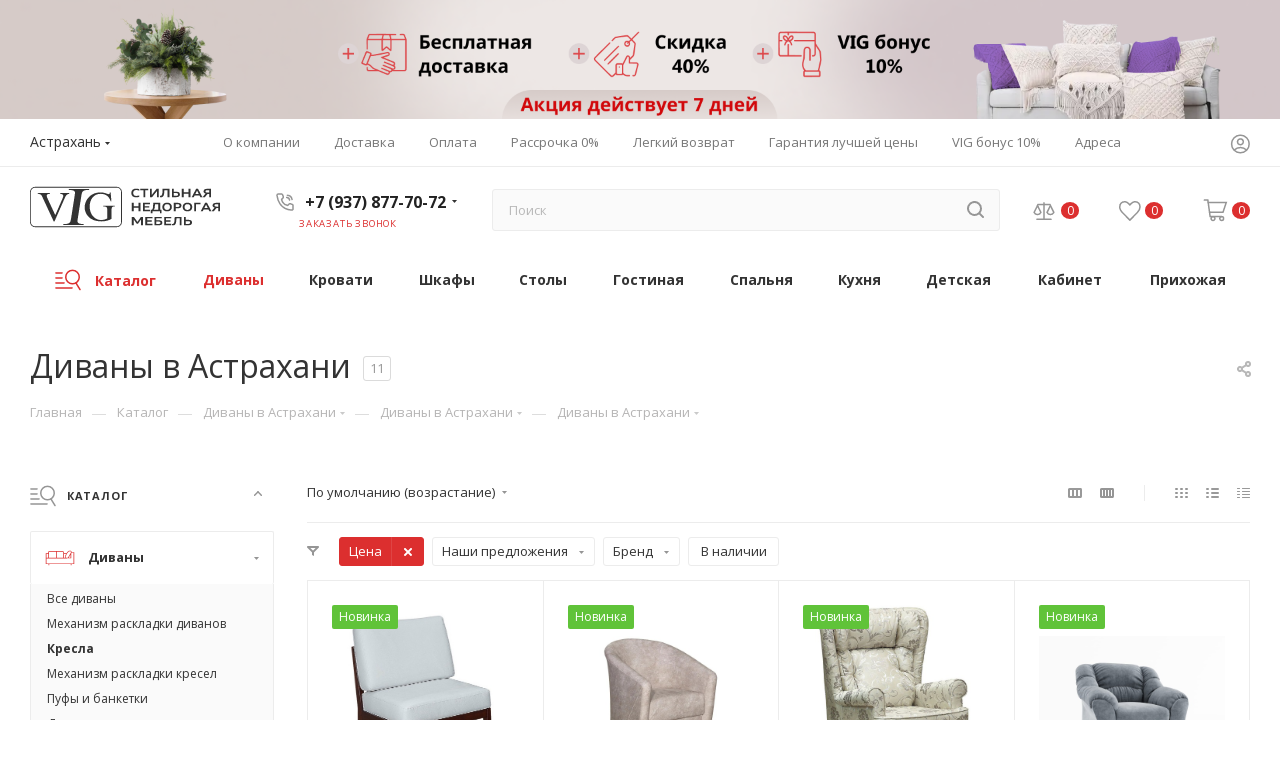

--- FILE ---
content_type: text/html; charset=UTF-8
request_url: https://astrakhan.vigmebel.ru/catalog/divany/kresla/myagkie_kresla/
body_size: 105870
content:
<!DOCTYPE html>
<html xmlns="http://www.w3.org/1999/xhtml" xml:lang="ru" lang="ru"  >
<head><link rel="canonical" href="https://astrakhan.vigmebel.ru/catalog/divany/kresla/myagkie_kresla/" />
	<title>Мягкие кресла купить с доставкой в Астрахани по выгодной цене в интернет-магазине VIG Мебель </title>
	<meta name="viewport" content="initial-scale=1.0, width=device-width, maximum-scale=1" />
	<meta name="HandheldFriendly" content="true" />
	<meta name="yes" content="yes" />
	<meta name="apple-mobile-web-app-status-bar-style" content="black" />
	<meta name="SKYPE_TOOLBAR" content="SKYPE_TOOLBAR_PARSER_COMPATIBLE" />
	<meta http-equiv="Content-Type" content="text/html; charset=UTF-8" />
<meta name="description" content="Мягкие кресла по выгодной цене в Астрахани | Широкий ассортимент мягких кресел в интернет-магазине VIG Мебель " />
<script data-skip-moving="true">(function(w, d, n) {var cl = "bx-core";var ht = d.documentElement;var htc = ht ? ht.className : undefined;if (htc === undefined || htc.indexOf(cl) !== -1){return;}var ua = n.userAgent;if (/(iPad;)|(iPhone;)/i.test(ua)){cl += " bx-ios";}else if (/Windows/i.test(ua)){cl += ' bx-win';}else if (/Macintosh/i.test(ua)){cl += " bx-mac";}else if (/Linux/i.test(ua) && !/Android/i.test(ua)){cl += " bx-linux";}else if (/Android/i.test(ua)){cl += " bx-android";}cl += (/(ipad|iphone|android|mobile|touch)/i.test(ua) ? " bx-touch" : " bx-no-touch");cl += w.devicePixelRatio && w.devicePixelRatio >= 2? " bx-retina": " bx-no-retina";var ieVersion = -1;if (/AppleWebKit/.test(ua)){cl += " bx-chrome";}else if (/Opera/.test(ua)){cl += " bx-opera";}else if (/Firefox/.test(ua)){cl += " bx-firefox";}ht.className = htc ? htc + " " + cl : cl;})(window, document, navigator);</script>

<link href="/bitrix/js/intranet/intranet-common.css?174656966266709"  rel="stylesheet" />
<link href="/bitrix/css/aspro.max/notice.css?17465695843623"  rel="stylesheet" />
<link href="/bitrix/js/ui/design-tokens/dist/ui.design-tokens.css?174657196824720"  rel="stylesheet" />
<link href="/bitrix/js/ui/fonts/opensans/ui.font.opensans.css?17465720172555"  rel="stylesheet" />
<link href="/bitrix/js/main/popup/dist/main.popup.bundle.css?174657187428324"  rel="stylesheet" />
<link href="/bitrix/cache/css/s1/vigmebel_8_1/page_6f16eed60dfa8b0ddf46a5ccf526e37b/page_6f16eed60dfa8b0ddf46a5ccf526e37b_v1.css?174973192786739"  rel="stylesheet" />
<link href="/bitrix/cache/css/s1/vigmebel_8_1/default_d426223cb00b49a1352d06789eb16cd0/default_d426223cb00b49a1352d06789eb16cd0_v1.css?17497319271387"  rel="stylesheet" />
<link href="/bitrix/cache/css/s1/vigmebel_8_1/default_a322eb24c5d625f2f356c43b43fe9554/default_a322eb24c5d625f2f356c43b43fe9554_v1.css?17497319278246"  rel="stylesheet" />
<link href="/bitrix/cache/css/s1/vigmebel_8_1/template_b30bf7ceecc87a515b08eb89b0a07d96/template_b30bf7ceecc87a515b08eb89b0a07d96_v1.css?17497319251382191"  data-template-style="true" rel="stylesheet" />




<script data-skip-moving='true'>window['asproRecaptcha'] = {params: {'recaptchaColor':'','recaptchaLogoShow':'','recaptchaSize':'','recaptchaBadge':'','recaptchaLang':'ru'},key: '6LdSWq0hAAAAAEvgoHhup12B6DRLCyJLfE6yh9Cs',ver: '3'};</script>
<script data-skip-moving='true'>!function(c,t,n,p){function s(e){var a=t.getElementById(e);if(a&&!(a.className.indexOf("g-recaptcha")<0)&&c.grecaptcha)if("3"==c[p].ver)a.innerHTML='<textarea class="g-recaptcha-response" style="display:none;resize:0;" name="g-recaptcha-response"></textarea>',grecaptcha.ready(function(){grecaptcha.execute(c[p].key,{action:"maxscore"}).then(function(e){a.innerHTML='<textarea class="g-recaptcha-response" style="display:none;resize:0;" name="g-recaptcha-response">'+e+"</textarea>"})});else{if(a.children.length)return;var r=grecaptcha.render(e,{sitekey:c[p].key+"",theme:c[p].params.recaptchaColor+"",size:c[p].params.recaptchaSize+"",callback:"onCaptchaVerify"+c[p].params.recaptchaSize,badge:c[p].params.recaptchaBadge});$(a).attr("data-widgetid",r)}}c.onLoadRenderRecaptcha=function(){var e=[];for(var a in c[n].args)if(c[n].args.hasOwnProperty(a)){var r=c[n].args[a][0];-1==e.indexOf(r)&&(e.push(r),s(r))}c[n]=function(e){s(e)}},c[n]=c[n]||function(){var e,a,r;c[n].args=c[n].args||[],c[n].args.push(arguments),a="recaptchaApiLoader",(e=t).getElementById(a)||((r=e.createElement("script")).id=a,r.src="//www.google.com/recaptcha/api.js?hl="+c[p].params.recaptchaLang+"&onload=onLoadRenderRecaptcha&render="+("3"==c[p].ver?c[p].key:"explicit"),e.head.appendChild(r))}}(window,document,"renderRecaptchaById","asproRecaptcha");</script>
<script data-skip-moving='true'>!function(){function d(a){for(var e=a;e;)if("form"===(e=e.parentNode).nodeName.toLowerCase())return e;return null}function i(a){var e=[],t=null,n=!1;void 0!==a&&(n=null!==a),t=n?a.getElementsByTagName("input"):document.getElementsByName("captcha_word");for(var r=0;r<t.length;r++)"captcha_word"===t[r].name&&e.push(t[r]);return e}function l(a){for(var e=[],t=a.getElementsByTagName("img"),n=0;n<t.length;n++)!/\/bitrix\/tools\/captcha.php\?(captcha_code|captcha_sid)=[^>]*?/i.test(t[n].src)&&"captcha"!==t[n].id||e.push(t[n]);return e}function h(a){var e="recaptcha-dynamic-"+(new Date).getTime();if(null!==document.getElementById(e)){for(var t=null;t=Math.floor(65535*Math.random()),null!==document.getElementById(e+t););e+=t}var n=document.createElement("div");n.id=e,n.className="g-recaptcha",n.attributes["data-sitekey"]=window.asproRecaptcha.key,a.parentNode&&(a.parentNode.className+=" recaptcha_text",a.parentNode.replaceChild(n,a)),"3"==window.asproRecaptcha.ver&&(a.closest(".captcha-row").style.display="none"),renderRecaptchaById(e)}function a(){for(var a,e,t,n,r=function(){var a=i(null);if(0===a.length)return[];for(var e=[],t=0;t<a.length;t++){var n=d(a[t]);null!==n&&e.push(n)}return e}(),c=0;c<r.length;c++){var o=r[c],p=i(o);if(0!==p.length){var s=l(o);if(0!==s.length){for(a=0;a<p.length;a++)h(p[a]);for(a=0;a<s.length;a++)t=s[a],n="[data-uri]",t.attributes.src=n,t.style.display="none","src"in t&&(t.parentNode&&-1===t.parentNode.className.indexOf("recaptcha_tmp_img")&&(t.parentNode.className+=" recaptcha_tmp_img"),t.src=n);e=o,"function"==typeof $&&$(e).find(".captcha-row label > span").length&&$(e).find(".captcha-row label > span").html(BX.message("RECAPTCHA_TEXT")+' <span class="star">*</span>')}}}}document.addEventListener?document.addEventListener("DOMNodeInserted",function(){try{return(function(){if("undefined"!=typeof renderRecaptchaById)for(var a=document.getElementsByClassName("g-recaptcha"),e=0;e<a.length;e++){var t=a[e];if(0===t.innerHTML.length){var n=t.id;if("string"==typeof n&&0!==n.length){if("3"==window.asproRecaptcha.ver)t.closest(".captcha-row").style.display="none";else if("function"==typeof $){var r=$(t).closest(".captcha-row");r.length&&(r.addClass(window.asproRecaptcha.params.recaptchaSize+" logo_captcha_"+window.asproRecaptcha.params.recaptchaLogoShow+" "+window.asproRecaptcha.params.recaptchaBadge),r.find(".captcha_image").addClass("recaptcha_tmp_img"),r.find(".captcha_input").addClass("recaptcha_text"),"invisible"!==window.asproRecaptcha.params.recaptchaSize&&(r.find("input.recaptcha").length||$('<input type="text" class="recaptcha" value="" />').appendTo(r)))}renderRecaptchaById(n)}}}}(),window.renderRecaptchaById&&window.asproRecaptcha&&window.asproRecaptcha.key)?(a(),!0):(console.error("Bad captcha keys or module error"),!0)}catch(a){return console.error(a),!0}},!1):console.warn("Your browser does not support dynamic ReCaptcha replacement")}();</script>
<link href="/local/templates/vigmebel_8_1/css/critical.css?174661918533" data-skip-moving="true" rel="stylesheet">
<meta name="theme-color" content="#dc2f2f">
<style>:root{--theme-base-color: #dc2f2f;--theme-base-opacity-color: #dc2f2f1a;--theme-base-color-saturation:71%;--theme-base-color-lightness:52%;}</style>
<style>html {--theme-page-width: 1700px;--theme-page-width-padding: 32px}</style>
<link href="https://fonts.gstatic.com" rel="preconnect" crossorigin>
<link rel="preload" href="https://fonts.googleapis.com/css?family=Open+Sans:300italic,400italic,600italic,700italic,800italic,400,300,500,600,700,800&subset=latin,cyrillic-ext&display=swap" as="style" crossorigin>
<link rel="stylesheet" href="https://fonts.googleapis.com/css?family=Open+Sans:300italic,400italic,600italic,700italic,800italic,400,300,500,600,700,800&subset=latin,cyrillic-ext&display=swap" crossorigin>
<script data-skip-moving="true">window.lazySizesConfig = window.lazySizesConfig || {};lazySizesConfig.loadMode = 1;lazySizesConfig.expand = 200;lazySizesConfig.expFactor = 1;lazySizesConfig.hFac = 0.1;window.lazySizesConfig.lazyClass = "lazy";</script>
<script src="/local/templates/vigmebel_8_1/js/lazysizes.min.js" data-skip-moving="true" defer></script>
<script src="/local/templates/vigmebel_8_1/js/ls.unveilhooks.min.js" data-skip-moving="true" defer></script>
<link href="/local/templates/vigmebel_8_1/css/print.css?174661918523591" data-template-style="true" rel="stylesheet" media="print">
					<script data-skip-moving="true" src="/bitrix/js/main/jquery/jquery-2.2.4.min.js"></script>
					<script data-skip-moving="true" src="/local/templates/vigmebel_8_1/js/speed.min.js?=1746619191"></script>
<link rel="shortcut icon" href="/favicon.ico" type="image/x-icon" />
<link rel="apple-touch-icon" sizes="180x180" href="/upload/CMax/91a/z6dhrdzxe6rgbtdhdv90gtt12eqxp297.png" />
<link rel="alternate" media="only screen and (max-width: 640px)" href="https://vigmebel.ru/catalog/divany/kresla/myagkie_kresla/"/>
<meta property="ya:interaction" content="XML_FORM" />
<meta property="ya:interaction:url" content="https://astrakhan.vigmebel.ru/catalog/divany/kresla/myagkie_kresla/?mode=xml" />
<meta property="og:image" content="https://astrakhan.vigmebel.ru/upload/iblock/fe9/hzp9qfgce4wrev9htuze5a4paqjq3vxi/Мягкие кресла.jpg" />
<link rel="image_src" href="https://astrakhan.vigmebel.ru/upload/iblock/fe9/hzp9qfgce4wrev9htuze5a4paqjq3vxi/Мягкие кресла.jpg"  />
<meta property="og:title" content="Мягкие кресла купить с доставкой в Астрахани по выгодной цене в интернет-магазине VIG Мебель " />
<meta property="og:type" content="website" />
<meta property="og:url" content="https://astrakhan.vigmebel.ru/catalog/divany/kresla/myagkie_kresla/" />
<meta property="og:description" content="Мягкие кресла по выгодной цене в Астрахани | Широкий ассортимент мягких кресел в интернет-магазине VIG Мебель " />
<script src="/local/templates/vigmebel_8_1/js/fetch/bottom_panel.js" data-skip-moving="true" defer=""></script>


	<link rel="icon" type="image/png" sizes="32x32" href="/favicon-32x32.png">
	<link rel="icon" type="image/png" sizes="16x16" href="/favicon-16x16.png">
	<link rel="manifest" href="/site.webmanifest">
	<link rel="mask-icon" href="/safari-pinned-tab.svg" color="#000000">
	<meta name="msapplication-TileColor" content="#da532c">
	<meta name="theme-color" content="#ffffff">
	<!-- Yandex.Metrika counter -->
<noscript><div><img data-lazyload class="lazy" src="[data-uri]" data-src="https://mc.yandex.ru/watch/91453078" style="position:absolute; left:-9999px;" alt="" /></div></noscript>
<!-- /Yandex.Metrika counter -->
</head>
<body class=" site_s1  fill_bg_n catalog-delayed-btn-Y theme-default" id="main" data-site="/">
		
	<div id="panel"></div>
	
				<!--'start_frame_cache_basketitems-component-block'-->												<div id="ajax_basket"></div>
					<!--'end_frame_cache_basketitems-component-block'-->								<div class="cd-modal-bg"></div>
		<script data-skip-moving="true">var solutionName = 'arMaxOptions';</script>
		<script src="/local/templates/vigmebel_8_1/js/setTheme.php?site_id=s1&site_dir=/" data-skip-moving="true"></script>
				<div class="wrapper1  header_bglight bg_none long_header colored_header with_left_block  catalog_page basket_normal basket_fill_WHITE side_LEFT block_side_NORMAL catalog_icons_Y banner_auto with_fast_view mheader-v4 header-v8 header-font-lower_Y regions_Y title_position_LEFT footer-v1 front-vindex1 mfixed_Y mfixed_view_always title-v3 lazy_Y with_phones compact-catalog normal-catalog-img landing-slider big-banners-mobile-normal bottom-icons-panel-Y compact-breadcrumbs-N catalog-delayed-btn-Y  ">

<div class="mega_fixed_menu scrollblock">
	<div class="maxwidth-theme">
		<svg class="svg svg-close" width="14" height="14" viewBox="0 0 14 14">
		  <path data-name="Rounded Rectangle 568 copy 16" d="M1009.4,953l5.32,5.315a0.987,0.987,0,0,1,0,1.4,1,1,0,0,1-1.41,0L1008,954.4l-5.32,5.315a0.991,0.991,0,0,1-1.4-1.4L1006.6,953l-5.32-5.315a0.991,0.991,0,0,1,1.4-1.4l5.32,5.315,5.31-5.315a1,1,0,0,1,1.41,0,0.987,0.987,0,0,1,0,1.4Z" transform="translate(-1001 -946)"></path>
		</svg>
		<i class="svg svg-close mask arrow"></i>
		<div class="row">
			<div class="col-md-9">
				<div class="left_menu_block">
					<div class="logo_block flexbox flexbox--row align-items-normal">
						<div class="logo">
							<a href="/"><?xml version="1.0" encoding="UTF-8"?>


<!DOCTYPE svg PUBLIC "-//W3C//DTD SVG 1.1//EN" "http://www.w3.org/Graphics/SVG/1.1/DTD/svg11.dtd">
<!-- Creator: CorelDRAW 2018 (64-Bit) -->
<svg xmlns="http://www.w3.org/2000/svg" xml:space="preserve" width="190px" height="80px" version="1.1" style="shape-rendering:geometricPrecision; text-rendering:geometricPrecision; image-rendering:optimizeQuality; fill-rule:evenodd; clip-rule:evenodd"
viewBox="0 0 7974.64 1693.61"
 xmlns:xlink="http://www.w3.org/1999/xlink">
 <defs>
  <style>
   <![CDATA[
    .fil0 {fill:black;fill-rule:nonzero}
   ]]>
  </style>
 </defs>
 <g id="Слой_x0020_1">
  <metadata id="CorelCorpID_0Corel-Layer"/>
  <path class="fill-dark-light" d="M1650.49 261.16l0 31.62c-26.36,4.69 -48.96,11.12 -67.79,19.62 -18.51,8.78 -35.15,19.91 -49.28,33.67 -14.13,13.47 -26.36,30.15 -37.34,49.19 -10.68,19.03 -21.35,40.99 -32.65,65.58l-434.7 989.65 -34.21 0 -466.4 -1002.54c-24.48,-52.69 -41.42,-84.02 -50.53,-94.27 -15.37,-17.86 -34.21,-31.62 -56.18,-41.58 -21.97,-9.95 -52.41,-16.39 -91.02,-19.32l0 -31.62 508.46 0 0 31.62c-29.19,2.93 -53.04,6.44 -70.94,11.12 -18.2,4.69 -32.01,10.25 -41.73,16.7 -9.74,6.73 -16.33,14.04 -19.79,22.25 -3.45,8.49 -5.02,17.85 -5.02,28.11 0,28.98 14.13,73.78 42.38,133.8l317 682.22 294.09 -673.73c28.87,-66.76 43.3,-113.01 43.3,-138.2 0,-17.56 -10.04,-34.25 -29.81,-50.06 -19.77,-15.82 -53.66,-26.36 -102.01,-32.21l0 -31.62 384.17 0z"/>
  <path class="fill-dark-light" d="M2254.42 1559.81l-6.43 41 -851.09 0 6.43 -41 70.42 0c83.41,0 145.7,-18.22 187.88,-54.67 27.05,-22.78 47.52,-80.11 61.8,-171.23l152.71 -974.21c5.6,-35.69 9.13,-64.55 10.64,-86.94 1.45,-22.02 0.87,-40.63 -2.36,-55.06 -3.23,-14.41 -8.94,-25.81 -18.17,-33.79 -8.69,-8.35 -21.48,-15.94 -38.27,-23.53 -40.16,-17.85 -83.74,-26.58 -130.69,-26.58l-70.43 0 6.43 -41.01 851.09 0 -6.43 41.01 -71.41 0c-81.91,0 -143.71,18.22 -185.38,54.67 -28.05,22.78 -48.97,79.73 -63.31,171.23l-152.71 974.21c-5.59,35.69 -9.12,64.54 -10.64,86.94 -1.45,22.03 -0.81,40.25 2.48,54.29 3.29,14.05 9.5,25.44 18.62,34.17 9.18,8.36 22.42,16.33 38.7,23.92 39.16,17.85 81.74,26.58 128.69,26.58l71.43 0z"/>
  <path class="fill-dark-light" d="M3384.6 234.8l32.02 367.17 -32.02 0c-32.01,-91.06 -74.07,-160.16 -126.17,-207 -75.01,-67.06 -170.43,-100.44 -286.24,-100.44 -159.13,0 -279.97,58.57 -362.82,175.98 -69.36,98.67 -104.21,216.67 -104.21,353.4 0,110.97 22.91,211.98 69.05,303.63 20.41,40.41 44.57,77.01 72.83,109.8 28.23,32.5 59.94,60.31 95.09,83.15 34.83,22.84 72.82,40.7 113.62,53.29 40.8,12.59 84.11,18.74 129.62,18.74 46.14,0 90.4,-5.56 133.08,-16.4 42.68,-11.12 84.43,-27.23 124.91,-48.6l0 -334.96c0,-29.57 -1.25,-53.58 -3.76,-71.44 -2.51,-17.86 -5.97,-32.21 -10.36,-43.05 -4.71,-10.82 -10.98,-19.02 -18.51,-24.88 -7.54,-5.56 -16.33,-10.83 -26.37,-15.22 -19.46,-9.66 -54.61,-14.64 -104.83,-14.64l0 -33.38 482.09 0 0 33.38 -22.91 0c-20.71,0 -38.61,2.05 -53.04,6.44 -14.75,4.1 -27,12.29 -36.41,24.3 -9.42,12 -16.32,28.99 -20.72,51.24 -4.07,22.25 -6.27,51.24 -6.27,86.96l0 354.57c-36.73,18.45 -72.5,34.26 -106.72,47.14 -34.21,12.89 -69.04,23.43 -104.51,31.92 -35.15,8.2 -71.25,14.64 -108.59,18.44 -37.05,4.11 -76.27,6.15 -118.02,6.15 -241.05,0 -424.34,-72.02 -549.25,-216.07 -93.85,-108.05 -140.93,-232.49 -140.93,-373.91 0,-39.23 4.39,-78.76 12.87,-118.58 8.47,-39.82 21.03,-78.48 36.72,-116.24 16,-37.77 35.78,-73.78 59,-108.33 23.23,-34.55 49.28,-66.47 78.15,-95.75 61.52,-63.83 131.52,-110.97 210.29,-141.42 78.78,-30.16 166.67,-45.39 263.65,-45.39 28.87,0 53.98,0.88 75.64,2.93 21.34,2.06 42.37,5.27 62.46,9.66 20.4,4.11 41.42,9.96 64.02,16.99 22.29,7.32 48.97,15.81 79.41,26.06 33.9,12 56.81,18.15 69.05,18.15 11.93,0 21.66,-4.98 30.13,-14.93 8.17,-9.96 13.18,-29.58 15.07,-58.86l33.89 0z"/>
  <path class="fill-dark-light" d="M221.48 0l3415.26 0c60.92,0 116.3,24.91 156.43,65.03 40.13,40.13 65.04,95.52 65.04,156.44l0 1250.66c0,60.93 -24.91,116.31 -65.04,156.44 -40.13,40.13 -95.51,65.04 -156.43,65.04l-3415.26 0c-60.93,0 -116.31,-24.91 -156.44,-65.04 -40.13,-40.13 -65.03,-95.51 -65.03,-156.44l0 -1250.66c0,-60.92 24.9,-116.31 65.03,-156.44 40.13,-40.12 95.51,-65.03 156.44,-65.03zm3415.26 34.09l-3415.26 0c-51.51,0 -98.36,21.09 -132.33,55.06 -33.97,33.96 -55.05,80.82 -55.05,132.32l0 1250.66c0,51.52 21.08,98.37 55.05,132.33 33.97,33.96 80.82,55.06 132.33,55.06l3415.26 0c51.51,0 98.36,-21.1 132.33,-55.06 33.96,-33.96 55.05,-80.81 55.05,-132.33l0 -1250.66c0,-51.5 -21.09,-98.36 -55.05,-132.32 -33.97,-33.97 -80.82,-55.06 -132.33,-55.06z"/>
  <path class="fill-dark-light" d="M4587.73 419.08c-9.18,3.54 -18.44,6.6 -27.62,9.17 -9.18,2.59 -19.07,4.84 -29.63,6.69 -10.62,1.77 -22.21,3.22 -34.85,4.27 -12.64,1.05 -27.06,1.61 -43.07,1.61 -23.11,0 -44.05,-2.17 -62.88,-6.61 -18.75,-4.42 -35.51,-10.62 -50.23,-18.59 -14.74,-7.97 -27.46,-17.48 -38.25,-28.67 -10.7,-11.1 -19.64,-23.42 -26.65,-36.93 -7,-13.62 -12.15,-28.1 -15.52,-43.65 -3.39,-15.45 -5.08,-31.55 -5.08,-48.22 0,-16.34 1.77,-32.2 5.39,-47.58 3.54,-15.37 8.94,-29.79 16.11,-43.3 7.24,-13.53 16.26,-25.93 27.2,-37.12 10.95,-11.27 23.75,-20.93 38.49,-28.99 14.81,-8.04 31.4,-14.33 49.92,-18.83 18.5,-4.43 39.04,-6.68 61.5,-6.68 13.6,0 26.56,0.64 38.88,2.02 12.32,1.35 23.82,3.2 34.7,5.47 10.87,2.34 21.01,5.07 30.35,8.04 9.42,3.07 18.03,6.28 25.92,9.59l0 61.34c-7.48,-3.23 -15.7,-6.45 -24.79,-9.66 -9.02,-3.14 -18.76,-6.04 -29.15,-8.54 -10.47,-2.49 -21.57,-4.51 -33.32,-6.04 -11.84,-1.52 -24.24,-2.33 -37.28,-2.33 -14.26,0 -27.21,1.46 -38.88,4.28 -11.68,2.81 -22.14,6.84 -31.32,11.99 -9.18,5.15 -17.24,11.43 -23.99,18.83 -6.85,7.41 -12.4,15.62 -16.91,24.72 -4.43,9.02 -7.73,18.91 -9.91,29.47 -2.17,10.63 -3.21,21.73 -3.21,33.32 0,10.95 0.97,21.66 2.98,31.96 2.01,10.38 5.15,20.04 9.5,29.22 4.26,9.1 9.66,17.4 16.34,24.96 6.6,7.57 14.49,14.01 23.67,19.49 9.17,5.39 19.71,9.66 31.64,12.64 11.83,2.97 25.19,4.5 40.09,4.5 10.7,0 21.65,-0.56 32.93,-1.62 11.18,-1.03 22.37,-2.49 33.48,-4.33 11.03,-1.94 21.98,-4.19 32.69,-6.85 10.79,-2.65 21.01,-5.63 30.76,-8.94l0 59.9zm171.94 14.01l0 -292.72 -128.48 0 0 -56.99 335.22 0 0 56.99 -128.96 0 0 292.72 -77.78 0zm274.36 -349.71l75.84 0 0 218.32c0,2.5 0,5.4 0,8.86 0,3.39 0,6.92 0,10.54 0,3.64 0,7.09 0,10.55 0,3.38 0,6.36 0,8.77 2.01,-2.49 4.27,-5.31 6.6,-8.29 2.33,-2.98 4.75,-5.95 7.09,-9.02 2.33,-2.98 4.67,-5.95 6.92,-8.84 2.17,-2.82 4.27,-5.4 6.04,-7.74l177.19 -223.15 90.81 0 0 349.71 -75.84 0 0 -217.76c0,-2.42 0,-5.4 0,-8.79 0,-3.46 0,-6.92 0,-10.54 0,-3.61 0,-7.16 0,-10.55 0,-3.46 0,-6.35 0,-8.85 -2.01,2.57 -4.26,5.32 -6.68,8.37 -2.42,2.97 -4.84,6.04 -7.24,9.1 -2.43,3.06 -4.75,6.04 -7.01,8.86 -2.25,2.81 -4.26,5.3 -6.04,7.56l-176.87 222.6 -90.81 0 0 -349.71zm740.9 349.71l0 -292.72 -134.29 0 -1.05 30.92c-1.2,25.76 -2.9,49.35 -5.16,70.76 -2.32,21.41 -5.15,40.74 -8.52,58.12 -3.38,17.39 -7.41,32.93 -11.92,46.54 -4.59,13.68 -9.74,25.6 -15.53,35.91 -5.8,10.3 -12.32,19.08 -19.4,26.24 -7.16,7.24 -14.97,13.04 -23.51,17.63 -8.45,4.51 -17.72,7.72 -27.61,9.82 -9.9,2.01 -20.62,3.06 -32.04,3.06 -3.3,0 -6.85,-0.16 -10.63,-0.49 -3.79,-0.32 -7.57,-0.8 -11.35,-1.44 -3.78,-0.64 -7.41,-1.38 -10.95,-2.34 -3.46,-0.96 -6.61,-2.1 -9.27,-3.45l0 -55c4.44,0.98 8.38,1.62 12,2.1 3.54,0.48 7.33,0.71 11.19,0.71 6.76,0 13.13,-0.96 19.17,-2.97 5.95,-2.02 11.51,-5.06 16.67,-9.25 5.22,-4.2 10.05,-9.5 14.48,-15.94 4.43,-6.36 8.46,-14.01 12.08,-22.87 3.62,-8.85 6.84,-18.92 9.66,-30.27 2.82,-11.34 5.23,-23.98 7.33,-38 2,-14.01 3.61,-29.47 4.9,-46.2 1.29,-16.83 2.09,-35.1 2.58,-54.75l2.01 -75.83 286.92 0 0 349.71 -77.76 0zm182.09 -349.71l77.77 0 0 123.66 94.83 0c20.54,0 38.72,1.03 54.66,3.21 15.95,2.17 29.95,5.4 41.87,9.66 12,4.35 22.15,9.58 30.43,15.94 8.21,6.36 14.98,13.69 20.13,22.07 5.15,8.36 8.85,17.79 11.11,28.09 2.33,10.38 3.46,21.73 3.46,34.12 0,11.84 -1.21,22.88 -3.62,33.09 -2.43,10.24 -6.21,19.57 -11.51,27.94 -5.32,8.37 -12.24,15.77 -20.78,22.23 -8.44,6.43 -18.84,11.82 -30.99,16.25 -12.17,4.43 -26.24,7.73 -42.35,10.06 -16.02,2.26 -34.29,3.39 -54.74,3.39l-170.27 0 0 -349.71zm77.77 178.71l0 115.93 92.66 0c16.75,0 30.43,-1.29 41.3,-3.94 10.87,-2.65 19.48,-6.43 25.76,-11.43 6.36,-4.99 10.79,-11.12 13.28,-18.2 2.5,-7.16 3.79,-15.3 3.79,-24.32 0,-9.08 -1.29,-17.14 -3.79,-24.38 -2.49,-7.17 -6.92,-13.29 -13.28,-18.28 -6.28,-4.99 -14.89,-8.77 -25.76,-11.43 -10.87,-2.65 -24.55,-3.95 -41.3,-3.95l-92.66 0zm622.63 171l0 -146.85 -205.29 0 0 146.85 -77.77 0 0 -349.71 77.77 0 0 145.87 205.29 0 0 -145.87 77.76 0 0 349.71 -77.76 0zm491.63 0l-37.67 -72.45 -199.41 0 -37.28 72.45 -86.46 0 183.8 -349.71 81.06 0 183.39 349.71 -87.43 0zm-109.48 -219.62c-4.66,-9.26 -9.26,-18.35 -13.77,-27.29 -4.58,-9.02 -9.1,-18.2 -13.68,-27.45 -4.67,9.25 -9.27,18.52 -13.85,27.69 -4.51,9.1 -9.09,18.28 -13.76,27.54l-43.49 86.78 142.02 0 -43.47 -87.27zm479.88 85.82l-31.07 0c-5.96,0 -11.11,0.17 -15.62,0.4 -4.43,0.32 -8.45,0.73 -11.91,1.45 -3.46,0.65 -6.59,1.52 -9.25,2.73 -2.75,1.22 -5.4,2.75 -7.81,4.52 -2.42,1.85 -4.92,4.1 -7.33,6.75 -2.42,2.66 -4.99,5.73 -7.89,9.27l-86.86 108.68 -96.6 0 98.44 -121.32c4.92,-5.8 9.82,-10.87 14.81,-15.13 4.92,-4.27 10.31,-7.74 16.1,-10.47 -14.16,-3.79 -26.8,-8.79 -37.9,-14.81 -11.04,-6.04 -20.38,-13.21 -27.87,-21.34 -7.56,-8.21 -13.28,-17.38 -17.14,-27.77 -3.95,-10.31 -5.88,-21.67 -5.88,-34.14 0,-17.06 3.54,-32.2 10.71,-45.25 7.16,-13.03 17.72,-23.98 31.55,-32.77 13.85,-8.84 31,-15.52 51.29,-20.03 20.29,-4.42 43.47,-6.68 69.63,-6.68l148.38 0 0 349.71 -77.78 0 0 -133.8zm-151.66 -110.29c0,8.38 1.61,15.86 4.91,22.46 3.22,6.6 8.45,12.23 15.54,16.83 7.16,4.58 16.42,8.04 27.77,10.46 11.34,2.34 25.12,3.53 41.38,3.53l62.06 0 0 -101.91 -62.06 0c-15.3,0 -28.58,1.05 -39.77,3.06 -11.27,2.02 -20.61,5.08 -27.94,9.18 -7.39,4.03 -12.89,9.09 -16.5,15.21 -3.62,6.05 -5.39,13.12 -5.39,21.18zm-2809.53 833.38l0 -146.84 -205.29 0 0 146.84 -77.77 0 0 -349.71 77.77 0 0 145.87 205.29 0 0 -145.87 77.76 0 0 349.71 -77.76 0zm182.02 0l0 -349.71 294.64 0 0 56.99 -216.87 0 0 85.02 185.96 0 0 56.99 -185.96 0 0 93.72 218.81 0 0 56.99 -296.58 0zm331.83 -56.99l13.62 0c7.65,0 14.81,-0.97 21.25,-2.98 6.52,-1.94 12.48,-5.31 17.86,-10.07 5.41,-4.74 10.24,-11.1 14.58,-19 4.27,-7.97 8.13,-17.87 11.5,-29.86 3.16,-11.03 5.89,-24.07 8.22,-38.97 2.34,-14.96 4.27,-31.95 5.88,-51.04 1.54,-19.07 2.73,-40.25 3.46,-63.68 0.81,-23.34 1.21,-49.1 1.21,-77.12l295.62 0 0 292.72 56.03 0 0 142.97 -69.08 0 0 -85.98 -311.07 0 0 85.98 -69.08 0 0 -142.97zm171 -235.73c-0.16,22.55 -0.73,43.32 -1.61,62.24 -0.89,18.92 -2.26,36.06 -3.94,51.61 -1.78,15.52 -3.87,29.46 -6.37,41.69 -2.57,12.24 -5.46,23.03 -8.77,32.29 -2.1,6.2 -4.5,11.67 -7.09,16.58 -2.57,4.92 -5.31,9.34 -8.2,13.12 -2.83,3.87 -5.88,7.32 -9.02,10.3 -3.14,2.98 -6.45,5.64 -9.82,7.9l199.25 0 0 -235.73 -144.43 0zm510.96 300.46c-23.1,0 -44.03,-2.18 -62.88,-6.61 -18.75,-4.43 -35.58,-10.63 -50.3,-18.6 -14.66,-7.96 -27.46,-17.47 -38.17,-28.66 -10.79,-11.11 -19.63,-23.42 -26.72,-36.95 -7.01,-13.61 -12.24,-28.09 -15.62,-43.63 -3.46,-15.46 -5.15,-31.56 -5.15,-48.23 0,-16.34 1.76,-32.19 5.4,-47.58 3.53,-15.37 8.93,-29.78 16.17,-43.3 7.32,-13.53 16.43,-25.92 27.38,-37.11 10.94,-11.27 23.82,-20.93 38.47,-28.99 14.74,-8.05 31.4,-14.33 49.92,-18.83 18.52,-4.43 39.04,-6.69 61.5,-6.69 23.11,0 43.96,2.18 62.8,6.6 18.76,4.43 35.5,10.56 50.22,18.52 14.66,7.97 27.46,17.47 38.17,28.66 10.79,11.1 19.65,23.51 26.73,37.04 7,13.52 12.24,28.01 15.61,43.47 3.47,15.53 5.15,31.55 5.15,48.21 0,16.35 -1.76,32.2 -5.38,47.59 -3.55,15.37 -8.94,29.86 -16.19,43.39 -7.32,13.44 -16.42,25.92 -27.36,37.19 -10.96,11.28 -23.76,20.93 -38.49,28.99 -14.73,8.05 -31.39,14.32 -49.92,18.84 -18.5,4.42 -38.95,6.68 -61.34,6.68zm0 -61.36c14.25,0 27.06,-1.45 38.49,-4.42 11.43,-2.98 21.57,-7.08 30.43,-12.4 8.77,-5.39 16.34,-11.75 22.69,-19.24 6.37,-7.4 11.59,-15.62 15.62,-24.55 4.03,-8.94 7.01,-18.6 8.95,-28.83 1.84,-10.3 2.82,-20.84 2.82,-31.79 0,-10.96 -0.98,-21.5 -2.82,-31.8 -1.94,-10.23 -4.92,-19.89 -8.95,-28.82 -4.03,-8.93 -9.25,-17.16 -15.62,-24.55 -6.35,-7.49 -13.92,-13.86 -22.69,-19.24 -8.86,-5.32 -19,-9.43 -30.43,-12.41 -11.43,-2.97 -24.24,-4.42 -38.49,-4.42 -14.25,0 -27.13,1.45 -38.63,4.42 -11.44,2.98 -21.59,7.09 -30.43,12.41 -8.79,5.38 -16.35,11.75 -22.63,19.24 -6.36,7.39 -11.51,15.62 -15.54,24.55 -4.1,8.93 -7.08,18.59 -9.02,28.82 -1.93,10.3 -2.89,20.84 -2.89,31.8 0,10.95 0.96,21.49 2.89,31.79 1.94,10.23 4.92,19.89 9.02,28.83 4.03,8.93 9.18,17.15 15.54,24.55 6.28,7.49 13.84,13.85 22.63,19.24 8.84,5.32 18.99,9.42 30.43,12.4 11.5,2.97 24.38,4.42 38.63,4.42zm282.17 53.62l0 -349.71 155.06 0c17.63,0 33.96,1.05 48.94,3.06 14.97,2.02 28.5,5.16 40.57,9.34 12.09,4.1 22.72,9.33 31.89,15.69 9.17,6.28 16.9,13.61 23.11,22.14 6.18,8.46 10.85,18.04 13.99,28.75 3.15,10.71 4.76,22.55 4.76,35.5 0,12.64 -1.61,24.32 -4.76,34.94 -3.21,10.54 -7.97,20.13 -14.32,28.66 -6.29,8.53 -14.17,16.02 -23.67,22.54 -9.5,6.52 -20.53,11.91 -33.17,16.18 -12.56,4.35 -26.8,7.64 -42.58,9.82 -15.79,2.18 -33.17,3.3 -52.01,3.3l-70.03 0 0 119.79 -77.78 0zm142.98 -176.79c17.63,0 32.44,-1.12 44.52,-3.45 12.07,-2.34 21.81,-5.89 29.23,-10.79 7.39,-4.83 12.8,-10.88 16.02,-18.2 3.3,-7.33 4.9,-16.02 4.9,-26.09 0,-9.73 -1.6,-18.18 -4.9,-25.43 -3.22,-7.25 -8.46,-13.2 -15.63,-17.96 -7.15,-4.66 -16.42,-8.2 -27.77,-10.54 -11.43,-2.33 -25.27,-3.47 -41.54,-3.47l-70.03 0 0 115.93 65.2 0zm429.17 184.53c-23.11,0 -44.03,-2.18 -62.87,-6.61 -18.77,-4.43 -35.59,-10.63 -50.32,-18.6 -14.65,-7.96 -27.45,-17.47 -38.16,-28.66 -10.79,-11.11 -19.64,-23.42 -26.73,-36.95 -7,-13.61 -12.23,-28.09 -15.62,-43.63 -3.46,-15.46 -5.15,-31.56 -5.15,-48.23 0,-16.34 1.77,-32.19 5.4,-47.58 3.53,-15.37 8.93,-29.78 16.17,-43.3 7.33,-13.53 16.44,-25.92 27.38,-37.11 10.95,-11.27 23.83,-20.93 38.48,-28.99 14.74,-8.05 31.39,-14.33 49.91,-18.83 18.53,-4.43 39.04,-6.69 61.51,-6.69 23.1,0 43.96,2.18 62.8,6.6 18.76,4.43 35.49,10.56 50.22,18.52 14.66,7.97 27.46,17.47 38.17,28.66 10.79,11.1 19.65,23.51 26.72,37.04 7.01,13.52 12.25,28.01 15.62,43.47 3.46,15.53 5.15,31.55 5.15,48.21 0,16.35 -1.76,32.2 -5.38,47.59 -3.55,15.37 -8.95,29.86 -16.19,43.39 -7.32,13.44 -16.42,25.92 -27.37,37.19 -10.96,11.28 -23.75,20.93 -38.48,28.99 -14.73,8.05 -31.4,14.32 -49.92,18.84 -18.51,4.42 -38.95,6.68 -61.34,6.68zm0 -61.36c14.24,0 27.06,-1.45 38.49,-4.42 11.42,-2.98 21.57,-7.08 30.43,-12.4 8.77,-5.39 16.33,-11.75 22.69,-19.24 6.37,-7.4 11.59,-15.62 15.62,-24.55 4.03,-8.94 7.01,-18.6 8.94,-28.83 1.85,-10.3 2.82,-20.84 2.82,-31.79 0,-10.96 -0.97,-21.5 -2.82,-31.8 -1.93,-10.23 -4.91,-19.89 -8.94,-28.82 -4.03,-8.93 -9.25,-17.16 -15.62,-24.55 -6.36,-7.49 -13.92,-13.86 -22.69,-19.24 -8.86,-5.32 -19.01,-9.43 -30.43,-12.41 -11.43,-2.97 -24.25,-4.42 -38.49,-4.42 -14.25,0 -27.14,1.45 -38.64,4.42 -11.44,2.98 -21.58,7.09 -30.43,12.41 -8.79,5.38 -16.35,11.75 -22.62,19.24 -6.37,7.39 -11.52,15.62 -15.54,24.55 -4.1,8.93 -7.08,18.59 -9.02,28.82 -1.93,10.3 -2.89,20.84 -2.89,31.8 0,10.95 0.96,21.49 2.89,31.79 1.94,10.23 4.92,19.89 9.02,28.83 4.02,8.93 9.17,17.15 15.54,24.55 6.27,7.49 13.83,13.85 22.62,19.24 8.85,5.32 18.99,9.42 30.43,12.4 11.5,2.97 24.39,4.42 38.64,4.42zm282.16 -296.09l267.61 0 0 56.99 -189.83 0 0 292.72 -77.78 0 0 -349.71zm635.92 349.71l-37.67 -72.45 -199.42 0 -37.27 72.45 -86.46 0 183.8 -349.71 81.05 0 183.4 349.71 -87.43 0zm-109.48 -219.61c-4.67,-9.27 -9.26,-18.36 -13.78,-27.29 -4.58,-9.02 -9.09,-18.2 -13.67,-27.46 -4.67,9.26 -9.27,18.53 -13.85,27.69 -4.52,9.11 -9.1,18.29 -13.77,27.54l-43.48 86.79 142.02 0 -43.47 -87.27zm479.88 85.82l-31.07 0c-5.96,0 -11.12,0.16 -15.62,0.4 -4.43,0.31 -8.45,0.72 -11.92,1.45 -3.45,0.65 -6.59,1.52 -9.25,2.73 -2.74,1.21 -5.4,2.75 -7.81,4.52 -2.42,1.85 -4.91,4.09 -7.32,6.75 -2.42,2.66 -4.99,5.72 -7.9,9.27l-86.86 108.67 -96.6 0 98.45 -121.31c4.92,-5.81 9.82,-10.88 14.81,-15.14 4.92,-4.27 10.31,-7.73 16.1,-10.46 -14.16,-3.8 -26.8,-8.79 -37.91,-14.82 -11.03,-6.04 -20.37,-13.21 -27.86,-21.33 -7.56,-8.22 -13.28,-17.38 -17.15,-27.78 -3.94,-10.3 -5.87,-21.66 -5.87,-34.14 0,-17.06 3.54,-32.19 10.7,-45.24 7.17,-13.04 17.72,-23.98 31.56,-32.77 13.85,-8.84 30.99,-15.53 51.28,-20.04 20.29,-4.42 43.47,-6.68 69.64,-6.68l148.37 0 0 349.71 -77.77 0 0 -133.79zm-151.67 -110.3c0,8.38 1.61,15.87 4.91,22.47 3.23,6.59 8.45,12.23 15.54,16.82 7.17,4.59 16.42,8.05 27.78,10.47 11.34,2.33 25.12,3.53 41.38,3.53l62.06 0 0 -101.92 -62.06 0c-15.3,0 -28.58,1.05 -39.77,3.07 -11.27,2.01 -20.61,5.07 -27.94,9.18 -7.4,4.03 -12.89,9.09 -16.51,15.2 -3.62,6.05 -5.39,13.13 -5.39,21.18zm-3082.62 833.39l0 -184.51c0,-10.47 0,-20.77 0,-30.92 0,-10.14 0,-20.44 0,-30.91 -7.56,10.7 -15.04,21.41 -22.44,32.12 -7.42,10.78 -14.9,21.49 -22.39,32.12l-83.88 119.31 -54.51 0 -83.97 -119.71c-3.78,-5.4 -7.48,-10.71 -11.18,-16.02 -3.64,-5.32 -7.33,-10.63 -10.95,-15.94 -3.7,-5.24 -7.32,-10.56 -11.03,-15.87 -3.71,-5.31 -7.41,-10.62 -11.19,-16.01 0,10.22 0,20.36 0,30.43 0,10.06 0,20.2 0,30.44l0 185.47 -75.84 0 0 -349.72 85.98 0 112.79 160.77c5.79,8.62 11.68,16.99 17.63,25.2 5.95,8.21 11.84,16.58 17.63,25.04 6.03,-8.46 12,-16.99 17.87,-25.51 5.88,-8.54 11.83,-17.08 17.95,-25.61l112.23 -159.89 81.14 0 0 349.72 -75.84 0zm179.7 0l0 -349.72 294.65 0 0 57 -216.88 0 0 85.01 185.97 0 0 57 -185.97 0 0 93.72 218.82 0 0 56.99 -296.59 0zm381.59 -349.72l301.42 0 0 57 -223.64 0 0 85.98 103.76 0c18.68,0 35.26,1.05 49.84,3.06 14.57,2.09 27.37,5.07 38.4,9.19 11.02,4.03 20.36,9.02 28.1,14.88 7.64,5.88 13.92,12.73 18.75,20.38 4.83,7.72 8.38,16.33 10.55,25.75 2.17,9.42 3.21,19.65 3.21,30.67 0,9.91 -1.04,19.33 -3.21,28.19 -2.17,8.93 -5.72,17.22 -10.55,24.87 -4.83,7.64 -11.11,14.49 -18.84,20.61 -7.72,6.11 -17.07,11.34 -28.1,15.7 -11.02,4.34 -23.82,7.65 -38.4,9.98 -14.65,2.33 -31.23,3.46 -49.92,3.46l-181.37 0 0 -349.72zm77.78 198.05l0 96.6 102.56 0c12.87,0 23.74,-1.05 32.68,-3.21 8.93,-2.1 16.26,-5.15 21.82,-9.27 5.56,-4.03 9.57,-9.02 12.07,-14.97 2.49,-5.87 3.79,-12.71 3.79,-20.29 0,-7.65 -1.3,-14.49 -3.79,-20.52 -2.5,-5.95 -6.51,-11.11 -12.07,-15.3 -5.56,-4.18 -12.89,-7.41 -21.82,-9.66 -8.94,-2.26 -19.81,-3.38 -32.68,-3.38l-102.56 0zm331.34 151.67l0 -349.72 294.65 0 0 57 -216.88 0 0 85.01 185.97 0 0 57 -185.97 0 0 93.72 218.82 0 0 56.99 -296.59 0zm647.75 0l0 -292.72 -134.29 0 -1.05 30.92c-1.2,25.77 -2.89,49.35 -5.15,70.76 -2.33,21.41 -5.15,40.74 -8.53,58.12 -3.38,17.4 -7.41,32.93 -11.92,46.55 -4.59,13.67 -9.74,25.59 -15.53,35.9 -5.79,10.3 -12.32,19.07 -19.4,26.24 -7.16,7.24 -14.97,13.03 -23.51,17.63 -8.45,4.51 -17.72,7.73 -27.61,9.83 -9.9,2.01 -20.62,3.04 -32.04,3.04 -3.3,0 -6.85,-0.15 -10.63,-0.47 -3.79,-0.33 -7.57,-0.81 -11.35,-1.45 -3.78,-0.65 -7.41,-1.37 -10.95,-2.33 -3.46,-0.97 -6.61,-2.1 -9.27,-3.47l0 -54.99c4.44,0.98 8.38,1.62 12.01,2.1 3.54,0.48 7.32,0.72 11.19,0.72 6.75,0 13.12,-0.96 19.16,-2.98 5.96,-2.01 11.51,-5.07 16.67,-9.25 5.22,-4.19 10.05,-9.51 14.48,-15.94 4.43,-6.37 8.46,-14.02 12.08,-22.87 3.62,-8.85 6.84,-18.91 9.66,-30.27 2.82,-11.35 5.23,-23.99 7.33,-37.99 2,-14.01 3.62,-29.47 4.91,-46.22 1.28,-16.82 2.08,-35.1 2.57,-54.74l2.01 -75.84 286.92 0 0 349.72 -77.76 0zm182.09 -349.72l77.77 0 0 123.67 94.83 0c20.54,0 38.72,1.03 54.66,3.21 15.95,2.18 29.95,5.4 41.87,9.66 12,4.35 22.15,9.58 30.43,15.94 8.21,6.36 14.98,13.69 20.13,22.06 5.15,8.37 8.85,17.8 11.11,28.1 2.34,10.38 3.46,21.74 3.46,34.13 0,11.84 -1.21,22.87 -3.62,33.09 -2.42,10.23 -6.2,19.57 -11.51,27.93 -5.32,8.38 -12.24,15.78 -20.78,22.23 -8.44,6.44 -18.84,11.82 -30.99,16.26 -12.16,4.42 -26.24,7.72 -42.35,10.05 -16.02,2.26 -34.29,3.39 -54.74,3.39l-170.27 0 0 -349.72zm77.77 178.72l0 115.93 92.66 0c16.75,0 30.43,-1.28 41.3,-3.94 10.87,-2.66 19.48,-6.44 25.77,-11.43 6.35,-4.99 10.78,-11.12 13.27,-18.19 2.5,-7.18 3.78,-15.3 3.78,-24.32 0,-9.1 -1.28,-17.15 -3.78,-24.39 -2.49,-7.17 -6.92,-13.28 -13.27,-18.27 -6.29,-5 -14.9,-8.78 -25.77,-11.43 -10.87,-2.66 -24.55,-3.96 -41.3,-3.96l-92.66 0z"/>
 </g>
</svg></a>						</div>
					</div>
					<div class="search_block">
						<div class="search_wrap">
							<div class="search-block">
									<div class="search-wrapper">
		<div id="title-search_mega_menu">
			<form action="/catalog/" class="search">
				<div class="search-input-div">
					<input class="search-input" id="title-search-input_mega_menu" type="text" name="q" value="" placeholder="Поиск" size="20" maxlength="50" autocomplete="off" />
				</div>
				<div class="search-button-div">
					<button class="btn btn-search" type="submit" name="s" value="Найти"><i class="svg search2  inline " aria-hidden="true"><svg width="17" height="17" ><use xlink:href="/local/templates/vigmebel_8_1/images/svg/header_icons_srite.svg#search"></use></svg></i></button>
					
					<span class="close-block inline-search-hide"><span class="svg svg-close close-icons"></span></span>
				</div>
			</form>
		</div>
	</div>
							</div>
						</div>
					</div>
					<div class="loadings" style="height:125px;width:50px;" data-nlo="menu-megafixed">					</div>				</div>
			</div>
			<div class="col-md-3">
				<div class="right_menu_block">
					<div class="contact_wrap">
						<div class="info">
							<div class="phone blocks">
								<div class="">
									<!--'start_frame_cache_header-allphones-block1'-->								<!-- noindex -->
			<div class="phone with_dropdown white sm">
									<div class="wrap">
						<div>
						<i class="svg inline  svg-inline-svg svg-inline-phone svg-inline-str" aria-hidden="true" title="Array"><svg width="18" height="18" viewBox="0 0 18 18" fill="none" xmlns="http://www.w3.org/2000/svg"><path class="str-1 not-fill" d="M10.7239 4.48099C11.5451 4.50882 13.2628 5.05723 13.5634 7.02815" stroke="#959595" stroke-width="1.5" stroke-linecap="round"/><path class="str-1 not-fill" d="M11.3716 2.31934C12.7179 2.36497 15.5337 3.264 16.0265 6.49502" stroke="#959595" stroke-width="1.5" stroke-linecap="round"/><path class="str-1 not-fill" d="M11.737 12.4494L13.1247 11.0618C13.3104 10.876 13.5466 10.7488 13.804 10.6959C14.0613 10.6431 14.3285 10.6669 14.5724 10.7644L16.2624 11.4409C16.5115 11.5406 16.725 11.7126 16.8754 11.9347C17.0258 12.1569 17.1062 12.419 17.1062 12.6873V15.7606C17.1066 15.9433 17.0697 16.1241 16.9979 16.292C16.926 16.46 16.8206 16.6115 16.6881 16.7372C16.5557 16.863 16.399 16.9605 16.2275 17.0236C16.0561 17.0867 15.8736 17.1141 15.6912 17.1043C3.84535 16.3671 1.45287 6.33382 1.0087 2.49174C0.987186 2.30391 1.00568 2.11365 1.06297 1.93348C1.12027 1.75331 1.21505 1.58731 1.3411 1.4464C1.46715 1.30548 1.6216 1.19286 1.7943 1.11592C1.96699 1.03898 2.15402 0.999477 2.34308 1.00001H5.36186C5.63014 0.999997 5.89227 1.08037 6.11444 1.23077C6.3366 1.38116 6.50861 1.59467 6.60827 1.84375L7.28414 3.53372C7.38167 3.77766 7.40549 4.04486 7.35263 4.3022C7.29978 4.55955 7.17257 4.79572 6.98678 4.98147L5.59912 6.36913C5.59912 6.36913 6.36853 11.7785 11.737 12.4494Z" stroke="#959595" stroke-width="1.5"/></svg>
</i><a rel="nofollow" href="tel:+79378777072">+7 (937) 877-70-72</a>
						</div>
				</div>
													<div class="dropdown ">
						<div class="wrap scrollblock">
																							<div class="more_phone"><a class="more_phone_a" rel="nofollow"  href="tel:+79378777072">+7 (937) 877-70-72<span class="descr">отдел продаж</span></a></div>
																							<div class="more_phone"><a class="more_phone_a" rel="nofollow"  href="tel:+78005059630">+7 (800) 505-96-30<span class="descr">звонок бесплатный</span></a></div>
													</div>
					</div>
					<i class="svg svg-inline-down  inline " aria-hidden="true"><svg width="5" height="3" ><use xlink:href="/local/templates/vigmebel_8_1/images/svg/header_icons_srite.svg#Triangle_down"></use></svg></i>					
							</div>
			<!-- /noindex -->
				<!--'end_frame_cache_header-allphones-block1'-->								</div>
								<div class="callback_wrap">
									<span class="callback-block animate-load font_upper colored" data-event="jqm" data-param-form_id="CALLBACK" data-name="callback">Заказать звонок</span>
								</div>
							</div>
							<div class="question_button_wrapper">
								<span class="btn btn-lg btn-transparent-border-color btn-wide animate-load colored_theme_hover_bg-el" data-event="jqm" data-param-form_id="ASK" data-name="ask">
									Задать вопрос								</span>
							</div>
							<div class="person_wrap">
		<!--'start_frame_cache_header-auth-block1'-->			<!-- noindex --><div class="auth_wr_inner "><a rel="nofollow" title="Мой кабинет" class="personal-link dark-color animate-load" data-event="jqm" data-param-backurl="/catalog/divany/kresla/myagkie_kresla/" data-param-type="auth" data-name="auth" href="/personal/"><i class="svg inline Array svg-inline-svg-inline-cabinet big" aria-hidden="true" title="Войти"><svg width="20" height="20" viewBox="0 0 20 20" fill="none" xmlns="http://www.w3.org/2000/svg"><g id="Frame 4"><circle class="str-1" id="Ellipse 6" cx="10.3789" cy="9.98961" r="8.80873" stroke="#959595" stroke-width="1.5"/><circle class="str-1" id="Ellipse 8" cx="10.3788" cy="7.82547" r="2.89142" stroke="#959595" stroke-width="1.5"/><path class="str-1"  d="M4.29785 16.0174C5.86501 14.4817 8.01136 13.5349 10.3789 13.5349C12.7464 13.5349 14.8927 14.4817 16.4599 16.0174" stroke="#959595" stroke-width="1.5"/></g></svg>
</i><span class="wrap"><span class="name">Войти</span></span></a></div><!-- /noindex -->		<!--'end_frame_cache_header-auth-block1'-->
			<!--'start_frame_cache_mobile-basket-with-compare-block1'-->		<!-- noindex -->
					<div class="menu middle">
				<ul>
					<li class="counters">
						<a rel="nofollow" class="dark-color basket-link basket ready " href="/basket/">
							<i class="svg  svg-inline-basket" aria-hidden="true" ><svg width="19" height="18" viewBox="0 0 19 18" fill="none" xmlns="http://www.w3.org/2000/svg"><g id="Frame 14"><path class="str-1 str--inversed"  d="M0.976562 1H3.65535L5.37523 13.7738H14.166" stroke="#959595" stroke-width="1.5" stroke-linecap="round"/><path class="str-1 str--inversed"  d="M3.88184 2.88647H17.6151L15.1627 10.2813H5.08918" stroke="#959595" stroke-width="1.5" stroke-linecap="round"/><circle class="str-1 str--inversed" id="Ellipse 3" cx="7.57899" cy="15.0488" r="1.28114" stroke="#959595" stroke-width="1.5"/><circle class="str-1 str--inversed" id="Ellipse 4" cx="14.1815" cy="15.0488" r="1.28114" stroke="#959595" stroke-width="1.5"/></g></svg>
</i>							<span>Корзина<span class="count empted">0</span></span>
						</a>
					</li>
					<li class="counters">
						<a rel="nofollow" 
							class="dark-color basket-link delay ready " 
							href="javascript:void(0)"
							data-href="/basket/#delayed"
						>
							<i class="svg  svg-inline-basket" aria-hidden="true" ><svg width="18" height="17" viewBox="0 0 18 17" fill="none" xmlns="http://www.w3.org/2000/svg"><path class="str-1"  d="M9.29577 15.3642L3.63202 9.52068L3.60765 9.49554L3.58105 9.47277C3.55605 9.45138 3.49649 9.39372 3.3931 9.27999L2.84628 9.7771L3.3931 9.27999C3.3115 9.19023 3.15881 8.99955 2.9234 8.68486C2.70714 8.39575 2.5147 8.10047 2.34557 7.79902C2.19202 7.52533 2.04539 7.17629 1.91122 6.74278C1.78559 6.33684 1.72656 5.95488 1.72656 5.59426C1.72656 4.27464 2.07958 3.34237 2.69739 2.69727C3.31181 2.05569 4.18444 1.69727 5.41465 1.69727C5.7041 1.69727 6.01051 1.7507 6.33733 1.8672C6.67336 1.98699 6.98424 2.14783 7.27186 2.35012C7.60123 2.58177 7.87712 2.79394 8.10245 2.98672C8.32887 3.18044 8.54398 3.38626 8.74784 3.60428L9.29566 4.19014L9.84347 3.60428C10.0473 3.38626 10.2624 3.18044 10.4889 2.98672C10.7142 2.79394 10.9901 2.58177 11.3194 2.35012L10.8912 1.74131L11.3194 2.35012C11.6071 2.14783 11.9179 1.98699 12.254 1.8672C12.5808 1.7507 12.8872 1.69727 13.1767 1.69727C14.4069 1.69727 15.2795 2.05569 15.8939 2.69727C16.5117 3.34237 16.8647 4.27464 16.8647 5.59426C16.8647 6.79863 16.284 8.11206 14.9455 9.54519L9.29577 15.3642Z" stroke="#959595" stroke-width="1.5"/></svg>
</i>							<span>Отложенные<span class="count empted">0</span></span>
						</a>
					</li>
				</ul>
			</div>
							<div class="menu middle">
				<ul>
					<li class="counters">
						<a rel="nofollow" class="dark-color basket-link compare ready " href="/catalog/compare.php">
							<i class="svg inline  svg-inline-compare " aria-hidden="true" ><svg width="20" height="16" viewBox="0 0 20 16" fill="none" xmlns="http://www.w3.org/2000/svg"><g id="Frame 2"><path class="str-1 str--inversed"  d="M4.16992 14.9548H16.1947" stroke="#959595" stroke-width="1.5" stroke-linecap="round"/><path class="fill-1"  d="M10.9326 0.871094C10.9326 0.45688 10.5968 0.121094 10.1826 0.121094C9.7684 0.121094 9.43262 0.45688 9.43262 0.871094L10.9326 0.871094ZM9.43262 0.871094L9.43262 15.5106L10.9326 15.5106L10.9326 0.871094L9.43262 0.871094Z" fill="#959595"/><path class="str-1 str--inversed"  d="M4.64893 2.31958H15.7156" stroke="#959595" stroke-width="1.5"/><path class="str-1 str--inversed"  d="M1.87542 9.06687L4.64919 3.42303L7.42297 9.06687C6.31449 11.3685 2.98389 11.3685 1.87542 9.06687Z" stroke="#959595" stroke-width="1.5"/><path class="str-1 str--inversed"  d="M12.9418 9.06687L15.7156 3.42303L18.4894 9.06687C17.3809 11.3685 14.0503 11.3685 12.9418 9.06687Z" stroke="#959595" stroke-width="1.5"/></g></svg>
</i>							<span>Сравнение товаров<span class="count empted">0</span></span>
						</a>
					</li>
				</ul>
			</div>
				<!-- /noindex -->
		<!--'end_frame_cache_mobile-basket-with-compare-block1'-->								</div>
						</div>
					</div>
					<div class="footer_wrap">
													<div class="inline-block">
								<div class="top-description no-title">
									<!--'start_frame_cache_allregions-list-block1'-->			<div class="region_wrapper">
			<div class="io_wrapper">
				<i class="svg svg-inline-mark  inline " aria-hidden="true"><svg width="13" height="13" ><use xlink:href="/local/templates/vigmebel_8_1/images/svg/header_icons_srite.svg#location"></use></svg></i>				<div class="city_title">Ваш город</div>
									<div class="js_city_chooser  animate-load  io_wrapper" data-event="jqm" data-name="city_chooser_small" data-param-url="%2Fcatalog%2Fdivany%2Fkresla%2Fmyagkie_kresla%2F" data-param-form_id="city_chooser">
						<span>Астрахань</span><span class="arrow"><i class="svg inline  svg-inline-down" aria-hidden="true" ><svg xmlns="http://www.w3.org/2000/svg" width="5" height="3" viewBox="0 0 5 3"><path class="cls-1" d="M250,80h5l-2.5,3Z" transform="translate(-250 -80)"/></svg></i></span>
					</div>
							</div>
					</div>
	<!--'end_frame_cache_allregions-list-block1'-->								</div>
							</div>
						
						<!--'start_frame_cache_email-block1'-->		
												<div class="email blocks color-theme-hover">
						<i class="svg inline  svg-inline-email" aria-hidden="true" ><svg width="17" height="11" viewBox="0 0 17 11" fill="none" xmlns="http://www.w3.org/2000/svg"><g id="Frame 7"><g id="Rectangle 23"><mask id="path-1-inside-1_4_450" fill="white"><rect class="str-1 not-fill fill-4" width="17" height="11" rx="1"/></mask><rect class="str-1 not-fill" width="17" height="11" rx="1" stroke="#959595" stroke-width="3" mask="url(#path-1-inside-1_4_450)"/></g><path class="str-1 not-fill"  d="M1 1L8.5 6L16 1" stroke="#959595" stroke-width="1.5" stroke-linecap="round"/></g></svg>
</i>													<a href="mailto:info@vigmebel.ru" target="_blank">info@vigmebel.ru</a>
											</div>
				<!--'end_frame_cache_email-block1'-->		
						<!--'start_frame_cache_address-block1'-->		
				<!--'end_frame_cache_address-block1'-->		
							<div class="social-block">
							<div class="social-icons">
		<!-- noindex -->
	<ul>
					<li class="vk">
				<a href="https://vk.com/vigmebel" target="_blank" rel="nofollow" title="Вконтакте">
					Вконтакте				</a>
			</li>
													<li class="telegram">
				<a href="https://t.me/mebelvig" target="_blank" rel="nofollow" title="Telegram">
					Telegram				</a>
			</li>
									<li class="odn">
				<a href="https://ok.ru/group/70000000685458" target="_blank" rel="nofollow" title="Одноклассники">
					Одноклассники				</a>
			</li>
															<li class="zen">
				<a href="https://dzen.ru/vigmebel" target="_blank" rel="nofollow" title="Яндекс.Дзен">
					Яндекс.Дзен				</a>
			</li>
											</ul>
	<!-- /noindex -->
</div>						</div>
					</div>
				</div>
			</div>
		</div>
	</div>
</div>
			<div class="banner_content_bottom_container" >
										<div class="banner  item SCALE TOP_HEADER  "  id="bx_3218110189_176488">
															<img data-lazyload src="[data-uri]" data-src="/upload/iblock/730/woz0j1p1yuw7aa8jqqc298g1ob7a5jp0/VIG_VESNA%20117.png" alt="Спецпредложение VIG Мебель" title="Спецпредложение VIG Мебель" class="lazy img-responsive" />
												</div>
			</div>
<div class="header_wrap visible-lg visible-md title-v3 ">
	<header id="header">
<div class="top-block top-block-v1 fix-logo2 header-wrapper">
   <div class="maxwidth-theme logo_and_menu-row logo_top_white icons_top">
      <div class="wrapp_block logo-row">
         <div class="items-wrapper header__top-inner">
                        <div class="header__top-item">
               <div class="top-description no-title">
                  <!--'start_frame_cache_allregions-list-block2'-->			<div class="region_wrapper">
			<div class="io_wrapper">
				<i class="svg svg-inline-mark  inline " aria-hidden="true"><svg width="13" height="13" ><use xlink:href="/local/templates/vigmebel_8_1/images/svg/header_icons_srite.svg#location"></use></svg></i>				<div class="city_title">Ваш город</div>
									<div class="js_city_chooser  animate-load  io_wrapper" data-event="jqm" data-name="city_chooser_small" data-param-url="%2Fcatalog%2Fdivany%2Fkresla%2Fmyagkie_kresla%2F" data-param-form_id="city_chooser">
						<span>Астрахань</span><span class="arrow"><i class="svg inline  svg-inline-down" aria-hidden="true" ><svg xmlns="http://www.w3.org/2000/svg" width="5" height="3" viewBox="0 0 5 3"><path class="cls-1" d="M250,80h5l-2.5,3Z" transform="translate(-250 -80)"/></svg></i></span>
					</div>
							</div>
					</div>
	<!--'end_frame_cache_allregions-list-block2'-->               </div>
            </div>
                        <div class="header__top-item dotted-flex-1 hide-dotted">
               <div class="menus">
                  	<ul class="menu topest">
					<li  >
				<a href="/company/">
										<span>О компании</span>
				</a>
			</li>
					<li  >
				<a href="/services/delivery/">
										<span>Доставка</span>
				</a>
			</li>
					<li  >
				<a href="/services/payment/">
										<span>Оплата</span>
				</a>
			</li>
					<li  >
				<a href="/info/mebel-v-rassrochku-0/">
										<span>Рассрочка 0%</span>
				</a>
			</li>
					<li  >
				<a href="/info/legkiy-vozvrat/">
										<span>Легкий возврат</span>
				</a>
			</li>
					<li  >
				<a href="/info/garantiya-luchshey-tseny">
										<span>Гарантия лучшей цены</span>
				</a>
			</li>
					<li  >
				<a href="/info/bonusnaya-programma">
										<span>VIG бонус 10%</span>
				</a>
			</li>
					<li  >
				<a href="/contacts/">
										<span>Адреса</span>
				</a>
			</li>
				<li class="more hidden">
			<span>...</span>
			<ul class="dropdown"></ul>
		</li>
	</ul>
	<script data-skip-moving="true">
		InitTopestMenuGummi();
		CheckTopMenuDotted();
	</script>
               </div>
            </div>
            <div class="header__top-item ">
               <div class="line-block line-block--40 line-block--40-1200">
                                                                        <div class="line-block__item no-shrinked ">
                     <div class="show-fixed top-ctrl">
                        <div class="personal_wrap">
                           <div class="wrap_icon inner-table-block person">
		<!--'start_frame_cache_header-auth-block2'-->			<!-- noindex --><div class="auth_wr_inner "><a rel="nofollow" title="Мой кабинет" class="personal-link dark-color animate-load" data-event="jqm" data-param-backurl="/catalog/divany/kresla/myagkie_kresla/" data-param-type="auth" data-name="auth" href="/personal/"><i class="svg inline Array svg-inline-svg-inline-cabinet big" aria-hidden="true" title="Войти"><svg width="20" height="20" viewBox="0 0 20 20" fill="none" xmlns="http://www.w3.org/2000/svg"><g id="Frame 4"><circle class="str-1" id="Ellipse 6" cx="10.3789" cy="9.98961" r="8.80873" stroke="#959595" stroke-width="1.5"/><circle class="str-1" id="Ellipse 8" cx="10.3788" cy="7.82547" r="2.89142" stroke="#959595" stroke-width="1.5"/><path class="str-1"  d="M4.29785 16.0174C5.86501 14.4817 8.01136 13.5349 10.3789 13.5349C12.7464 13.5349 14.8927 14.4817 16.4599 16.0174" stroke="#959595" stroke-width="1.5"/></g></svg>
</i><span class="wrap"><span class="name">Войти</span></span></a></div><!-- /noindex -->		<!--'end_frame_cache_header-auth-block2'-->
	                           </div>
                        </div>
                     </div>
                  </div>
               </div>
            </div>
         </div>
      </div>
   </div>
</div>
<div class="header-wrapper fix-logo2 header-v8">
   <div class="logo_and_menu-row header__top-part">
      <div class="maxwidth-theme logo-row">
         <div class="header__top-inner">
            <div class="logo-block  floated header__top-item no-shrinked">
               <div class="logo">
                  <a href="/"><?xml version="1.0" encoding="UTF-8"?>


<!DOCTYPE svg PUBLIC "-//W3C//DTD SVG 1.1//EN" "http://www.w3.org/Graphics/SVG/1.1/DTD/svg11.dtd">
<!-- Creator: CorelDRAW 2018 (64-Bit) -->
<svg xmlns="http://www.w3.org/2000/svg" xml:space="preserve" width="190px" height="80px" version="1.1" style="shape-rendering:geometricPrecision; text-rendering:geometricPrecision; image-rendering:optimizeQuality; fill-rule:evenodd; clip-rule:evenodd"
viewBox="0 0 7974.64 1693.61"
 xmlns:xlink="http://www.w3.org/1999/xlink">
 <defs>
  <style>
   <![CDATA[
    .fil0 {fill:black;fill-rule:nonzero}
   ]]>
  </style>
 </defs>
 <g id="Слой_x0020_1">
  <metadata id="CorelCorpID_0Corel-Layer"/>
  <path class="fill-dark-light" d="M1650.49 261.16l0 31.62c-26.36,4.69 -48.96,11.12 -67.79,19.62 -18.51,8.78 -35.15,19.91 -49.28,33.67 -14.13,13.47 -26.36,30.15 -37.34,49.19 -10.68,19.03 -21.35,40.99 -32.65,65.58l-434.7 989.65 -34.21 0 -466.4 -1002.54c-24.48,-52.69 -41.42,-84.02 -50.53,-94.27 -15.37,-17.86 -34.21,-31.62 -56.18,-41.58 -21.97,-9.95 -52.41,-16.39 -91.02,-19.32l0 -31.62 508.46 0 0 31.62c-29.19,2.93 -53.04,6.44 -70.94,11.12 -18.2,4.69 -32.01,10.25 -41.73,16.7 -9.74,6.73 -16.33,14.04 -19.79,22.25 -3.45,8.49 -5.02,17.85 -5.02,28.11 0,28.98 14.13,73.78 42.38,133.8l317 682.22 294.09 -673.73c28.87,-66.76 43.3,-113.01 43.3,-138.2 0,-17.56 -10.04,-34.25 -29.81,-50.06 -19.77,-15.82 -53.66,-26.36 -102.01,-32.21l0 -31.62 384.17 0z"/>
  <path class="fill-dark-light" d="M2254.42 1559.81l-6.43 41 -851.09 0 6.43 -41 70.42 0c83.41,0 145.7,-18.22 187.88,-54.67 27.05,-22.78 47.52,-80.11 61.8,-171.23l152.71 -974.21c5.6,-35.69 9.13,-64.55 10.64,-86.94 1.45,-22.02 0.87,-40.63 -2.36,-55.06 -3.23,-14.41 -8.94,-25.81 -18.17,-33.79 -8.69,-8.35 -21.48,-15.94 -38.27,-23.53 -40.16,-17.85 -83.74,-26.58 -130.69,-26.58l-70.43 0 6.43 -41.01 851.09 0 -6.43 41.01 -71.41 0c-81.91,0 -143.71,18.22 -185.38,54.67 -28.05,22.78 -48.97,79.73 -63.31,171.23l-152.71 974.21c-5.59,35.69 -9.12,64.54 -10.64,86.94 -1.45,22.03 -0.81,40.25 2.48,54.29 3.29,14.05 9.5,25.44 18.62,34.17 9.18,8.36 22.42,16.33 38.7,23.92 39.16,17.85 81.74,26.58 128.69,26.58l71.43 0z"/>
  <path class="fill-dark-light" d="M3384.6 234.8l32.02 367.17 -32.02 0c-32.01,-91.06 -74.07,-160.16 -126.17,-207 -75.01,-67.06 -170.43,-100.44 -286.24,-100.44 -159.13,0 -279.97,58.57 -362.82,175.98 -69.36,98.67 -104.21,216.67 -104.21,353.4 0,110.97 22.91,211.98 69.05,303.63 20.41,40.41 44.57,77.01 72.83,109.8 28.23,32.5 59.94,60.31 95.09,83.15 34.83,22.84 72.82,40.7 113.62,53.29 40.8,12.59 84.11,18.74 129.62,18.74 46.14,0 90.4,-5.56 133.08,-16.4 42.68,-11.12 84.43,-27.23 124.91,-48.6l0 -334.96c0,-29.57 -1.25,-53.58 -3.76,-71.44 -2.51,-17.86 -5.97,-32.21 -10.36,-43.05 -4.71,-10.82 -10.98,-19.02 -18.51,-24.88 -7.54,-5.56 -16.33,-10.83 -26.37,-15.22 -19.46,-9.66 -54.61,-14.64 -104.83,-14.64l0 -33.38 482.09 0 0 33.38 -22.91 0c-20.71,0 -38.61,2.05 -53.04,6.44 -14.75,4.1 -27,12.29 -36.41,24.3 -9.42,12 -16.32,28.99 -20.72,51.24 -4.07,22.25 -6.27,51.24 -6.27,86.96l0 354.57c-36.73,18.45 -72.5,34.26 -106.72,47.14 -34.21,12.89 -69.04,23.43 -104.51,31.92 -35.15,8.2 -71.25,14.64 -108.59,18.44 -37.05,4.11 -76.27,6.15 -118.02,6.15 -241.05,0 -424.34,-72.02 -549.25,-216.07 -93.85,-108.05 -140.93,-232.49 -140.93,-373.91 0,-39.23 4.39,-78.76 12.87,-118.58 8.47,-39.82 21.03,-78.48 36.72,-116.24 16,-37.77 35.78,-73.78 59,-108.33 23.23,-34.55 49.28,-66.47 78.15,-95.75 61.52,-63.83 131.52,-110.97 210.29,-141.42 78.78,-30.16 166.67,-45.39 263.65,-45.39 28.87,0 53.98,0.88 75.64,2.93 21.34,2.06 42.37,5.27 62.46,9.66 20.4,4.11 41.42,9.96 64.02,16.99 22.29,7.32 48.97,15.81 79.41,26.06 33.9,12 56.81,18.15 69.05,18.15 11.93,0 21.66,-4.98 30.13,-14.93 8.17,-9.96 13.18,-29.58 15.07,-58.86l33.89 0z"/>
  <path class="fill-dark-light" d="M221.48 0l3415.26 0c60.92,0 116.3,24.91 156.43,65.03 40.13,40.13 65.04,95.52 65.04,156.44l0 1250.66c0,60.93 -24.91,116.31 -65.04,156.44 -40.13,40.13 -95.51,65.04 -156.43,65.04l-3415.26 0c-60.93,0 -116.31,-24.91 -156.44,-65.04 -40.13,-40.13 -65.03,-95.51 -65.03,-156.44l0 -1250.66c0,-60.92 24.9,-116.31 65.03,-156.44 40.13,-40.12 95.51,-65.03 156.44,-65.03zm3415.26 34.09l-3415.26 0c-51.51,0 -98.36,21.09 -132.33,55.06 -33.97,33.96 -55.05,80.82 -55.05,132.32l0 1250.66c0,51.52 21.08,98.37 55.05,132.33 33.97,33.96 80.82,55.06 132.33,55.06l3415.26 0c51.51,0 98.36,-21.1 132.33,-55.06 33.96,-33.96 55.05,-80.81 55.05,-132.33l0 -1250.66c0,-51.5 -21.09,-98.36 -55.05,-132.32 -33.97,-33.97 -80.82,-55.06 -132.33,-55.06z"/>
  <path class="fill-dark-light" d="M4587.73 419.08c-9.18,3.54 -18.44,6.6 -27.62,9.17 -9.18,2.59 -19.07,4.84 -29.63,6.69 -10.62,1.77 -22.21,3.22 -34.85,4.27 -12.64,1.05 -27.06,1.61 -43.07,1.61 -23.11,0 -44.05,-2.17 -62.88,-6.61 -18.75,-4.42 -35.51,-10.62 -50.23,-18.59 -14.74,-7.97 -27.46,-17.48 -38.25,-28.67 -10.7,-11.1 -19.64,-23.42 -26.65,-36.93 -7,-13.62 -12.15,-28.1 -15.52,-43.65 -3.39,-15.45 -5.08,-31.55 -5.08,-48.22 0,-16.34 1.77,-32.2 5.39,-47.58 3.54,-15.37 8.94,-29.79 16.11,-43.3 7.24,-13.53 16.26,-25.93 27.2,-37.12 10.95,-11.27 23.75,-20.93 38.49,-28.99 14.81,-8.04 31.4,-14.33 49.92,-18.83 18.5,-4.43 39.04,-6.68 61.5,-6.68 13.6,0 26.56,0.64 38.88,2.02 12.32,1.35 23.82,3.2 34.7,5.47 10.87,2.34 21.01,5.07 30.35,8.04 9.42,3.07 18.03,6.28 25.92,9.59l0 61.34c-7.48,-3.23 -15.7,-6.45 -24.79,-9.66 -9.02,-3.14 -18.76,-6.04 -29.15,-8.54 -10.47,-2.49 -21.57,-4.51 -33.32,-6.04 -11.84,-1.52 -24.24,-2.33 -37.28,-2.33 -14.26,0 -27.21,1.46 -38.88,4.28 -11.68,2.81 -22.14,6.84 -31.32,11.99 -9.18,5.15 -17.24,11.43 -23.99,18.83 -6.85,7.41 -12.4,15.62 -16.91,24.72 -4.43,9.02 -7.73,18.91 -9.91,29.47 -2.17,10.63 -3.21,21.73 -3.21,33.32 0,10.95 0.97,21.66 2.98,31.96 2.01,10.38 5.15,20.04 9.5,29.22 4.26,9.1 9.66,17.4 16.34,24.96 6.6,7.57 14.49,14.01 23.67,19.49 9.17,5.39 19.71,9.66 31.64,12.64 11.83,2.97 25.19,4.5 40.09,4.5 10.7,0 21.65,-0.56 32.93,-1.62 11.18,-1.03 22.37,-2.49 33.48,-4.33 11.03,-1.94 21.98,-4.19 32.69,-6.85 10.79,-2.65 21.01,-5.63 30.76,-8.94l0 59.9zm171.94 14.01l0 -292.72 -128.48 0 0 -56.99 335.22 0 0 56.99 -128.96 0 0 292.72 -77.78 0zm274.36 -349.71l75.84 0 0 218.32c0,2.5 0,5.4 0,8.86 0,3.39 0,6.92 0,10.54 0,3.64 0,7.09 0,10.55 0,3.38 0,6.36 0,8.77 2.01,-2.49 4.27,-5.31 6.6,-8.29 2.33,-2.98 4.75,-5.95 7.09,-9.02 2.33,-2.98 4.67,-5.95 6.92,-8.84 2.17,-2.82 4.27,-5.4 6.04,-7.74l177.19 -223.15 90.81 0 0 349.71 -75.84 0 0 -217.76c0,-2.42 0,-5.4 0,-8.79 0,-3.46 0,-6.92 0,-10.54 0,-3.61 0,-7.16 0,-10.55 0,-3.46 0,-6.35 0,-8.85 -2.01,2.57 -4.26,5.32 -6.68,8.37 -2.42,2.97 -4.84,6.04 -7.24,9.1 -2.43,3.06 -4.75,6.04 -7.01,8.86 -2.25,2.81 -4.26,5.3 -6.04,7.56l-176.87 222.6 -90.81 0 0 -349.71zm740.9 349.71l0 -292.72 -134.29 0 -1.05 30.92c-1.2,25.76 -2.9,49.35 -5.16,70.76 -2.32,21.41 -5.15,40.74 -8.52,58.12 -3.38,17.39 -7.41,32.93 -11.92,46.54 -4.59,13.68 -9.74,25.6 -15.53,35.91 -5.8,10.3 -12.32,19.08 -19.4,26.24 -7.16,7.24 -14.97,13.04 -23.51,17.63 -8.45,4.51 -17.72,7.72 -27.61,9.82 -9.9,2.01 -20.62,3.06 -32.04,3.06 -3.3,0 -6.85,-0.16 -10.63,-0.49 -3.79,-0.32 -7.57,-0.8 -11.35,-1.44 -3.78,-0.64 -7.41,-1.38 -10.95,-2.34 -3.46,-0.96 -6.61,-2.1 -9.27,-3.45l0 -55c4.44,0.98 8.38,1.62 12,2.1 3.54,0.48 7.33,0.71 11.19,0.71 6.76,0 13.13,-0.96 19.17,-2.97 5.95,-2.02 11.51,-5.06 16.67,-9.25 5.22,-4.2 10.05,-9.5 14.48,-15.94 4.43,-6.36 8.46,-14.01 12.08,-22.87 3.62,-8.85 6.84,-18.92 9.66,-30.27 2.82,-11.34 5.23,-23.98 7.33,-38 2,-14.01 3.61,-29.47 4.9,-46.2 1.29,-16.83 2.09,-35.1 2.58,-54.75l2.01 -75.83 286.92 0 0 349.71 -77.76 0zm182.09 -349.71l77.77 0 0 123.66 94.83 0c20.54,0 38.72,1.03 54.66,3.21 15.95,2.17 29.95,5.4 41.87,9.66 12,4.35 22.15,9.58 30.43,15.94 8.21,6.36 14.98,13.69 20.13,22.07 5.15,8.36 8.85,17.79 11.11,28.09 2.33,10.38 3.46,21.73 3.46,34.12 0,11.84 -1.21,22.88 -3.62,33.09 -2.43,10.24 -6.21,19.57 -11.51,27.94 -5.32,8.37 -12.24,15.77 -20.78,22.23 -8.44,6.43 -18.84,11.82 -30.99,16.25 -12.17,4.43 -26.24,7.73 -42.35,10.06 -16.02,2.26 -34.29,3.39 -54.74,3.39l-170.27 0 0 -349.71zm77.77 178.71l0 115.93 92.66 0c16.75,0 30.43,-1.29 41.3,-3.94 10.87,-2.65 19.48,-6.43 25.76,-11.43 6.36,-4.99 10.79,-11.12 13.28,-18.2 2.5,-7.16 3.79,-15.3 3.79,-24.32 0,-9.08 -1.29,-17.14 -3.79,-24.38 -2.49,-7.17 -6.92,-13.29 -13.28,-18.28 -6.28,-4.99 -14.89,-8.77 -25.76,-11.43 -10.87,-2.65 -24.55,-3.95 -41.3,-3.95l-92.66 0zm622.63 171l0 -146.85 -205.29 0 0 146.85 -77.77 0 0 -349.71 77.77 0 0 145.87 205.29 0 0 -145.87 77.76 0 0 349.71 -77.76 0zm491.63 0l-37.67 -72.45 -199.41 0 -37.28 72.45 -86.46 0 183.8 -349.71 81.06 0 183.39 349.71 -87.43 0zm-109.48 -219.62c-4.66,-9.26 -9.26,-18.35 -13.77,-27.29 -4.58,-9.02 -9.1,-18.2 -13.68,-27.45 -4.67,9.25 -9.27,18.52 -13.85,27.69 -4.51,9.1 -9.09,18.28 -13.76,27.54l-43.49 86.78 142.02 0 -43.47 -87.27zm479.88 85.82l-31.07 0c-5.96,0 -11.11,0.17 -15.62,0.4 -4.43,0.32 -8.45,0.73 -11.91,1.45 -3.46,0.65 -6.59,1.52 -9.25,2.73 -2.75,1.22 -5.4,2.75 -7.81,4.52 -2.42,1.85 -4.92,4.1 -7.33,6.75 -2.42,2.66 -4.99,5.73 -7.89,9.27l-86.86 108.68 -96.6 0 98.44 -121.32c4.92,-5.8 9.82,-10.87 14.81,-15.13 4.92,-4.27 10.31,-7.74 16.1,-10.47 -14.16,-3.79 -26.8,-8.79 -37.9,-14.81 -11.04,-6.04 -20.38,-13.21 -27.87,-21.34 -7.56,-8.21 -13.28,-17.38 -17.14,-27.77 -3.95,-10.31 -5.88,-21.67 -5.88,-34.14 0,-17.06 3.54,-32.2 10.71,-45.25 7.16,-13.03 17.72,-23.98 31.55,-32.77 13.85,-8.84 31,-15.52 51.29,-20.03 20.29,-4.42 43.47,-6.68 69.63,-6.68l148.38 0 0 349.71 -77.78 0 0 -133.8zm-151.66 -110.29c0,8.38 1.61,15.86 4.91,22.46 3.22,6.6 8.45,12.23 15.54,16.83 7.16,4.58 16.42,8.04 27.77,10.46 11.34,2.34 25.12,3.53 41.38,3.53l62.06 0 0 -101.91 -62.06 0c-15.3,0 -28.58,1.05 -39.77,3.06 -11.27,2.02 -20.61,5.08 -27.94,9.18 -7.39,4.03 -12.89,9.09 -16.5,15.21 -3.62,6.05 -5.39,13.12 -5.39,21.18zm-2809.53 833.38l0 -146.84 -205.29 0 0 146.84 -77.77 0 0 -349.71 77.77 0 0 145.87 205.29 0 0 -145.87 77.76 0 0 349.71 -77.76 0zm182.02 0l0 -349.71 294.64 0 0 56.99 -216.87 0 0 85.02 185.96 0 0 56.99 -185.96 0 0 93.72 218.81 0 0 56.99 -296.58 0zm331.83 -56.99l13.62 0c7.65,0 14.81,-0.97 21.25,-2.98 6.52,-1.94 12.48,-5.31 17.86,-10.07 5.41,-4.74 10.24,-11.1 14.58,-19 4.27,-7.97 8.13,-17.87 11.5,-29.86 3.16,-11.03 5.89,-24.07 8.22,-38.97 2.34,-14.96 4.27,-31.95 5.88,-51.04 1.54,-19.07 2.73,-40.25 3.46,-63.68 0.81,-23.34 1.21,-49.1 1.21,-77.12l295.62 0 0 292.72 56.03 0 0 142.97 -69.08 0 0 -85.98 -311.07 0 0 85.98 -69.08 0 0 -142.97zm171 -235.73c-0.16,22.55 -0.73,43.32 -1.61,62.24 -0.89,18.92 -2.26,36.06 -3.94,51.61 -1.78,15.52 -3.87,29.46 -6.37,41.69 -2.57,12.24 -5.46,23.03 -8.77,32.29 -2.1,6.2 -4.5,11.67 -7.09,16.58 -2.57,4.92 -5.31,9.34 -8.2,13.12 -2.83,3.87 -5.88,7.32 -9.02,10.3 -3.14,2.98 -6.45,5.64 -9.82,7.9l199.25 0 0 -235.73 -144.43 0zm510.96 300.46c-23.1,0 -44.03,-2.18 -62.88,-6.61 -18.75,-4.43 -35.58,-10.63 -50.3,-18.6 -14.66,-7.96 -27.46,-17.47 -38.17,-28.66 -10.79,-11.11 -19.63,-23.42 -26.72,-36.95 -7.01,-13.61 -12.24,-28.09 -15.62,-43.63 -3.46,-15.46 -5.15,-31.56 -5.15,-48.23 0,-16.34 1.76,-32.19 5.4,-47.58 3.53,-15.37 8.93,-29.78 16.17,-43.3 7.32,-13.53 16.43,-25.92 27.38,-37.11 10.94,-11.27 23.82,-20.93 38.47,-28.99 14.74,-8.05 31.4,-14.33 49.92,-18.83 18.52,-4.43 39.04,-6.69 61.5,-6.69 23.11,0 43.96,2.18 62.8,6.6 18.76,4.43 35.5,10.56 50.22,18.52 14.66,7.97 27.46,17.47 38.17,28.66 10.79,11.1 19.65,23.51 26.73,37.04 7,13.52 12.24,28.01 15.61,43.47 3.47,15.53 5.15,31.55 5.15,48.21 0,16.35 -1.76,32.2 -5.38,47.59 -3.55,15.37 -8.94,29.86 -16.19,43.39 -7.32,13.44 -16.42,25.92 -27.36,37.19 -10.96,11.28 -23.76,20.93 -38.49,28.99 -14.73,8.05 -31.39,14.32 -49.92,18.84 -18.5,4.42 -38.95,6.68 -61.34,6.68zm0 -61.36c14.25,0 27.06,-1.45 38.49,-4.42 11.43,-2.98 21.57,-7.08 30.43,-12.4 8.77,-5.39 16.34,-11.75 22.69,-19.24 6.37,-7.4 11.59,-15.62 15.62,-24.55 4.03,-8.94 7.01,-18.6 8.95,-28.83 1.84,-10.3 2.82,-20.84 2.82,-31.79 0,-10.96 -0.98,-21.5 -2.82,-31.8 -1.94,-10.23 -4.92,-19.89 -8.95,-28.82 -4.03,-8.93 -9.25,-17.16 -15.62,-24.55 -6.35,-7.49 -13.92,-13.86 -22.69,-19.24 -8.86,-5.32 -19,-9.43 -30.43,-12.41 -11.43,-2.97 -24.24,-4.42 -38.49,-4.42 -14.25,0 -27.13,1.45 -38.63,4.42 -11.44,2.98 -21.59,7.09 -30.43,12.41 -8.79,5.38 -16.35,11.75 -22.63,19.24 -6.36,7.39 -11.51,15.62 -15.54,24.55 -4.1,8.93 -7.08,18.59 -9.02,28.82 -1.93,10.3 -2.89,20.84 -2.89,31.8 0,10.95 0.96,21.49 2.89,31.79 1.94,10.23 4.92,19.89 9.02,28.83 4.03,8.93 9.18,17.15 15.54,24.55 6.28,7.49 13.84,13.85 22.63,19.24 8.84,5.32 18.99,9.42 30.43,12.4 11.5,2.97 24.38,4.42 38.63,4.42zm282.17 53.62l0 -349.71 155.06 0c17.63,0 33.96,1.05 48.94,3.06 14.97,2.02 28.5,5.16 40.57,9.34 12.09,4.1 22.72,9.33 31.89,15.69 9.17,6.28 16.9,13.61 23.11,22.14 6.18,8.46 10.85,18.04 13.99,28.75 3.15,10.71 4.76,22.55 4.76,35.5 0,12.64 -1.61,24.32 -4.76,34.94 -3.21,10.54 -7.97,20.13 -14.32,28.66 -6.29,8.53 -14.17,16.02 -23.67,22.54 -9.5,6.52 -20.53,11.91 -33.17,16.18 -12.56,4.35 -26.8,7.64 -42.58,9.82 -15.79,2.18 -33.17,3.3 -52.01,3.3l-70.03 0 0 119.79 -77.78 0zm142.98 -176.79c17.63,0 32.44,-1.12 44.52,-3.45 12.07,-2.34 21.81,-5.89 29.23,-10.79 7.39,-4.83 12.8,-10.88 16.02,-18.2 3.3,-7.33 4.9,-16.02 4.9,-26.09 0,-9.73 -1.6,-18.18 -4.9,-25.43 -3.22,-7.25 -8.46,-13.2 -15.63,-17.96 -7.15,-4.66 -16.42,-8.2 -27.77,-10.54 -11.43,-2.33 -25.27,-3.47 -41.54,-3.47l-70.03 0 0 115.93 65.2 0zm429.17 184.53c-23.11,0 -44.03,-2.18 -62.87,-6.61 -18.77,-4.43 -35.59,-10.63 -50.32,-18.6 -14.65,-7.96 -27.45,-17.47 -38.16,-28.66 -10.79,-11.11 -19.64,-23.42 -26.73,-36.95 -7,-13.61 -12.23,-28.09 -15.62,-43.63 -3.46,-15.46 -5.15,-31.56 -5.15,-48.23 0,-16.34 1.77,-32.19 5.4,-47.58 3.53,-15.37 8.93,-29.78 16.17,-43.3 7.33,-13.53 16.44,-25.92 27.38,-37.11 10.95,-11.27 23.83,-20.93 38.48,-28.99 14.74,-8.05 31.39,-14.33 49.91,-18.83 18.53,-4.43 39.04,-6.69 61.51,-6.69 23.1,0 43.96,2.18 62.8,6.6 18.76,4.43 35.49,10.56 50.22,18.52 14.66,7.97 27.46,17.47 38.17,28.66 10.79,11.1 19.65,23.51 26.72,37.04 7.01,13.52 12.25,28.01 15.62,43.47 3.46,15.53 5.15,31.55 5.15,48.21 0,16.35 -1.76,32.2 -5.38,47.59 -3.55,15.37 -8.95,29.86 -16.19,43.39 -7.32,13.44 -16.42,25.92 -27.37,37.19 -10.96,11.28 -23.75,20.93 -38.48,28.99 -14.73,8.05 -31.4,14.32 -49.92,18.84 -18.51,4.42 -38.95,6.68 -61.34,6.68zm0 -61.36c14.24,0 27.06,-1.45 38.49,-4.42 11.42,-2.98 21.57,-7.08 30.43,-12.4 8.77,-5.39 16.33,-11.75 22.69,-19.24 6.37,-7.4 11.59,-15.62 15.62,-24.55 4.03,-8.94 7.01,-18.6 8.94,-28.83 1.85,-10.3 2.82,-20.84 2.82,-31.79 0,-10.96 -0.97,-21.5 -2.82,-31.8 -1.93,-10.23 -4.91,-19.89 -8.94,-28.82 -4.03,-8.93 -9.25,-17.16 -15.62,-24.55 -6.36,-7.49 -13.92,-13.86 -22.69,-19.24 -8.86,-5.32 -19.01,-9.43 -30.43,-12.41 -11.43,-2.97 -24.25,-4.42 -38.49,-4.42 -14.25,0 -27.14,1.45 -38.64,4.42 -11.44,2.98 -21.58,7.09 -30.43,12.41 -8.79,5.38 -16.35,11.75 -22.62,19.24 -6.37,7.39 -11.52,15.62 -15.54,24.55 -4.1,8.93 -7.08,18.59 -9.02,28.82 -1.93,10.3 -2.89,20.84 -2.89,31.8 0,10.95 0.96,21.49 2.89,31.79 1.94,10.23 4.92,19.89 9.02,28.83 4.02,8.93 9.17,17.15 15.54,24.55 6.27,7.49 13.83,13.85 22.62,19.24 8.85,5.32 18.99,9.42 30.43,12.4 11.5,2.97 24.39,4.42 38.64,4.42zm282.16 -296.09l267.61 0 0 56.99 -189.83 0 0 292.72 -77.78 0 0 -349.71zm635.92 349.71l-37.67 -72.45 -199.42 0 -37.27 72.45 -86.46 0 183.8 -349.71 81.05 0 183.4 349.71 -87.43 0zm-109.48 -219.61c-4.67,-9.27 -9.26,-18.36 -13.78,-27.29 -4.58,-9.02 -9.09,-18.2 -13.67,-27.46 -4.67,9.26 -9.27,18.53 -13.85,27.69 -4.52,9.11 -9.1,18.29 -13.77,27.54l-43.48 86.79 142.02 0 -43.47 -87.27zm479.88 85.82l-31.07 0c-5.96,0 -11.12,0.16 -15.62,0.4 -4.43,0.31 -8.45,0.72 -11.92,1.45 -3.45,0.65 -6.59,1.52 -9.25,2.73 -2.74,1.21 -5.4,2.75 -7.81,4.52 -2.42,1.85 -4.91,4.09 -7.32,6.75 -2.42,2.66 -4.99,5.72 -7.9,9.27l-86.86 108.67 -96.6 0 98.45 -121.31c4.92,-5.81 9.82,-10.88 14.81,-15.14 4.92,-4.27 10.31,-7.73 16.1,-10.46 -14.16,-3.8 -26.8,-8.79 -37.91,-14.82 -11.03,-6.04 -20.37,-13.21 -27.86,-21.33 -7.56,-8.22 -13.28,-17.38 -17.15,-27.78 -3.94,-10.3 -5.87,-21.66 -5.87,-34.14 0,-17.06 3.54,-32.19 10.7,-45.24 7.17,-13.04 17.72,-23.98 31.56,-32.77 13.85,-8.84 30.99,-15.53 51.28,-20.04 20.29,-4.42 43.47,-6.68 69.64,-6.68l148.37 0 0 349.71 -77.77 0 0 -133.79zm-151.67 -110.3c0,8.38 1.61,15.87 4.91,22.47 3.23,6.59 8.45,12.23 15.54,16.82 7.17,4.59 16.42,8.05 27.78,10.47 11.34,2.33 25.12,3.53 41.38,3.53l62.06 0 0 -101.92 -62.06 0c-15.3,0 -28.58,1.05 -39.77,3.07 -11.27,2.01 -20.61,5.07 -27.94,9.18 -7.4,4.03 -12.89,9.09 -16.51,15.2 -3.62,6.05 -5.39,13.13 -5.39,21.18zm-3082.62 833.39l0 -184.51c0,-10.47 0,-20.77 0,-30.92 0,-10.14 0,-20.44 0,-30.91 -7.56,10.7 -15.04,21.41 -22.44,32.12 -7.42,10.78 -14.9,21.49 -22.39,32.12l-83.88 119.31 -54.51 0 -83.97 -119.71c-3.78,-5.4 -7.48,-10.71 -11.18,-16.02 -3.64,-5.32 -7.33,-10.63 -10.95,-15.94 -3.7,-5.24 -7.32,-10.56 -11.03,-15.87 -3.71,-5.31 -7.41,-10.62 -11.19,-16.01 0,10.22 0,20.36 0,30.43 0,10.06 0,20.2 0,30.44l0 185.47 -75.84 0 0 -349.72 85.98 0 112.79 160.77c5.79,8.62 11.68,16.99 17.63,25.2 5.95,8.21 11.84,16.58 17.63,25.04 6.03,-8.46 12,-16.99 17.87,-25.51 5.88,-8.54 11.83,-17.08 17.95,-25.61l112.23 -159.89 81.14 0 0 349.72 -75.84 0zm179.7 0l0 -349.72 294.65 0 0 57 -216.88 0 0 85.01 185.97 0 0 57 -185.97 0 0 93.72 218.82 0 0 56.99 -296.59 0zm381.59 -349.72l301.42 0 0 57 -223.64 0 0 85.98 103.76 0c18.68,0 35.26,1.05 49.84,3.06 14.57,2.09 27.37,5.07 38.4,9.19 11.02,4.03 20.36,9.02 28.1,14.88 7.64,5.88 13.92,12.73 18.75,20.38 4.83,7.72 8.38,16.33 10.55,25.75 2.17,9.42 3.21,19.65 3.21,30.67 0,9.91 -1.04,19.33 -3.21,28.19 -2.17,8.93 -5.72,17.22 -10.55,24.87 -4.83,7.64 -11.11,14.49 -18.84,20.61 -7.72,6.11 -17.07,11.34 -28.1,15.7 -11.02,4.34 -23.82,7.65 -38.4,9.98 -14.65,2.33 -31.23,3.46 -49.92,3.46l-181.37 0 0 -349.72zm77.78 198.05l0 96.6 102.56 0c12.87,0 23.74,-1.05 32.68,-3.21 8.93,-2.1 16.26,-5.15 21.82,-9.27 5.56,-4.03 9.57,-9.02 12.07,-14.97 2.49,-5.87 3.79,-12.71 3.79,-20.29 0,-7.65 -1.3,-14.49 -3.79,-20.52 -2.5,-5.95 -6.51,-11.11 -12.07,-15.3 -5.56,-4.18 -12.89,-7.41 -21.82,-9.66 -8.94,-2.26 -19.81,-3.38 -32.68,-3.38l-102.56 0zm331.34 151.67l0 -349.72 294.65 0 0 57 -216.88 0 0 85.01 185.97 0 0 57 -185.97 0 0 93.72 218.82 0 0 56.99 -296.59 0zm647.75 0l0 -292.72 -134.29 0 -1.05 30.92c-1.2,25.77 -2.89,49.35 -5.15,70.76 -2.33,21.41 -5.15,40.74 -8.53,58.12 -3.38,17.4 -7.41,32.93 -11.92,46.55 -4.59,13.67 -9.74,25.59 -15.53,35.9 -5.79,10.3 -12.32,19.07 -19.4,26.24 -7.16,7.24 -14.97,13.03 -23.51,17.63 -8.45,4.51 -17.72,7.73 -27.61,9.83 -9.9,2.01 -20.62,3.04 -32.04,3.04 -3.3,0 -6.85,-0.15 -10.63,-0.47 -3.79,-0.33 -7.57,-0.81 -11.35,-1.45 -3.78,-0.65 -7.41,-1.37 -10.95,-2.33 -3.46,-0.97 -6.61,-2.1 -9.27,-3.47l0 -54.99c4.44,0.98 8.38,1.62 12.01,2.1 3.54,0.48 7.32,0.72 11.19,0.72 6.75,0 13.12,-0.96 19.16,-2.98 5.96,-2.01 11.51,-5.07 16.67,-9.25 5.22,-4.19 10.05,-9.51 14.48,-15.94 4.43,-6.37 8.46,-14.02 12.08,-22.87 3.62,-8.85 6.84,-18.91 9.66,-30.27 2.82,-11.35 5.23,-23.99 7.33,-37.99 2,-14.01 3.62,-29.47 4.91,-46.22 1.28,-16.82 2.08,-35.1 2.57,-54.74l2.01 -75.84 286.92 0 0 349.72 -77.76 0zm182.09 -349.72l77.77 0 0 123.67 94.83 0c20.54,0 38.72,1.03 54.66,3.21 15.95,2.18 29.95,5.4 41.87,9.66 12,4.35 22.15,9.58 30.43,15.94 8.21,6.36 14.98,13.69 20.13,22.06 5.15,8.37 8.85,17.8 11.11,28.1 2.34,10.38 3.46,21.74 3.46,34.13 0,11.84 -1.21,22.87 -3.62,33.09 -2.42,10.23 -6.2,19.57 -11.51,27.93 -5.32,8.38 -12.24,15.78 -20.78,22.23 -8.44,6.44 -18.84,11.82 -30.99,16.26 -12.16,4.42 -26.24,7.72 -42.35,10.05 -16.02,2.26 -34.29,3.39 -54.74,3.39l-170.27 0 0 -349.72zm77.77 178.72l0 115.93 92.66 0c16.75,0 30.43,-1.28 41.3,-3.94 10.87,-2.66 19.48,-6.44 25.77,-11.43 6.35,-4.99 10.78,-11.12 13.27,-18.19 2.5,-7.18 3.78,-15.3 3.78,-24.32 0,-9.1 -1.28,-17.15 -3.78,-24.39 -2.49,-7.17 -6.92,-13.28 -13.27,-18.27 -6.29,-5 -14.9,-8.78 -25.77,-11.43 -10.87,-2.66 -24.55,-3.96 -41.3,-3.96l-92.66 0z"/>
 </g>
</svg></a>            </div>
            </div>
            <div class="header__top-item phone-wrapper">
               <div class="float_wrapper fix-block ">
                  <div class="wrap_icon inner-table-block">
                     <div class="phone-block blocks icons fontUp">
                                                <!--'start_frame_cache_header-allphones-block2'-->								<!-- noindex -->
			<div class="phone with_dropdown">
								<i class="svg inline  svg-inline-svg svg-inline-phone svg-inline-str" aria-hidden="true" title="Array"><svg width="18" height="18" viewBox="0 0 18 18" fill="none" xmlns="http://www.w3.org/2000/svg"><path class="str-1 not-fill" d="M10.7239 4.48099C11.5451 4.50882 13.2628 5.05723 13.5634 7.02815" stroke="#959595" stroke-width="1.5" stroke-linecap="round"/><path class="str-1 not-fill" d="M11.3716 2.31934C12.7179 2.36497 15.5337 3.264 16.0265 6.49502" stroke="#959595" stroke-width="1.5" stroke-linecap="round"/><path class="str-1 not-fill" d="M11.737 12.4494L13.1247 11.0618C13.3104 10.876 13.5466 10.7488 13.804 10.6959C14.0613 10.6431 14.3285 10.6669 14.5724 10.7644L16.2624 11.4409C16.5115 11.5406 16.725 11.7126 16.8754 11.9347C17.0258 12.1569 17.1062 12.419 17.1062 12.6873V15.7606C17.1066 15.9433 17.0697 16.1241 16.9979 16.292C16.926 16.46 16.8206 16.6115 16.6881 16.7372C16.5557 16.863 16.399 16.9605 16.2275 17.0236C16.0561 17.0867 15.8736 17.1141 15.6912 17.1043C3.84535 16.3671 1.45287 6.33382 1.0087 2.49174C0.987186 2.30391 1.00568 2.11365 1.06297 1.93348C1.12027 1.75331 1.21505 1.58731 1.3411 1.4464C1.46715 1.30548 1.6216 1.19286 1.7943 1.11592C1.96699 1.03898 2.15402 0.999477 2.34308 1.00001H5.36186C5.63014 0.999997 5.89227 1.08037 6.11444 1.23077C6.3366 1.38116 6.50861 1.59467 6.60827 1.84375L7.28414 3.53372C7.38167 3.77766 7.40549 4.04486 7.35263 4.3022C7.29978 4.55955 7.17257 4.79572 6.98678 4.98147L5.59912 6.36913C5.59912 6.36913 6.36853 11.7785 11.737 12.4494Z" stroke="#959595" stroke-width="1.5"/></svg>
</i><a rel="nofollow" href="tel:+79378777072">+7 (937) 877-70-72</a>
													<div class="dropdown ">
						<div class="wrap scrollblock">
																							<div class="more_phone"><a class="more_phone_a" rel="nofollow"  href="tel:+79378777072">+7 (937) 877-70-72<span class="descr">отдел продаж</span></a></div>
																							<div class="more_phone"><a class="more_phone_a" rel="nofollow"  href="tel:+78005059630">+7 (800) 505-96-30<span class="descr">звонок бесплатный</span></a></div>
													</div>
					</div>
					<i class="svg svg-inline-down  inline " aria-hidden="true"><svg width="5" height="3" ><use xlink:href="/local/templates/vigmebel_8_1/images/svg/header_icons_srite.svg#Triangle_down"></use></svg></i>					
							</div>
			<!-- /noindex -->
				<!--'end_frame_cache_header-allphones-block2'-->                                                                        <div class="inline-block">
                           <span class="callback-block animate-load colored font_upper_xs" data-event="jqm" data-param-form_id="CALLBACK" data-name="callback">Заказать звонок</span>
                        </div>
                                             </div>
                  </div>
               </div>
            </div>
            <div class="header__top-item flex1 float_wrapper fix-block">
               <div class="search_wrap ">
                  <div class="search-block inner-table-block">
		<div class="search-wrapper">
			<div id="title-search_fixed">
				<form action="/catalog/" class="search">
					<div class="search-input-div">
						<input class="search-input" id="title-search-input_fixed" type="text" name="q" value="" placeholder="Поиск" size="20" maxlength="50" autocomplete="off" />
					</div>
					<div class="search-button-div">
													<button class="btn btn-search" type="submit" name="s" value="Найти">
								<i class="svg search2  inline " aria-hidden="true"><svg width="17" height="17" ><use xlink:href="/local/templates/vigmebel_8_1/images/svg/header_icons_srite.svg#search"></use></svg></i>							</button>
						
						<span class="close-block inline-search-hide"><i class="svg inline  svg-inline-search svg-close close-icons colored_theme_hover" aria-hidden="true" ><svg xmlns="http://www.w3.org/2000/svg" width="16" height="16" viewBox="0 0 16 16"><path data-name="Rounded Rectangle 114 copy 3" class="cccls-1" d="M334.411,138l6.3,6.3a1,1,0,0,1,0,1.414,0.992,0.992,0,0,1-1.408,0l-6.3-6.306-6.3,6.306a1,1,0,0,1-1.409-1.414l6.3-6.3-6.293-6.3a1,1,0,0,1,1.409-1.414l6.3,6.3,6.3-6.3A1,1,0,0,1,340.7,131.7Z" transform="translate(-325 -130)"></path></svg></i></span>
					</div>
				</form>
			</div>
		</div>
	                  </div>
               </div>
            </div>
                           <div class="right-icons  wb line-block__item header__top-item">
                  <div class="line-block__item line-block line-block--40 line-block--40-1200 flexbox--justify-end">
                     										<!--'start_frame_cache_header-basket-with-compare-block1'-->															<div class="wrap_icon wrap_basket baskets">
										<!--noindex-->
			<a class="basket-link compare   big " href="/catalog/compare.php" title="Список сравниваемых элементов">
		<span class="js-basket-block"><i class="svg inline Array svg-inline-svg-inline-compare big" aria-hidden="true" title="Сравнение"><svg width="24" height="22" viewBox="0 0 24 22" fill="none" xmlns="http://www.w3.org/2000/svg"><g id="Frame 2"><path class="str-1"  d="M4.94873 19.2886H18.9954" stroke="#959595" stroke-width="1.5" stroke-linecap="round"/><path class="fill-3"  d="M12.722 2.83664C12.722 2.42243 12.3863 2.08664 11.972 2.08664C11.5578 2.08664 11.222 2.42243 11.222 2.83664L12.722 2.83664ZM11.222 2.83664L11.222 19.9378L12.722 19.9378L12.722 2.83664L11.222 2.83664Z" fill="#959595"/><path class="str-1"  d="M5.5083 4.52881H18.4358" stroke="#959595" stroke-width="1.5"/><path class="str-1"  d="M2.12816 12.4096L5.50833 5.53192L8.8885 12.4096C7.56729 15.2678 3.44936 15.2678 2.12816 12.4096Z" stroke="#959595" stroke-width="1.5"/><path class="str-1"  d="M15.0558 12.4096L18.4359 5.53192L21.8161 12.4096C20.4949 15.2678 16.377 15.2678 15.0558 12.4096Z" stroke="#959595" stroke-width="1.5"/></g></svg>
</i><span class="title dark_link">Сравнение</span><span class="count">0</span></span>
	</a>
	<!--/noindex-->											</div>
																		<!-- noindex -->
											<div class="wrap_icon wrap_basket baskets">
											<a 
							rel="nofollow" 
							class="basket-link delay  big " 
							href="javascript:void(0)"
							data-href="/basket/#delayed" 
							title="Список отложенных товаров пуст"
						>
							<span class="js-basket-block">
								<i class="svg inline Array svg-inline-wish big" aria-hidden="true" title="Отложенные"><svg width="22" height="20" viewBox="0 0 22 20" fill="none" xmlns="http://www.w3.org/2000/svg"><path class="str-1"  d="M3.30589 11.368L3.28152 11.3429L3.25491 11.3201C3.21089 11.2824 3.12518 11.1983 2.98851 11.048L2.44169 11.5451L2.98851 11.048C2.87363 10.9216 2.66816 10.6643 2.36049 10.253C2.07195 9.86731 1.81485 9.47287 1.58867 9.06972C1.37807 8.69434 1.18056 8.22225 1.0017 7.64433C0.83137 7.09398 0.75 6.57168 0.75 6.07479C0.75 4.30772 1.22378 3.02561 2.08312 2.12831C2.93908 1.23453 4.14548 0.75 5.8017 0.75C6.20907 0.75 6.63577 0.8253 7.08525 0.985531C7.54395 1.14905 7.96894 1.36887 8.36211 1.6454C8.79703 1.95129 9.16374 2.23312 9.46513 2.49098L9.92288 1.95594L9.46513 2.49098C9.76764 2.74978 10.055 3.02476 10.3273 3.316L10.8752 3.90186L11.423 3.316C11.6953 3.02476 11.9827 2.74978 12.2852 2.49098C12.5866 2.23312 12.9533 1.95129 13.3882 1.6454C13.7814 1.36887 14.2064 1.14905 14.6651 0.985531C15.1145 0.8253 15.5412 0.75 15.9486 0.75C17.6048 0.75 18.8112 1.23453 19.6672 2.12831C20.5265 3.02561 21.0003 4.30772 21.0003 6.07479C21.0003 7.72859 20.2019 9.49963 18.4278 11.3986L10.8752 19.1775L3.30589 11.368Z" stroke="#959595" stroke-width="1.5"/></svg>
</i>								<span class="title dark_link">Отложенные</span>
								<span class="count">0</span>
							</span>
						</a>
											</div>
																<div class="wrap_icon wrap_basket baskets top_basket">
											<a rel="nofollow" class="basket-link basket   big " href="/basket/" title="Корзина пуста">
							<span class="js-basket-block">
								<i class="svg inline Array svg-inline-basket big" aria-hidden="true" title="Корзина"><svg width="25" height="23" viewBox="0 0 25 23" fill="none" xmlns="http://www.w3.org/2000/svg"><g id="Frame 3"><path class="str-1 str--inversed"  d="M1.33197 1.04602H4.85689L7.14055 17.6146H18.708" stroke="#959595" stroke-width="1.5" stroke-linecap="round"/><path class="str-1 str--inversed"  d="M5.15466 3.52826H23.2257L19.9988 13.2588H6.74336" stroke="#959595" stroke-width="1.5" stroke-linecap="round"/><circle class="str-1 str--inversed" id="Ellipse 3" cx="10.0201" cy="19.5324" r="1.9227" stroke="#959595" stroke-width="1.5"/><circle class="str-1 str--inversed" id="Ellipse 4" cx="18.708" cy="19.5324" r="1.9227" stroke="#959595" stroke-width="1.5"/></g></svg>
</i>																<span class="title dark_link">Корзина</span>
								<span class="count">0</span>
															</span>
						</a>
						<span class="basket_hover_block loading_block loading_block_content"></span>
											</div>
										<!-- /noindex -->
							<!--'end_frame_cache_header-basket-with-compare-block1'-->						                  </div>   
               </div>
                     </div>
      </div>
   </div>
   <div class="menu-row middle-block bglight bg_none">
      <div class="maxwidth-theme">
         <div class="row">
            <div class="col-md-12">
               <div class="menu-only">
                  <nav class="mega-menu sliced">
                     			<div class="table-menu with_right ">
		<table>
			<tr>
														<td class="menu-item unvisible dropdown  catalog wide_menu  active">
						<div class="wrap">
							<a class="dropdown-toggle" href="/catalog/">
								<div>
																			<i class="svg inline  svg-inline-icon_catalog" aria-hidden="true" ><svg width="26" height="22" viewBox="0 0 26 22" fill="none" xmlns="http://www.w3.org/2000/svg"><circle class="str-1 str--inversed" cx="17.5" cy="8.0575" r="6.75" stroke="#959595" stroke-width="1.5"/><path class="str-1 str--inversed" d="M21 14.0575L25 20.5575" stroke="#959595" stroke-width="1.5" stroke-linecap="round"/><path class="str-1 str--inversed" d="M1 3.99994H7" stroke="#959595" stroke-width="1.5" stroke-linecap="round"/><path class="str-1 str--inversed" d="M1 13.9999H9" stroke="#959595" stroke-width="1.5" stroke-linecap="round"/><path class="str-1 str--inversed" d="M1 8.99994H7" stroke="#959595" stroke-width="1.5" stroke-linecap="round"/><path class="str-1 str--inversed" d="M1 18.9999H17" stroke="#959595" stroke-width="1.5" stroke-linecap="round"/></svg>
</i>																		Каталог																		<div class="line-wrapper"><span class="line"></span></div>
								</div>
							</a>
								
								<span class="tail"></span>
								<div class="dropdown-menu long-menu-items with_right_block BANNER" >
																			<div class="menu-navigation">
											<div class="menu-navigation__sections-wrapper">
												<div class="customScrollbar scrollblock">
													<div class="menu-navigation__sections">
																													<div class="menu-navigation__sections-item active">
																<a
																	href="/catalog/divany/"
																	class="menu-navigation__sections-item-link font_xs colored_theme_text  menu-navigation__sections-item-link--image menu-navigation__sections-item-dropdown"
																>
																																			<i class="svg right svg-inline-right inline " aria-hidden="true"><svg width="3" height="5" ><use xlink:href="/local/templates/vigmebel_8_1/images/svg/trianglearrow_sprite.svg#trianglearrow_right"></use></svg></i>																																																				<span class="image colored_theme_svg ">
																																																																													<!--?=\Aspro\Functions\CAsproMax::showSVG([
																					'PATH' => $image
																				]);?-->
																																					</span>
																																		<span class="name">Диваны</span>
																</a>
															</div>
																													<div class="menu-navigation__sections-item">
																<a
																	href="/catalog/krovati/"
																	class="menu-navigation__sections-item-link font_xs dark_link  menu-navigation__sections-item-link--image menu-navigation__sections-item-dropdown"
																>
																																			<i class="svg right svg-inline-right inline " aria-hidden="true"><svg width="3" height="5" ><use xlink:href="/local/templates/vigmebel_8_1/images/svg/trianglearrow_sprite.svg#trianglearrow_right"></use></svg></i>																																																				<span class="image colored_theme_svg ">
																																																																													<!--?=\Aspro\Functions\CAsproMax::showSVG([
																					'PATH' => $image
																				]);?-->
																																					</span>
																																		<span class="name">Кровати</span>
																</a>
															</div>
																													<div class="menu-navigation__sections-item">
																<a
																	href="/catalog/shkafy/"
																	class="menu-navigation__sections-item-link font_xs dark_link  menu-navigation__sections-item-link--image menu-navigation__sections-item-dropdown"
																>
																																			<i class="svg right svg-inline-right inline " aria-hidden="true"><svg width="3" height="5" ><use xlink:href="/local/templates/vigmebel_8_1/images/svg/trianglearrow_sprite.svg#trianglearrow_right"></use></svg></i>																																																				<span class="image colored_theme_svg ">
																																																																													<!--?=\Aspro\Functions\CAsproMax::showSVG([
																					'PATH' => $image
																				]);?-->
																																					</span>
																																		<span class="name">Шкафы</span>
																</a>
															</div>
																													<div class="menu-navigation__sections-item">
																<a
																	href="/catalog/stoly_i_stulya/"
																	class="menu-navigation__sections-item-link font_xs dark_link  menu-navigation__sections-item-link--image menu-navigation__sections-item-dropdown"
																>
																																			<i class="svg right svg-inline-right inline " aria-hidden="true"><svg width="3" height="5" ><use xlink:href="/local/templates/vigmebel_8_1/images/svg/trianglearrow_sprite.svg#trianglearrow_right"></use></svg></i>																																																				<span class="image colored_theme_svg ">
																																																																													<!--?=\Aspro\Functions\CAsproMax::showSVG([
																					'PATH' => $image
																				]);?-->
																																					</span>
																																		<span class="name">Столы</span>
																</a>
															</div>
																													<div class="menu-navigation__sections-item">
																<a
																	href="/catalog/gostinaya/"
																	class="menu-navigation__sections-item-link font_xs dark_link  menu-navigation__sections-item-link--image menu-navigation__sections-item-dropdown"
																>
																																			<i class="svg right svg-inline-right inline " aria-hidden="true"><svg width="3" height="5" ><use xlink:href="/local/templates/vigmebel_8_1/images/svg/trianglearrow_sprite.svg#trianglearrow_right"></use></svg></i>																																																				<span class="image colored_theme_svg ">
																																																																													<!--?=\Aspro\Functions\CAsproMax::showSVG([
																					'PATH' => $image
																				]);?-->
																																					</span>
																																		<span class="name">Гостиная</span>
																</a>
															</div>
																													<div class="menu-navigation__sections-item">
																<a
																	href="/catalog/spalnya/"
																	class="menu-navigation__sections-item-link font_xs dark_link  menu-navigation__sections-item-link--image menu-navigation__sections-item-dropdown"
																>
																																			<i class="svg right svg-inline-right inline " aria-hidden="true"><svg width="3" height="5" ><use xlink:href="/local/templates/vigmebel_8_1/images/svg/trianglearrow_sprite.svg#trianglearrow_right"></use></svg></i>																																																				<span class="image colored_theme_svg ">
																																																																													<!--?=\Aspro\Functions\CAsproMax::showSVG([
																					'PATH' => $image
																				]);?-->
																																					</span>
																																		<span class="name">Спальня</span>
																</a>
															</div>
																													<div class="menu-navigation__sections-item">
																<a
																	href="/catalog/kukhnya/"
																	class="menu-navigation__sections-item-link font_xs dark_link  menu-navigation__sections-item-link--image menu-navigation__sections-item-dropdown"
																>
																																			<i class="svg right svg-inline-right inline " aria-hidden="true"><svg width="3" height="5" ><use xlink:href="/local/templates/vigmebel_8_1/images/svg/trianglearrow_sprite.svg#trianglearrow_right"></use></svg></i>																																																				<span class="image colored_theme_svg ">
																																																																													<!--?=\Aspro\Functions\CAsproMax::showSVG([
																					'PATH' => $image
																				]);?-->
																																					</span>
																																		<span class="name">Кухня</span>
																</a>
															</div>
																													<div class="menu-navigation__sections-item">
																<a
																	href="/catalog/detskaya/"
																	class="menu-navigation__sections-item-link font_xs dark_link  menu-navigation__sections-item-link--image menu-navigation__sections-item-dropdown"
																>
																																			<i class="svg right svg-inline-right inline " aria-hidden="true"><svg width="3" height="5" ><use xlink:href="/local/templates/vigmebel_8_1/images/svg/trianglearrow_sprite.svg#trianglearrow_right"></use></svg></i>																																																				<span class="image colored_theme_svg ">
																																																																													<!--?=\Aspro\Functions\CAsproMax::showSVG([
																					'PATH' => $image
																				]);?-->
																																					</span>
																																		<span class="name">Детская</span>
																</a>
															</div>
																													<div class="menu-navigation__sections-item">
																<a
																	href="/catalog/kabinet/"
																	class="menu-navigation__sections-item-link font_xs dark_link  menu-navigation__sections-item-link--image menu-navigation__sections-item-dropdown"
																>
																																			<i class="svg right svg-inline-right inline " aria-hidden="true"><svg width="3" height="5" ><use xlink:href="/local/templates/vigmebel_8_1/images/svg/trianglearrow_sprite.svg#trianglearrow_right"></use></svg></i>																																																				<span class="image colored_theme_svg ">
																																																																													<!--?=\Aspro\Functions\CAsproMax::showSVG([
																					'PATH' => $image
																				]);?-->
																																					</span>
																																		<span class="name">Кабинет</span>
																</a>
															</div>
																													<div class="menu-navigation__sections-item">
																<a
																	href="/catalog/prikhozhaya/"
																	class="menu-navigation__sections-item-link font_xs dark_link  menu-navigation__sections-item-link--image menu-navigation__sections-item-dropdown"
																>
																																			<i class="svg right svg-inline-right inline " aria-hidden="true"><svg width="3" height="5" ><use xlink:href="/local/templates/vigmebel_8_1/images/svg/trianglearrow_sprite.svg#trianglearrow_right"></use></svg></i>																																																				<span class="image colored_theme_svg ">
																																																																													<!--?=\Aspro\Functions\CAsproMax::showSVG([
																					'PATH' => $image
																				]);?-->
																																					</span>
																																		<span class="name">Прихожая</span>
																</a>
															</div>
																											</div>
												</div>
											</div>
											<div class="menu-navigation__content">
																		<div class="customScrollbar scrollblock ">
																			
										<ul class="menu-wrapper menu-type-4">
																									<li class="dropdown-submenu icon active  parent-items">
														<div class="flexbox flex-reverse">
															<div class="subitems-wrapper">
																<ul class="menu-wrapper" >
																																																					<li class="dropdown-submenu   has_img">
																											<div class="menu_img ">
						<a href="/catalog/divany/vse_divany/" class="noborder img_link colored_theme_svg">
															<img class="lazy" src="/local/templates/vigmebel_8_1/images/loaders/double_ring.svg" data-src="/upload/resize_cache/iblock/4e8/623vynvfp5sz3pa6jskyaew35abzra8i/60_60_0/Все диваны.jpg" alt="Все диваны" title="Все диваны" />
													</a>
					</div>
														<a href="/catalog/divany/vse_divany/" title="Все диваны">
						<span class="name option-font-bold">Все диваны</span><i class="svg right svg-inline-right" aria-hidden="true"><svg width="3" height="5" ><use xlink:href="/local/templates/vigmebel_8_1/images/svg/trianglearrow_sprite.svg#trianglearrow_right"></use></svg></i>							</a>
														<ul class="dropdown-menu toggle_menu">
																	<li class="menu-item   ">
							<a href="/catalog/divany/vse_divany/pryamye_divany/" title="Прямые диваны"><span class="name">Прямые диваны</span></a>
													</li>
																	<li class="menu-item   ">
							<a href="/catalog/divany/vse_divany/uglovye_divany/" title="Угловые диваны"><span class="name">Угловые диваны</span></a>
													</li>
																	<li class="menu-item   ">
							<a href="/catalog/divany/vse_divany/modulnye_divany/" title="П-образные диваны"><span class="name">П-образные диваны</span></a>
													</li>
																	<li class="menu-item   ">
							<a href="/catalog/divany/vse_divany/kushetki/" title="Кушетки"><span class="name">Кушетки</span></a>
													</li>
																	<li class="menu-item   ">
							<a href="/catalog/divany/vse_divany/sofy/" title="Софы"><span class="name">Софы</span></a>
													</li>
																	<li class="menu-item   ">
							<a href="/catalog/divany/vse_divany/komplekty_myagkoy_mebeli/" title="Комплекты мягкой мебели"><span class="name">Комплекты мягкой мебели</span></a>
													</li>
																	<li class="menu-item   ">
							<a href="/catalog/divany/vse_divany/kukhonnye_divany/" title="Кухонные диваны"><span class="name">Кухонные диваны</span></a>
													</li>
																	<li class="menu-item   ">
							<a href="/catalog/divany/vse_divany/kukhonnye_ugolki/" title="Кухонные уголки"><span class="name">Кухонные уголки</span></a>
													</li>
														</ul>
																							</li>
																																																					<li class="dropdown-submenu   has_img">
																											<div class="menu_img ">
						<a href="/catalog/divany/mekhanizm_raskladki_divanov/" class="noborder img_link colored_theme_svg">
															<img class="lazy" src="/local/templates/vigmebel_8_1/images/loaders/double_ring.svg" data-src="/upload/resize_cache/iblock/547/ru5aon55fqtri198nlzml6bvstk3cg1x/60_60_0/Механизм раскладки диванов.jpg" alt="Механизм раскладки диванов" title="Механизм раскладки диванов" />
													</a>
					</div>
														<a href="/catalog/divany/mekhanizm_raskladki_divanov/" title="Механизм раскладки диванов">
						<span class="name option-font-bold">Механизм раскладки диванов</span><i class="svg right svg-inline-right" aria-hidden="true"><svg width="3" height="5" ><use xlink:href="/local/templates/vigmebel_8_1/images/svg/trianglearrow_sprite.svg#trianglearrow_right"></use></svg></i>							</a>
														<ul class="dropdown-menu toggle_menu">
																	<li class="menu-item   ">
							<a href="/catalog/divany/mekhanizm_raskladki_divanov/evroknizhka/" title="Еврокнижка"><span class="name">Еврокнижка</span></a>
													</li>
																	<li class="menu-item   ">
							<a href="/catalog/divany/mekhanizm_raskladki_divanov/knizhka/" title="Книжка"><span class="name">Книжка</span></a>
													</li>
																	<li class="menu-item   ">
							<a href="/catalog/divany/mekhanizm_raskladki_divanov/delfin/" title="Дельфин"><span class="name">Дельфин</span></a>
													</li>
																	<li class="menu-item   ">
							<a href="/catalog/divany/mekhanizm_raskladki_divanov/klik_klyak/" title="Клик-кляк"><span class="name">Клик-кляк</span></a>
													</li>
																	<li class="menu-item   ">
							<a href="/catalog/divany/mekhanizm_raskladki_divanov/akkordeon/" title="Аккордеон"><span class="name">Аккордеон</span></a>
													</li>
																	<li class="menu-item   ">
							<a href="/catalog/divany/mekhanizm_raskladki_divanov/vykatnoy/" title="Выкатной"><span class="name">Выкатной</span></a>
													</li>
																	<li class="menu-item   ">
							<a href="/catalog/divany/mekhanizm_raskladki_divanov/puma/" title="Пума"><span class="name">Пума</span></a>
													</li>
														</ul>
																							</li>
																																																					<li class="dropdown-submenu  active has_img">
																											<div class="menu_img ">
						<a href="/catalog/divany/kresla/" class="noborder img_link colored_theme_svg">
															<img class="lazy" src="/local/templates/vigmebel_8_1/images/loaders/double_ring.svg" data-src="/upload/resize_cache/iblock/7a2/ol5y8e0ndnonq9ti12dwqcyag9t9x12u/60_60_0/Кресла.jpg" alt="Кресла" title="Кресла" />
													</a>
					</div>
														<a href="/catalog/divany/kresla/" title="Кресла">
						<span class="name option-font-bold">Кресла</span><i class="svg right svg-inline-right" aria-hidden="true"><svg width="3" height="5" ><use xlink:href="/local/templates/vigmebel_8_1/images/svg/trianglearrow_sprite.svg#trianglearrow_right"></use></svg></i>							</a>
														<ul class="dropdown-menu toggle_menu">
																	<li class="menu-item   active">
							<a href="/catalog/divany/kresla/myagkie_kresla/" title="Мягкие кресла"><span class="name">Мягкие кресла</span></a>
													</li>
																	<li class="menu-item   ">
							<a href="/catalog/divany/kresla/kresla_krovati/" title="Кресла-кровати"><span class="name">Кресла-кровати</span></a>
													</li>
																	<li class="menu-item   ">
							<a href="/catalog/divany/kresla/kresla_kachalki/" title="Кресла-качалки"><span class="name">Кресла-качалки</span></a>
													</li>
																	<li class="menu-item   ">
							<a href="/catalog/divany/kresla/kresla_meshki/" title="Кресла-мешки"><span class="name">Кресла-мешки</span></a>
													</li>
																	<li class="menu-item   ">
							<a href="/catalog/divany/kresla/ofisnye_kresla/" title="Офисные кресла"><span class="name">Офисные кресла</span></a>
													</li>
																	<li class="menu-item   ">
							<a href="/catalog/divany/kresla/shezlongi_dlya_terrasy/" title="Шезлонги для террасы"><span class="name">Шезлонги для террасы</span></a>
													</li>
																	<li class="menu-item   ">
							<a href="/catalog/divany/kresla/kresla_dlya_terrasy/" title="Кресла для террасы"><span class="name">Кресла для террасы</span></a>
													</li>
																	<li class="menu-item   ">
							<a href="/catalog/divany/kresla/kompyuternye_kresla/" title="Компьютерные кресла"><span class="name">Компьютерные кресла</span></a>
													</li>
																	<li class="menu-item   ">
							<a href="/catalog/divany/kresla/detskie_kresla/" title="Детские кресла"><span class="name">Детские кресла</span></a>
													</li>
														</ul>
																							</li>
																																																					<li class="dropdown-submenu   has_img">
																											<div class="menu_img ">
						<a href="/catalog/divany/mekhanizm_raskladki_kresel/" class="noborder img_link colored_theme_svg">
															<img class="lazy" src="/local/templates/vigmebel_8_1/images/loaders/double_ring.svg" data-src="/upload/resize_cache/iblock/280/e7tgsby1ijjx6lf71tswq0gfh3o4o23g/60_60_0/Механизм раскладки кресел.jpeg" alt="Механизм раскладки кресел" title="Механизм раскладки кресел" />
													</a>
					</div>
														<a href="/catalog/divany/mekhanizm_raskladki_kresel/" title="Механизм раскладки кресел">
						<span class="name option-font-bold">Механизм раскладки кресел</span><i class="svg right svg-inline-right" aria-hidden="true"><svg width="3" height="5" ><use xlink:href="/local/templates/vigmebel_8_1/images/svg/trianglearrow_sprite.svg#trianglearrow_right"></use></svg></i>							</a>
														<ul class="dropdown-menu toggle_menu">
																	<li class="menu-item   ">
							<a href="/catalog/divany/mekhanizm_raskladki_kresel/mekhanizm_evroknizhka/" title="Еврокнижка"><span class="name">Еврокнижка</span></a>
													</li>
																	<li class="menu-item   ">
							<a href="/catalog/divany/mekhanizm_raskladki_kresel/mekhanizm_vykatnoy/" title="Выкатной"><span class="name">Выкатной</span></a>
													</li>
																	<li class="menu-item   ">
							<a href="/catalog/divany/mekhanizm_raskladki_kresel/mekhanizm_akkordeon/" title="Аккордеон"><span class="name">Аккордеон</span></a>
													</li>
														</ul>
																							</li>
																																																					<li class="dropdown-submenu   has_img">
																											<div class="menu_img ">
						<a href="/catalog/divany/pufy_i_banketki/" class="noborder img_link colored_theme_svg">
															<img class="lazy" src="/local/templates/vigmebel_8_1/images/loaders/double_ring.svg" data-src="/upload/resize_cache/iblock/b73/es9c0rye17lsponvfq8nx28cwzvk0cgb/60_60_0/Пуфы и банкетки.jpg" alt="Пуфы и банкетки" title="Пуфы и банкетки" />
													</a>
					</div>
														<a href="/catalog/divany/pufy_i_banketki/" title="Пуфы и банкетки">
						<span class="name option-font-bold">Пуфы и банкетки</span><i class="svg right svg-inline-right" aria-hidden="true"><svg width="3" height="5" ><use xlink:href="/local/templates/vigmebel_8_1/images/svg/trianglearrow_sprite.svg#trianglearrow_right"></use></svg></i>							</a>
														<ul class="dropdown-menu toggle_menu">
																	<li class="menu-item   ">
							<a href="/catalog/divany/pufy_i_banketki/pufy/" title="Пуфы"><span class="name">Пуфы</span></a>
													</li>
																	<li class="menu-item   ">
							<a href="/catalog/divany/pufy_i_banketki/pufy_v_prikhozhuyu/" title="Пуфы в прихожую"><span class="name">Пуфы в прихожую</span></a>
													</li>
																	<li class="menu-item   ">
							<a href="/catalog/divany/pufy_i_banketki/pufy_s_yashchikom/" title="Пуфы с ящиком"><span class="name">Пуфы с ящиком</span></a>
													</li>
																	<li class="menu-item   ">
							<a href="/catalog/divany/pufy_i_banketki/banketki/" title="Банкетки"><span class="name">Банкетки</span></a>
													</li>
																	<li class="menu-item   ">
							<a href="/catalog/divany/pufy_i_banketki/banketki_v_prikhozhuyu/" title="Банкетки в прихожую"><span class="name">Банкетки в прихожую</span></a>
													</li>
																	<li class="menu-item   ">
							<a href="/catalog/divany/pufy_i_banketki/banketki_v_spalnyu/" title="Банкетки в спальню"><span class="name">Банкетки в спальню</span></a>
													</li>
																	<li class="menu-item   ">
							<a href="/catalog/divany/pufy_i_banketki/pufy_taburety/" title="Пуфы-табуреты"><span class="name">Пуфы-табуреты</span></a>
													</li>
														</ul>
																							</li>
																																																					<li class="   ">
																													<a href="/catalog/divany/divany_dlya_terrasy/" title="Диваны для террасы">
						<span class="name option-font-bold">Диваны для террасы</span>							</a>
																										</li>
																																	</ul>
															</div>
														</div>
													</li>
											
																									<li class="dropdown-submenu    parent-items">
														<div class="flexbox flex-reverse">
															<div class="subitems-wrapper">
																<ul class="menu-wrapper" >
																																																					<li class="dropdown-submenu   has_img">
																											<div class="menu_img ">
						<a href="/catalog/krovati/vse_krovati/" class="noborder img_link colored_theme_svg">
															<img class="lazy" src="/local/templates/vigmebel_8_1/images/loaders/double_ring.svg" data-src="/upload/resize_cache/iblock/e54/9vpem4kpc30fye392fp5d1e034igk2s1/60_60_0/Кровати.jpg" alt="Все кровати" title="Все кровати" />
													</a>
					</div>
														<a href="/catalog/krovati/vse_krovati/" title="Все кровати">
						<span class="name option-font-bold">Все кровати</span><i class="svg right svg-inline-right" aria-hidden="true"><svg width="3" height="5" ><use xlink:href="/local/templates/vigmebel_8_1/images/svg/trianglearrow_sprite.svg#trianglearrow_right"></use></svg></i>							</a>
														<ul class="dropdown-menu toggle_menu">
																	<li class="menu-item   ">
							<a href="/catalog/krovati/vse_krovati/interernye_krovati/" title="Интерьерные кровати"><span class="name">Интерьерные кровати</span></a>
													</li>
																	<li class="menu-item   ">
							<a href="/catalog/krovati/vse_krovati/karkasnye_krovati/" title="Каркасные кровати"><span class="name">Каркасные кровати</span></a>
													</li>
																	<li class="menu-item   ">
							<a href="/catalog/krovati/vse_krovati/box_spring/" title="Box Spring"><span class="name">Box Spring</span></a>
													</li>
																	<li class="menu-item   ">
							<a href="/catalog/krovati/vse_krovati/krovat_s_myagkoy_obivkoy/" title="Кровать с мягкой обивкой"><span class="name">Кровать с мягкой обивкой</span></a>
													</li>
																	<li class="menu-item   ">
							<a href="/catalog/krovati/vse_krovati/krovati_s_yashchikami/" title="Кровати с ящиками"><span class="name">Кровати с ящиками</span></a>
													</li>
																	<li class="menu-item   ">
							<a href="/catalog/krovati/vse_krovati/krovati_s_podyemnym_mekhanizmom/" title="Кровати с подъёмным механизмом"><span class="name">Кровати с подъёмным механизмом</span></a>
													</li>
																	<li class="menu-item   ">
							<a href="/catalog/krovati/vse_krovati/krovati_takhty/" title="Кровати-тахты"><span class="name">Кровати-тахты</span></a>
													</li>
																	<li class="menu-item   ">
							<a href="/catalog/krovati/vse_krovati/detskie_krovati/" title="Детские кровати"><span class="name">Детские кровати</span></a>
													</li>
																	<li class="menu-item   ">
							<a href="/catalog/krovati/vse_krovati/dvukhyarusnye_krovati/" title="Двухъярусные кровати"><span class="name">Двухъярусные кровати</span></a>
													</li>
																	<li class="menu-item   ">
							<a href="/catalog/krovati/vse_krovati/trekhyarusnye_krovati/" title="Трехъярусные кровати"><span class="name">Трехъярусные кровати</span></a>
													</li>
														</ul>
																							</li>
																																																					<li class="dropdown-submenu   has_img">
																											<div class="menu_img ">
						<a href="/catalog/krovati/populyarnye_razmery/" class="noborder img_link colored_theme_svg">
															<img class="lazy" src="/local/templates/vigmebel_8_1/images/loaders/double_ring.svg" data-src="/upload/resize_cache/iblock/84d/n78ew0sa06jomfs01caqcdef2vq08f73/60_60_0/Популярные размеры.jpg" alt="Популярные размеры" title="Популярные размеры" />
													</a>
					</div>
														<a href="/catalog/krovati/populyarnye_razmery/" title="Популярные размеры">
						<span class="name option-font-bold">Популярные размеры</span><i class="svg right svg-inline-right" aria-hidden="true"><svg width="3" height="5" ><use xlink:href="/local/templates/vigmebel_8_1/images/svg/trianglearrow_sprite.svg#trianglearrow_right"></use></svg></i>							</a>
														<ul class="dropdown-menu toggle_menu">
																	<li class="menu-item   ">
							<a href="/catalog/krovati/populyarnye_razmery/odnospalnye_krovati/" title="Односпальные кровати"><span class="name">Односпальные кровати</span></a>
													</li>
																	<li class="menu-item   ">
							<a href="/catalog/krovati/populyarnye_razmery/polutorospalnye_krovati/" title="Полутороспальные кровати"><span class="name">Полутороспальные кровати</span></a>
													</li>
																	<li class="menu-item   ">
							<a href="/catalog/krovati/populyarnye_razmery/dvuspalnye_krovati/" title="Двуспальные кровати"><span class="name">Двуспальные кровати</span></a>
													</li>
																	<li class="menu-item   ">
							<a href="/catalog/krovati/populyarnye_razmery/krovati_140_sm/" title="Кровати 140 см"><span class="name">Кровати 140 см</span></a>
													</li>
																	<li class="menu-item   ">
							<a href="/catalog/krovati/populyarnye_razmery/krovati_160_sm/" title="Кровати 160 см"><span class="name">Кровати 160 см</span></a>
													</li>
																	<li class="menu-item   ">
							<a href="/catalog/krovati/populyarnye_razmery/krovati_180_sm/" title="Кровати 180 см"><span class="name">Кровати 180 см</span></a>
													</li>
														</ul>
																							</li>
																																																					<li class="dropdown-submenu   has_img">
																											<div class="menu_img ">
						<a href="/catalog/krovati/matrasy/" class="noborder img_link colored_theme_svg">
															<img class="lazy" src="/local/templates/vigmebel_8_1/images/loaders/double_ring.svg" data-src="/upload/resize_cache/iblock/7be/jcee0keax05prd11o3jdx50t91m29r7j/60_60_0/Матрасы.jpg" alt="Матрасы" title="Матрасы" />
													</a>
					</div>
														<a href="/catalog/krovati/matrasy/" title="Матрасы">
						<span class="name option-font-bold">Матрасы</span><i class="svg right svg-inline-right" aria-hidden="true"><svg width="3" height="5" ><use xlink:href="/local/templates/vigmebel_8_1/images/svg/trianglearrow_sprite.svg#trianglearrow_right"></use></svg></i>							</a>
														<ul class="dropdown-menu toggle_menu">
																	<li class="menu-item   ">
							<a href="/catalog/krovati/matrasy/ortopedicheskie/" title="Ортопедические"><span class="name">Ортопедические</span></a>
													</li>
																	<li class="menu-item   ">
							<a href="/catalog/krovati/matrasy/bespruzhinnye/" title="Беспружинные"><span class="name">Беспружинные</span></a>
													</li>
																	<li class="menu-item   ">
							<a href="/catalog/krovati/matrasy/pruzhinnye/" title="Пружинные"><span class="name">Пружинные</span></a>
													</li>
																	<li class="menu-item   ">
							<a href="/catalog/krovati/matrasy/detskie/" title="Детские"><span class="name">Детские</span></a>
													</li>
																	<li class="menu-item   ">
							<a href="/catalog/krovati/matrasy/matrasy_toppery/" title="Матрасы-топперы"><span class="name">Матрасы-топперы</span></a>
													</li>
																	<li class="menu-item   ">
							<a href="/catalog/krovati/matrasy/namatrasniki/" title="Наматрасники"><span class="name">Наматрасники</span></a>
													</li>
																	<li class="menu-item   ">
							<a href="/catalog/krovati/matrasy/odnospalnye/" title="Односпальные"><span class="name">Односпальные</span></a>
													</li>
																	<li class="menu-item   ">
							<a href="/catalog/krovati/matrasy/dvuspalnye/" title="Двуспальные"><span class="name">Двуспальные</span></a>
													</li>
																	<li class="menu-item   ">
							<a href="/catalog/krovati/matrasy/ortopedicheskie_osnovaniya/" title="Ортопедические основания"><span class="name">Ортопедические основания</span></a>
													</li>
														</ul>
																							</li>
																																	</ul>
															</div>
														</div>
													</li>
											
																									<li class="dropdown-submenu   has_img parent-items">
														<div class="flexbox flex-reverse">
															<div class="subitems-wrapper">
																<ul class="menu-wrapper" >
																																																					<li class="dropdown-submenu   has_img">
																											<div class="menu_img ">
						<a href="/catalog/shkafy/shkafy_kupe/" class="noborder img_link colored_theme_svg">
															<img class="lazy" src="/local/templates/vigmebel_8_1/images/loaders/double_ring.svg" data-src="/upload/resize_cache/iblock/8a0/tsns621ushyy33rbyfv3yxpkxxmhc7j0/60_60_0/Шкафы-купе.jpg" alt="Шкафы-купе" title="Шкафы-купе" />
													</a>
					</div>
														<a href="/catalog/shkafy/shkafy_kupe/" title="Шкафы-купе">
						<span class="name option-font-bold">Шкафы-купе</span><i class="svg right svg-inline-right" aria-hidden="true"><svg width="3" height="5" ><use xlink:href="/local/templates/vigmebel_8_1/images/svg/trianglearrow_sprite.svg#trianglearrow_right"></use></svg></i>							</a>
														<ul class="dropdown-menu toggle_menu">
																	<li class="menu-item   ">
							<a href="/catalog/shkafy/shkafy_kupe/shkafy_kupe_2_dvernye/" title="Шкафы-купе 2-дверные"><span class="name">Шкафы-купе 2-дверные</span></a>
													</li>
																	<li class="menu-item   ">
							<a href="/catalog/shkafy/shkafy_kupe/shkafy_kupe_3_dvernye/" title="Шкафы-купе 3-дверные"><span class="name">Шкафы-купе 3-дверные</span></a>
													</li>
																	<li class="menu-item   ">
							<a href="/catalog/shkafy/shkafy_kupe/shkafy_kupe_4_dvernye/" title="Шкафы-купе 4-дверные"><span class="name">Шкафы-купе 4-дверные</span></a>
													</li>
																	<li class="menu-item   ">
							<a href="/catalog/shkafy/shkafy_kupe/shkafy_kupe_uglovye/" title="Шкафы-купе угловые"><span class="name">Шкафы-купе угловые</span></a>
													</li>
																	<li class="menu-item   ">
							<a href="/catalog/shkafy/shkafy_kupe/shkafy_kupe_s_zerkalami/" title="Шкафы-купе с зеркалами"><span class="name">Шкафы-купе с зеркалами</span></a>
													</li>
														</ul>
																							</li>
																																																					<li class="dropdown-submenu   has_img">
																											<div class="menu_img ">
						<a href="/catalog/shkafy/shkafy_raspashnye/" class="noborder img_link colored_theme_svg">
															<img class="lazy" src="/local/templates/vigmebel_8_1/images/loaders/double_ring.svg" data-src="/upload/resize_cache/iblock/dd1/po2pnt0drqaj27y4oscw3k0bkjif6qxl/60_60_0/Шкафы.jpg" alt="Шкафы распашные" title="Шкафы распашные" />
													</a>
					</div>
														<a href="/catalog/shkafy/shkafy_raspashnye/" title="Шкафы распашные">
						<span class="name option-font-bold">Шкафы распашные</span><i class="svg right svg-inline-right" aria-hidden="true"><svg width="3" height="5" ><use xlink:href="/local/templates/vigmebel_8_1/images/svg/trianglearrow_sprite.svg#trianglearrow_right"></use></svg></i>							</a>
														<ul class="dropdown-menu toggle_menu">
																	<li class="menu-item   ">
							<a href="/catalog/shkafy/shkafy_raspashnye/shkafy_1_dvernye/" title="Шкафы распашные 1-дверные"><span class="name">Шкафы распашные 1-дверные</span></a>
													</li>
																	<li class="menu-item   ">
							<a href="/catalog/shkafy/shkafy_raspashnye/shkafy_2_dvernye/" title="Шкафы 2-дверные"><span class="name">Шкафы 2-дверные</span></a>
													</li>
																	<li class="menu-item   ">
							<a href="/catalog/shkafy/shkafy_raspashnye/shkafy_3_dvernye/" title="Шкафы распашные 3-дверные"><span class="name">Шкафы распашные 3-дверные</span></a>
													</li>
																	<li class="menu-item   ">
							<a href="/catalog/shkafy/shkafy_raspashnye/shkafy_4_dvernye/" title="Шкафы распашные 4-дверные"><span class="name">Шкафы распашные 4-дверные</span></a>
													</li>
																	<li class="menu-item   ">
							<a href="/catalog/shkafy/shkafy_raspashnye/shkafy_5_dvernye/" title="Шкафы распашные 5-дверные"><span class="name">Шкафы распашные 5-дверные</span></a>
													</li>
																	<li class="menu-item   ">
							<a href="/catalog/shkafy/shkafy_raspashnye/shkafy_6_dvernye/" title="Шкафы распашные 6-дверные"><span class="name">Шкафы распашные 6-дверные</span></a>
													</li>
																	<li class="menu-item   ">
							<a href="/catalog/shkafy/shkafy_raspashnye/uglovye_shkafy/" title="Угловые шкафы"><span class="name">Угловые шкафы</span></a>
													</li>
																	<li class="menu-item   ">
							<a href="/catalog/shkafy/shkafy_raspashnye/uglovoe_zavershenie/" title="Угловое завершение"><span class="name">Угловое завершение</span></a>
													</li>
														</ul>
																							</li>
																																																					<li class="dropdown-submenu   has_img">
																											<div class="menu_img ">
						<a href="/catalog/shkafy/tip_pomeshcheniya/" class="noborder img_link colored_theme_svg">
															<img class="lazy" src="/local/templates/vigmebel_8_1/images/loaders/double_ring.svg" data-src="/upload/resize_cache/iblock/5a4/tafr5peu6lfxkbx70wkow7q5jyqkkfax/60_60_0/Тип помещения.jpg" alt="Тип помещения" title="Тип помещения" />
													</a>
					</div>
														<a href="/catalog/shkafy/tip_pomeshcheniya/" title="Тип помещения">
						<span class="name option-font-bold">Тип помещения</span><i class="svg right svg-inline-right" aria-hidden="true"><svg width="3" height="5" ><use xlink:href="/local/templates/vigmebel_8_1/images/svg/trianglearrow_sprite.svg#trianglearrow_right"></use></svg></i>							</a>
														<ul class="dropdown-menu toggle_menu">
																	<li class="menu-item   ">
							<a href="/catalog/shkafy/tip_pomeshcheniya/shkafy_dlya_gostinoy/" title="Шкафы для гостиной"><span class="name">Шкафы для гостиной</span></a>
													</li>
																	<li class="menu-item   ">
							<a href="/catalog/shkafy/tip_pomeshcheniya/shkafy_v_spalnyu/" title="Шкафы в спальню"><span class="name">Шкафы в спальню</span></a>
													</li>
																	<li class="menu-item   ">
							<a href="/catalog/shkafy/tip_pomeshcheniya/shkafy_v_detskuyu/" title="Шкафы в детскую"><span class="name">Шкафы в детскую</span></a>
													</li>
																	<li class="menu-item   ">
							<a href="/catalog/shkafy/tip_pomeshcheniya/shkafy_dlya_prikhozhey/" title="Шкафы для прихожей"><span class="name">Шкафы для прихожей</span></a>
													</li>
																	<li class="menu-item   ">
							<a href="/catalog/shkafy/tip_pomeshcheniya/shkafy_dlya_balkona/" title="Шкафы для балкона"><span class="name">Шкафы для балкона</span></a>
													</li>
																	<li class="menu-item   ">
							<a href="/catalog/shkafy/tip_pomeshcheniya/shkafy_v_koridor/" title="Шкафы в коридор"><span class="name">Шкафы в коридор</span></a>
													</li>
														</ul>
																							</li>
																																																					<li class="dropdown-submenu   has_img">
																											<div class="menu_img ">
						<a href="/catalog/shkafy/po_naznacheniyu/" class="noborder img_link colored_theme_svg">
															<img class="lazy" src="/local/templates/vigmebel_8_1/images/loaders/double_ring.svg" data-src="/upload/resize_cache/iblock/dac/zxh70wgk4dn6wr66u9cslp3etvy4ra5p/60_60_0/По назначению.jpg" alt="По назначению" title="По назначению" />
													</a>
					</div>
														<a href="/catalog/shkafy/po_naznacheniyu/" title="По назначению">
						<span class="name option-font-bold">По назначению</span><i class="svg right svg-inline-right" aria-hidden="true"><svg width="3" height="5" ><use xlink:href="/local/templates/vigmebel_8_1/images/svg/trianglearrow_sprite.svg#trianglearrow_right"></use></svg></i>							</a>
														<ul class="dropdown-menu toggle_menu">
																	<li class="menu-item   ">
							<a href="/catalog/shkafy/po_naznacheniyu/shkafy_dlya_odezhdy/" title="Шкафы для одежды"><span class="name">Шкафы для одежды</span></a>
													</li>
																	<li class="menu-item   ">
							<a href="/catalog/shkafy/po_naznacheniyu/shkafy_dlya_posudy/" title="Шкафы для посуды"><span class="name">Шкафы для посуды</span></a>
													</li>
																	<li class="menu-item   ">
							<a href="/catalog/shkafy/po_naznacheniyu/knizhnye_shkafy/" title="Книжные шкафы"><span class="name">Книжные шкафы</span></a>
													</li>
																	<li class="menu-item   ">
							<a href="/catalog/shkafy/po_naznacheniyu/platelnye_shkafy/" title="Плательные шкафы"><span class="name">Плательные шкафы</span></a>
													</li>
																	<li class="menu-item   ">
							<a href="/catalog/shkafy/po_naznacheniyu/servanty_dlya_posudy/" title="Серванты для посуды"><span class="name">Серванты для посуды</span></a>
													</li>
																	<li class="menu-item   ">
							<a href="/catalog/shkafy/po_naznacheniyu/shkafy_vitriny/" title="Шкафы-витрины"><span class="name">Шкафы-витрины</span></a>
													</li>
																	<li class="menu-item   ">
							<a href="/catalog/shkafy/po_naznacheniyu/nastennye_polki/" title="Настенные полки"><span class="name">Настенные полки</span></a>
													</li>
																	<li class="menu-item   ">
							<a href="/catalog/shkafy/po_naznacheniyu/napolnye_i_navesnye_shkafy/" title="Напольные и навесные шкафы"><span class="name">Напольные и навесные шкафы</span></a>
													</li>
																	<li class="menu-item   ">
							<a href="/catalog/shkafy/po_naznacheniyu/stellazhi/" title="Стеллажи"><span class="name">Стеллажи</span></a>
													</li>
														</ul>
																							</li>
																																																					<li class="dropdown-submenu   has_img">
																											<div class="menu_img ">
						<a href="/catalog/shkafy/komody/" class="noborder img_link colored_theme_svg">
															<img class="lazy" src="/local/templates/vigmebel_8_1/images/loaders/double_ring.svg" data-src="/upload/resize_cache/iblock/2ea/406o95pyh4hzus7q27uwbtc3tkn0fanh/60_60_0/Комоды.jpg" alt="Комоды" title="Комоды" />
													</a>
					</div>
														<a href="/catalog/shkafy/komody/" title="Комоды">
						<span class="name option-font-bold">Комоды</span><i class="svg right svg-inline-right" aria-hidden="true"><svg width="3" height="5" ><use xlink:href="/local/templates/vigmebel_8_1/images/svg/trianglearrow_sprite.svg#trianglearrow_right"></use></svg></i>							</a>
														<ul class="dropdown-menu toggle_menu">
																	<li class="menu-item   ">
							<a href="/catalog/shkafy/komody/komody_dlya_spalni/" title="Комоды для спальни"><span class="name">Комоды для спальни</span></a>
													</li>
																	<li class="menu-item   ">
							<a href="/catalog/shkafy/komody/komody_uglovye/" title="Комоды угловые"><span class="name">Комоды угловые</span></a>
													</li>
																	<li class="menu-item   ">
							<a href="/catalog/shkafy/komody/komody_dlya_prikhozhey/" title="Комоды для прихожей"><span class="name">Комоды для прихожей</span></a>
													</li>
																	<li class="menu-item   ">
							<a href="/catalog/shkafy/komody/detskie_komody/" title="Детские комоды"><span class="name">Детские комоды</span></a>
													</li>
																	<li class="menu-item   ">
							<a href="/catalog/shkafy/komody/vse_komody/" title="Все комоды"><span class="name">Все комоды</span></a>
													</li>
														</ul>
																							</li>
																																																					<li class="dropdown-submenu   has_img">
																											<div class="menu_img ">
						<a href="/catalog/shkafy/tumby/" class="noborder img_link colored_theme_svg">
															<img class="lazy" src="/local/templates/vigmebel_8_1/images/loaders/double_ring.svg" data-src="/upload/resize_cache/iblock/9e1/0r7bgso6xln45zkh16uaed8plsb7t5wt/60_60_0/Тумбы.jpg" alt="Тумбы" title="Тумбы" />
													</a>
					</div>
														<a href="/catalog/shkafy/tumby/" title="Тумбы">
						<span class="name option-font-bold">Тумбы</span><i class="svg right svg-inline-right" aria-hidden="true"><svg width="3" height="5" ><use xlink:href="/local/templates/vigmebel_8_1/images/svg/trianglearrow_sprite.svg#trianglearrow_right"></use></svg></i>							</a>
														<ul class="dropdown-menu toggle_menu">
																	<li class="menu-item   ">
							<a href="/catalog/shkafy/tumby/tumby_prikrovatnye/" title="Тумбы прикроватные"><span class="name">Тумбы прикроватные</span></a>
													</li>
																	<li class="menu-item   ">
							<a href="/catalog/shkafy/tumby/tumby_dlya_prikhozhey/" title="Тумбы для прихожей"><span class="name">Тумбы для прихожей</span></a>
													</li>
																	<li class="menu-item   ">
							<a href="/catalog/shkafy/tumby/tumby_pod_televizor/" title="Тумбы под телевизор"><span class="name">Тумбы под телевизор</span></a>
													</li>
																	<li class="menu-item   ">
							<a href="/catalog/shkafy/tumby/vse_tumby/" title="Все тумбы"><span class="name">Все тумбы</span></a>
													</li>
														</ul>
																							</li>
																																	</ul>
															</div>
														</div>
													</li>
											
																									<li class="dropdown-submenu   has_img parent-items">
														<div class="flexbox flex-reverse">
															<div class="subitems-wrapper">
																<ul class="menu-wrapper" >
																																																					<li class="dropdown-submenu   has_img">
																											<div class="menu_img ">
						<a href="/catalog/stoly_i_stulya/vse_stoly/" class="noborder img_link colored_theme_svg">
															<img class="lazy" src="/local/templates/vigmebel_8_1/images/loaders/double_ring.svg" data-src="/upload/resize_cache/iblock/555/lxazjlr4vx2199aonsozm2h1qjedj7z9/60_60_0/Столы.jpg" alt="Все столы" title="Все столы" />
													</a>
					</div>
														<a href="/catalog/stoly_i_stulya/vse_stoly/" title="Все столы">
						<span class="name option-font-bold">Все столы</span><i class="svg right svg-inline-right" aria-hidden="true"><svg width="3" height="5" ><use xlink:href="/local/templates/vigmebel_8_1/images/svg/trianglearrow_sprite.svg#trianglearrow_right"></use></svg></i>							</a>
														<ul class="dropdown-menu toggle_menu">
																	<li class="menu-item   ">
							<a href="/catalog/stoly_i_stulya/vse_stoly/kukhonnye_stoly/" title="Кухонные столы"><span class="name">Кухонные столы</span></a>
													</li>
																	<li class="menu-item   ">
							<a href="/catalog/stoly_i_stulya/vse_stoly/obedennye_gruppy/" title="Обеденные группы"><span class="name">Обеденные группы</span></a>
													</li>
																	<li class="menu-item   ">
							<a href="/catalog/stoly_i_stulya/vse_stoly/stoly_kukhonnye_ugolki/" title="Кухонные уголки"><span class="name">Кухонные уголки</span></a>
													</li>
																	<li class="menu-item   ">
							<a href="/catalog/stoly_i_stulya/vse_stoly/pismennye_stoly/" title="Письменные столы"><span class="name">Письменные столы</span></a>
													</li>
																	<li class="menu-item   ">
							<a href="/catalog/stoly_i_stulya/vse_stoly/kompyuternye_stoly/" title="Компьютерные столы"><span class="name">Компьютерные столы</span></a>
													</li>
																	<li class="menu-item   ">
							<a href="/catalog/stoly_i_stulya/vse_stoly/zhurnalnye_stoliki/" title="Журнальные столики"><span class="name">Журнальные столики</span></a>
													</li>
																	<li class="menu-item   ">
							<a href="/catalog/stoly_i_stulya/vse_stoly/raskladnye_stoly/" title="Раскладные столы"><span class="name">Раскладные столы</span></a>
													</li>
																	<li class="menu-item   ">
							<a href="/catalog/stoly_i_stulya/vse_stoly/servirovochnye_stoliki/" title="Сервировочные столики"><span class="name">Сервировочные столики</span></a>
													</li>
																	<li class="menu-item   ">
							<a href="/catalog/stoly_i_stulya/vse_stoly/stoly_knizhki/" title="Столы-книжки"><span class="name">Столы-книжки</span></a>
													</li>
																	<li class="menu-item   ">
							<a href="/catalog/stoly_i_stulya/vse_stoly/pristavnye_stoliki/" title="Приставные столики"><span class="name">Приставные столики</span></a>
													</li>
																	<li class="menu-item   ">
							<a href="/catalog/stoly_i_stulya/vse_stoly/stoly_transformery/" title="Столы трансформеры"><span class="name">Столы трансформеры</span></a>
													</li>
																	<li class="menu-item   ">
							<a href="/catalog/stoly_i_stulya/vse_stoly/tualetnye_stoliki/" title="Туалетные столики"><span class="name">Туалетные столики</span></a>
													</li>
																	<li class="menu-item   ">
							<a href="/catalog/stoly_i_stulya/vse_stoly/stoly_konsoli_v_prikhozhuyu/" title="Столы консоли в прихожую"><span class="name">Столы консоли в прихожую</span></a>
													</li>
																	<li class="menu-item   ">
							<a href="/catalog/stoly_i_stulya/vse_stoly/detskie_stoly/" title="Детские столы"><span class="name">Детские столы</span></a>
													</li>
																	<li class="menu-item   ">
							<a href="/catalog/stoly_i_stulya/vse_stoly/detskie_party/" title="Детские парты"><span class="name">Детские парты</span></a>
													</li>
																	<li class="menu-item   ">
							<a href="/catalog/stoly_i_stulya/vse_stoly/rastushchie_party/" title="Растущие парты"><span class="name">Растущие парты</span></a>
													</li>
														</ul>
																							</li>
																																																					<li class="dropdown-submenu   has_img">
																											<div class="menu_img ">
						<a href="/catalog/stoly_i_stulya/stulya/" class="noborder img_link colored_theme_svg">
															<img class="lazy" src="/local/templates/vigmebel_8_1/images/loaders/double_ring.svg" data-src="/upload/resize_cache/iblock/032/y3aqmevwkkdff16muz3kgwgg7wu7thhh/60_60_0/Стулья.jpg" alt="Стулья" title="Стулья" />
													</a>
					</div>
														<a href="/catalog/stoly_i_stulya/stulya/" title="Стулья">
						<span class="name option-font-bold">Стулья</span><i class="svg right svg-inline-right" aria-hidden="true"><svg width="3" height="5" ><use xlink:href="/local/templates/vigmebel_8_1/images/svg/trianglearrow_sprite.svg#trianglearrow_right"></use></svg></i>							</a>
														<ul class="dropdown-menu toggle_menu">
																	<li class="menu-item   ">
							<a href="/catalog/stoly_i_stulya/stulya/kompyuternye_kresla_i_stulya/" title="Компьютерные кресла и стулья"><span class="name">Компьютерные кресла и стулья</span></a>
													</li>
																	<li class="menu-item   ">
							<a href="/catalog/stoly_i_stulya/stulya/ofisnye_stulya_i_kresla/" title="Офисные стулья и кресла"><span class="name">Офисные стулья и кресла</span></a>
													</li>
																	<li class="menu-item   ">
							<a href="/catalog/stoly_i_stulya/stulya/detskie_kresla_i_stulya/" title="Детские кресла и стулья"><span class="name">Детские кресла и стулья</span></a>
													</li>
																	<li class="menu-item   ">
							<a href="/catalog/stoly_i_stulya/stulya/taburety/" title="Табуреты"><span class="name">Табуреты</span></a>
													</li>
																	<li class="menu-item   ">
							<a href="/catalog/stoly_i_stulya/stulya/myagkie_stulya/" title="Мягкие стулья"><span class="name">Мягкие стулья</span></a>
													</li>
																	<li class="menu-item   ">
							<a href="/catalog/stoly_i_stulya/stulya/stulya_dlya_terrasy/" title="Стулья для террасы"><span class="name">Стулья для террасы</span></a>
													</li>
																	<li class="menu-item   ">
							<a href="/catalog/stoly_i_stulya/stulya/kukhonnye_stulya/" title="Кухонные стулья"><span class="name">Кухонные стулья</span></a>
													</li>
																	<li class="menu-item   ">
							<a href="/catalog/stoly_i_stulya/stulya/obedennye_stulya/" title="Обеденные стулья"><span class="name">Обеденные стулья</span></a>
													</li>
																	<li class="menu-item   ">
							<a href="/catalog/stoly_i_stulya/stulya/barnye_stulya/" title="Барные стулья"><span class="name">Барные стулья</span></a>
													</li>
																	<li class="menu-item   ">
							<a href="/catalog/stoly_i_stulya/stulya/dizaynerskie_stulya/" title="Дизайнерские стулья"><span class="name">Дизайнерские стулья</span></a>
													</li>
														</ul>
																							</li>
																																	</ul>
															</div>
														</div>
													</li>
											
																									<li class="dropdown-submenu   has_img parent-items">
														<div class="flexbox flex-reverse">
															<div class="subitems-wrapper">
																<ul class="menu-wrapper" >
																																																					<li class="dropdown-submenu   has_img">
																											<div class="menu_img ">
						<a href="/catalog/gostinaya/gostinye/" class="noborder img_link colored_theme_svg">
															<img class="lazy" src="/local/templates/vigmebel_8_1/images/loaders/double_ring.svg" data-src="/upload/resize_cache/iblock/bc1/xwqe4gwr30xh44e3sb05v9diby265i9n/60_60_0/Гостиная.jpg" alt="Гостиные" title="Гостиные" />
													</a>
					</div>
														<a href="/catalog/gostinaya/gostinye/" title="Гостиные">
						<span class="name option-font-bold">Гостиные</span><i class="svg right svg-inline-right" aria-hidden="true"><svg width="3" height="5" ><use xlink:href="/local/templates/vigmebel_8_1/images/svg/trianglearrow_sprite.svg#trianglearrow_right"></use></svg></i>							</a>
														<ul class="dropdown-menu toggle_menu">
																	<li class="menu-item   ">
							<a href="/catalog/gostinaya/gostinye/stenki_v_zal/" title="Стенки в зал"><span class="name">Стенки в зал</span></a>
													</li>
																	<li class="menu-item   ">
							<a href="/catalog/gostinaya/gostinye/modulnye_stenki/" title="Модульные стенки"><span class="name">Модульные стенки</span></a>
													</li>
																	<li class="menu-item   ">
							<a href="/catalog/gostinaya/gostinye/nastennye_polki_v_gostinuyu/" title="Настенные полки"><span class="name">Настенные полки</span></a>
													</li>
														</ul>
																							</li>
																																																					<li class="dropdown-submenu   has_img">
																											<div class="menu_img ">
						<a href="/catalog/gostinaya/stoliki_i_tumby/" class="noborder img_link colored_theme_svg">
															<img class="lazy" src="/local/templates/vigmebel_8_1/images/loaders/double_ring.svg" data-src="/upload/resize_cache/iblock/915/pqlqzx84oq3pkn1xgqa3m5w9ojcj2ww1/60_60_0/Столики и тумбы.jpg" alt="Столики и тумбы" title="Столики и тумбы" />
													</a>
					</div>
														<a href="/catalog/gostinaya/stoliki_i_tumby/" title="Столики и тумбы">
						<span class="name option-font-bold">Столики и тумбы</span><i class="svg right svg-inline-right" aria-hidden="true"><svg width="3" height="5" ><use xlink:href="/local/templates/vigmebel_8_1/images/svg/trianglearrow_sprite.svg#trianglearrow_right"></use></svg></i>							</a>
														<ul class="dropdown-menu toggle_menu">
																	<li class="menu-item   ">
							<a href="/catalog/gostinaya/stoliki_i_tumby/tumby_pod_televizor_v_gostinuyu/" title="Тумбы под телевизор"><span class="name">Тумбы под телевизор</span></a>
													</li>
																	<li class="menu-item   ">
							<a href="/catalog/gostinaya/stoliki_i_tumby/zhurnalnye_stoliki_v_gostinuyu/" title="Журнальные столики"><span class="name">Журнальные столики</span></a>
													</li>
																	<li class="menu-item   ">
							<a href="/catalog/gostinaya/stoliki_i_tumby/pristavnye_stoliki_v_gostinuyu/" title="Приставные столики"><span class="name">Приставные столики</span></a>
													</li>
																	<li class="menu-item   ">
							<a href="/catalog/gostinaya/stoliki_i_tumby/stoly_transformery_v_gostinuyu/" title="Столы-трансформеры"><span class="name">Столы-трансформеры</span></a>
													</li>
																	<li class="menu-item   ">
							<a href="/catalog/gostinaya/stoliki_i_tumby/komody_dlya_gostinoy/" title="Комоды для гостиной"><span class="name">Комоды для гостиной</span></a>
													</li>
														</ul>
																							</li>
																																																					<li class="dropdown-submenu   has_img">
																											<div class="menu_img ">
						<a href="/catalog/gostinaya/divany_v_gostinuyu/" class="noborder img_link colored_theme_svg">
															<img class="lazy" src="/local/templates/vigmebel_8_1/images/loaders/double_ring.svg" data-src="/upload/resize_cache/iblock/9a5/rw8950wecb275r2ingcvpn5yxjjrlve2/60_60_0/Диваны для гостиной.jpg" alt="Диваны для гостиной" title="Диваны для гостиной" />
													</a>
					</div>
														<a href="/catalog/gostinaya/divany_v_gostinuyu/" title="Диваны для гостиной">
						<span class="name option-font-bold">Диваны для гостиной</span><i class="svg right svg-inline-right" aria-hidden="true"><svg width="3" height="5" ><use xlink:href="/local/templates/vigmebel_8_1/images/svg/trianglearrow_sprite.svg#trianglearrow_right"></use></svg></i>							</a>
														<ul class="dropdown-menu toggle_menu">
																	<li class="menu-item   ">
							<a href="/catalog/gostinaya/divany_v_gostinuyu/pryamye/" title="Диваны для гостиной прямые"><span class="name">Диваны для гостиной прямые</span></a>
													</li>
																	<li class="menu-item   ">
							<a href="/catalog/gostinaya/divany_v_gostinuyu/uglovye/" title="Диваны для гостиной угловые"><span class="name">Диваны для гостиной угловые</span></a>
													</li>
																	<li class="menu-item   ">
							<a href="/catalog/gostinaya/divany_v_gostinuyu/modulnye/" title="Диваны для гостиной п-образные"><span class="name">Диваны для гостиной п-образные</span></a>
													</li>
																	<li class="menu-item   ">
							<a href="/catalog/gostinaya/divany_v_gostinuyu/kushetki_v_gostinuyu/" title="Кушетки"><span class="name">Кушетки</span></a>
													</li>
																	<li class="menu-item   ">
							<a href="/catalog/gostinaya/divany_v_gostinuyu/sofy_v_gostinuyu/" title="Софы"><span class="name">Софы</span></a>
													</li>
																	<li class="menu-item   ">
							<a href="/catalog/gostinaya/divany_v_gostinuyu/komplekty/" title="Комплекты"><span class="name">Комплекты</span></a>
													</li>
														</ul>
																							</li>
																																																					<li class="dropdown-submenu   has_img">
																											<div class="menu_img ">
						<a href="/catalog/gostinaya/kresla_v_gostinuyu/" class="noborder img_link colored_theme_svg">
															<img class="lazy" src="/local/templates/vigmebel_8_1/images/loaders/double_ring.svg" data-src="/upload/resize_cache/iblock/44c/56qn7dw6z2kzz0ysrh1dqzt30mthyilt/60_60_0/Кресла для гостиной.jpg" alt="Кресла" title="Кресла" />
													</a>
					</div>
														<a href="/catalog/gostinaya/kresla_v_gostinuyu/" title="Кресла">
						<span class="name option-font-bold">Кресла</span><i class="svg right svg-inline-right" aria-hidden="true"><svg width="3" height="5" ><use xlink:href="/local/templates/vigmebel_8_1/images/svg/trianglearrow_sprite.svg#trianglearrow_right"></use></svg></i>							</a>
														<ul class="dropdown-menu toggle_menu">
																	<li class="menu-item   ">
							<a href="/catalog/gostinaya/kresla_v_gostinuyu/myagkie/" title="Мягкие"><span class="name">Мягкие</span></a>
													</li>
																	<li class="menu-item   ">
							<a href="/catalog/gostinaya/kresla_v_gostinuyu/kresla_krovati_v_gostinuyu/" title="Кресла-кровати"><span class="name">Кресла-кровати</span></a>
													</li>
																	<li class="menu-item   ">
							<a href="/catalog/gostinaya/kresla_v_gostinuyu/kresla_kachalki_v_gostinuyu/" title="Кресла-качалки"><span class="name">Кресла-качалки</span></a>
													</li>
																	<li class="menu-item   ">
							<a href="/catalog/gostinaya/kresla_v_gostinuyu/pufy_v_gostinuyu/" title="Пуфы"><span class="name">Пуфы</span></a>
													</li>
																	<li class="menu-item   ">
							<a href="/catalog/gostinaya/kresla_v_gostinuyu/banketki_v_gostinuyu/" title="Банкетки"><span class="name">Банкетки</span></a>
													</li>
														</ul>
																							</li>
																																																					<li class="dropdown-submenu   has_img">
																											<div class="menu_img ">
						<a href="/catalog/gostinaya/shkafy_v_gostinuyu/" class="noborder img_link colored_theme_svg">
															<img class="lazy" src="/local/templates/vigmebel_8_1/images/loaders/double_ring.svg" data-src="/upload/resize_cache/iblock/04e/4oalaiy992lpzfs5oyplqk3lml0pcxjy/60_60_0/Шкафы для гостиной.jpg" alt="Шкафы" title="Шкафы" />
													</a>
					</div>
														<a href="/catalog/gostinaya/shkafy_v_gostinuyu/" title="Шкафы">
						<span class="name option-font-bold">Шкафы</span><i class="svg right svg-inline-right" aria-hidden="true"><svg width="3" height="5" ><use xlink:href="/local/templates/vigmebel_8_1/images/svg/trianglearrow_sprite.svg#trianglearrow_right"></use></svg></i>							</a>
														<ul class="dropdown-menu toggle_menu">
																	<li class="menu-item   ">
							<a href="/catalog/gostinaya/shkafy_v_gostinuyu/raspashnye/" title="Распашные"><span class="name">Распашные</span></a>
													</li>
																	<li class="menu-item   ">
							<a href="/catalog/gostinaya/shkafy_v_gostinuyu/shkafy_kupe_v_gostinuyu/" title="Шкафы-купе"><span class="name">Шкафы-купе</span></a>
													</li>
																	<li class="menu-item   ">
							<a href="/catalog/gostinaya/shkafy_v_gostinuyu/shkafy_vitriny_v_gostinuyu/" title="Шкафы-витрины"><span class="name">Шкафы-витрины</span></a>
													</li>
																	<li class="menu-item   ">
							<a href="/catalog/gostinaya/shkafy_v_gostinuyu/servanty_i_bufety/" title="Серванты и буфеты"><span class="name">Серванты и буфеты</span></a>
													</li>
																	<li class="menu-item   ">
							<a href="/catalog/gostinaya/shkafy_v_gostinuyu/stellazhi_i_etazherki/" title="Стеллажи и этажерки"><span class="name">Стеллажи и этажерки</span></a>
													</li>
																	<li class="menu-item   ">
							<a href="/catalog/gostinaya/shkafy_v_gostinuyu/polki_dlya_gostinoy/" title="Полки для гостиной"><span class="name">Полки для гостиной</span></a>
													</li>
														</ul>
																							</li>
																																	</ul>
															</div>
														</div>
													</li>
											
																									<li class="dropdown-submenu   has_img parent-items">
														<div class="flexbox flex-reverse">
															<div class="subitems-wrapper">
																<ul class="menu-wrapper" >
																																																					<li class="dropdown-submenu   has_img">
																											<div class="menu_img ">
						<a href="/catalog/spalnya/spalnye_garnitury/" class="noborder img_link colored_theme_svg">
															<img class="lazy" src="/local/templates/vigmebel_8_1/images/loaders/double_ring.svg" data-src="/upload/resize_cache/iblock/015/gn6zazd77cne60ou8x4tvlqjbner4exa/60_60_0/Спальные гарнитуры.jpg" alt="Спальные гарнитуры" title="Спальные гарнитуры" />
													</a>
					</div>
														<a href="/catalog/spalnya/spalnye_garnitury/" title="Спальные гарнитуры">
						<span class="name option-font-bold">Спальные гарнитуры</span><i class="svg right svg-inline-right" aria-hidden="true"><svg width="3" height="5" ><use xlink:href="/local/templates/vigmebel_8_1/images/svg/trianglearrow_sprite.svg#trianglearrow_right"></use></svg></i>							</a>
														<ul class="dropdown-menu toggle_menu">
																	<li class="menu-item   ">
							<a href="/catalog/spalnya/spalnye_garnitury/klassicheskie/" title="Классические"><span class="name">Классические</span></a>
													</li>
																	<li class="menu-item   ">
							<a href="/catalog/spalnya/spalnye_garnitury/sovremennye/" title="Современные"><span class="name">Современные</span></a>
													</li>
																	<li class="menu-item   ">
							<a href="/catalog/spalnya/spalnye_garnitury/svetlye/" title="Светлые"><span class="name">Светлые</span></a>
													</li>
																	<li class="menu-item   ">
							<a href="/catalog/spalnya/spalnye_garnitury/malenkie/" title="Маленькие"><span class="name">Маленькие</span></a>
													</li>
																	<li class="menu-item   ">
							<a href="/catalog/spalnya/spalnye_garnitury/s_uglovym_shkafom/" title="С угловым шкафом"><span class="name">С угловым шкафом</span></a>
													</li>
																	<li class="menu-item   ">
							<a href="/catalog/spalnya/spalnye_garnitury/nedorogie/" title="Недорогие"><span class="name">Недорогие</span></a>
													</li>
																	<li class="menu-item   ">
							<a href="/catalog/spalnya/spalnye_garnitury/detskie_garnitury/" title="Детские"><span class="name">Детские</span></a>
													</li>
																	<li class="menu-item   ">
							<a href="/catalog/spalnya/spalnye_garnitury/modulnye_granitury/" title="Модульные"><span class="name">Модульные</span></a>
													</li>
														</ul>
																							</li>
																																																					<li class="dropdown-submenu   has_img">
																											<div class="menu_img ">
						<a href="/catalog/spalnya/krovati_spalnya/" class="noborder img_link colored_theme_svg">
															<img class="lazy" src="/local/templates/vigmebel_8_1/images/loaders/double_ring.svg" data-src="/upload/resize_cache/iblock/465/vrbr6tygppl1rv4urewzh60pyfi2btjv/60_60_0/Спальня.jpg" alt="Кровати" title="Кровати" />
													</a>
					</div>
														<a href="/catalog/spalnya/krovati_spalnya/" title="Кровати">
						<span class="name option-font-bold">Кровати</span><i class="svg right svg-inline-right" aria-hidden="true"><svg width="3" height="5" ><use xlink:href="/local/templates/vigmebel_8_1/images/svg/trianglearrow_sprite.svg#trianglearrow_right"></use></svg></i>							</a>
														<ul class="dropdown-menu toggle_menu">
																	<li class="menu-item   ">
							<a href="/catalog/spalnya/krovati_spalnya/interernye/" title="Интерьерные"><span class="name">Интерьерные</span></a>
													</li>
																	<li class="menu-item   ">
							<a href="/catalog/spalnya/krovati_spalnya/karkasnye/" title="Каркасные"><span class="name">Каркасные</span></a>
													</li>
																	<li class="menu-item   ">
							<a href="/catalog/spalnya/krovati_spalnya/detskie_krovati_v_spalnyu/" title="Детские"><span class="name">Детские</span></a>
													</li>
																	<li class="menu-item   ">
							<a href="/catalog/spalnya/krovati_spalnya/dvukhyarusnye/" title="Двухъярусные"><span class="name">Двухъярусные</span></a>
													</li>
																	<li class="menu-item   ">
							<a href="/catalog/spalnya/krovati_spalnya/trekhyarusnye/" title="Трехъярусные"><span class="name">Трехъярусные</span></a>
													</li>
																	<li class="menu-item   ">
							<a href="/catalog/spalnya/krovati_spalnya/divany_krovati/" title="Диваны-кровати"><span class="name">Диваны-кровати</span></a>
													</li>
																	<li class="menu-item   ">
							<a href="/catalog/spalnya/krovati_spalnya/box_spring_v_spalnyu/" title="Box Spring"><span class="name">Box Spring</span></a>
													</li>
																	<li class="menu-item   ">
							<a href="/catalog/spalnya/krovati_spalnya/s_myagkoy_obivkoy/" title="С мягкой обивкой"><span class="name">С мягкой обивкой</span></a>
													</li>
																	<li class="menu-item   ">
							<a href="/catalog/spalnya/krovati_spalnya/takhty_v_spalnyu/" title="Тахты"><span class="name">Тахты</span></a>
													</li>
																	<li class="menu-item   ">
							<a href="/catalog/spalnya/krovati_spalnya/s_yashchikami/" title="С ящиками"><span class="name">С ящиками</span></a>
													</li>
																	<li class="menu-item   ">
							<a href="/catalog/spalnya/krovati_spalnya/s_podyemnym_mekhanizmom/" title="С подъёмным механизмом"><span class="name">С подъёмным механизмом</span></a>
													</li>
																	<li class="menu-item   ">
							<a href="/catalog/spalnya/krovati_spalnya/odnospalnye_krovati_v_spalnyu/" title="Односпальные"><span class="name">Односпальные</span></a>
													</li>
																	<li class="menu-item   ">
							<a href="/catalog/spalnya/krovati_spalnya/polutorospalnye/" title="Полутороспальные"><span class="name">Полутороспальные</span></a>
													</li>
																	<li class="menu-item   ">
							<a href="/catalog/spalnya/krovati_spalnya/dvuspalnye_krovati_v_spalnyu/" title="Двуспальные"><span class="name">Двуспальные</span></a>
													</li>
																	<li class="menu-item   ">
							<a href="/catalog/spalnya/krovati_spalnya/140_sm/" title="140 см"><span class="name">140 см</span></a>
													</li>
																	<li class="menu-item   ">
							<a href="/catalog/spalnya/krovati_spalnya/160_sm/" title="160 см"><span class="name">160 см</span></a>
													</li>
																	<li class="menu-item   ">
							<a href="/catalog/spalnya/krovati_spalnya/180_sm/" title="180 см"><span class="name">180 см</span></a>
													</li>
														</ul>
																							</li>
																																																					<li class="dropdown-submenu   has_img">
																											<div class="menu_img ">
						<a href="/catalog/spalnya/pufy_i_banketki_v_spalnyu/" class="noborder img_link colored_theme_svg">
															<img class="lazy" src="/local/templates/vigmebel_8_1/images/loaders/double_ring.svg" data-src="/upload/resize_cache/iblock/9ad/r8y89935v1wfcoggak2cfuna1htq31au/60_60_0/Пуфы и банкетки для спальни.jpg" alt="Пуфы и банкетки" title="Пуфы и банкетки" />
													</a>
					</div>
														<a href="/catalog/spalnya/pufy_i_banketki_v_spalnyu/" title="Пуфы и банкетки">
						<span class="name option-font-bold">Пуфы и банкетки</span><i class="svg right svg-inline-right" aria-hidden="true"><svg width="3" height="5" ><use xlink:href="/local/templates/vigmebel_8_1/images/svg/trianglearrow_sprite.svg#trianglearrow_right"></use></svg></i>							</a>
														<ul class="dropdown-menu toggle_menu">
																	<li class="menu-item   ">
							<a href="/catalog/spalnya/pufy_i_banketki_v_spalnyu/pufy_v_spalnyu/" title="Пуфы"><span class="name">Пуфы</span></a>
													</li>
																	<li class="menu-item   ">
							<a href="/catalog/spalnya/pufy_i_banketki_v_spalnyu/banketki_v_spalnu/" title="Банкетки"><span class="name">Банкетки</span></a>
													</li>
														</ul>
																							</li>
																																																					<li class="dropdown-submenu   has_img">
																											<div class="menu_img ">
						<a href="/catalog/spalnya/khranenie/" class="noborder img_link colored_theme_svg">
															<img class="lazy" src="/local/templates/vigmebel_8_1/images/loaders/double_ring.svg" data-src="/upload/resize_cache/iblock/2c6/9e3tcn36egy0cwyzl286i3m1fv14v2bl/60_60_0/Хранение для спальни.jpg" alt="Хранение" title="Хранение" />
													</a>
					</div>
														<a href="/catalog/spalnya/khranenie/" title="Хранение">
						<span class="name option-font-bold">Хранение</span><i class="svg right svg-inline-right" aria-hidden="true"><svg width="3" height="5" ><use xlink:href="/local/templates/vigmebel_8_1/images/svg/trianglearrow_sprite.svg#trianglearrow_right"></use></svg></i>							</a>
														<ul class="dropdown-menu toggle_menu">
																	<li class="menu-item   ">
							<a href="/catalog/spalnya/khranenie/tumby_prikrovatnye_v_spalnyu/" title="Тумбы прикроватные"><span class="name">Тумбы прикроватные</span></a>
													</li>
																	<li class="menu-item   ">
							<a href="/catalog/spalnya/khranenie/tualetnye_stoliki_v_spalnyu/" title="Туалетные столики"><span class="name">Туалетные столики</span></a>
													</li>
																	<li class="menu-item   ">
							<a href="/catalog/spalnya/khranenie/konsoli/" title="Консоли"><span class="name">Консоли</span></a>
													</li>
																	<li class="menu-item   ">
							<a href="/catalog/spalnya/khranenie/komody_v_spalnyu/" title="Комоды"><span class="name">Комоды</span></a>
													</li>
																	<li class="menu-item   ">
							<a href="/catalog/spalnya/khranenie/raspashnye_shkafy_v_spalnyu/" title="Распашные шкафы"><span class="name">Распашные шкафы</span></a>
													</li>
																	<li class="menu-item   ">
							<a href="/catalog/spalnya/khranenie/shkafy_kupe_v_spalnyu/" title="Шкафы-купе"><span class="name">Шкафы-купе</span></a>
													</li>
																	<li class="menu-item   ">
							<a href="/catalog/spalnya/khranenie/stellazhi_v_spalnyu/" title="Стеллажи"><span class="name">Стеллажи</span></a>
													</li>
																	<li class="menu-item   ">
							<a href="/catalog/spalnya/khranenie/nastennye_polki_v_spalnyu/" title="Настенные полки"><span class="name">Настенные полки</span></a>
													</li>
																	<li class="menu-item   ">
							<a href="/catalog/spalnya/khranenie/etazherki_v_spalnyu/" title="Этажерки"><span class="name">Этажерки</span></a>
													</li>
														</ul>
																							</li>
																																																					<li class="dropdown-submenu   has_img">
																											<div class="menu_img ">
						<a href="/catalog/spalnya/matrasy_v_spalnyu/" class="noborder img_link colored_theme_svg">
															<img class="lazy" src="/local/templates/vigmebel_8_1/images/loaders/double_ring.svg" data-src="/upload/resize_cache/iblock/6bf/7glsx83zearbn8yfkf0flagbjfetq53s/60_60_0/Матрасы для спальни.jpg" alt="Матрасы" title="Матрасы" />
													</a>
					</div>
														<a href="/catalog/spalnya/matrasy_v_spalnyu/" title="Матрасы">
						<span class="name option-font-bold">Матрасы</span><i class="svg right svg-inline-right" aria-hidden="true"><svg width="3" height="5" ><use xlink:href="/local/templates/vigmebel_8_1/images/svg/trianglearrow_sprite.svg#trianglearrow_right"></use></svg></i>							</a>
														<ul class="dropdown-menu toggle_menu">
																	<li class="menu-item   ">
							<a href="/catalog/spalnya/matrasy_v_spalnyu/ortopedicheskie_matrasy/" title="Ортопедические матрасы"><span class="name">Ортопедические матрасы</span></a>
													</li>
																	<li class="menu-item   ">
							<a href="/catalog/spalnya/matrasy_v_spalnyu/bespruzhinnye_matrasy/" title="Беспружинные матрасы"><span class="name">Беспружинные матрасы</span></a>
													</li>
																	<li class="menu-item   ">
							<a href="/catalog/spalnya/matrasy_v_spalnyu/pruzhinnye_matrasy/" title="Пружинные матрасы"><span class="name">Пружинные матрасы</span></a>
													</li>
																	<li class="menu-item   ">
							<a href="/catalog/spalnya/matrasy_v_spalnyu/detskie_matrasy/" title="Детские матрасы"><span class="name">Детские матрасы</span></a>
													</li>
																	<li class="menu-item   ">
							<a href="/catalog/spalnya/matrasy_v_spalnyu/matrasy_toppery_dlya_divanov/" title="Матрасы-топперы для диванов"><span class="name">Матрасы-топперы для диванов</span></a>
													</li>
																	<li class="menu-item   ">
							<a href="/catalog/spalnya/matrasy_v_spalnyu/namatrasniki_dlya_matrasov/" title="Наматрасники для матрасов"><span class="name">Наматрасники для матрасов</span></a>
													</li>
														</ul>
																							</li>
																																																					<li class="dropdown-submenu   has_img">
																											<div class="menu_img ">
						<a href="/catalog/spalnya/dopolnenie/" class="noborder img_link colored_theme_svg">
															<img class="lazy" src="/local/templates/vigmebel_8_1/images/loaders/double_ring.svg" data-src="/upload/resize_cache/iblock/94c/4thkjx5zo3ro79cstnfza6oe2oj77mlx/60_60_0/Дополнение для спальни.jpg" alt="Дополнение" title="Дополнение" />
													</a>
					</div>
														<a href="/catalog/spalnya/dopolnenie/" title="Дополнение">
						<span class="name option-font-bold">Дополнение</span><i class="svg right svg-inline-right" aria-hidden="true"><svg width="3" height="5" ><use xlink:href="/local/templates/vigmebel_8_1/images/svg/trianglearrow_sprite.svg#trianglearrow_right"></use></svg></i>							</a>
														<ul class="dropdown-menu toggle_menu">
																	<li class="menu-item   ">
							<a href="/catalog/spalnya/dopolnenie/ortopedicheskie_osnovaniya_v_spalnyu/" title="Ортопедические основания"><span class="name">Ортопедические основания</span></a>
													</li>
																	<li class="menu-item   ">
							<a href="/catalog/spalnya/dopolnenie/zerkala_dlya_spalni/" title="Зеркала для спальни"><span class="name">Зеркала для спальни</span></a>
													</li>
														</ul>
																							</li>
																																	</ul>
															</div>
														</div>
													</li>
											
																									<li class="dropdown-submenu   has_img parent-items">
														<div class="flexbox flex-reverse">
															<div class="subitems-wrapper">
																<ul class="menu-wrapper" >
																																																					<li class="dropdown-submenu   has_img">
																											<div class="menu_img ">
						<a href="/catalog/kukhnya/kukhonnye_garnitury/" class="noborder img_link colored_theme_svg">
															<img class="lazy" src="/local/templates/vigmebel_8_1/images/loaders/double_ring.svg" data-src="/upload/resize_cache/iblock/747/6m10b65jip549hj2nvwd3j03hto4bhx6/60_60_0/Кухня.jpg" alt="Кухонные гарнитуры" title="Кухонные гарнитуры" />
													</a>
					</div>
														<a href="/catalog/kukhnya/kukhonnye_garnitury/" title="Кухонные гарнитуры">
						<span class="name option-font-bold">Кухонные гарнитуры</span><i class="svg right svg-inline-right" aria-hidden="true"><svg width="3" height="5" ><use xlink:href="/local/templates/vigmebel_8_1/images/svg/trianglearrow_sprite.svg#trianglearrow_right"></use></svg></i>							</a>
														<ul class="dropdown-menu toggle_menu">
																	<li class="menu-item   ">
							<a href="/catalog/kukhnya/kukhonnye_garnitury/pryamye_kukhonnye_garnitury/" title="Прямые"><span class="name">Прямые</span></a>
													</li>
																	<li class="menu-item   ">
							<a href="/catalog/kukhnya/kukhonnye_garnitury/uglovye_kukhonnye_garnitury/" title="Угловые"><span class="name">Угловые</span></a>
													</li>
																	<li class="menu-item   ">
							<a href="/catalog/kukhnya/kukhonnye_garnitury/kukhni_ekonom_klassa/" title="Кухни эконом класса"><span class="name">Кухни эконом класса</span></a>
													</li>
																	<li class="menu-item   ">
							<a href="/catalog/kukhnya/kukhonnye_garnitury/malenkie_kukhni/" title="Маленькие кухни"><span class="name">Маленькие кухни</span></a>
													</li>
														</ul>
																							</li>
																																																					<li class="dropdown-submenu   has_img">
																											<div class="menu_img ">
						<a href="/catalog/kukhnya/modulnye_kukhni/" class="noborder img_link colored_theme_svg">
															<img class="lazy" src="/local/templates/vigmebel_8_1/images/loaders/double_ring.svg" data-src="/upload/resize_cache/iblock/633/di6mp3intd21q3i9q3j4o1spxshiv7dz/60_60_0/Модульные кухни.jpg" alt="Модульные кухни" title="Модульные кухни" />
													</a>
					</div>
														<a href="/catalog/kukhnya/modulnye_kukhni/" title="Модульные кухни">
						<span class="name option-font-bold">Модульные кухни</span><i class="svg right svg-inline-right" aria-hidden="true"><svg width="3" height="5" ><use xlink:href="/local/templates/vigmebel_8_1/images/svg/trianglearrow_sprite.svg#trianglearrow_right"></use></svg></i>							</a>
														<ul class="dropdown-menu toggle_menu">
																	<li class="menu-item   ">
							<a href="/catalog/kukhnya/modulnye_kukhni/klassicheskie_kukhni/" title="Классические"><span class="name">Классические</span></a>
													</li>
																	<li class="menu-item   ">
							<a href="/catalog/kukhnya/modulnye_kukhni/neoklassika_kukhni/" title="Неоклассика"><span class="name">Неоклассика</span></a>
													</li>
																	<li class="menu-item   ">
							<a href="/catalog/kukhnya/modulnye_kukhni/sovremennye_kukhni/" title="Современные"><span class="name">Современные</span></a>
													</li>
																	<li class="menu-item   ">
							<a href="/catalog/kukhnya/modulnye_kukhni/provans_kukhni/" title="Прованс"><span class="name">Прованс</span></a>
													</li>
														</ul>
																							</li>
																																																					<li class="dropdown-submenu   has_img">
																											<div class="menu_img ">
						<a href="/catalog/kukhnya/kukhni_na_zakaz/" class="noborder img_link colored_theme_svg">
															<img class="lazy" src="/local/templates/vigmebel_8_1/images/loaders/double_ring.svg" data-src="/upload/resize_cache/iblock/a19/9azdjvlf11owfgrmmrc2n9zvxnlf6e0y/60_60_0/Кухни на заказ.jpg" alt="Кухни на заказ" title="Кухни на заказ" />
													</a>
					</div>
														<a href="/catalog/kukhnya/kukhni_na_zakaz/" title="Кухни на заказ">
						<span class="name option-font-bold">Кухни на заказ</span><i class="svg right svg-inline-right" aria-hidden="true"><svg width="3" height="5" ><use xlink:href="/local/templates/vigmebel_8_1/images/svg/trianglearrow_sprite.svg#trianglearrow_right"></use></svg></i>							</a>
														<ul class="dropdown-menu toggle_menu">
																	<li class="menu-item   ">
							<a href="/catalog/kukhnya/kukhni_na_zakaz/klassicheskie_na_zakaz/" title="Классические"><span class="name">Классические</span></a>
													</li>
																	<li class="menu-item   ">
							<a href="/catalog/kukhnya/kukhni_na_zakaz/neoklassika_na_zakaz/" title="Неоклассика"><span class="name">Неоклассика</span></a>
													</li>
																	<li class="menu-item   ">
							<a href="/catalog/kukhnya/kukhni_na_zakaz/sovremennye_na_zakaz/" title="Современные"><span class="name">Современные</span></a>
													</li>
																	<li class="menu-item   ">
							<a href="/catalog/kukhnya/kukhni_na_zakaz/provans_na_zakaz/" title="Прованс"><span class="name">Прованс</span></a>
													</li>
														</ul>
																							</li>
																																																					<li class="dropdown-submenu   has_img">
																											<div class="menu_img ">
						<a href="/catalog/kukhnya/stoly_i_stulya_dlya_kukhni/" class="noborder img_link colored_theme_svg">
															<img class="lazy" src="/local/templates/vigmebel_8_1/images/loaders/double_ring.svg" data-src="/upload/resize_cache/iblock/905/zfm55f5uhiae0lb00cfdkojks1mru1sz/60_60_0/Столы и стулья для кухни.jpg" alt="Столы и стулья" title="Столы и стулья" />
													</a>
					</div>
														<a href="/catalog/kukhnya/stoly_i_stulya_dlya_kukhni/" title="Столы и стулья">
						<span class="name option-font-bold">Столы и стулья</span><i class="svg right svg-inline-right" aria-hidden="true"><svg width="3" height="5" ><use xlink:href="/local/templates/vigmebel_8_1/images/svg/trianglearrow_sprite.svg#trianglearrow_right"></use></svg></i>							</a>
														<ul class="dropdown-menu toggle_menu">
																	<li class="menu-item   ">
							<a href="/catalog/kukhnya/stoly_i_stulya_dlya_kukhni/vse_kukhonnye_stoly/" title="Кухонные столы"><span class="name">Кухонные столы</span></a>
													</li>
																	<li class="menu-item   ">
							<a href="/catalog/kukhnya/stoly_i_stulya_dlya_kukhni/stoly_transformery_dlya_kukhni/" title="Столы-трансформеры"><span class="name">Столы-трансформеры</span></a>
													</li>
																	<li class="menu-item   ">
							<a href="/catalog/kukhnya/stoly_i_stulya_dlya_kukhni/vse_kukhonnye_stulya/" title="Кухонные стулья"><span class="name">Кухонные стулья</span></a>
													</li>
																	<li class="menu-item   ">
							<a href="/catalog/kukhnya/stoly_i_stulya_dlya_kukhni/taburety_dlya_kukhni/" title="Табуреты"><span class="name">Табуреты</span></a>
													</li>
																	<li class="menu-item   ">
							<a href="/catalog/kukhnya/stoly_i_stulya_dlya_kukhni/vse_kukhonnye_divany/" title="Кухонные диваны"><span class="name">Кухонные диваны</span></a>
													</li>
																	<li class="menu-item   ">
							<a href="/catalog/kukhnya/stoly_i_stulya_dlya_kukhni/vse_kukhonnye_ugolki/" title="Кухонные уголки"><span class="name">Кухонные уголки</span></a>
													</li>
																	<li class="menu-item   ">
							<a href="/catalog/kukhnya/stoly_i_stulya_dlya_kukhni/vse_obedennye_gruppy/" title="Обеденные группы"><span class="name">Обеденные группы</span></a>
													</li>
														</ul>
																							</li>
																																																					<li class="dropdown-submenu   has_img">
																											<div class="menu_img ">
						<a href="/catalog/kukhnya/dopolnenie_dlya_kukhni/" class="noborder img_link colored_theme_svg">
															<img class="lazy" src="/local/templates/vigmebel_8_1/images/loaders/double_ring.svg" data-src="/upload/resize_cache/iblock/421/w5g7smwn84att9c9jregu514qiw2v1pz/60_60_0/Дополнение для кухни.jpeg" alt="Дополнение" title="Дополнение" />
													</a>
					</div>
														<a href="/catalog/kukhnya/dopolnenie_dlya_kukhni/" title="Дополнение">
						<span class="name option-font-bold">Дополнение</span><i class="svg right svg-inline-right" aria-hidden="true"><svg width="3" height="5" ><use xlink:href="/local/templates/vigmebel_8_1/images/svg/trianglearrow_sprite.svg#trianglearrow_right"></use></svg></i>							</a>
														<ul class="dropdown-menu toggle_menu">
																	<li class="menu-item   ">
							<a href="/catalog/kukhnya/dopolnenie_dlya_kukhni/nastennye_polki_dlya_kukhni/" title="Настенные полки"><span class="name">Настенные полки</span></a>
													</li>
																	<li class="menu-item   ">
							<a href="/catalog/kukhnya/dopolnenie_dlya_kukhni/napolnye_i_navesnye_shkafy_dlya_kukhni/" title="Напольные и навесные шкафы"><span class="name">Напольные и навесные шкафы</span></a>
													</li>
																	<li class="menu-item   ">
							<a href="/catalog/kukhnya/dopolnenie_dlya_kukhni/moyki/" title="Мойки"><span class="name">Мойки</span></a>
													</li>
																	<li class="menu-item   ">
							<a href="/catalog/kukhnya/dopolnenie_dlya_kukhni/stoleshnitsy/" title="Столешницы"><span class="name">Столешницы</span></a>
													</li>
																	<li class="menu-item   ">
							<a href="/catalog/kukhnya/dopolnenie_dlya_kukhni/stenovye_paneli/" title="Стеновые панели"><span class="name">Стеновые панели</span></a>
													</li>
														</ul>
																							</li>
																																																					<li class="dropdown-submenu   ">
																													<a href="/catalog/kukhnya/bytovaya_tekhnika/" title="Бытовая техника">
						<span class="name option-font-bold">Бытовая техника</span><i class="svg right svg-inline-right" aria-hidden="true"><svg width="3" height="5" ><use xlink:href="/local/templates/vigmebel_8_1/images/svg/trianglearrow_sprite.svg#trianglearrow_right"></use></svg></i>							</a>
														<ul class="dropdown-menu toggle_menu">
																	<li class="menu-item   ">
							<a href="/catalog/kukhnya/bytovaya_tekhnika/dukhovye_shkafy/" title="Духовые шкафы"><span class="name">Духовые шкафы</span></a>
													</li>
																	<li class="menu-item   ">
							<a href="/catalog/kukhnya/bytovaya_tekhnika/posudomoechnye_mashiny/" title="Посудомоечные машины"><span class="name">Посудомоечные машины</span></a>
													</li>
																	<li class="menu-item   ">
							<a href="/catalog/kukhnya/bytovaya_tekhnika/vytyazhki/" title="Вытяжки"><span class="name">Вытяжки</span></a>
													</li>
																	<li class="menu-item   ">
							<a href="/catalog/kukhnya/bytovaya_tekhnika/mikrovolnovki/" title="Микроволновки"><span class="name">Микроволновки</span></a>
													</li>
																	<li class="menu-item   ">
							<a href="/catalog/kukhnya/bytovaya_tekhnika/varochnye_poverkhnosti/" title="Варочные поверхности"><span class="name">Варочные поверхности</span></a>
													</li>
																	<li class="menu-item   ">
							<a href="/catalog/kukhnya/bytovaya_tekhnika/kholodilniki/" title="Холодильники"><span class="name">Холодильники</span></a>
													</li>
														</ul>
																							</li>
																																	</ul>
															</div>
														</div>
													</li>
											
																									<li class="dropdown-submenu    parent-items">
														<div class="flexbox flex-reverse">
															<div class="subitems-wrapper">
																<ul class="menu-wrapper" >
																																																					<li class="dropdown-submenu   has_img">
																											<div class="menu_img ">
						<a href="/catalog/detskaya/detskie_garnituri/" class="noborder img_link colored_theme_svg">
															<img class="lazy" src="/local/templates/vigmebel_8_1/images/loaders/double_ring.svg" data-src="/upload/resize_cache/iblock/669/26qk35mshe9ti6vbid7bgtfgjy0c0zo1/60_60_0/Детская.jpg" alt="Детские гарнитуры" title="Детские гарнитуры" />
													</a>
					</div>
														<a href="/catalog/detskaya/detskie_garnituri/" title="Детские гарнитуры">
						<span class="name option-font-bold">Детские гарнитуры</span><i class="svg right svg-inline-right" aria-hidden="true"><svg width="3" height="5" ><use xlink:href="/local/templates/vigmebel_8_1/images/svg/trianglearrow_sprite.svg#trianglearrow_right"></use></svg></i>							</a>
														<ul class="dropdown-menu toggle_menu">
																	<li class="menu-item   ">
							<a href="/catalog/detskaya/detskie_garnituri/dlya_malchikov/" title="Для мальчиков"><span class="name">Для мальчиков</span></a>
													</li>
																	<li class="menu-item   ">
							<a href="/catalog/detskaya/detskie_garnituri/dlya_devochek/" title="Для девочек"><span class="name">Для девочек</span></a>
													</li>
																	<li class="menu-item   ">
							<a href="/catalog/detskaya/detskie_garnituri/dlya_dvoikh_detey/" title="Для двоих детей"><span class="name">Для двоих детей</span></a>
													</li>
																	<li class="menu-item   ">
							<a href="/catalog/detskaya/detskie_garnituri/modulnye_detskie/" title="Модульные детские"><span class="name">Модульные детские</span></a>
													</li>
																	<li class="menu-item   ">
							<a href="/catalog/detskaya/detskie_garnituri/vse_garnitury/" title="Все гарнитуры"><span class="name">Все гарнитуры</span></a>
													</li>
														</ul>
																							</li>
																																																					<li class="dropdown-submenu   has_img">
																											<div class="menu_img ">
						<a href="/catalog/detskaya/khranenie_v_detskoy/" class="noborder img_link colored_theme_svg">
															<img class="lazy" src="/local/templates/vigmebel_8_1/images/loaders/double_ring.svg" data-src="/upload/resize_cache/iblock/604/p3ebaosbxao51wyvopul6vboyzb51xf1/60_60_0/Хранение для детской.jpg" alt="Хранение" title="Хранение" />
													</a>
					</div>
														<a href="/catalog/detskaya/khranenie_v_detskoy/" title="Хранение">
						<span class="name option-font-bold">Хранение</span><i class="svg right svg-inline-right" aria-hidden="true"><svg width="3" height="5" ><use xlink:href="/local/templates/vigmebel_8_1/images/svg/trianglearrow_sprite.svg#trianglearrow_right"></use></svg></i>							</a>
														<ul class="dropdown-menu toggle_menu">
																	<li class="menu-item   ">
							<a href="/catalog/detskaya/khranenie_v_detskoy/raspashnye_shkafy_v_detskoy/" title="Распашные шкафы"><span class="name">Распашные шкафы</span></a>
													</li>
																	<li class="menu-item   ">
							<a href="/catalog/detskaya/khranenie_v_detskoy/shkafy_kupe_v_detskoy/" title="Шкафы-купе"><span class="name">Шкафы-купе</span></a>
													</li>
																	<li class="menu-item   ">
							<a href="/catalog/detskaya/khranenie_v_detskoy/stellazhi_v_detskoy/" title="Стеллажи"><span class="name">Стеллажи</span></a>
													</li>
																	<li class="menu-item   ">
							<a href="/catalog/detskaya/khranenie_v_detskoy/nastennye_polki_v_detskoy/" title="Настенные полки"><span class="name">Настенные полки</span></a>
													</li>
																	<li class="menu-item   ">
							<a href="/catalog/detskaya/khranenie_v_detskoy/komody_v_detskoy/" title="Комоды"><span class="name">Комоды</span></a>
													</li>
																	<li class="menu-item   ">
							<a href="/catalog/detskaya/khranenie_v_detskoy/tumby_v_detskoy/" title="Тумбы"><span class="name">Тумбы</span></a>
													</li>
														</ul>
																							</li>
																																																					<li class="dropdown-submenu   has_img">
																											<div class="menu_img ">
						<a href="/catalog/detskaya/stoly_i_stulya_v_detskuyu/" class="noborder img_link colored_theme_svg">
															<img class="lazy" src="/local/templates/vigmebel_8_1/images/loaders/double_ring.svg" data-src="/upload/resize_cache/iblock/2f5/7bi751odu7th9c4r0wt3f6ps9a89fa6h/60_60_0/Столы и стулья для детской.jpg" alt="Столы и стулья" title="Столы и стулья" />
													</a>
					</div>
														<a href="/catalog/detskaya/stoly_i_stulya_v_detskuyu/" title="Столы и стулья">
						<span class="name option-font-bold">Столы и стулья</span><i class="svg right svg-inline-right" aria-hidden="true"><svg width="3" height="5" ><use xlink:href="/local/templates/vigmebel_8_1/images/svg/trianglearrow_sprite.svg#trianglearrow_right"></use></svg></i>							</a>
														<ul class="dropdown-menu toggle_menu">
																	<li class="menu-item   ">
							<a href="/catalog/detskaya/stoly_i_stulya_v_detskuyu/pismennye_stoly_v_detskuyu/" title="Письменные столы"><span class="name">Письменные столы</span></a>
													</li>
																	<li class="menu-item   ">
							<a href="/catalog/detskaya/stoly_i_stulya_v_detskuyu/ugolki_shkolnika/" title="Уголки школьника"><span class="name">Уголки школьника</span></a>
													</li>
																	<li class="menu-item   ">
							<a href="/catalog/detskaya/stoly_i_stulya_v_detskuyu/rastushchie_party_v_detskuyu/" title="Растущие парты"><span class="name">Растущие парты</span></a>
													</li>
																	<li class="menu-item   ">
							<a href="/catalog/detskaya/stoly_i_stulya_v_detskuyu/kompyuternye_kresla_v_detskuyu/" title="Компьютерные кресла"><span class="name">Компьютерные кресла</span></a>
													</li>
																	<li class="menu-item   ">
							<a href="/catalog/detskaya/stoly_i_stulya_v_detskuyu/detskie_kresla_stulya/" title="Детские кресла и стулья"><span class="name">Детские кресла и стулья</span></a>
													</li>
														</ul>
																							</li>
																																																					<li class="dropdown-submenu   has_img">
																											<div class="menu_img ">
						<a href="/catalog/detskaya/krovati_i_matrasy/" class="noborder img_link colored_theme_svg">
															<img class="lazy" src="/local/templates/vigmebel_8_1/images/loaders/double_ring.svg" data-src="/upload/resize_cache/iblock/bdf/jri2fg0xki9gatrczpmeqgfwg6jm475s/60_60_0/Кровати и матрасы для детской.jpg" alt="Кровати и матрасы" title="Кровати и матрасы" />
													</a>
					</div>
														<a href="/catalog/detskaya/krovati_i_matrasy/" title="Кровати и матрасы">
						<span class="name option-font-bold">Кровати и матрасы</span><i class="svg right svg-inline-right" aria-hidden="true"><svg width="3" height="5" ><use xlink:href="/local/templates/vigmebel_8_1/images/svg/trianglearrow_sprite.svg#trianglearrow_right"></use></svg></i>							</a>
														<ul class="dropdown-menu toggle_menu">
																	<li class="menu-item   ">
							<a href="/catalog/detskaya/krovati_i_matrasy/krovati_detskie/" title="Детские кровати"><span class="name">Детские кровати</span></a>
													</li>
																	<li class="menu-item   ">
							<a href="/catalog/detskaya/krovati_i_matrasy/odnospalnye_krovati_detskie/" title="Односпальные кровати"><span class="name">Односпальные кровати</span></a>
													</li>
																	<li class="menu-item   ">
							<a href="/catalog/detskaya/krovati_i_matrasy/dvukhyarusnye_krovati_detskie/" title="Двухъярусные кровати"><span class="name">Двухъярусные кровати</span></a>
													</li>
																	<li class="menu-item   ">
							<a href="/catalog/detskaya/krovati_i_matrasy/trekhyarusnye_krovati_detskie/" title="Трехъярусные кровати"><span class="name">Трехъярусные кровати</span></a>
													</li>
																	<li class="menu-item   ">
							<a href="/catalog/detskaya/krovati_i_matrasy/krovati_cherdaki/" title="Кровати-чердаки"><span class="name">Кровати-чердаки</span></a>
													</li>
																	<li class="menu-item   ">
							<a href="/catalog/detskaya/krovati_i_matrasy/krovati_dlya_malyshey/" title="Кровати для малышей"><span class="name">Кровати для малышей</span></a>
													</li>
																	<li class="menu-item   ">
							<a href="/catalog/detskaya/krovati_i_matrasy/matrasy_dlya_detey/" title="Матрасы для детей"><span class="name">Матрасы для детей</span></a>
													</li>
																	<li class="menu-item   ">
							<a href="/catalog/detskaya/krovati_i_matrasy/ortopedicheskie_matrasy_dlya_detey/" title="Ортопедические матрасы для детей"><span class="name">Ортопедические матрасы для детей</span></a>
													</li>
																	<li class="menu-item   ">
							<a href="/catalog/detskaya/krovati_i_matrasy/matrasy_toppery_dlya_detey/" title="Матрасы-топперы для детей"><span class="name">Матрасы-топперы для детей</span></a>
													</li>
																	<li class="menu-item   ">
							<a href="/catalog/detskaya/krovati_i_matrasy/namatrasniki_dlya_detey/" title="Наматрасники для детей"><span class="name">Наматрасники для детей</span></a>
													</li>
														</ul>
																							</li>
																																																					<li class="dropdown-submenu   has_img">
																											<div class="menu_img ">
						<a href="/catalog/detskaya/detskie_divany_i_kresla/" class="noborder img_link colored_theme_svg">
															<img class="lazy" src="/local/templates/vigmebel_8_1/images/loaders/double_ring.svg" data-src="/upload/resize_cache/iblock/cf5/4hq3vw2g2d19cm73nv8q1hhkxlserbmq/60_60_0/Детские диваны и кресла.jpg" alt="Детские диваны и кресла" title="Детские диваны и кресла" />
													</a>
					</div>
														<a href="/catalog/detskaya/detskie_divany_i_kresla/" title="Детские диваны и кресла">
						<span class="name option-font-bold">Детские диваны и кресла</span><i class="svg right svg-inline-right" aria-hidden="true"><svg width="3" height="5" ><use xlink:href="/local/templates/vigmebel_8_1/images/svg/trianglearrow_sprite.svg#trianglearrow_right"></use></svg></i>							</a>
														<ul class="dropdown-menu toggle_menu">
																	<li class="menu-item   ">
							<a href="/catalog/detskaya/detskie_divany_i_kresla/detskie_divany_krovati/" title="Детские диваны-кровати"><span class="name">Детские диваны-кровати</span></a>
													</li>
																	<li class="menu-item   ">
							<a href="/catalog/detskaya/detskie_divany_i_kresla/divany_dlya_podrostkov/" title="Диваны для подростков"><span class="name">Диваны для подростков</span></a>
													</li>
																	<li class="menu-item   ">
							<a href="/catalog/detskaya/detskie_divany_i_kresla/takhty_dlya_detskoy/" title="Тахты для детской"><span class="name">Тахты для детской</span></a>
													</li>
																	<li class="menu-item   ">
							<a href="/catalog/detskaya/detskie_divany_i_kresla/kresla_meshki_dlya_detey/" title="Кресла-мешки для детей"><span class="name">Кресла-мешки для детей</span></a>
													</li>
																	<li class="menu-item   ">
							<a href="/catalog/detskaya/detskie_divany_i_kresla/kresla_krovati_dlya_detey/" title="Кресла-кровати для детей"><span class="name">Кресла-кровати для детей</span></a>
													</li>
																	<li class="menu-item   ">
							<a href="/catalog/detskaya/detskie_divany_i_kresla/pufy_dlya_detey/" title="Пуфы для детей"><span class="name">Пуфы для детей</span></a>
													</li>
														</ul>
																							</li>
																																																					<li class="dropdown-submenu   has_img">
																											<div class="menu_img ">
						<a href="/catalog/detskaya/dopolnenie_v_detskuyu/" class="noborder img_link colored_theme_svg">
															<img class="lazy" src="/local/templates/vigmebel_8_1/images/loaders/double_ring.svg" data-src="/upload/resize_cache/iblock/f16/as7d22wiy624eo082e17e8b8tjvsu5yx/60_60_0/Дополнение для детской.jpg" alt="Дополнение" title="Дополнение" />
													</a>
					</div>
														<a href="/catalog/detskaya/dopolnenie_v_detskuyu/" title="Дополнение">
						<span class="name option-font-bold">Дополнение</span><i class="svg right svg-inline-right" aria-hidden="true"><svg width="3" height="5" ><use xlink:href="/local/templates/vigmebel_8_1/images/svg/trianglearrow_sprite.svg#trianglearrow_right"></use></svg></i>							</a>
														<ul class="dropdown-menu toggle_menu">
																	<li class="menu-item   ">
							<a href="/catalog/detskaya/dopolnenie_v_detskuyu/aksessuary/" title="Аксессуары"><span class="name">Аксессуары</span></a>
													</li>
														</ul>
																							</li>
																																	</ul>
															</div>
														</div>
													</li>
											
																									<li class="dropdown-submenu   has_img parent-items">
														<div class="flexbox flex-reverse">
															<div class="subitems-wrapper">
																<ul class="menu-wrapper" >
																																																					<li class="dropdown-submenu   has_img">
																											<div class="menu_img ">
						<a href="/catalog/kabinet/stoly_v_kabinet/" class="noborder img_link colored_theme_svg">
															<img class="lazy" src="/local/templates/vigmebel_8_1/images/loaders/double_ring.svg" data-src="/upload/resize_cache/iblock/857/98ufqv04ddyvezed834gfqimv5obyff8/60_60_0/Кабинет.jpg" alt="Столы" title="Столы" />
													</a>
					</div>
														<a href="/catalog/kabinet/stoly_v_kabinet/" title="Столы">
						<span class="name option-font-bold">Столы</span><i class="svg right svg-inline-right" aria-hidden="true"><svg width="3" height="5" ><use xlink:href="/local/templates/vigmebel_8_1/images/svg/trianglearrow_sprite.svg#trianglearrow_right"></use></svg></i>							</a>
														<ul class="dropdown-menu toggle_menu">
																	<li class="menu-item   ">
							<a href="/catalog/kabinet/stoly_v_kabinet/kompyuternye_stoly_v_kabinet/" title="Компьютерные столы"><span class="name">Компьютерные столы</span></a>
													</li>
																	<li class="menu-item   ">
							<a href="/catalog/kabinet/stoly_v_kabinet/pismennye_stoly_v_kabinet/" title="Письменные столы"><span class="name">Письменные столы</span></a>
													</li>
														</ul>
																							</li>
																																																					<li class="dropdown-submenu   has_img">
																											<div class="menu_img ">
						<a href="/catalog/kabinet/kresla_v_kabinet/" class="noborder img_link colored_theme_svg">
															<img class="lazy" src="/local/templates/vigmebel_8_1/images/loaders/double_ring.svg" data-src="/upload/resize_cache/iblock/ff2/kyr5m0rkvu31pzjuozp4wargy26lxey0/60_60_0/Кресла для кабинета.jpg" alt="Кресла" title="Кресла" />
													</a>
					</div>
														<a href="/catalog/kabinet/kresla_v_kabinet/" title="Кресла">
						<span class="name option-font-bold">Кресла</span><i class="svg right svg-inline-right" aria-hidden="true"><svg width="3" height="5" ><use xlink:href="/local/templates/vigmebel_8_1/images/svg/trianglearrow_sprite.svg#trianglearrow_right"></use></svg></i>							</a>
														<ul class="dropdown-menu toggle_menu">
																	<li class="menu-item   ">
							<a href="/catalog/kabinet/kresla_v_kabinet/ofisnye/" title="Офисные"><span class="name">Офисные</span></a>
													</li>
																	<li class="menu-item   ">
							<a href="/catalog/kabinet/kresla_v_kabinet/kompyuternye/" title="Компьютерные"><span class="name">Компьютерные</span></a>
													</li>
																	<li class="menu-item   ">
							<a href="/catalog/kabinet/kresla_v_kabinet/myagkie_kresla_v_kabinet/" title="Мягкие"><span class="name">Мягкие</span></a>
													</li>
																	<li class="menu-item   ">
							<a href="/catalog/kabinet/kresla_v_kabinet/kresla_kachalki_v_kabinet/" title="Кресла-качалки"><span class="name">Кресла-качалки</span></a>
													</li>
																	<li class="menu-item   ">
							<a href="/catalog/kabinet/kresla_v_kabinet/kresla_meshki_v_kabinet/" title="Кресла-мешки"><span class="name">Кресла-мешки</span></a>
													</li>
																	<li class="menu-item   ">
							<a href="/catalog/kabinet/kresla_v_kabinet/pufy_v_kabinet/" title="Пуфы"><span class="name">Пуфы</span></a>
													</li>
																	<li class="menu-item   ">
							<a href="/catalog/kabinet/kresla_v_kabinet/banketki_v_kabinet/" title="Банкетки"><span class="name">Банкетки</span></a>
													</li>
														</ul>
																							</li>
																																																					<li class="dropdown-submenu   has_img">
																											<div class="menu_img ">
						<a href="/catalog/kabinet/divany_v_kabinet/" class="noborder img_link colored_theme_svg">
															<img class="lazy" src="/local/templates/vigmebel_8_1/images/loaders/double_ring.svg" data-src="/upload/resize_cache/iblock/a82/vw0ls8i5md59xs7ivwbphz0co1w77bjl/60_60_0/Диваны для кабинета.jpg" alt="Диваны" title="Диваны" />
													</a>
					</div>
														<a href="/catalog/kabinet/divany_v_kabinet/" title="Диваны">
						<span class="name option-font-bold">Диваны</span><i class="svg right svg-inline-right" aria-hidden="true"><svg width="3" height="5" ><use xlink:href="/local/templates/vigmebel_8_1/images/svg/trianglearrow_sprite.svg#trianglearrow_right"></use></svg></i>							</a>
														<ul class="dropdown-menu toggle_menu">
																	<li class="menu-item   ">
							<a href="/catalog/kabinet/divany_v_kabinet/pryamye_divany_v_kabinet/" title="Прямые"><span class="name">Прямые</span></a>
													</li>
																	<li class="menu-item   ">
							<a href="/catalog/kabinet/divany_v_kabinet/uglovye_divany_v_kabinet/" title="Угловые"><span class="name">Угловые</span></a>
													</li>
																	<li class="menu-item   ">
							<a href="/catalog/kabinet/divany_v_kabinet/kushetki_v_kabinet/" title="Кушетки"><span class="name">Кушетки</span></a>
													</li>
																	<li class="menu-item   ">
							<a href="/catalog/kabinet/divany_v_kabinet/sofy_v_kabinet/" title="Софы"><span class="name">Софы</span></a>
													</li>
																	<li class="menu-item   ">
							<a href="/catalog/kabinet/divany_v_kabinet/dizaynerskie_divany_v_kabinet/" title="Дизайнерские диваны"><span class="name">Дизайнерские диваны</span></a>
													</li>
														</ul>
																							</li>
																																																					<li class="dropdown-submenu   has_img">
																											<div class="menu_img ">
						<a href="/catalog/kabinet/shkafy_v_kabinet/" class="noborder img_link colored_theme_svg">
															<img class="lazy" src="/local/templates/vigmebel_8_1/images/loaders/double_ring.svg" data-src="/upload/resize_cache/iblock/f58/m47dlkmmm1d0jbaizzdkcnleyp793irq/60_60_0/Шкафы для кабинета.jpg" alt="Шкафы" title="Шкафы" />
													</a>
					</div>
														<a href="/catalog/kabinet/shkafy_v_kabinet/" title="Шкафы">
						<span class="name option-font-bold">Шкафы</span><i class="svg right svg-inline-right" aria-hidden="true"><svg width="3" height="5" ><use xlink:href="/local/templates/vigmebel_8_1/images/svg/trianglearrow_sprite.svg#trianglearrow_right"></use></svg></i>							</a>
														<ul class="dropdown-menu toggle_menu">
																	<li class="menu-item   ">
							<a href="/catalog/kabinet/shkafy_v_kabinet/raspashnye_shkafy_v_kabinet/" title="Распашные"><span class="name">Распашные</span></a>
													</li>
																	<li class="menu-item   ">
							<a href="/catalog/kabinet/shkafy_v_kabinet/knizhnye_shkafy_v_kabinet/" title="Книжные"><span class="name">Книжные</span></a>
													</li>
																	<li class="menu-item   ">
							<a href="/catalog/kabinet/shkafy_v_kabinet/shkafy_kupe_v_kabinet/" title="Шкафы-купе"><span class="name">Шкафы-купе</span></a>
													</li>
																	<li class="menu-item   ">
							<a href="/catalog/kabinet/shkafy_v_kabinet/stellazhi_v_kabinet/" title="Стеллажи"><span class="name">Стеллажи</span></a>
													</li>
																	<li class="menu-item   ">
							<a href="/catalog/kabinet/shkafy_v_kabinet/nastennye_polki_v_kabinet/" title="Настенные полки"><span class="name">Настенные полки</span></a>
													</li>
																	<li class="menu-item   ">
							<a href="/catalog/kabinet/shkafy_v_kabinet/tumby_dlya_ofisa/" title="Тумбы для офиса"><span class="name">Тумбы для офиса</span></a>
													</li>
														</ul>
																							</li>
																																	</ul>
															</div>
														</div>
													</li>
											
																									<li class="dropdown-submenu   has_img parent-items">
														<div class="flexbox flex-reverse">
															<div class="subitems-wrapper">
																<ul class="menu-wrapper" >
																																																					<li class="dropdown-submenu   has_img">
																											<div class="menu_img ">
						<a href="/catalog/prikhozhaya/prikhozhie/" class="noborder img_link colored_theme_svg">
															<img class="lazy" src="/local/templates/vigmebel_8_1/images/loaders/double_ring.svg" data-src="/upload/resize_cache/iblock/923/5h2rm9acdx5vp77caj7wi4ondotf9c27/60_60_0/Прихожая.jpg" alt="Прихожие" title="Прихожие" />
													</a>
					</div>
														<a href="/catalog/prikhozhaya/prikhozhie/" title="Прихожие">
						<span class="name option-font-bold">Прихожие</span><i class="svg right svg-inline-right" aria-hidden="true"><svg width="3" height="5" ><use xlink:href="/local/templates/vigmebel_8_1/images/svg/trianglearrow_sprite.svg#trianglearrow_right"></use></svg></i>							</a>
														<ul class="dropdown-menu toggle_menu">
																	<li class="menu-item   ">
							<a href="/catalog/prikhozhaya/prikhozhie/klassicheskie_prikhozhie/" title="Классические прихожие"><span class="name">Классические прихожие</span></a>
													</li>
																	<li class="menu-item   ">
							<a href="/catalog/prikhozhaya/prikhozhie/v_sovremennom_stile/" title="В современном стиле"><span class="name">В современном стиле</span></a>
													</li>
																	<li class="menu-item   ">
							<a href="/catalog/prikhozhaya/prikhozhie/uglovye_prikhozhie/" title="Угловые прихожие"><span class="name">Угловые прихожие</span></a>
													</li>
																	<li class="menu-item   ">
							<a href="/catalog/prikhozhaya/prikhozhie/dlya_uzkogo_koridora/" title="Для узкого коридора"><span class="name">Для узкого коридора</span></a>
													</li>
																	<li class="menu-item   ">
							<a href="/catalog/prikhozhaya/prikhozhie/modulnye_prikhozhie/" title="Модульные прихожие"><span class="name">Модульные прихожие</span></a>
													</li>
																	<li class="menu-item   ">
							<a href="/catalog/prikhozhaya/prikhozhie/vse_prikhozhie/" title="Все прихожие"><span class="name">Все прихожие</span></a>
													</li>
														</ul>
																							</li>
																																																					<li class="dropdown-submenu   has_img">
																											<div class="menu_img ">
						<a href="/catalog/prikhozhaya/shkafy_v_prikhozhuyu/" class="noborder img_link colored_theme_svg">
															<img class="lazy" src="/local/templates/vigmebel_8_1/images/loaders/double_ring.svg" data-src="/upload/resize_cache/iblock/eae/32je6gy04rkol2zjek5lbh242v86h4n1/60_60_0/Шкафы в прихожую.jpg" alt="Шкафы" title="Шкафы" />
													</a>
					</div>
														<a href="/catalog/prikhozhaya/shkafy_v_prikhozhuyu/" title="Шкафы">
						<span class="name option-font-bold">Шкафы</span><i class="svg right svg-inline-right" aria-hidden="true"><svg width="3" height="5" ><use xlink:href="/local/templates/vigmebel_8_1/images/svg/trianglearrow_sprite.svg#trianglearrow_right"></use></svg></i>							</a>
														<ul class="dropdown-menu toggle_menu">
																	<li class="menu-item   ">
							<a href="/catalog/prikhozhaya/shkafy_v_prikhozhuyu/raspashnye_shkafy/" title="Распашные"><span class="name">Распашные</span></a>
													</li>
																	<li class="menu-item   ">
							<a href="/catalog/prikhozhaya/shkafy_v_prikhozhuyu/shkafy_kupe_v_prikhozhuyu/" title="Шкафы-купе"><span class="name">Шкафы-купе</span></a>
													</li>
																	<li class="menu-item   ">
							<a href="/catalog/prikhozhaya/shkafy_v_prikhozhuyu/stellazhi_v_prikhozhuyu/" title="Стеллажи"><span class="name">Стеллажи</span></a>
													</li>
																	<li class="menu-item   ">
							<a href="/catalog/prikhozhaya/shkafy_v_prikhozhuyu/nastennye_polki_v_prikhozhuyu/" title="Настенные полки"><span class="name">Настенные полки</span></a>
													</li>
														</ul>
																							</li>
																																																					<li class="dropdown-submenu   has_img">
																											<div class="menu_img ">
						<a href="/catalog/prikhozhaya/veshalki_i_podstavki/" class="noborder img_link colored_theme_svg">
															<img class="lazy" src="/local/templates/vigmebel_8_1/images/loaders/double_ring.svg" data-src="/upload/resize_cache/iblock/9be/uttsw82qy5dehn5r80vin81akyljv3za/60_60_0/Вешалки и подставки в прихожую.jpg" alt="Вешалки и подставки" title="Вешалки и подставки" />
													</a>
					</div>
														<a href="/catalog/prikhozhaya/veshalki_i_podstavki/" title="Вешалки и подставки">
						<span class="name option-font-bold">Вешалки и подставки</span><i class="svg right svg-inline-right" aria-hidden="true"><svg width="3" height="5" ><use xlink:href="/local/templates/vigmebel_8_1/images/svg/trianglearrow_sprite.svg#trianglearrow_right"></use></svg></i>							</a>
														<ul class="dropdown-menu toggle_menu">
																	<li class="menu-item   ">
							<a href="/catalog/prikhozhaya/veshalki_i_podstavki/veshalki/" title="Вешалки"><span class="name">Вешалки</span></a>
													</li>
																	<li class="menu-item   ">
							<a href="/catalog/prikhozhaya/veshalki_i_podstavki/podstavki_i_etazherki/" title="Подставки и этажерки"><span class="name">Подставки и этажерки</span></a>
													</li>
														</ul>
																							</li>
																																																					<li class="dropdown-submenu   has_img">
																											<div class="menu_img ">
						<a href="/catalog/prikhozhaya/dopolnenie_v_prikhozhuyu/" class="noborder img_link colored_theme_svg">
															<img class="lazy" src="/local/templates/vigmebel_8_1/images/loaders/double_ring.svg" data-src="/upload/resize_cache/iblock/5dc/wxtz4kine77pddz1cy1cgr06qly6q0zv/60_60_0/Дополнение в прихожую.jpg" alt="Дополнение" title="Дополнение" />
													</a>
					</div>
														<a href="/catalog/prikhozhaya/dopolnenie_v_prikhozhuyu/" title="Дополнение">
						<span class="name option-font-bold">Дополнение</span><i class="svg right svg-inline-right" aria-hidden="true"><svg width="3" height="5" ><use xlink:href="/local/templates/vigmebel_8_1/images/svg/trianglearrow_sprite.svg#trianglearrow_right"></use></svg></i>							</a>
														<ul class="dropdown-menu toggle_menu">
																	<li class="menu-item   ">
							<a href="/catalog/prikhozhaya/dopolnenie_v_prikhozhuyu/obuvnitsy/" title="Обувницы"><span class="name">Обувницы</span></a>
													</li>
																	<li class="menu-item   ">
							<a href="/catalog/prikhozhaya/dopolnenie_v_prikhozhuyu/tumby_v_prikhozhuyu/" title="Тумбы"><span class="name">Тумбы</span></a>
													</li>
																	<li class="menu-item   ">
							<a href="/catalog/prikhozhaya/dopolnenie_v_prikhozhuyu/komody_v_prikhozhuyu/" title="Комоды"><span class="name">Комоды</span></a>
													</li>
																	<li class="menu-item   ">
							<a href="/catalog/prikhozhaya/dopolnenie_v_prikhozhuyu/konsoli_v_prikhozhuyu/" title="Консоли"><span class="name">Консоли</span></a>
													</li>
																	<li class="menu-item   ">
							<a href="/catalog/prikhozhaya/dopolnenie_v_prikhozhuyu/dop_banketki/" title="Банкетки"><span class="name">Банкетки</span></a>
													</li>
																	<li class="menu-item   ">
							<a href="/catalog/prikhozhaya/dopolnenie_v_prikhozhuyu/pufy_taburety_v_prikhozhuyu/" title="Пуфы-табуреты"><span class="name">Пуфы-табуреты</span></a>
													</li>
																	<li class="menu-item   ">
							<a href="/catalog/prikhozhaya/dopolnenie_v_prikhozhuyu/zerkala_v_prikhozhuyu/" title="Зеркала"><span class="name">Зеркала</span></a>
													</li>
														</ul>
																							</li>
																																	</ul>
															</div>
														</div>
													</li>
																					</ul>
									</div>
																				</div>
										</div>
																	</div>
													</div>
					</td>
														<td class="menu-item unvisible dropdown wide_menu   active">
						<div class="wrap">
							<a class="dropdown-toggle" href="/catalog/divany/">
								<div>
																		Диваны																		<div class="line-wrapper"><span class="line"></span></div>
								</div>
							</a>
								
								<span class="tail"></span>
								<div class="dropdown-menu  with_right_block BANNER" >
																		<div class="customScrollbar scrollblock scrollblock--thick">
																			
										<ul class="menu-wrapper menu-type-4">
												
																																							<li class="dropdown-submenu   has_img">
																														<div class="menu_img  colored_theme_svg">
																																			<img class="lazy" src="/local/templates/vigmebel_8_1/images/loaders/double_ring.svg" data-src="/upload/resize_cache/iblock/4e8/623vynvfp5sz3pa6jskyaew35abzra8i/60_60_0/Все диваны.jpg" alt="Все диваны" title="Все диваны" />
																																	</div>
																																											<a href="/catalog/divany/vse_divany/" title="Все диваны"><span class="name">Все диваны</span><span class="arrow"><i></i></span></a>
																																												<ul class="dropdown-menu toggle_menu">
																																																		<li class="  ">
																		<a href="/catalog/divany/vse_divany/pryamye_divany/" title="Прямые диваны"><span class="name">Прямые диваны</span></a>
																																			</li>
																																																		<li class="  ">
																		<a href="/catalog/divany/vse_divany/uglovye_divany/" title="Угловые диваны"><span class="name">Угловые диваны</span></a>
																																			</li>
																																																		<li class="  ">
																		<a href="/catalog/divany/vse_divany/modulnye_divany/" title="П-образные диваны"><span class="name">П-образные диваны</span></a>
																																			</li>
																																																		<li class="  ">
																		<a href="/catalog/divany/vse_divany/kushetki/" title="Кушетки"><span class="name">Кушетки</span></a>
																																			</li>
																																																		<li class="  ">
																		<a href="/catalog/divany/vse_divany/sofy/" title="Софы"><span class="name">Софы</span></a>
																																			</li>
																																																		<li class="  ">
																		<a href="/catalog/divany/vse_divany/komplekty_myagkoy_mebeli/" title="Комплекты мягкой мебели"><span class="name">Комплекты мягкой мебели</span></a>
																																			</li>
																																																		<li class="  ">
																		<a href="/catalog/divany/vse_divany/kukhonnye_divany/" title="Кухонные диваны"><span class="name">Кухонные диваны</span></a>
																																			</li>
																																																		<li class="  ">
																		<a href="/catalog/divany/vse_divany/kukhonnye_ugolki/" title="Кухонные уголки"><span class="name">Кухонные уголки</span></a>
																																			</li>
																																															</ul>
																											</li>
												
												
																																							<li class="dropdown-submenu   has_img">
																														<div class="menu_img  colored_theme_svg">
																																			<img class="lazy" src="/local/templates/vigmebel_8_1/images/loaders/double_ring.svg" data-src="/upload/resize_cache/iblock/547/ru5aon55fqtri198nlzml6bvstk3cg1x/60_60_0/Механизм раскладки диванов.jpg" alt="Механизм раскладки диванов" title="Механизм раскладки диванов" />
																																	</div>
																																											<a href="/catalog/divany/mekhanizm_raskladki_divanov/" title="Механизм раскладки диванов"><span class="name">Механизм раскладки диванов</span><span class="arrow"><i></i></span></a>
																																												<ul class="dropdown-menu toggle_menu">
																																																		<li class="  ">
																		<a href="/catalog/divany/mekhanizm_raskladki_divanov/evroknizhka/" title="Еврокнижка"><span class="name">Еврокнижка</span></a>
																																			</li>
																																																		<li class="  ">
																		<a href="/catalog/divany/mekhanizm_raskladki_divanov/knizhka/" title="Книжка"><span class="name">Книжка</span></a>
																																			</li>
																																																		<li class="  ">
																		<a href="/catalog/divany/mekhanizm_raskladki_divanov/delfin/" title="Дельфин"><span class="name">Дельфин</span></a>
																																			</li>
																																																		<li class="  ">
																		<a href="/catalog/divany/mekhanizm_raskladki_divanov/klik_klyak/" title="Клик-кляк"><span class="name">Клик-кляк</span></a>
																																			</li>
																																																		<li class="  ">
																		<a href="/catalog/divany/mekhanizm_raskladki_divanov/akkordeon/" title="Аккордеон"><span class="name">Аккордеон</span></a>
																																			</li>
																																																		<li class="  ">
																		<a href="/catalog/divany/mekhanizm_raskladki_divanov/vykatnoy/" title="Выкатной"><span class="name">Выкатной</span></a>
																																			</li>
																																																		<li class="  ">
																		<a href="/catalog/divany/mekhanizm_raskladki_divanov/puma/" title="Пума"><span class="name">Пума</span></a>
																																			</li>
																																															</ul>
																											</li>
												
												
																																							<li class="dropdown-submenu  active has_img">
																														<div class="menu_img  colored_theme_svg">
																																			<img class="lazy" src="/local/templates/vigmebel_8_1/images/loaders/double_ring.svg" data-src="/upload/resize_cache/iblock/7a2/ol5y8e0ndnonq9ti12dwqcyag9t9x12u/60_60_0/Кресла.jpg" alt="Кресла" title="Кресла" />
																																	</div>
																																											<a href="/catalog/divany/kresla/" title="Кресла"><span class="name">Кресла</span><span class="arrow"><i></i></span></a>
																																												<ul class="dropdown-menu toggle_menu">
																																																		<li class="  active">
																		<a href="/catalog/divany/kresla/myagkie_kresla/" title="Мягкие кресла"><span class="name">Мягкие кресла</span></a>
																																			</li>
																																																		<li class="  ">
																		<a href="/catalog/divany/kresla/kresla_krovati/" title="Кресла-кровати"><span class="name">Кресла-кровати</span></a>
																																			</li>
																																																		<li class="  ">
																		<a href="/catalog/divany/kresla/kresla_kachalki/" title="Кресла-качалки"><span class="name">Кресла-качалки</span></a>
																																			</li>
																																																		<li class="  ">
																		<a href="/catalog/divany/kresla/kresla_meshki/" title="Кресла-мешки"><span class="name">Кресла-мешки</span></a>
																																			</li>
																																																		<li class="  ">
																		<a href="/catalog/divany/kresla/ofisnye_kresla/" title="Офисные кресла"><span class="name">Офисные кресла</span></a>
																																			</li>
																																																		<li class="  ">
																		<a href="/catalog/divany/kresla/shezlongi_dlya_terrasy/" title="Шезлонги для террасы"><span class="name">Шезлонги для террасы</span></a>
																																			</li>
																																																		<li class="  ">
																		<a href="/catalog/divany/kresla/kresla_dlya_terrasy/" title="Кресла для террасы"><span class="name">Кресла для террасы</span></a>
																																			</li>
																																																		<li class="  ">
																		<a href="/catalog/divany/kresla/kompyuternye_kresla/" title="Компьютерные кресла"><span class="name">Компьютерные кресла</span></a>
																																			</li>
																																																		<li class="  ">
																		<a href="/catalog/divany/kresla/detskie_kresla/" title="Детские кресла"><span class="name">Детские кресла</span></a>
																																			</li>
																																															</ul>
																											</li>
												
												
																																							<li class="dropdown-submenu   has_img">
																														<div class="menu_img  colored_theme_svg">
																																			<img class="lazy" src="/local/templates/vigmebel_8_1/images/loaders/double_ring.svg" data-src="/upload/resize_cache/iblock/280/e7tgsby1ijjx6lf71tswq0gfh3o4o23g/60_60_0/Механизм раскладки кресел.jpeg" alt="Механизм раскладки кресел" title="Механизм раскладки кресел" />
																																	</div>
																																											<a href="/catalog/divany/mekhanizm_raskladki_kresel/" title="Механизм раскладки кресел"><span class="name">Механизм раскладки кресел</span><span class="arrow"><i></i></span></a>
																																												<ul class="dropdown-menu toggle_menu">
																																																		<li class="  ">
																		<a href="/catalog/divany/mekhanizm_raskladki_kresel/mekhanizm_evroknizhka/" title="Еврокнижка"><span class="name">Еврокнижка</span></a>
																																			</li>
																																																		<li class="  ">
																		<a href="/catalog/divany/mekhanizm_raskladki_kresel/mekhanizm_vykatnoy/" title="Выкатной"><span class="name">Выкатной</span></a>
																																			</li>
																																																		<li class="  ">
																		<a href="/catalog/divany/mekhanizm_raskladki_kresel/mekhanizm_akkordeon/" title="Аккордеон"><span class="name">Аккордеон</span></a>
																																			</li>
																																															</ul>
																											</li>
												
												
																																							<li class="dropdown-submenu   has_img">
																														<div class="menu_img  colored_theme_svg">
																																			<img class="lazy" src="/local/templates/vigmebel_8_1/images/loaders/double_ring.svg" data-src="/upload/resize_cache/iblock/b73/es9c0rye17lsponvfq8nx28cwzvk0cgb/60_60_0/Пуфы и банкетки.jpg" alt="Пуфы и банкетки" title="Пуфы и банкетки" />
																																	</div>
																																											<a href="/catalog/divany/pufy_i_banketki/" title="Пуфы и банкетки"><span class="name">Пуфы и банкетки</span><span class="arrow"><i></i></span></a>
																																												<ul class="dropdown-menu toggle_menu">
																																																		<li class="  ">
																		<a href="/catalog/divany/pufy_i_banketki/pufy/" title="Пуфы"><span class="name">Пуфы</span></a>
																																			</li>
																																																		<li class="  ">
																		<a href="/catalog/divany/pufy_i_banketki/pufy_v_prikhozhuyu/" title="Пуфы в прихожую"><span class="name">Пуфы в прихожую</span></a>
																																			</li>
																																																		<li class="  ">
																		<a href="/catalog/divany/pufy_i_banketki/pufy_s_yashchikom/" title="Пуфы с ящиком"><span class="name">Пуфы с ящиком</span></a>
																																			</li>
																																																		<li class="  ">
																		<a href="/catalog/divany/pufy_i_banketki/banketki/" title="Банкетки"><span class="name">Банкетки</span></a>
																																			</li>
																																																		<li class="  ">
																		<a href="/catalog/divany/pufy_i_banketki/banketki_v_prikhozhuyu/" title="Банкетки в прихожую"><span class="name">Банкетки в прихожую</span></a>
																																			</li>
																																																		<li class="  ">
																		<a href="/catalog/divany/pufy_i_banketki/banketki_v_spalnyu/" title="Банкетки в спальню"><span class="name">Банкетки в спальню</span></a>
																																			</li>
																																																		<li class="  ">
																		<a href="/catalog/divany/pufy_i_banketki/pufy_taburety/" title="Пуфы-табуреты"><span class="name">Пуфы-табуреты</span></a>
																																			</li>
																																															</ul>
																											</li>
												
												
																																							<li class="   ">
																												<a href="/catalog/divany/divany_dlya_terrasy/" title="Диваны для террасы"><span class="name">Диваны для террасы</span></a>
																											</li>
												
																					</ul>
									</div>
																	</div>
													</div>
					</td>
														<td class="menu-item unvisible dropdown wide_menu   ">
						<div class="wrap">
							<a class="dropdown-toggle" href="/catalog/krovati/">
								<div>
																		Кровати																		<div class="line-wrapper"><span class="line"></span></div>
								</div>
							</a>
								
								<span class="tail"></span>
								<div class="dropdown-menu  with_right_block BANNER" >
																		<div class="customScrollbar scrollblock scrollblock--thick">
																			
										<ul class="menu-wrapper menu-type-4">
												
																																							<li class="dropdown-submenu   has_img">
																														<div class="menu_img  colored_theme_svg">
																																			<img class="lazy" src="/local/templates/vigmebel_8_1/images/loaders/double_ring.svg" data-src="/upload/resize_cache/iblock/e54/9vpem4kpc30fye392fp5d1e034igk2s1/60_60_0/Кровати.jpg" alt="Все кровати" title="Все кровати" />
																																	</div>
																																											<a href="/catalog/krovati/vse_krovati/" title="Все кровати"><span class="name">Все кровати</span><span class="arrow"><i></i></span></a>
																																												<ul class="dropdown-menu toggle_menu">
																																																		<li class="  ">
																		<a href="/catalog/krovati/vse_krovati/interernye_krovati/" title="Интерьерные кровати"><span class="name">Интерьерные кровати</span></a>
																																			</li>
																																																		<li class="  ">
																		<a href="/catalog/krovati/vse_krovati/karkasnye_krovati/" title="Каркасные кровати"><span class="name">Каркасные кровати</span></a>
																																			</li>
																																																		<li class="  ">
																		<a href="/catalog/krovati/vse_krovati/box_spring/" title="Box Spring"><span class="name">Box Spring</span></a>
																																			</li>
																																																		<li class="  ">
																		<a href="/catalog/krovati/vse_krovati/krovat_s_myagkoy_obivkoy/" title="Кровать с мягкой обивкой"><span class="name">Кровать с мягкой обивкой</span></a>
																																			</li>
																																																		<li class="  ">
																		<a href="/catalog/krovati/vse_krovati/krovati_s_yashchikami/" title="Кровати с ящиками"><span class="name">Кровати с ящиками</span></a>
																																			</li>
																																																		<li class="  ">
																		<a href="/catalog/krovati/vse_krovati/krovati_s_podyemnym_mekhanizmom/" title="Кровати с подъёмным механизмом"><span class="name">Кровати с подъёмным механизмом</span></a>
																																			</li>
																																																		<li class="  ">
																		<a href="/catalog/krovati/vse_krovati/krovati_takhty/" title="Кровати-тахты"><span class="name">Кровати-тахты</span></a>
																																			</li>
																																																		<li class="  ">
																		<a href="/catalog/krovati/vse_krovati/detskie_krovati/" title="Детские кровати"><span class="name">Детские кровати</span></a>
																																			</li>
																																																		<li class="  ">
																		<a href="/catalog/krovati/vse_krovati/dvukhyarusnye_krovati/" title="Двухъярусные кровати"><span class="name">Двухъярусные кровати</span></a>
																																			</li>
																																																		<li class="  ">
																		<a href="/catalog/krovati/vse_krovati/trekhyarusnye_krovati/" title="Трехъярусные кровати"><span class="name">Трехъярусные кровати</span></a>
																																			</li>
																																															</ul>
																											</li>
												
												
																																							<li class="dropdown-submenu   has_img">
																														<div class="menu_img  colored_theme_svg">
																																			<img class="lazy" src="/local/templates/vigmebel_8_1/images/loaders/double_ring.svg" data-src="/upload/resize_cache/iblock/84d/n78ew0sa06jomfs01caqcdef2vq08f73/60_60_0/Популярные размеры.jpg" alt="Популярные размеры" title="Популярные размеры" />
																																	</div>
																																											<a href="/catalog/krovati/populyarnye_razmery/" title="Популярные размеры"><span class="name">Популярные размеры</span><span class="arrow"><i></i></span></a>
																																												<ul class="dropdown-menu toggle_menu">
																																																		<li class="  ">
																		<a href="/catalog/krovati/populyarnye_razmery/odnospalnye_krovati/" title="Односпальные кровати"><span class="name">Односпальные кровати</span></a>
																																			</li>
																																																		<li class="  ">
																		<a href="/catalog/krovati/populyarnye_razmery/polutorospalnye_krovati/" title="Полутороспальные кровати"><span class="name">Полутороспальные кровати</span></a>
																																			</li>
																																																		<li class="  ">
																		<a href="/catalog/krovati/populyarnye_razmery/dvuspalnye_krovati/" title="Двуспальные кровати"><span class="name">Двуспальные кровати</span></a>
																																			</li>
																																																		<li class="  ">
																		<a href="/catalog/krovati/populyarnye_razmery/krovati_140_sm/" title="Кровати 140 см"><span class="name">Кровати 140 см</span></a>
																																			</li>
																																																		<li class="  ">
																		<a href="/catalog/krovati/populyarnye_razmery/krovati_160_sm/" title="Кровати 160 см"><span class="name">Кровати 160 см</span></a>
																																			</li>
																																																		<li class="  ">
																		<a href="/catalog/krovati/populyarnye_razmery/krovati_180_sm/" title="Кровати 180 см"><span class="name">Кровати 180 см</span></a>
																																			</li>
																																															</ul>
																											</li>
												
												
																																							<li class="dropdown-submenu   has_img">
																														<div class="menu_img  colored_theme_svg">
																																			<img class="lazy" src="/local/templates/vigmebel_8_1/images/loaders/double_ring.svg" data-src="/upload/resize_cache/iblock/7be/jcee0keax05prd11o3jdx50t91m29r7j/60_60_0/Матрасы.jpg" alt="Матрасы" title="Матрасы" />
																																	</div>
																																											<a href="/catalog/krovati/matrasy/" title="Матрасы"><span class="name">Матрасы</span><span class="arrow"><i></i></span></a>
																																												<ul class="dropdown-menu toggle_menu">
																																																		<li class="  ">
																		<a href="/catalog/krovati/matrasy/ortopedicheskie/" title="Ортопедические"><span class="name">Ортопедические</span></a>
																																			</li>
																																																		<li class="  ">
																		<a href="/catalog/krovati/matrasy/bespruzhinnye/" title="Беспружинные"><span class="name">Беспружинные</span></a>
																																			</li>
																																																		<li class="  ">
																		<a href="/catalog/krovati/matrasy/pruzhinnye/" title="Пружинные"><span class="name">Пружинные</span></a>
																																			</li>
																																																		<li class="  ">
																		<a href="/catalog/krovati/matrasy/detskie/" title="Детские"><span class="name">Детские</span></a>
																																			</li>
																																																		<li class="  ">
																		<a href="/catalog/krovati/matrasy/matrasy_toppery/" title="Матрасы-топперы"><span class="name">Матрасы-топперы</span></a>
																																			</li>
																																																		<li class="  ">
																		<a href="/catalog/krovati/matrasy/namatrasniki/" title="Наматрасники"><span class="name">Наматрасники</span></a>
																																			</li>
																																																		<li class="  ">
																		<a href="/catalog/krovati/matrasy/odnospalnye/" title="Односпальные"><span class="name">Односпальные</span></a>
																																			</li>
																																																		<li class="  ">
																		<a href="/catalog/krovati/matrasy/dvuspalnye/" title="Двуспальные"><span class="name">Двуспальные</span></a>
																																			</li>
																																																		<li class="  ">
																		<a href="/catalog/krovati/matrasy/ortopedicheskie_osnovaniya/" title="Ортопедические основания"><span class="name">Ортопедические основания</span></a>
																																			</li>
																																															</ul>
																											</li>
												
																					</ul>
									</div>
																	</div>
													</div>
					</td>
														<td class="menu-item unvisible dropdown wide_menu   ">
						<div class="wrap">
							<a class="dropdown-toggle" href="/catalog/shkafy/">
								<div>
																		Шкафы																		<div class="line-wrapper"><span class="line"></span></div>
								</div>
							</a>
								
								<span class="tail"></span>
								<div class="dropdown-menu  with_right_block BANNER" >
																		<div class="customScrollbar scrollblock scrollblock--thick">
																			
										<ul class="menu-wrapper menu-type-4">
												
																																							<li class="dropdown-submenu   has_img">
																														<div class="menu_img  colored_theme_svg">
																																			<img class="lazy" src="/local/templates/vigmebel_8_1/images/loaders/double_ring.svg" data-src="/upload/resize_cache/iblock/8a0/tsns621ushyy33rbyfv3yxpkxxmhc7j0/60_60_0/Шкафы-купе.jpg" alt="Шкафы-купе" title="Шкафы-купе" />
																																	</div>
																																											<a href="/catalog/shkafy/shkafy_kupe/" title="Шкафы-купе"><span class="name">Шкафы-купе</span><span class="arrow"><i></i></span></a>
																																												<ul class="dropdown-menu toggle_menu">
																																																		<li class="  ">
																		<a href="/catalog/shkafy/shkafy_kupe/shkafy_kupe_2_dvernye/" title="Шкафы-купе 2-дверные"><span class="name">Шкафы-купе 2-дверные</span></a>
																																			</li>
																																																		<li class="  ">
																		<a href="/catalog/shkafy/shkafy_kupe/shkafy_kupe_3_dvernye/" title="Шкафы-купе 3-дверные"><span class="name">Шкафы-купе 3-дверные</span></a>
																																			</li>
																																																		<li class="  ">
																		<a href="/catalog/shkafy/shkafy_kupe/shkafy_kupe_4_dvernye/" title="Шкафы-купе 4-дверные"><span class="name">Шкафы-купе 4-дверные</span></a>
																																			</li>
																																																		<li class="  ">
																		<a href="/catalog/shkafy/shkafy_kupe/shkafy_kupe_uglovye/" title="Шкафы-купе угловые"><span class="name">Шкафы-купе угловые</span></a>
																																			</li>
																																																		<li class="  ">
																		<a href="/catalog/shkafy/shkafy_kupe/shkafy_kupe_s_zerkalami/" title="Шкафы-купе с зеркалами"><span class="name">Шкафы-купе с зеркалами</span></a>
																																			</li>
																																															</ul>
																											</li>
												
												
																																							<li class="dropdown-submenu   has_img">
																														<div class="menu_img  colored_theme_svg">
																																			<img class="lazy" src="/local/templates/vigmebel_8_1/images/loaders/double_ring.svg" data-src="/upload/resize_cache/iblock/dd1/po2pnt0drqaj27y4oscw3k0bkjif6qxl/60_60_0/Шкафы.jpg" alt="Шкафы распашные" title="Шкафы распашные" />
																																	</div>
																																											<a href="/catalog/shkafy/shkafy_raspashnye/" title="Шкафы распашные"><span class="name">Шкафы распашные</span><span class="arrow"><i></i></span></a>
																																												<ul class="dropdown-menu toggle_menu">
																																																		<li class="  ">
																		<a href="/catalog/shkafy/shkafy_raspashnye/shkafy_1_dvernye/" title="Шкафы распашные 1-дверные"><span class="name">Шкафы распашные 1-дверные</span></a>
																																			</li>
																																																		<li class="  ">
																		<a href="/catalog/shkafy/shkafy_raspashnye/shkafy_2_dvernye/" title="Шкафы 2-дверные"><span class="name">Шкафы 2-дверные</span></a>
																																			</li>
																																																		<li class="  ">
																		<a href="/catalog/shkafy/shkafy_raspashnye/shkafy_3_dvernye/" title="Шкафы распашные 3-дверные"><span class="name">Шкафы распашные 3-дверные</span></a>
																																			</li>
																																																		<li class="  ">
																		<a href="/catalog/shkafy/shkafy_raspashnye/shkafy_4_dvernye/" title="Шкафы распашные 4-дверные"><span class="name">Шкафы распашные 4-дверные</span></a>
																																			</li>
																																																		<li class="  ">
																		<a href="/catalog/shkafy/shkafy_raspashnye/shkafy_5_dvernye/" title="Шкафы распашные 5-дверные"><span class="name">Шкафы распашные 5-дверные</span></a>
																																			</li>
																																																		<li class="  ">
																		<a href="/catalog/shkafy/shkafy_raspashnye/shkafy_6_dvernye/" title="Шкафы распашные 6-дверные"><span class="name">Шкафы распашные 6-дверные</span></a>
																																			</li>
																																																		<li class="  ">
																		<a href="/catalog/shkafy/shkafy_raspashnye/uglovye_shkafy/" title="Угловые шкафы"><span class="name">Угловые шкафы</span></a>
																																			</li>
																																																		<li class="  ">
																		<a href="/catalog/shkafy/shkafy_raspashnye/uglovoe_zavershenie/" title="Угловое завершение"><span class="name">Угловое завершение</span></a>
																																			</li>
																																															</ul>
																											</li>
												
												
																																							<li class="dropdown-submenu   has_img">
																														<div class="menu_img  colored_theme_svg">
																																			<img class="lazy" src="/local/templates/vigmebel_8_1/images/loaders/double_ring.svg" data-src="/upload/resize_cache/iblock/5a4/tafr5peu6lfxkbx70wkow7q5jyqkkfax/60_60_0/Тип помещения.jpg" alt="Тип помещения" title="Тип помещения" />
																																	</div>
																																											<a href="/catalog/shkafy/tip_pomeshcheniya/" title="Тип помещения"><span class="name">Тип помещения</span><span class="arrow"><i></i></span></a>
																																												<ul class="dropdown-menu toggle_menu">
																																																		<li class="  ">
																		<a href="/catalog/shkafy/tip_pomeshcheniya/shkafy_dlya_gostinoy/" title="Шкафы для гостиной"><span class="name">Шкафы для гостиной</span></a>
																																			</li>
																																																		<li class="  ">
																		<a href="/catalog/shkafy/tip_pomeshcheniya/shkafy_v_spalnyu/" title="Шкафы в спальню"><span class="name">Шкафы в спальню</span></a>
																																			</li>
																																																		<li class="  ">
																		<a href="/catalog/shkafy/tip_pomeshcheniya/shkafy_v_detskuyu/" title="Шкафы в детскую"><span class="name">Шкафы в детскую</span></a>
																																			</li>
																																																		<li class="  ">
																		<a href="/catalog/shkafy/tip_pomeshcheniya/shkafy_dlya_prikhozhey/" title="Шкафы для прихожей"><span class="name">Шкафы для прихожей</span></a>
																																			</li>
																																																		<li class="  ">
																		<a href="/catalog/shkafy/tip_pomeshcheniya/shkafy_dlya_balkona/" title="Шкафы для балкона"><span class="name">Шкафы для балкона</span></a>
																																			</li>
																																																		<li class="  ">
																		<a href="/catalog/shkafy/tip_pomeshcheniya/shkafy_v_koridor/" title="Шкафы в коридор"><span class="name">Шкафы в коридор</span></a>
																																			</li>
																																															</ul>
																											</li>
												
												
																																							<li class="dropdown-submenu   has_img">
																														<div class="menu_img  colored_theme_svg">
																																			<img class="lazy" src="/local/templates/vigmebel_8_1/images/loaders/double_ring.svg" data-src="/upload/resize_cache/iblock/dac/zxh70wgk4dn6wr66u9cslp3etvy4ra5p/60_60_0/По назначению.jpg" alt="По назначению" title="По назначению" />
																																	</div>
																																											<a href="/catalog/shkafy/po_naznacheniyu/" title="По назначению"><span class="name">По назначению</span><span class="arrow"><i></i></span></a>
																																												<ul class="dropdown-menu toggle_menu">
																																																		<li class="  ">
																		<a href="/catalog/shkafy/po_naznacheniyu/shkafy_dlya_odezhdy/" title="Шкафы для одежды"><span class="name">Шкафы для одежды</span></a>
																																			</li>
																																																		<li class="  ">
																		<a href="/catalog/shkafy/po_naznacheniyu/shkafy_dlya_posudy/" title="Шкафы для посуды"><span class="name">Шкафы для посуды</span></a>
																																			</li>
																																																		<li class="  ">
																		<a href="/catalog/shkafy/po_naznacheniyu/knizhnye_shkafy/" title="Книжные шкафы"><span class="name">Книжные шкафы</span></a>
																																			</li>
																																																		<li class="  ">
																		<a href="/catalog/shkafy/po_naznacheniyu/platelnye_shkafy/" title="Плательные шкафы"><span class="name">Плательные шкафы</span></a>
																																			</li>
																																																		<li class="  ">
																		<a href="/catalog/shkafy/po_naznacheniyu/servanty_dlya_posudy/" title="Серванты для посуды"><span class="name">Серванты для посуды</span></a>
																																			</li>
																																																		<li class="  ">
																		<a href="/catalog/shkafy/po_naznacheniyu/shkafy_vitriny/" title="Шкафы-витрины"><span class="name">Шкафы-витрины</span></a>
																																			</li>
																																																		<li class="  ">
																		<a href="/catalog/shkafy/po_naznacheniyu/nastennye_polki/" title="Настенные полки"><span class="name">Настенные полки</span></a>
																																			</li>
																																																		<li class="  ">
																		<a href="/catalog/shkafy/po_naznacheniyu/napolnye_i_navesnye_shkafy/" title="Напольные и навесные шкафы"><span class="name">Напольные и навесные шкафы</span></a>
																																			</li>
																																																		<li class="  ">
																		<a href="/catalog/shkafy/po_naznacheniyu/stellazhi/" title="Стеллажи"><span class="name">Стеллажи</span></a>
																																			</li>
																																															</ul>
																											</li>
												
												
																																							<li class="dropdown-submenu   has_img">
																														<div class="menu_img  colored_theme_svg">
																																			<img class="lazy" src="/local/templates/vigmebel_8_1/images/loaders/double_ring.svg" data-src="/upload/resize_cache/iblock/2ea/406o95pyh4hzus7q27uwbtc3tkn0fanh/60_60_0/Комоды.jpg" alt="Комоды" title="Комоды" />
																																	</div>
																																											<a href="/catalog/shkafy/komody/" title="Комоды"><span class="name">Комоды</span><span class="arrow"><i></i></span></a>
																																												<ul class="dropdown-menu toggle_menu">
																																																		<li class="  ">
																		<a href="/catalog/shkafy/komody/komody_dlya_spalni/" title="Комоды для спальни"><span class="name">Комоды для спальни</span></a>
																																			</li>
																																																		<li class="  ">
																		<a href="/catalog/shkafy/komody/komody_uglovye/" title="Комоды угловые"><span class="name">Комоды угловые</span></a>
																																			</li>
																																																		<li class="  ">
																		<a href="/catalog/shkafy/komody/komody_dlya_prikhozhey/" title="Комоды для прихожей"><span class="name">Комоды для прихожей</span></a>
																																			</li>
																																																		<li class="  ">
																		<a href="/catalog/shkafy/komody/detskie_komody/" title="Детские комоды"><span class="name">Детские комоды</span></a>
																																			</li>
																																																		<li class="  ">
																		<a href="/catalog/shkafy/komody/vse_komody/" title="Все комоды"><span class="name">Все комоды</span></a>
																																			</li>
																																															</ul>
																											</li>
												
												
																																							<li class="dropdown-submenu   has_img">
																														<div class="menu_img  colored_theme_svg">
																																			<img class="lazy" src="/local/templates/vigmebel_8_1/images/loaders/double_ring.svg" data-src="/upload/resize_cache/iblock/9e1/0r7bgso6xln45zkh16uaed8plsb7t5wt/60_60_0/Тумбы.jpg" alt="Тумбы" title="Тумбы" />
																																	</div>
																																											<a href="/catalog/shkafy/tumby/" title="Тумбы"><span class="name">Тумбы</span><span class="arrow"><i></i></span></a>
																																												<ul class="dropdown-menu toggle_menu">
																																																		<li class="  ">
																		<a href="/catalog/shkafy/tumby/tumby_prikrovatnye/" title="Тумбы прикроватные"><span class="name">Тумбы прикроватные</span></a>
																																			</li>
																																																		<li class="  ">
																		<a href="/catalog/shkafy/tumby/tumby_dlya_prikhozhey/" title="Тумбы для прихожей"><span class="name">Тумбы для прихожей</span></a>
																																			</li>
																																																		<li class="  ">
																		<a href="/catalog/shkafy/tumby/tumby_pod_televizor/" title="Тумбы под телевизор"><span class="name">Тумбы под телевизор</span></a>
																																			</li>
																																																		<li class="  ">
																		<a href="/catalog/shkafy/tumby/vse_tumby/" title="Все тумбы"><span class="name">Все тумбы</span></a>
																																			</li>
																																															</ul>
																											</li>
												
																					</ul>
									</div>
																	</div>
													</div>
					</td>
														<td class="menu-item unvisible dropdown wide_menu   ">
						<div class="wrap">
							<a class="dropdown-toggle" href="/catalog/stoly_i_stulya/">
								<div>
																		Столы																		<div class="line-wrapper"><span class="line"></span></div>
								</div>
							</a>
								
								<span class="tail"></span>
								<div class="dropdown-menu  with_right_block BANNER" >
																		<div class="customScrollbar scrollblock scrollblock--thick">
																			
										<ul class="menu-wrapper menu-type-4">
												
																																							<li class="dropdown-submenu   has_img">
																														<div class="menu_img  colored_theme_svg">
																																			<img class="lazy" src="/local/templates/vigmebel_8_1/images/loaders/double_ring.svg" data-src="/upload/resize_cache/iblock/555/lxazjlr4vx2199aonsozm2h1qjedj7z9/60_60_0/Столы.jpg" alt="Все столы" title="Все столы" />
																																	</div>
																																											<a href="/catalog/stoly_i_stulya/vse_stoly/" title="Все столы"><span class="name">Все столы</span><span class="arrow"><i></i></span></a>
																																												<ul class="dropdown-menu toggle_menu">
																																																		<li class="  ">
																		<a href="/catalog/stoly_i_stulya/vse_stoly/kukhonnye_stoly/" title="Кухонные столы"><span class="name">Кухонные столы</span></a>
																																			</li>
																																																		<li class="  ">
																		<a href="/catalog/stoly_i_stulya/vse_stoly/obedennye_gruppy/" title="Обеденные группы"><span class="name">Обеденные группы</span></a>
																																			</li>
																																																		<li class="  ">
																		<a href="/catalog/stoly_i_stulya/vse_stoly/stoly_kukhonnye_ugolki/" title="Кухонные уголки"><span class="name">Кухонные уголки</span></a>
																																			</li>
																																																		<li class="  ">
																		<a href="/catalog/stoly_i_stulya/vse_stoly/pismennye_stoly/" title="Письменные столы"><span class="name">Письменные столы</span></a>
																																			</li>
																																																		<li class="  ">
																		<a href="/catalog/stoly_i_stulya/vse_stoly/kompyuternye_stoly/" title="Компьютерные столы"><span class="name">Компьютерные столы</span></a>
																																			</li>
																																																		<li class="  ">
																		<a href="/catalog/stoly_i_stulya/vse_stoly/zhurnalnye_stoliki/" title="Журнальные столики"><span class="name">Журнальные столики</span></a>
																																			</li>
																																																		<li class="  ">
																		<a href="/catalog/stoly_i_stulya/vse_stoly/raskladnye_stoly/" title="Раскладные столы"><span class="name">Раскладные столы</span></a>
																																			</li>
																																																		<li class="  ">
																		<a href="/catalog/stoly_i_stulya/vse_stoly/servirovochnye_stoliki/" title="Сервировочные столики"><span class="name">Сервировочные столики</span></a>
																																			</li>
																																																		<li class="  ">
																		<a href="/catalog/stoly_i_stulya/vse_stoly/stoly_knizhki/" title="Столы-книжки"><span class="name">Столы-книжки</span></a>
																																			</li>
																																																		<li class="  ">
																		<a href="/catalog/stoly_i_stulya/vse_stoly/pristavnye_stoliki/" title="Приставные столики"><span class="name">Приставные столики</span></a>
																																			</li>
																																																		<li class="  ">
																		<a href="/catalog/stoly_i_stulya/vse_stoly/stoly_transformery/" title="Столы трансформеры"><span class="name">Столы трансформеры</span></a>
																																			</li>
																																																		<li class="  ">
																		<a href="/catalog/stoly_i_stulya/vse_stoly/tualetnye_stoliki/" title="Туалетные столики"><span class="name">Туалетные столики</span></a>
																																			</li>
																																																		<li class="  ">
																		<a href="/catalog/stoly_i_stulya/vse_stoly/stoly_konsoli_v_prikhozhuyu/" title="Столы консоли в прихожую"><span class="name">Столы консоли в прихожую</span></a>
																																			</li>
																																																		<li class="  ">
																		<a href="/catalog/stoly_i_stulya/vse_stoly/detskie_stoly/" title="Детские столы"><span class="name">Детские столы</span></a>
																																			</li>
																																																		<li class="  ">
																		<a href="/catalog/stoly_i_stulya/vse_stoly/detskie_party/" title="Детские парты"><span class="name">Детские парты</span></a>
																																			</li>
																																																		<li class="  ">
																		<a href="/catalog/stoly_i_stulya/vse_stoly/rastushchie_party/" title="Растущие парты"><span class="name">Растущие парты</span></a>
																																			</li>
																																															</ul>
																											</li>
												
												
																																							<li class="dropdown-submenu   has_img">
																														<div class="menu_img  colored_theme_svg">
																																			<img class="lazy" src="/local/templates/vigmebel_8_1/images/loaders/double_ring.svg" data-src="/upload/resize_cache/iblock/032/y3aqmevwkkdff16muz3kgwgg7wu7thhh/60_60_0/Стулья.jpg" alt="Стулья" title="Стулья" />
																																	</div>
																																											<a href="/catalog/stoly_i_stulya/stulya/" title="Стулья"><span class="name">Стулья</span><span class="arrow"><i></i></span></a>
																																												<ul class="dropdown-menu toggle_menu">
																																																		<li class="  ">
																		<a href="/catalog/stoly_i_stulya/stulya/kompyuternye_kresla_i_stulya/" title="Компьютерные кресла и стулья"><span class="name">Компьютерные кресла и стулья</span></a>
																																			</li>
																																																		<li class="  ">
																		<a href="/catalog/stoly_i_stulya/stulya/ofisnye_stulya_i_kresla/" title="Офисные стулья и кресла"><span class="name">Офисные стулья и кресла</span></a>
																																			</li>
																																																		<li class="  ">
																		<a href="/catalog/stoly_i_stulya/stulya/detskie_kresla_i_stulya/" title="Детские кресла и стулья"><span class="name">Детские кресла и стулья</span></a>
																																			</li>
																																																		<li class="  ">
																		<a href="/catalog/stoly_i_stulya/stulya/taburety/" title="Табуреты"><span class="name">Табуреты</span></a>
																																			</li>
																																																		<li class="  ">
																		<a href="/catalog/stoly_i_stulya/stulya/myagkie_stulya/" title="Мягкие стулья"><span class="name">Мягкие стулья</span></a>
																																			</li>
																																																		<li class="  ">
																		<a href="/catalog/stoly_i_stulya/stulya/stulya_dlya_terrasy/" title="Стулья для террасы"><span class="name">Стулья для террасы</span></a>
																																			</li>
																																																		<li class="  ">
																		<a href="/catalog/stoly_i_stulya/stulya/kukhonnye_stulya/" title="Кухонные стулья"><span class="name">Кухонные стулья</span></a>
																																			</li>
																																																		<li class="  ">
																		<a href="/catalog/stoly_i_stulya/stulya/obedennye_stulya/" title="Обеденные стулья"><span class="name">Обеденные стулья</span></a>
																																			</li>
																																																		<li class="  ">
																		<a href="/catalog/stoly_i_stulya/stulya/barnye_stulya/" title="Барные стулья"><span class="name">Барные стулья</span></a>
																																			</li>
																																																		<li class="  ">
																		<a href="/catalog/stoly_i_stulya/stulya/dizaynerskie_stulya/" title="Дизайнерские стулья"><span class="name">Дизайнерские стулья</span></a>
																																			</li>
																																															</ul>
																											</li>
												
																					</ul>
									</div>
																	</div>
													</div>
					</td>
														<td class="menu-item unvisible dropdown wide_menu   ">
						<div class="wrap">
							<a class="dropdown-toggle" href="/catalog/gostinaya/">
								<div>
																		Гостиная																		<div class="line-wrapper"><span class="line"></span></div>
								</div>
							</a>
								
								<span class="tail"></span>
								<div class="dropdown-menu  with_right_block BANNER" >
																		<div class="customScrollbar scrollblock scrollblock--thick">
																			
										<ul class="menu-wrapper menu-type-4">
												
																																							<li class="dropdown-submenu   has_img">
																														<div class="menu_img  colored_theme_svg">
																																			<img class="lazy" src="/local/templates/vigmebel_8_1/images/loaders/double_ring.svg" data-src="/upload/resize_cache/iblock/bc1/xwqe4gwr30xh44e3sb05v9diby265i9n/60_60_0/Гостиная.jpg" alt="Гостиные" title="Гостиные" />
																																	</div>
																																											<a href="/catalog/gostinaya/gostinye/" title="Гостиные"><span class="name">Гостиные</span><span class="arrow"><i></i></span></a>
																																												<ul class="dropdown-menu toggle_menu">
																																																		<li class="  ">
																		<a href="/catalog/gostinaya/gostinye/stenki_v_zal/" title="Стенки в зал"><span class="name">Стенки в зал</span></a>
																																			</li>
																																																		<li class="  ">
																		<a href="/catalog/gostinaya/gostinye/modulnye_stenki/" title="Модульные стенки"><span class="name">Модульные стенки</span></a>
																																			</li>
																																																		<li class="  ">
																		<a href="/catalog/gostinaya/gostinye/nastennye_polki_v_gostinuyu/" title="Настенные полки"><span class="name">Настенные полки</span></a>
																																			</li>
																																															</ul>
																											</li>
												
												
																																							<li class="dropdown-submenu   has_img">
																														<div class="menu_img  colored_theme_svg">
																																			<img class="lazy" src="/local/templates/vigmebel_8_1/images/loaders/double_ring.svg" data-src="/upload/resize_cache/iblock/915/pqlqzx84oq3pkn1xgqa3m5w9ojcj2ww1/60_60_0/Столики и тумбы.jpg" alt="Столики и тумбы" title="Столики и тумбы" />
																																	</div>
																																											<a href="/catalog/gostinaya/stoliki_i_tumby/" title="Столики и тумбы"><span class="name">Столики и тумбы</span><span class="arrow"><i></i></span></a>
																																												<ul class="dropdown-menu toggle_menu">
																																																		<li class="  ">
																		<a href="/catalog/gostinaya/stoliki_i_tumby/tumby_pod_televizor_v_gostinuyu/" title="Тумбы под телевизор"><span class="name">Тумбы под телевизор</span></a>
																																			</li>
																																																		<li class="  ">
																		<a href="/catalog/gostinaya/stoliki_i_tumby/zhurnalnye_stoliki_v_gostinuyu/" title="Журнальные столики"><span class="name">Журнальные столики</span></a>
																																			</li>
																																																		<li class="  ">
																		<a href="/catalog/gostinaya/stoliki_i_tumby/pristavnye_stoliki_v_gostinuyu/" title="Приставные столики"><span class="name">Приставные столики</span></a>
																																			</li>
																																																		<li class="  ">
																		<a href="/catalog/gostinaya/stoliki_i_tumby/stoly_transformery_v_gostinuyu/" title="Столы-трансформеры"><span class="name">Столы-трансформеры</span></a>
																																			</li>
																																																		<li class="  ">
																		<a href="/catalog/gostinaya/stoliki_i_tumby/komody_dlya_gostinoy/" title="Комоды для гостиной"><span class="name">Комоды для гостиной</span></a>
																																			</li>
																																															</ul>
																											</li>
												
												
																																							<li class="dropdown-submenu   has_img">
																														<div class="menu_img  colored_theme_svg">
																																			<img class="lazy" src="/local/templates/vigmebel_8_1/images/loaders/double_ring.svg" data-src="/upload/resize_cache/iblock/9a5/rw8950wecb275r2ingcvpn5yxjjrlve2/60_60_0/Диваны для гостиной.jpg" alt="Диваны для гостиной" title="Диваны для гостиной" />
																																	</div>
																																											<a href="/catalog/gostinaya/divany_v_gostinuyu/" title="Диваны для гостиной"><span class="name">Диваны для гостиной</span><span class="arrow"><i></i></span></a>
																																												<ul class="dropdown-menu toggle_menu">
																																																		<li class="  ">
																		<a href="/catalog/gostinaya/divany_v_gostinuyu/pryamye/" title="Диваны для гостиной прямые"><span class="name">Диваны для гостиной прямые</span></a>
																																			</li>
																																																		<li class="  ">
																		<a href="/catalog/gostinaya/divany_v_gostinuyu/uglovye/" title="Диваны для гостиной угловые"><span class="name">Диваны для гостиной угловые</span></a>
																																			</li>
																																																		<li class="  ">
																		<a href="/catalog/gostinaya/divany_v_gostinuyu/modulnye/" title="Диваны для гостиной п-образные"><span class="name">Диваны для гостиной п-образные</span></a>
																																			</li>
																																																		<li class="  ">
																		<a href="/catalog/gostinaya/divany_v_gostinuyu/kushetki_v_gostinuyu/" title="Кушетки"><span class="name">Кушетки</span></a>
																																			</li>
																																																		<li class="  ">
																		<a href="/catalog/gostinaya/divany_v_gostinuyu/sofy_v_gostinuyu/" title="Софы"><span class="name">Софы</span></a>
																																			</li>
																																																		<li class="  ">
																		<a href="/catalog/gostinaya/divany_v_gostinuyu/komplekty/" title="Комплекты"><span class="name">Комплекты</span></a>
																																			</li>
																																															</ul>
																											</li>
												
												
																																							<li class="dropdown-submenu   has_img">
																														<div class="menu_img  colored_theme_svg">
																																			<img class="lazy" src="/local/templates/vigmebel_8_1/images/loaders/double_ring.svg" data-src="/upload/resize_cache/iblock/44c/56qn7dw6z2kzz0ysrh1dqzt30mthyilt/60_60_0/Кресла для гостиной.jpg" alt="Кресла" title="Кресла" />
																																	</div>
																																											<a href="/catalog/gostinaya/kresla_v_gostinuyu/" title="Кресла"><span class="name">Кресла</span><span class="arrow"><i></i></span></a>
																																												<ul class="dropdown-menu toggle_menu">
																																																		<li class="  ">
																		<a href="/catalog/gostinaya/kresla_v_gostinuyu/myagkie/" title="Мягкие"><span class="name">Мягкие</span></a>
																																			</li>
																																																		<li class="  ">
																		<a href="/catalog/gostinaya/kresla_v_gostinuyu/kresla_krovati_v_gostinuyu/" title="Кресла-кровати"><span class="name">Кресла-кровати</span></a>
																																			</li>
																																																		<li class="  ">
																		<a href="/catalog/gostinaya/kresla_v_gostinuyu/kresla_kachalki_v_gostinuyu/" title="Кресла-качалки"><span class="name">Кресла-качалки</span></a>
																																			</li>
																																																		<li class="  ">
																		<a href="/catalog/gostinaya/kresla_v_gostinuyu/pufy_v_gostinuyu/" title="Пуфы"><span class="name">Пуфы</span></a>
																																			</li>
																																																		<li class="  ">
																		<a href="/catalog/gostinaya/kresla_v_gostinuyu/banketki_v_gostinuyu/" title="Банкетки"><span class="name">Банкетки</span></a>
																																			</li>
																																															</ul>
																											</li>
												
												
																																							<li class="dropdown-submenu   has_img">
																														<div class="menu_img  colored_theme_svg">
																																			<img class="lazy" src="/local/templates/vigmebel_8_1/images/loaders/double_ring.svg" data-src="/upload/resize_cache/iblock/04e/4oalaiy992lpzfs5oyplqk3lml0pcxjy/60_60_0/Шкафы для гостиной.jpg" alt="Шкафы" title="Шкафы" />
																																	</div>
																																											<a href="/catalog/gostinaya/shkafy_v_gostinuyu/" title="Шкафы"><span class="name">Шкафы</span><span class="arrow"><i></i></span></a>
																																												<ul class="dropdown-menu toggle_menu">
																																																		<li class="  ">
																		<a href="/catalog/gostinaya/shkafy_v_gostinuyu/raspashnye/" title="Распашные"><span class="name">Распашные</span></a>
																																			</li>
																																																		<li class="  ">
																		<a href="/catalog/gostinaya/shkafy_v_gostinuyu/shkafy_kupe_v_gostinuyu/" title="Шкафы-купе"><span class="name">Шкафы-купе</span></a>
																																			</li>
																																																		<li class="  ">
																		<a href="/catalog/gostinaya/shkafy_v_gostinuyu/shkafy_vitriny_v_gostinuyu/" title="Шкафы-витрины"><span class="name">Шкафы-витрины</span></a>
																																			</li>
																																																		<li class="  ">
																		<a href="/catalog/gostinaya/shkafy_v_gostinuyu/servanty_i_bufety/" title="Серванты и буфеты"><span class="name">Серванты и буфеты</span></a>
																																			</li>
																																																		<li class="  ">
																		<a href="/catalog/gostinaya/shkafy_v_gostinuyu/stellazhi_i_etazherki/" title="Стеллажи и этажерки"><span class="name">Стеллажи и этажерки</span></a>
																																			</li>
																																																		<li class="  ">
																		<a href="/catalog/gostinaya/shkafy_v_gostinuyu/polki_dlya_gostinoy/" title="Полки для гостиной"><span class="name">Полки для гостиной</span></a>
																																			</li>
																																															</ul>
																											</li>
												
																					</ul>
									</div>
																	</div>
													</div>
					</td>
														<td class="menu-item unvisible dropdown wide_menu   ">
						<div class="wrap">
							<a class="dropdown-toggle" href="/catalog/spalnya/">
								<div>
																		Спальня																		<div class="line-wrapper"><span class="line"></span></div>
								</div>
							</a>
								
								<span class="tail"></span>
								<div class="dropdown-menu  with_right_block BANNER" >
																		<div class="customScrollbar scrollblock scrollblock--thick">
																			
										<ul class="menu-wrapper menu-type-4">
												
																																							<li class="dropdown-submenu   has_img">
																														<div class="menu_img  colored_theme_svg">
																																			<img class="lazy" src="/local/templates/vigmebel_8_1/images/loaders/double_ring.svg" data-src="/upload/resize_cache/iblock/015/gn6zazd77cne60ou8x4tvlqjbner4exa/60_60_0/Спальные гарнитуры.jpg" alt="Спальные гарнитуры" title="Спальные гарнитуры" />
																																	</div>
																																											<a href="/catalog/spalnya/spalnye_garnitury/" title="Спальные гарнитуры"><span class="name">Спальные гарнитуры</span><span class="arrow"><i></i></span></a>
																																												<ul class="dropdown-menu toggle_menu">
																																																		<li class="  ">
																		<a href="/catalog/spalnya/spalnye_garnitury/klassicheskie/" title="Классические"><span class="name">Классические</span></a>
																																			</li>
																																																		<li class="  ">
																		<a href="/catalog/spalnya/spalnye_garnitury/sovremennye/" title="Современные"><span class="name">Современные</span></a>
																																			</li>
																																																		<li class="  ">
																		<a href="/catalog/spalnya/spalnye_garnitury/svetlye/" title="Светлые"><span class="name">Светлые</span></a>
																																			</li>
																																																		<li class="  ">
																		<a href="/catalog/spalnya/spalnye_garnitury/malenkie/" title="Маленькие"><span class="name">Маленькие</span></a>
																																			</li>
																																																		<li class="  ">
																		<a href="/catalog/spalnya/spalnye_garnitury/s_uglovym_shkafom/" title="С угловым шкафом"><span class="name">С угловым шкафом</span></a>
																																			</li>
																																																		<li class="  ">
																		<a href="/catalog/spalnya/spalnye_garnitury/nedorogie/" title="Недорогие"><span class="name">Недорогие</span></a>
																																			</li>
																																																		<li class="  ">
																		<a href="/catalog/spalnya/spalnye_garnitury/detskie_garnitury/" title="Детские"><span class="name">Детские</span></a>
																																			</li>
																																																		<li class="  ">
																		<a href="/catalog/spalnya/spalnye_garnitury/modulnye_granitury/" title="Модульные"><span class="name">Модульные</span></a>
																																			</li>
																																															</ul>
																											</li>
												
												
																																							<li class="dropdown-submenu   has_img">
																														<div class="menu_img  colored_theme_svg">
																																			<img class="lazy" src="/local/templates/vigmebel_8_1/images/loaders/double_ring.svg" data-src="/upload/resize_cache/iblock/465/vrbr6tygppl1rv4urewzh60pyfi2btjv/60_60_0/Спальня.jpg" alt="Кровати" title="Кровати" />
																																	</div>
																																											<a href="/catalog/spalnya/krovati_spalnya/" title="Кровати"><span class="name">Кровати</span><span class="arrow"><i></i></span></a>
																																												<ul class="dropdown-menu toggle_menu">
																																																		<li class="  ">
																		<a href="/catalog/spalnya/krovati_spalnya/interernye/" title="Интерьерные"><span class="name">Интерьерные</span></a>
																																			</li>
																																																		<li class="  ">
																		<a href="/catalog/spalnya/krovati_spalnya/karkasnye/" title="Каркасные"><span class="name">Каркасные</span></a>
																																			</li>
																																																		<li class="  ">
																		<a href="/catalog/spalnya/krovati_spalnya/detskie_krovati_v_spalnyu/" title="Детские"><span class="name">Детские</span></a>
																																			</li>
																																																		<li class="  ">
																		<a href="/catalog/spalnya/krovati_spalnya/dvukhyarusnye/" title="Двухъярусные"><span class="name">Двухъярусные</span></a>
																																			</li>
																																																		<li class="  ">
																		<a href="/catalog/spalnya/krovati_spalnya/trekhyarusnye/" title="Трехъярусные"><span class="name">Трехъярусные</span></a>
																																			</li>
																																																		<li class="  ">
																		<a href="/catalog/spalnya/krovati_spalnya/divany_krovati/" title="Диваны-кровати"><span class="name">Диваны-кровати</span></a>
																																			</li>
																																																		<li class="  ">
																		<a href="/catalog/spalnya/krovati_spalnya/box_spring_v_spalnyu/" title="Box Spring"><span class="name">Box Spring</span></a>
																																			</li>
																																																		<li class="  ">
																		<a href="/catalog/spalnya/krovati_spalnya/s_myagkoy_obivkoy/" title="С мягкой обивкой"><span class="name">С мягкой обивкой</span></a>
																																			</li>
																																																		<li class="  ">
																		<a href="/catalog/spalnya/krovati_spalnya/takhty_v_spalnyu/" title="Тахты"><span class="name">Тахты</span></a>
																																			</li>
																																																		<li class="  ">
																		<a href="/catalog/spalnya/krovati_spalnya/s_yashchikami/" title="С ящиками"><span class="name">С ящиками</span></a>
																																			</li>
																																																		<li class="  ">
																		<a href="/catalog/spalnya/krovati_spalnya/s_podyemnym_mekhanizmom/" title="С подъёмным механизмом"><span class="name">С подъёмным механизмом</span></a>
																																			</li>
																																																		<li class="  ">
																		<a href="/catalog/spalnya/krovati_spalnya/odnospalnye_krovati_v_spalnyu/" title="Односпальные"><span class="name">Односпальные</span></a>
																																			</li>
																																																		<li class="  ">
																		<a href="/catalog/spalnya/krovati_spalnya/polutorospalnye/" title="Полутороспальные"><span class="name">Полутороспальные</span></a>
																																			</li>
																																																		<li class="  ">
																		<a href="/catalog/spalnya/krovati_spalnya/dvuspalnye_krovati_v_spalnyu/" title="Двуспальные"><span class="name">Двуспальные</span></a>
																																			</li>
																																																		<li class="  ">
																		<a href="/catalog/spalnya/krovati_spalnya/140_sm/" title="140 см"><span class="name">140 см</span></a>
																																			</li>
																																																		<li class="  ">
																		<a href="/catalog/spalnya/krovati_spalnya/160_sm/" title="160 см"><span class="name">160 см</span></a>
																																			</li>
																																																		<li class="  ">
																		<a href="/catalog/spalnya/krovati_spalnya/180_sm/" title="180 см"><span class="name">180 см</span></a>
																																			</li>
																																															</ul>
																											</li>
												
												
																																							<li class="dropdown-submenu   has_img">
																														<div class="menu_img  colored_theme_svg">
																																			<img class="lazy" src="/local/templates/vigmebel_8_1/images/loaders/double_ring.svg" data-src="/upload/resize_cache/iblock/9ad/r8y89935v1wfcoggak2cfuna1htq31au/60_60_0/Пуфы и банкетки для спальни.jpg" alt="Пуфы и банкетки" title="Пуфы и банкетки" />
																																	</div>
																																											<a href="/catalog/spalnya/pufy_i_banketki_v_spalnyu/" title="Пуфы и банкетки"><span class="name">Пуфы и банкетки</span><span class="arrow"><i></i></span></a>
																																												<ul class="dropdown-menu toggle_menu">
																																																		<li class="  ">
																		<a href="/catalog/spalnya/pufy_i_banketki_v_spalnyu/pufy_v_spalnyu/" title="Пуфы"><span class="name">Пуфы</span></a>
																																			</li>
																																																		<li class="  ">
																		<a href="/catalog/spalnya/pufy_i_banketki_v_spalnyu/banketki_v_spalnu/" title="Банкетки"><span class="name">Банкетки</span></a>
																																			</li>
																																															</ul>
																											</li>
												
												
																																							<li class="dropdown-submenu   has_img">
																														<div class="menu_img  colored_theme_svg">
																																			<img class="lazy" src="/local/templates/vigmebel_8_1/images/loaders/double_ring.svg" data-src="/upload/resize_cache/iblock/2c6/9e3tcn36egy0cwyzl286i3m1fv14v2bl/60_60_0/Хранение для спальни.jpg" alt="Хранение" title="Хранение" />
																																	</div>
																																											<a href="/catalog/spalnya/khranenie/" title="Хранение"><span class="name">Хранение</span><span class="arrow"><i></i></span></a>
																																												<ul class="dropdown-menu toggle_menu">
																																																		<li class="  ">
																		<a href="/catalog/spalnya/khranenie/tumby_prikrovatnye_v_spalnyu/" title="Тумбы прикроватные"><span class="name">Тумбы прикроватные</span></a>
																																			</li>
																																																		<li class="  ">
																		<a href="/catalog/spalnya/khranenie/tualetnye_stoliki_v_spalnyu/" title="Туалетные столики"><span class="name">Туалетные столики</span></a>
																																			</li>
																																																		<li class="  ">
																		<a href="/catalog/spalnya/khranenie/konsoli/" title="Консоли"><span class="name">Консоли</span></a>
																																			</li>
																																																		<li class="  ">
																		<a href="/catalog/spalnya/khranenie/komody_v_spalnyu/" title="Комоды"><span class="name">Комоды</span></a>
																																			</li>
																																																		<li class="  ">
																		<a href="/catalog/spalnya/khranenie/raspashnye_shkafy_v_spalnyu/" title="Распашные шкафы"><span class="name">Распашные шкафы</span></a>
																																			</li>
																																																		<li class="  ">
																		<a href="/catalog/spalnya/khranenie/shkafy_kupe_v_spalnyu/" title="Шкафы-купе"><span class="name">Шкафы-купе</span></a>
																																			</li>
																																																		<li class="  ">
																		<a href="/catalog/spalnya/khranenie/stellazhi_v_spalnyu/" title="Стеллажи"><span class="name">Стеллажи</span></a>
																																			</li>
																																																		<li class="  ">
																		<a href="/catalog/spalnya/khranenie/nastennye_polki_v_spalnyu/" title="Настенные полки"><span class="name">Настенные полки</span></a>
																																			</li>
																																																		<li class="  ">
																		<a href="/catalog/spalnya/khranenie/etazherki_v_spalnyu/" title="Этажерки"><span class="name">Этажерки</span></a>
																																			</li>
																																															</ul>
																											</li>
												
												
																																							<li class="dropdown-submenu   has_img">
																														<div class="menu_img  colored_theme_svg">
																																			<img class="lazy" src="/local/templates/vigmebel_8_1/images/loaders/double_ring.svg" data-src="/upload/resize_cache/iblock/6bf/7glsx83zearbn8yfkf0flagbjfetq53s/60_60_0/Матрасы для спальни.jpg" alt="Матрасы" title="Матрасы" />
																																	</div>
																																											<a href="/catalog/spalnya/matrasy_v_spalnyu/" title="Матрасы"><span class="name">Матрасы</span><span class="arrow"><i></i></span></a>
																																												<ul class="dropdown-menu toggle_menu">
																																																		<li class="  ">
																		<a href="/catalog/spalnya/matrasy_v_spalnyu/ortopedicheskie_matrasy/" title="Ортопедические матрасы"><span class="name">Ортопедические матрасы</span></a>
																																			</li>
																																																		<li class="  ">
																		<a href="/catalog/spalnya/matrasy_v_spalnyu/bespruzhinnye_matrasy/" title="Беспружинные матрасы"><span class="name">Беспружинные матрасы</span></a>
																																			</li>
																																																		<li class="  ">
																		<a href="/catalog/spalnya/matrasy_v_spalnyu/pruzhinnye_matrasy/" title="Пружинные матрасы"><span class="name">Пружинные матрасы</span></a>
																																			</li>
																																																		<li class="  ">
																		<a href="/catalog/spalnya/matrasy_v_spalnyu/detskie_matrasy/" title="Детские матрасы"><span class="name">Детские матрасы</span></a>
																																			</li>
																																																		<li class="  ">
																		<a href="/catalog/spalnya/matrasy_v_spalnyu/matrasy_toppery_dlya_divanov/" title="Матрасы-топперы для диванов"><span class="name">Матрасы-топперы для диванов</span></a>
																																			</li>
																																																		<li class="  ">
																		<a href="/catalog/spalnya/matrasy_v_spalnyu/namatrasniki_dlya_matrasov/" title="Наматрасники для матрасов"><span class="name">Наматрасники для матрасов</span></a>
																																			</li>
																																															</ul>
																											</li>
												
												
																																							<li class="dropdown-submenu   has_img">
																														<div class="menu_img  colored_theme_svg">
																																			<img class="lazy" src="/local/templates/vigmebel_8_1/images/loaders/double_ring.svg" data-src="/upload/resize_cache/iblock/94c/4thkjx5zo3ro79cstnfza6oe2oj77mlx/60_60_0/Дополнение для спальни.jpg" alt="Дополнение" title="Дополнение" />
																																	</div>
																																											<a href="/catalog/spalnya/dopolnenie/" title="Дополнение"><span class="name">Дополнение</span><span class="arrow"><i></i></span></a>
																																												<ul class="dropdown-menu toggle_menu">
																																																		<li class="  ">
																		<a href="/catalog/spalnya/dopolnenie/ortopedicheskie_osnovaniya_v_spalnyu/" title="Ортопедические основания"><span class="name">Ортопедические основания</span></a>
																																			</li>
																																																		<li class="  ">
																		<a href="/catalog/spalnya/dopolnenie/zerkala_dlya_spalni/" title="Зеркала для спальни"><span class="name">Зеркала для спальни</span></a>
																																			</li>
																																															</ul>
																											</li>
												
																					</ul>
									</div>
																	</div>
													</div>
					</td>
														<td class="menu-item unvisible dropdown wide_menu   ">
						<div class="wrap">
							<a class="dropdown-toggle" href="/catalog/kukhnya/">
								<div>
																		Кухня																		<div class="line-wrapper"><span class="line"></span></div>
								</div>
							</a>
								
								<span class="tail"></span>
								<div class="dropdown-menu  with_right_block BANNER" >
																		<div class="customScrollbar scrollblock scrollblock--thick">
																			
										<ul class="menu-wrapper menu-type-4">
												
																																							<li class="dropdown-submenu   has_img">
																														<div class="menu_img  colored_theme_svg">
																																			<img class="lazy" src="/local/templates/vigmebel_8_1/images/loaders/double_ring.svg" data-src="/upload/resize_cache/iblock/747/6m10b65jip549hj2nvwd3j03hto4bhx6/60_60_0/Кухня.jpg" alt="Кухонные гарнитуры" title="Кухонные гарнитуры" />
																																	</div>
																																											<a href="/catalog/kukhnya/kukhonnye_garnitury/" title="Кухонные гарнитуры"><span class="name">Кухонные гарнитуры</span><span class="arrow"><i></i></span></a>
																																												<ul class="dropdown-menu toggle_menu">
																																																		<li class="  ">
																		<a href="/catalog/kukhnya/kukhonnye_garnitury/pryamye_kukhonnye_garnitury/" title="Прямые"><span class="name">Прямые</span></a>
																																			</li>
																																																		<li class="  ">
																		<a href="/catalog/kukhnya/kukhonnye_garnitury/uglovye_kukhonnye_garnitury/" title="Угловые"><span class="name">Угловые</span></a>
																																			</li>
																																																		<li class="  ">
																		<a href="/catalog/kukhnya/kukhonnye_garnitury/kukhni_ekonom_klassa/" title="Кухни эконом класса"><span class="name">Кухни эконом класса</span></a>
																																			</li>
																																																		<li class="  ">
																		<a href="/catalog/kukhnya/kukhonnye_garnitury/malenkie_kukhni/" title="Маленькие кухни"><span class="name">Маленькие кухни</span></a>
																																			</li>
																																															</ul>
																											</li>
												
												
																																							<li class="dropdown-submenu   has_img">
																														<div class="menu_img  colored_theme_svg">
																																			<img class="lazy" src="/local/templates/vigmebel_8_1/images/loaders/double_ring.svg" data-src="/upload/resize_cache/iblock/633/di6mp3intd21q3i9q3j4o1spxshiv7dz/60_60_0/Модульные кухни.jpg" alt="Модульные кухни" title="Модульные кухни" />
																																	</div>
																																											<a href="/catalog/kukhnya/modulnye_kukhni/" title="Модульные кухни"><span class="name">Модульные кухни</span><span class="arrow"><i></i></span></a>
																																												<ul class="dropdown-menu toggle_menu">
																																																		<li class="  ">
																		<a href="/catalog/kukhnya/modulnye_kukhni/klassicheskie_kukhni/" title="Классические"><span class="name">Классические</span></a>
																																			</li>
																																																		<li class="  ">
																		<a href="/catalog/kukhnya/modulnye_kukhni/neoklassika_kukhni/" title="Неоклассика"><span class="name">Неоклассика</span></a>
																																			</li>
																																																		<li class="  ">
																		<a href="/catalog/kukhnya/modulnye_kukhni/sovremennye_kukhni/" title="Современные"><span class="name">Современные</span></a>
																																			</li>
																																																		<li class="  ">
																		<a href="/catalog/kukhnya/modulnye_kukhni/provans_kukhni/" title="Прованс"><span class="name">Прованс</span></a>
																																			</li>
																																															</ul>
																											</li>
												
												
																																							<li class="dropdown-submenu   has_img">
																														<div class="menu_img  colored_theme_svg">
																																			<img class="lazy" src="/local/templates/vigmebel_8_1/images/loaders/double_ring.svg" data-src="/upload/resize_cache/iblock/a19/9azdjvlf11owfgrmmrc2n9zvxnlf6e0y/60_60_0/Кухни на заказ.jpg" alt="Кухни на заказ" title="Кухни на заказ" />
																																	</div>
																																											<a href="/catalog/kukhnya/kukhni_na_zakaz/" title="Кухни на заказ"><span class="name">Кухни на заказ</span><span class="arrow"><i></i></span></a>
																																												<ul class="dropdown-menu toggle_menu">
																																																		<li class="  ">
																		<a href="/catalog/kukhnya/kukhni_na_zakaz/klassicheskie_na_zakaz/" title="Классические"><span class="name">Классические</span></a>
																																			</li>
																																																		<li class="  ">
																		<a href="/catalog/kukhnya/kukhni_na_zakaz/neoklassika_na_zakaz/" title="Неоклассика"><span class="name">Неоклассика</span></a>
																																			</li>
																																																		<li class="  ">
																		<a href="/catalog/kukhnya/kukhni_na_zakaz/sovremennye_na_zakaz/" title="Современные"><span class="name">Современные</span></a>
																																			</li>
																																																		<li class="  ">
																		<a href="/catalog/kukhnya/kukhni_na_zakaz/provans_na_zakaz/" title="Прованс"><span class="name">Прованс</span></a>
																																			</li>
																																															</ul>
																											</li>
												
												
																																							<li class="dropdown-submenu   has_img">
																														<div class="menu_img  colored_theme_svg">
																																			<img class="lazy" src="/local/templates/vigmebel_8_1/images/loaders/double_ring.svg" data-src="/upload/resize_cache/iblock/905/zfm55f5uhiae0lb00cfdkojks1mru1sz/60_60_0/Столы и стулья для кухни.jpg" alt="Столы и стулья" title="Столы и стулья" />
																																	</div>
																																											<a href="/catalog/kukhnya/stoly_i_stulya_dlya_kukhni/" title="Столы и стулья"><span class="name">Столы и стулья</span><span class="arrow"><i></i></span></a>
																																												<ul class="dropdown-menu toggle_menu">
																																																		<li class="  ">
																		<a href="/catalog/kukhnya/stoly_i_stulya_dlya_kukhni/vse_kukhonnye_stoly/" title="Кухонные столы"><span class="name">Кухонные столы</span></a>
																																			</li>
																																																		<li class="  ">
																		<a href="/catalog/kukhnya/stoly_i_stulya_dlya_kukhni/stoly_transformery_dlya_kukhni/" title="Столы-трансформеры"><span class="name">Столы-трансформеры</span></a>
																																			</li>
																																																		<li class="  ">
																		<a href="/catalog/kukhnya/stoly_i_stulya_dlya_kukhni/vse_kukhonnye_stulya/" title="Кухонные стулья"><span class="name">Кухонные стулья</span></a>
																																			</li>
																																																		<li class="  ">
																		<a href="/catalog/kukhnya/stoly_i_stulya_dlya_kukhni/taburety_dlya_kukhni/" title="Табуреты"><span class="name">Табуреты</span></a>
																																			</li>
																																																		<li class="  ">
																		<a href="/catalog/kukhnya/stoly_i_stulya_dlya_kukhni/vse_kukhonnye_divany/" title="Кухонные диваны"><span class="name">Кухонные диваны</span></a>
																																			</li>
																																																		<li class="  ">
																		<a href="/catalog/kukhnya/stoly_i_stulya_dlya_kukhni/vse_kukhonnye_ugolki/" title="Кухонные уголки"><span class="name">Кухонные уголки</span></a>
																																			</li>
																																																		<li class="  ">
																		<a href="/catalog/kukhnya/stoly_i_stulya_dlya_kukhni/vse_obedennye_gruppy/" title="Обеденные группы"><span class="name">Обеденные группы</span></a>
																																			</li>
																																															</ul>
																											</li>
												
												
																																							<li class="dropdown-submenu   has_img">
																														<div class="menu_img  colored_theme_svg">
																																			<img class="lazy" src="/local/templates/vigmebel_8_1/images/loaders/double_ring.svg" data-src="/upload/resize_cache/iblock/421/w5g7smwn84att9c9jregu514qiw2v1pz/60_60_0/Дополнение для кухни.jpeg" alt="Дополнение" title="Дополнение" />
																																	</div>
																																											<a href="/catalog/kukhnya/dopolnenie_dlya_kukhni/" title="Дополнение"><span class="name">Дополнение</span><span class="arrow"><i></i></span></a>
																																												<ul class="dropdown-menu toggle_menu">
																																																		<li class="  ">
																		<a href="/catalog/kukhnya/dopolnenie_dlya_kukhni/nastennye_polki_dlya_kukhni/" title="Настенные полки"><span class="name">Настенные полки</span></a>
																																			</li>
																																																		<li class="  ">
																		<a href="/catalog/kukhnya/dopolnenie_dlya_kukhni/napolnye_i_navesnye_shkafy_dlya_kukhni/" title="Напольные и навесные шкафы"><span class="name">Напольные и навесные шкафы</span></a>
																																			</li>
																																																		<li class="  ">
																		<a href="/catalog/kukhnya/dopolnenie_dlya_kukhni/moyki/" title="Мойки"><span class="name">Мойки</span></a>
																																			</li>
																																																		<li class="  ">
																		<a href="/catalog/kukhnya/dopolnenie_dlya_kukhni/stoleshnitsy/" title="Столешницы"><span class="name">Столешницы</span></a>
																																			</li>
																																																		<li class="  ">
																		<a href="/catalog/kukhnya/dopolnenie_dlya_kukhni/stenovye_paneli/" title="Стеновые панели"><span class="name">Стеновые панели</span></a>
																																			</li>
																																															</ul>
																											</li>
												
												
																																							<li class="dropdown-submenu   ">
																												<a href="/catalog/kukhnya/bytovaya_tekhnika/" title="Бытовая техника"><span class="name">Бытовая техника</span><span class="arrow"><i></i></span></a>
																																												<ul class="dropdown-menu toggle_menu">
																																																		<li class="  ">
																		<a href="/catalog/kukhnya/bytovaya_tekhnika/dukhovye_shkafy/" title="Духовые шкафы"><span class="name">Духовые шкафы</span></a>
																																			</li>
																																																		<li class="  ">
																		<a href="/catalog/kukhnya/bytovaya_tekhnika/posudomoechnye_mashiny/" title="Посудомоечные машины"><span class="name">Посудомоечные машины</span></a>
																																			</li>
																																																		<li class="  ">
																		<a href="/catalog/kukhnya/bytovaya_tekhnika/vytyazhki/" title="Вытяжки"><span class="name">Вытяжки</span></a>
																																			</li>
																																																		<li class="  ">
																		<a href="/catalog/kukhnya/bytovaya_tekhnika/mikrovolnovki/" title="Микроволновки"><span class="name">Микроволновки</span></a>
																																			</li>
																																																		<li class="  ">
																		<a href="/catalog/kukhnya/bytovaya_tekhnika/varochnye_poverkhnosti/" title="Варочные поверхности"><span class="name">Варочные поверхности</span></a>
																																			</li>
																																																		<li class="  ">
																		<a href="/catalog/kukhnya/bytovaya_tekhnika/kholodilniki/" title="Холодильники"><span class="name">Холодильники</span></a>
																																			</li>
																																															</ul>
																											</li>
												
																					</ul>
									</div>
																	</div>
													</div>
					</td>
														<td class="menu-item unvisible dropdown wide_menu   ">
						<div class="wrap">
							<a class="dropdown-toggle" href="/catalog/detskaya/">
								<div>
																		Детская																		<div class="line-wrapper"><span class="line"></span></div>
								</div>
							</a>
								
								<span class="tail"></span>
								<div class="dropdown-menu  with_right_block BANNER" >
																		<div class="customScrollbar scrollblock scrollblock--thick">
																			
										<ul class="menu-wrapper menu-type-4">
												
																																							<li class="dropdown-submenu   has_img">
																														<div class="menu_img  colored_theme_svg">
																																			<img class="lazy" src="/local/templates/vigmebel_8_1/images/loaders/double_ring.svg" data-src="/upload/resize_cache/iblock/669/26qk35mshe9ti6vbid7bgtfgjy0c0zo1/60_60_0/Детская.jpg" alt="Детские гарнитуры" title="Детские гарнитуры" />
																																	</div>
																																											<a href="/catalog/detskaya/detskie_garnituri/" title="Детские гарнитуры"><span class="name">Детские гарнитуры</span><span class="arrow"><i></i></span></a>
																																												<ul class="dropdown-menu toggle_menu">
																																																		<li class="  ">
																		<a href="/catalog/detskaya/detskie_garnituri/dlya_malchikov/" title="Для мальчиков"><span class="name">Для мальчиков</span></a>
																																			</li>
																																																		<li class="  ">
																		<a href="/catalog/detskaya/detskie_garnituri/dlya_devochek/" title="Для девочек"><span class="name">Для девочек</span></a>
																																			</li>
																																																		<li class="  ">
																		<a href="/catalog/detskaya/detskie_garnituri/dlya_dvoikh_detey/" title="Для двоих детей"><span class="name">Для двоих детей</span></a>
																																			</li>
																																																		<li class="  ">
																		<a href="/catalog/detskaya/detskie_garnituri/modulnye_detskie/" title="Модульные детские"><span class="name">Модульные детские</span></a>
																																			</li>
																																																		<li class="  ">
																		<a href="/catalog/detskaya/detskie_garnituri/vse_garnitury/" title="Все гарнитуры"><span class="name">Все гарнитуры</span></a>
																																			</li>
																																															</ul>
																											</li>
												
												
																																							<li class="dropdown-submenu   has_img">
																														<div class="menu_img  colored_theme_svg">
																																			<img class="lazy" src="/local/templates/vigmebel_8_1/images/loaders/double_ring.svg" data-src="/upload/resize_cache/iblock/604/p3ebaosbxao51wyvopul6vboyzb51xf1/60_60_0/Хранение для детской.jpg" alt="Хранение" title="Хранение" />
																																	</div>
																																											<a href="/catalog/detskaya/khranenie_v_detskoy/" title="Хранение"><span class="name">Хранение</span><span class="arrow"><i></i></span></a>
																																												<ul class="dropdown-menu toggle_menu">
																																																		<li class="  ">
																		<a href="/catalog/detskaya/khranenie_v_detskoy/raspashnye_shkafy_v_detskoy/" title="Распашные шкафы"><span class="name">Распашные шкафы</span></a>
																																			</li>
																																																		<li class="  ">
																		<a href="/catalog/detskaya/khranenie_v_detskoy/shkafy_kupe_v_detskoy/" title="Шкафы-купе"><span class="name">Шкафы-купе</span></a>
																																			</li>
																																																		<li class="  ">
																		<a href="/catalog/detskaya/khranenie_v_detskoy/stellazhi_v_detskoy/" title="Стеллажи"><span class="name">Стеллажи</span></a>
																																			</li>
																																																		<li class="  ">
																		<a href="/catalog/detskaya/khranenie_v_detskoy/nastennye_polki_v_detskoy/" title="Настенные полки"><span class="name">Настенные полки</span></a>
																																			</li>
																																																		<li class="  ">
																		<a href="/catalog/detskaya/khranenie_v_detskoy/komody_v_detskoy/" title="Комоды"><span class="name">Комоды</span></a>
																																			</li>
																																																		<li class="  ">
																		<a href="/catalog/detskaya/khranenie_v_detskoy/tumby_v_detskoy/" title="Тумбы"><span class="name">Тумбы</span></a>
																																			</li>
																																															</ul>
																											</li>
												
												
																																							<li class="dropdown-submenu   has_img">
																														<div class="menu_img  colored_theme_svg">
																																			<img class="lazy" src="/local/templates/vigmebel_8_1/images/loaders/double_ring.svg" data-src="/upload/resize_cache/iblock/2f5/7bi751odu7th9c4r0wt3f6ps9a89fa6h/60_60_0/Столы и стулья для детской.jpg" alt="Столы и стулья" title="Столы и стулья" />
																																	</div>
																																											<a href="/catalog/detskaya/stoly_i_stulya_v_detskuyu/" title="Столы и стулья"><span class="name">Столы и стулья</span><span class="arrow"><i></i></span></a>
																																												<ul class="dropdown-menu toggle_menu">
																																																		<li class="  ">
																		<a href="/catalog/detskaya/stoly_i_stulya_v_detskuyu/pismennye_stoly_v_detskuyu/" title="Письменные столы"><span class="name">Письменные столы</span></a>
																																			</li>
																																																		<li class="  ">
																		<a href="/catalog/detskaya/stoly_i_stulya_v_detskuyu/ugolki_shkolnika/" title="Уголки школьника"><span class="name">Уголки школьника</span></a>
																																			</li>
																																																		<li class="  ">
																		<a href="/catalog/detskaya/stoly_i_stulya_v_detskuyu/rastushchie_party_v_detskuyu/" title="Растущие парты"><span class="name">Растущие парты</span></a>
																																			</li>
																																																		<li class="  ">
																		<a href="/catalog/detskaya/stoly_i_stulya_v_detskuyu/kompyuternye_kresla_v_detskuyu/" title="Компьютерные кресла"><span class="name">Компьютерные кресла</span></a>
																																			</li>
																																																		<li class="  ">
																		<a href="/catalog/detskaya/stoly_i_stulya_v_detskuyu/detskie_kresla_stulya/" title="Детские кресла и стулья"><span class="name">Детские кресла и стулья</span></a>
																																			</li>
																																															</ul>
																											</li>
												
												
																																							<li class="dropdown-submenu   has_img">
																														<div class="menu_img  colored_theme_svg">
																																			<img class="lazy" src="/local/templates/vigmebel_8_1/images/loaders/double_ring.svg" data-src="/upload/resize_cache/iblock/bdf/jri2fg0xki9gatrczpmeqgfwg6jm475s/60_60_0/Кровати и матрасы для детской.jpg" alt="Кровати и матрасы" title="Кровати и матрасы" />
																																	</div>
																																											<a href="/catalog/detskaya/krovati_i_matrasy/" title="Кровати и матрасы"><span class="name">Кровати и матрасы</span><span class="arrow"><i></i></span></a>
																																												<ul class="dropdown-menu toggle_menu">
																																																		<li class="  ">
																		<a href="/catalog/detskaya/krovati_i_matrasy/krovati_detskie/" title="Детские кровати"><span class="name">Детские кровати</span></a>
																																			</li>
																																																		<li class="  ">
																		<a href="/catalog/detskaya/krovati_i_matrasy/odnospalnye_krovati_detskie/" title="Односпальные кровати"><span class="name">Односпальные кровати</span></a>
																																			</li>
																																																		<li class="  ">
																		<a href="/catalog/detskaya/krovati_i_matrasy/dvukhyarusnye_krovati_detskie/" title="Двухъярусные кровати"><span class="name">Двухъярусные кровати</span></a>
																																			</li>
																																																		<li class="  ">
																		<a href="/catalog/detskaya/krovati_i_matrasy/trekhyarusnye_krovati_detskie/" title="Трехъярусные кровати"><span class="name">Трехъярусные кровати</span></a>
																																			</li>
																																																		<li class="  ">
																		<a href="/catalog/detskaya/krovati_i_matrasy/krovati_cherdaki/" title="Кровати-чердаки"><span class="name">Кровати-чердаки</span></a>
																																			</li>
																																																		<li class="  ">
																		<a href="/catalog/detskaya/krovati_i_matrasy/krovati_dlya_malyshey/" title="Кровати для малышей"><span class="name">Кровати для малышей</span></a>
																																			</li>
																																																		<li class="  ">
																		<a href="/catalog/detskaya/krovati_i_matrasy/matrasy_dlya_detey/" title="Матрасы для детей"><span class="name">Матрасы для детей</span></a>
																																			</li>
																																																		<li class="  ">
																		<a href="/catalog/detskaya/krovati_i_matrasy/ortopedicheskie_matrasy_dlya_detey/" title="Ортопедические матрасы для детей"><span class="name">Ортопедические матрасы для детей</span></a>
																																			</li>
																																																		<li class="  ">
																		<a href="/catalog/detskaya/krovati_i_matrasy/matrasy_toppery_dlya_detey/" title="Матрасы-топперы для детей"><span class="name">Матрасы-топперы для детей</span></a>
																																			</li>
																																																		<li class="  ">
																		<a href="/catalog/detskaya/krovati_i_matrasy/namatrasniki_dlya_detey/" title="Наматрасники для детей"><span class="name">Наматрасники для детей</span></a>
																																			</li>
																																															</ul>
																											</li>
												
												
																																							<li class="dropdown-submenu   has_img">
																														<div class="menu_img  colored_theme_svg">
																																			<img class="lazy" src="/local/templates/vigmebel_8_1/images/loaders/double_ring.svg" data-src="/upload/resize_cache/iblock/cf5/4hq3vw2g2d19cm73nv8q1hhkxlserbmq/60_60_0/Детские диваны и кресла.jpg" alt="Детские диваны и кресла" title="Детские диваны и кресла" />
																																	</div>
																																											<a href="/catalog/detskaya/detskie_divany_i_kresla/" title="Детские диваны и кресла"><span class="name">Детские диваны и кресла</span><span class="arrow"><i></i></span></a>
																																												<ul class="dropdown-menu toggle_menu">
																																																		<li class="  ">
																		<a href="/catalog/detskaya/detskie_divany_i_kresla/detskie_divany_krovati/" title="Детские диваны-кровати"><span class="name">Детские диваны-кровати</span></a>
																																			</li>
																																																		<li class="  ">
																		<a href="/catalog/detskaya/detskie_divany_i_kresla/divany_dlya_podrostkov/" title="Диваны для подростков"><span class="name">Диваны для подростков</span></a>
																																			</li>
																																																		<li class="  ">
																		<a href="/catalog/detskaya/detskie_divany_i_kresla/takhty_dlya_detskoy/" title="Тахты для детской"><span class="name">Тахты для детской</span></a>
																																			</li>
																																																		<li class="  ">
																		<a href="/catalog/detskaya/detskie_divany_i_kresla/kresla_meshki_dlya_detey/" title="Кресла-мешки для детей"><span class="name">Кресла-мешки для детей</span></a>
																																			</li>
																																																		<li class="  ">
																		<a href="/catalog/detskaya/detskie_divany_i_kresla/kresla_krovati_dlya_detey/" title="Кресла-кровати для детей"><span class="name">Кресла-кровати для детей</span></a>
																																			</li>
																																																		<li class="  ">
																		<a href="/catalog/detskaya/detskie_divany_i_kresla/pufy_dlya_detey/" title="Пуфы для детей"><span class="name">Пуфы для детей</span></a>
																																			</li>
																																															</ul>
																											</li>
												
												
																																							<li class="dropdown-submenu   has_img">
																														<div class="menu_img  colored_theme_svg">
																																			<img class="lazy" src="/local/templates/vigmebel_8_1/images/loaders/double_ring.svg" data-src="/upload/resize_cache/iblock/f16/as7d22wiy624eo082e17e8b8tjvsu5yx/60_60_0/Дополнение для детской.jpg" alt="Дополнение" title="Дополнение" />
																																	</div>
																																											<a href="/catalog/detskaya/dopolnenie_v_detskuyu/" title="Дополнение"><span class="name">Дополнение</span><span class="arrow"><i></i></span></a>
																																												<ul class="dropdown-menu toggle_menu">
																																																		<li class="  ">
																		<a href="/catalog/detskaya/dopolnenie_v_detskuyu/aksessuary/" title="Аксессуары"><span class="name">Аксессуары</span></a>
																																			</li>
																																															</ul>
																											</li>
												
																					</ul>
									</div>
																	</div>
													</div>
					</td>
														<td class="menu-item unvisible dropdown wide_menu   ">
						<div class="wrap">
							<a class="dropdown-toggle" href="/catalog/kabinet/">
								<div>
																		Кабинет																		<div class="line-wrapper"><span class="line"></span></div>
								</div>
							</a>
								
								<span class="tail"></span>
								<div class="dropdown-menu  with_right_block BANNER" >
																		<div class="customScrollbar scrollblock scrollblock--thick">
																			
										<ul class="menu-wrapper menu-type-4">
												
																																							<li class="dropdown-submenu   has_img">
																														<div class="menu_img  colored_theme_svg">
																																			<img class="lazy" src="/local/templates/vigmebel_8_1/images/loaders/double_ring.svg" data-src="/upload/resize_cache/iblock/857/98ufqv04ddyvezed834gfqimv5obyff8/60_60_0/Кабинет.jpg" alt="Столы" title="Столы" />
																																	</div>
																																											<a href="/catalog/kabinet/stoly_v_kabinet/" title="Столы"><span class="name">Столы</span><span class="arrow"><i></i></span></a>
																																												<ul class="dropdown-menu toggle_menu">
																																																		<li class="  ">
																		<a href="/catalog/kabinet/stoly_v_kabinet/kompyuternye_stoly_v_kabinet/" title="Компьютерные столы"><span class="name">Компьютерные столы</span></a>
																																			</li>
																																																		<li class="  ">
																		<a href="/catalog/kabinet/stoly_v_kabinet/pismennye_stoly_v_kabinet/" title="Письменные столы"><span class="name">Письменные столы</span></a>
																																			</li>
																																															</ul>
																											</li>
												
												
																																							<li class="dropdown-submenu   has_img">
																														<div class="menu_img  colored_theme_svg">
																																			<img class="lazy" src="/local/templates/vigmebel_8_1/images/loaders/double_ring.svg" data-src="/upload/resize_cache/iblock/ff2/kyr5m0rkvu31pzjuozp4wargy26lxey0/60_60_0/Кресла для кабинета.jpg" alt="Кресла" title="Кресла" />
																																	</div>
																																											<a href="/catalog/kabinet/kresla_v_kabinet/" title="Кресла"><span class="name">Кресла</span><span class="arrow"><i></i></span></a>
																																												<ul class="dropdown-menu toggle_menu">
																																																		<li class="  ">
																		<a href="/catalog/kabinet/kresla_v_kabinet/ofisnye/" title="Офисные"><span class="name">Офисные</span></a>
																																			</li>
																																																		<li class="  ">
																		<a href="/catalog/kabinet/kresla_v_kabinet/kompyuternye/" title="Компьютерные"><span class="name">Компьютерные</span></a>
																																			</li>
																																																		<li class="  ">
																		<a href="/catalog/kabinet/kresla_v_kabinet/myagkie_kresla_v_kabinet/" title="Мягкие"><span class="name">Мягкие</span></a>
																																			</li>
																																																		<li class="  ">
																		<a href="/catalog/kabinet/kresla_v_kabinet/kresla_kachalki_v_kabinet/" title="Кресла-качалки"><span class="name">Кресла-качалки</span></a>
																																			</li>
																																																		<li class="  ">
																		<a href="/catalog/kabinet/kresla_v_kabinet/kresla_meshki_v_kabinet/" title="Кресла-мешки"><span class="name">Кресла-мешки</span></a>
																																			</li>
																																																		<li class="  ">
																		<a href="/catalog/kabinet/kresla_v_kabinet/pufy_v_kabinet/" title="Пуфы"><span class="name">Пуфы</span></a>
																																			</li>
																																																		<li class="  ">
																		<a href="/catalog/kabinet/kresla_v_kabinet/banketki_v_kabinet/" title="Банкетки"><span class="name">Банкетки</span></a>
																																			</li>
																																															</ul>
																											</li>
												
												
																																							<li class="dropdown-submenu   has_img">
																														<div class="menu_img  colored_theme_svg">
																																			<img class="lazy" src="/local/templates/vigmebel_8_1/images/loaders/double_ring.svg" data-src="/upload/resize_cache/iblock/a82/vw0ls8i5md59xs7ivwbphz0co1w77bjl/60_60_0/Диваны для кабинета.jpg" alt="Диваны" title="Диваны" />
																																	</div>
																																											<a href="/catalog/kabinet/divany_v_kabinet/" title="Диваны"><span class="name">Диваны</span><span class="arrow"><i></i></span></a>
																																												<ul class="dropdown-menu toggle_menu">
																																																		<li class="  ">
																		<a href="/catalog/kabinet/divany_v_kabinet/pryamye_divany_v_kabinet/" title="Прямые"><span class="name">Прямые</span></a>
																																			</li>
																																																		<li class="  ">
																		<a href="/catalog/kabinet/divany_v_kabinet/uglovye_divany_v_kabinet/" title="Угловые"><span class="name">Угловые</span></a>
																																			</li>
																																																		<li class="  ">
																		<a href="/catalog/kabinet/divany_v_kabinet/kushetki_v_kabinet/" title="Кушетки"><span class="name">Кушетки</span></a>
																																			</li>
																																																		<li class="  ">
																		<a href="/catalog/kabinet/divany_v_kabinet/sofy_v_kabinet/" title="Софы"><span class="name">Софы</span></a>
																																			</li>
																																																		<li class="  ">
																		<a href="/catalog/kabinet/divany_v_kabinet/dizaynerskie_divany_v_kabinet/" title="Дизайнерские диваны"><span class="name">Дизайнерские диваны</span></a>
																																			</li>
																																															</ul>
																											</li>
												
												
																																							<li class="dropdown-submenu   has_img">
																														<div class="menu_img  colored_theme_svg">
																																			<img class="lazy" src="/local/templates/vigmebel_8_1/images/loaders/double_ring.svg" data-src="/upload/resize_cache/iblock/f58/m47dlkmmm1d0jbaizzdkcnleyp793irq/60_60_0/Шкафы для кабинета.jpg" alt="Шкафы" title="Шкафы" />
																																	</div>
																																											<a href="/catalog/kabinet/shkafy_v_kabinet/" title="Шкафы"><span class="name">Шкафы</span><span class="arrow"><i></i></span></a>
																																												<ul class="dropdown-menu toggle_menu">
																																																		<li class="  ">
																		<a href="/catalog/kabinet/shkafy_v_kabinet/raspashnye_shkafy_v_kabinet/" title="Распашные"><span class="name">Распашные</span></a>
																																			</li>
																																																		<li class="  ">
																		<a href="/catalog/kabinet/shkafy_v_kabinet/knizhnye_shkafy_v_kabinet/" title="Книжные"><span class="name">Книжные</span></a>
																																			</li>
																																																		<li class="  ">
																		<a href="/catalog/kabinet/shkafy_v_kabinet/shkafy_kupe_v_kabinet/" title="Шкафы-купе"><span class="name">Шкафы-купе</span></a>
																																			</li>
																																																		<li class="  ">
																		<a href="/catalog/kabinet/shkafy_v_kabinet/stellazhi_v_kabinet/" title="Стеллажи"><span class="name">Стеллажи</span></a>
																																			</li>
																																																		<li class="  ">
																		<a href="/catalog/kabinet/shkafy_v_kabinet/nastennye_polki_v_kabinet/" title="Настенные полки"><span class="name">Настенные полки</span></a>
																																			</li>
																																																		<li class="  ">
																		<a href="/catalog/kabinet/shkafy_v_kabinet/tumby_dlya_ofisa/" title="Тумбы для офиса"><span class="name">Тумбы для офиса</span></a>
																																			</li>
																																															</ul>
																											</li>
												
																					</ul>
									</div>
																	</div>
													</div>
					</td>
														<td class="menu-item unvisible dropdown wide_menu   ">
						<div class="wrap">
							<a class="dropdown-toggle" href="/catalog/prikhozhaya/">
								<div>
																		Прихожая																		<div class="line-wrapper"><span class="line"></span></div>
								</div>
							</a>
								
								<span class="tail"></span>
								<div class="dropdown-menu  with_right_block BANNER" >
																		<div class="customScrollbar scrollblock scrollblock--thick">
																			
										<ul class="menu-wrapper menu-type-4">
												
																																							<li class="dropdown-submenu   has_img">
																														<div class="menu_img  colored_theme_svg">
																																			<img class="lazy" src="/local/templates/vigmebel_8_1/images/loaders/double_ring.svg" data-src="/upload/resize_cache/iblock/923/5h2rm9acdx5vp77caj7wi4ondotf9c27/60_60_0/Прихожая.jpg" alt="Прихожие" title="Прихожие" />
																																	</div>
																																											<a href="/catalog/prikhozhaya/prikhozhie/" title="Прихожие"><span class="name">Прихожие</span><span class="arrow"><i></i></span></a>
																																												<ul class="dropdown-menu toggle_menu">
																																																		<li class="  ">
																		<a href="/catalog/prikhozhaya/prikhozhie/klassicheskie_prikhozhie/" title="Классические прихожие"><span class="name">Классические прихожие</span></a>
																																			</li>
																																																		<li class="  ">
																		<a href="/catalog/prikhozhaya/prikhozhie/v_sovremennom_stile/" title="В современном стиле"><span class="name">В современном стиле</span></a>
																																			</li>
																																																		<li class="  ">
																		<a href="/catalog/prikhozhaya/prikhozhie/uglovye_prikhozhie/" title="Угловые прихожие"><span class="name">Угловые прихожие</span></a>
																																			</li>
																																																		<li class="  ">
																		<a href="/catalog/prikhozhaya/prikhozhie/dlya_uzkogo_koridora/" title="Для узкого коридора"><span class="name">Для узкого коридора</span></a>
																																			</li>
																																																		<li class="  ">
																		<a href="/catalog/prikhozhaya/prikhozhie/modulnye_prikhozhie/" title="Модульные прихожие"><span class="name">Модульные прихожие</span></a>
																																			</li>
																																																		<li class="  ">
																		<a href="/catalog/prikhozhaya/prikhozhie/vse_prikhozhie/" title="Все прихожие"><span class="name">Все прихожие</span></a>
																																			</li>
																																															</ul>
																											</li>
												
												
																																							<li class="dropdown-submenu   has_img">
																														<div class="menu_img  colored_theme_svg">
																																			<img class="lazy" src="/local/templates/vigmebel_8_1/images/loaders/double_ring.svg" data-src="/upload/resize_cache/iblock/eae/32je6gy04rkol2zjek5lbh242v86h4n1/60_60_0/Шкафы в прихожую.jpg" alt="Шкафы" title="Шкафы" />
																																	</div>
																																											<a href="/catalog/prikhozhaya/shkafy_v_prikhozhuyu/" title="Шкафы"><span class="name">Шкафы</span><span class="arrow"><i></i></span></a>
																																												<ul class="dropdown-menu toggle_menu">
																																																		<li class="  ">
																		<a href="/catalog/prikhozhaya/shkafy_v_prikhozhuyu/raspashnye_shkafy/" title="Распашные"><span class="name">Распашные</span></a>
																																			</li>
																																																		<li class="  ">
																		<a href="/catalog/prikhozhaya/shkafy_v_prikhozhuyu/shkafy_kupe_v_prikhozhuyu/" title="Шкафы-купе"><span class="name">Шкафы-купе</span></a>
																																			</li>
																																																		<li class="  ">
																		<a href="/catalog/prikhozhaya/shkafy_v_prikhozhuyu/stellazhi_v_prikhozhuyu/" title="Стеллажи"><span class="name">Стеллажи</span></a>
																																			</li>
																																																		<li class="  ">
																		<a href="/catalog/prikhozhaya/shkafy_v_prikhozhuyu/nastennye_polki_v_prikhozhuyu/" title="Настенные полки"><span class="name">Настенные полки</span></a>
																																			</li>
																																															</ul>
																											</li>
												
												
																																							<li class="dropdown-submenu   has_img">
																														<div class="menu_img  colored_theme_svg">
																																			<img class="lazy" src="/local/templates/vigmebel_8_1/images/loaders/double_ring.svg" data-src="/upload/resize_cache/iblock/9be/uttsw82qy5dehn5r80vin81akyljv3za/60_60_0/Вешалки и подставки в прихожую.jpg" alt="Вешалки и подставки" title="Вешалки и подставки" />
																																	</div>
																																											<a href="/catalog/prikhozhaya/veshalki_i_podstavki/" title="Вешалки и подставки"><span class="name">Вешалки и подставки</span><span class="arrow"><i></i></span></a>
																																												<ul class="dropdown-menu toggle_menu">
																																																		<li class="  ">
																		<a href="/catalog/prikhozhaya/veshalki_i_podstavki/veshalki/" title="Вешалки"><span class="name">Вешалки</span></a>
																																			</li>
																																																		<li class="  ">
																		<a href="/catalog/prikhozhaya/veshalki_i_podstavki/podstavki_i_etazherki/" title="Подставки и этажерки"><span class="name">Подставки и этажерки</span></a>
																																			</li>
																																															</ul>
																											</li>
												
												
																																							<li class="dropdown-submenu   has_img">
																														<div class="menu_img  colored_theme_svg">
																																			<img class="lazy" src="/local/templates/vigmebel_8_1/images/loaders/double_ring.svg" data-src="/upload/resize_cache/iblock/5dc/wxtz4kine77pddz1cy1cgr06qly6q0zv/60_60_0/Дополнение в прихожую.jpg" alt="Дополнение" title="Дополнение" />
																																	</div>
																																											<a href="/catalog/prikhozhaya/dopolnenie_v_prikhozhuyu/" title="Дополнение"><span class="name">Дополнение</span><span class="arrow"><i></i></span></a>
																																												<ul class="dropdown-menu toggle_menu">
																																																		<li class="  ">
																		<a href="/catalog/prikhozhaya/dopolnenie_v_prikhozhuyu/obuvnitsy/" title="Обувницы"><span class="name">Обувницы</span></a>
																																			</li>
																																																		<li class="  ">
																		<a href="/catalog/prikhozhaya/dopolnenie_v_prikhozhuyu/tumby_v_prikhozhuyu/" title="Тумбы"><span class="name">Тумбы</span></a>
																																			</li>
																																																		<li class="  ">
																		<a href="/catalog/prikhozhaya/dopolnenie_v_prikhozhuyu/komody_v_prikhozhuyu/" title="Комоды"><span class="name">Комоды</span></a>
																																			</li>
																																																		<li class="  ">
																		<a href="/catalog/prikhozhaya/dopolnenie_v_prikhozhuyu/konsoli_v_prikhozhuyu/" title="Консоли"><span class="name">Консоли</span></a>
																																			</li>
																																																		<li class="  ">
																		<a href="/catalog/prikhozhaya/dopolnenie_v_prikhozhuyu/dop_banketki/" title="Банкетки"><span class="name">Банкетки</span></a>
																																			</li>
																																																		<li class="  ">
																		<a href="/catalog/prikhozhaya/dopolnenie_v_prikhozhuyu/pufy_taburety_v_prikhozhuyu/" title="Пуфы-табуреты"><span class="name">Пуфы-табуреты</span></a>
																																			</li>
																																																		<li class="  ">
																		<a href="/catalog/prikhozhaya/dopolnenie_v_prikhozhuyu/zerkala_v_prikhozhuyu/" title="Зеркала"><span class="name">Зеркала</span></a>
																																			</li>
																																															</ul>
																											</li>
												
																					</ul>
									</div>
																	</div>
													</div>
					</td>
				<td class="menu-item dropdown js-dropdown nosave unvisible">
					<div class="wrap">
						<a class="dropdown-toggle more-items" href="#">
							<span>+ &nbsp;ЕЩЕ</span>
						</a>
						<span class="tail"></span>
						<ul class="dropdown-menu"></ul>
					</div>
				</td>
			</tr>
		</table>
	</div>
	<script data-skip-moving="true">
		CheckTopMenuDotted();
	</script>
                  </nav>
               </div>
            </div>
         </div>
      </div>
   </div>
   <div class="line-row visible-xs"></div>
</div>	</header>
</div>
			<div class="banner_content_bottom_container" >

			</div>
	<div id="headerfixed">
		<div class="maxwidth-theme">
	<div class="logo-row v2 margin0 menu-row">
		<div class="header__top-inner">
							<div class="header__top-item">
					<div class="burger inner-table-block"><i class="svg inline  svg-inline-burger dark" aria-hidden="true" ><svg width="16" height="12" viewBox="0 0 16 12"><path data-name="Rounded Rectangle 81 copy 4" class="cls-1" d="M872,958h-8a1,1,0,0,1-1-1h0a1,1,0,0,1,1-1h8a1,1,0,0,1,1,1h0A1,1,0,0,1,872,958Zm6-5H864a1,1,0,0,1,0-2h14A1,1,0,0,1,878,953Zm0-5H864a1,1,0,0,1,0-2h14A1,1,0,0,1,878,948Z" transform="translate(-863 -946)"></path></svg></i></div>
				</div>	
							<div class="header__top-item no-shrinked">
					<div class="inner-table-block nopadding logo-block">
						<div class="logo">
							<a href="/"><?xml version="1.0" encoding="UTF-8"?>


<!DOCTYPE svg PUBLIC "-//W3C//DTD SVG 1.1//EN" "http://www.w3.org/Graphics/SVG/1.1/DTD/svg11.dtd">
<!-- Creator: CorelDRAW 2018 (64-Bit) -->
<svg xmlns="http://www.w3.org/2000/svg" xml:space="preserve" width="190px" height="80px" version="1.1" style="shape-rendering:geometricPrecision; text-rendering:geometricPrecision; image-rendering:optimizeQuality; fill-rule:evenodd; clip-rule:evenodd"
viewBox="0 0 7974.64 1693.61"
 xmlns:xlink="http://www.w3.org/1999/xlink">
 <defs>
  <style>
   <![CDATA[
    .fil0 {fill:black;fill-rule:nonzero}
   ]]>
  </style>
 </defs>
 <g id="Слой_x0020_1">
  <metadata id="CorelCorpID_0Corel-Layer"/>
  <path class="fill-dark-light" d="M1650.49 261.16l0 31.62c-26.36,4.69 -48.96,11.12 -67.79,19.62 -18.51,8.78 -35.15,19.91 -49.28,33.67 -14.13,13.47 -26.36,30.15 -37.34,49.19 -10.68,19.03 -21.35,40.99 -32.65,65.58l-434.7 989.65 -34.21 0 -466.4 -1002.54c-24.48,-52.69 -41.42,-84.02 -50.53,-94.27 -15.37,-17.86 -34.21,-31.62 -56.18,-41.58 -21.97,-9.95 -52.41,-16.39 -91.02,-19.32l0 -31.62 508.46 0 0 31.62c-29.19,2.93 -53.04,6.44 -70.94,11.12 -18.2,4.69 -32.01,10.25 -41.73,16.7 -9.74,6.73 -16.33,14.04 -19.79,22.25 -3.45,8.49 -5.02,17.85 -5.02,28.11 0,28.98 14.13,73.78 42.38,133.8l317 682.22 294.09 -673.73c28.87,-66.76 43.3,-113.01 43.3,-138.2 0,-17.56 -10.04,-34.25 -29.81,-50.06 -19.77,-15.82 -53.66,-26.36 -102.01,-32.21l0 -31.62 384.17 0z"/>
  <path class="fill-dark-light" d="M2254.42 1559.81l-6.43 41 -851.09 0 6.43 -41 70.42 0c83.41,0 145.7,-18.22 187.88,-54.67 27.05,-22.78 47.52,-80.11 61.8,-171.23l152.71 -974.21c5.6,-35.69 9.13,-64.55 10.64,-86.94 1.45,-22.02 0.87,-40.63 -2.36,-55.06 -3.23,-14.41 -8.94,-25.81 -18.17,-33.79 -8.69,-8.35 -21.48,-15.94 -38.27,-23.53 -40.16,-17.85 -83.74,-26.58 -130.69,-26.58l-70.43 0 6.43 -41.01 851.09 0 -6.43 41.01 -71.41 0c-81.91,0 -143.71,18.22 -185.38,54.67 -28.05,22.78 -48.97,79.73 -63.31,171.23l-152.71 974.21c-5.59,35.69 -9.12,64.54 -10.64,86.94 -1.45,22.03 -0.81,40.25 2.48,54.29 3.29,14.05 9.5,25.44 18.62,34.17 9.18,8.36 22.42,16.33 38.7,23.92 39.16,17.85 81.74,26.58 128.69,26.58l71.43 0z"/>
  <path class="fill-dark-light" d="M3384.6 234.8l32.02 367.17 -32.02 0c-32.01,-91.06 -74.07,-160.16 -126.17,-207 -75.01,-67.06 -170.43,-100.44 -286.24,-100.44 -159.13,0 -279.97,58.57 -362.82,175.98 -69.36,98.67 -104.21,216.67 -104.21,353.4 0,110.97 22.91,211.98 69.05,303.63 20.41,40.41 44.57,77.01 72.83,109.8 28.23,32.5 59.94,60.31 95.09,83.15 34.83,22.84 72.82,40.7 113.62,53.29 40.8,12.59 84.11,18.74 129.62,18.74 46.14,0 90.4,-5.56 133.08,-16.4 42.68,-11.12 84.43,-27.23 124.91,-48.6l0 -334.96c0,-29.57 -1.25,-53.58 -3.76,-71.44 -2.51,-17.86 -5.97,-32.21 -10.36,-43.05 -4.71,-10.82 -10.98,-19.02 -18.51,-24.88 -7.54,-5.56 -16.33,-10.83 -26.37,-15.22 -19.46,-9.66 -54.61,-14.64 -104.83,-14.64l0 -33.38 482.09 0 0 33.38 -22.91 0c-20.71,0 -38.61,2.05 -53.04,6.44 -14.75,4.1 -27,12.29 -36.41,24.3 -9.42,12 -16.32,28.99 -20.72,51.24 -4.07,22.25 -6.27,51.24 -6.27,86.96l0 354.57c-36.73,18.45 -72.5,34.26 -106.72,47.14 -34.21,12.89 -69.04,23.43 -104.51,31.92 -35.15,8.2 -71.25,14.64 -108.59,18.44 -37.05,4.11 -76.27,6.15 -118.02,6.15 -241.05,0 -424.34,-72.02 -549.25,-216.07 -93.85,-108.05 -140.93,-232.49 -140.93,-373.91 0,-39.23 4.39,-78.76 12.87,-118.58 8.47,-39.82 21.03,-78.48 36.72,-116.24 16,-37.77 35.78,-73.78 59,-108.33 23.23,-34.55 49.28,-66.47 78.15,-95.75 61.52,-63.83 131.52,-110.97 210.29,-141.42 78.78,-30.16 166.67,-45.39 263.65,-45.39 28.87,0 53.98,0.88 75.64,2.93 21.34,2.06 42.37,5.27 62.46,9.66 20.4,4.11 41.42,9.96 64.02,16.99 22.29,7.32 48.97,15.81 79.41,26.06 33.9,12 56.81,18.15 69.05,18.15 11.93,0 21.66,-4.98 30.13,-14.93 8.17,-9.96 13.18,-29.58 15.07,-58.86l33.89 0z"/>
  <path class="fill-dark-light" d="M221.48 0l3415.26 0c60.92,0 116.3,24.91 156.43,65.03 40.13,40.13 65.04,95.52 65.04,156.44l0 1250.66c0,60.93 -24.91,116.31 -65.04,156.44 -40.13,40.13 -95.51,65.04 -156.43,65.04l-3415.26 0c-60.93,0 -116.31,-24.91 -156.44,-65.04 -40.13,-40.13 -65.03,-95.51 -65.03,-156.44l0 -1250.66c0,-60.92 24.9,-116.31 65.03,-156.44 40.13,-40.12 95.51,-65.03 156.44,-65.03zm3415.26 34.09l-3415.26 0c-51.51,0 -98.36,21.09 -132.33,55.06 -33.97,33.96 -55.05,80.82 -55.05,132.32l0 1250.66c0,51.52 21.08,98.37 55.05,132.33 33.97,33.96 80.82,55.06 132.33,55.06l3415.26 0c51.51,0 98.36,-21.1 132.33,-55.06 33.96,-33.96 55.05,-80.81 55.05,-132.33l0 -1250.66c0,-51.5 -21.09,-98.36 -55.05,-132.32 -33.97,-33.97 -80.82,-55.06 -132.33,-55.06z"/>
  <path class="fill-dark-light" d="M4587.73 419.08c-9.18,3.54 -18.44,6.6 -27.62,9.17 -9.18,2.59 -19.07,4.84 -29.63,6.69 -10.62,1.77 -22.21,3.22 -34.85,4.27 -12.64,1.05 -27.06,1.61 -43.07,1.61 -23.11,0 -44.05,-2.17 -62.88,-6.61 -18.75,-4.42 -35.51,-10.62 -50.23,-18.59 -14.74,-7.97 -27.46,-17.48 -38.25,-28.67 -10.7,-11.1 -19.64,-23.42 -26.65,-36.93 -7,-13.62 -12.15,-28.1 -15.52,-43.65 -3.39,-15.45 -5.08,-31.55 -5.08,-48.22 0,-16.34 1.77,-32.2 5.39,-47.58 3.54,-15.37 8.94,-29.79 16.11,-43.3 7.24,-13.53 16.26,-25.93 27.2,-37.12 10.95,-11.27 23.75,-20.93 38.49,-28.99 14.81,-8.04 31.4,-14.33 49.92,-18.83 18.5,-4.43 39.04,-6.68 61.5,-6.68 13.6,0 26.56,0.64 38.88,2.02 12.32,1.35 23.82,3.2 34.7,5.47 10.87,2.34 21.01,5.07 30.35,8.04 9.42,3.07 18.03,6.28 25.92,9.59l0 61.34c-7.48,-3.23 -15.7,-6.45 -24.79,-9.66 -9.02,-3.14 -18.76,-6.04 -29.15,-8.54 -10.47,-2.49 -21.57,-4.51 -33.32,-6.04 -11.84,-1.52 -24.24,-2.33 -37.28,-2.33 -14.26,0 -27.21,1.46 -38.88,4.28 -11.68,2.81 -22.14,6.84 -31.32,11.99 -9.18,5.15 -17.24,11.43 -23.99,18.83 -6.85,7.41 -12.4,15.62 -16.91,24.72 -4.43,9.02 -7.73,18.91 -9.91,29.47 -2.17,10.63 -3.21,21.73 -3.21,33.32 0,10.95 0.97,21.66 2.98,31.96 2.01,10.38 5.15,20.04 9.5,29.22 4.26,9.1 9.66,17.4 16.34,24.96 6.6,7.57 14.49,14.01 23.67,19.49 9.17,5.39 19.71,9.66 31.64,12.64 11.83,2.97 25.19,4.5 40.09,4.5 10.7,0 21.65,-0.56 32.93,-1.62 11.18,-1.03 22.37,-2.49 33.48,-4.33 11.03,-1.94 21.98,-4.19 32.69,-6.85 10.79,-2.65 21.01,-5.63 30.76,-8.94l0 59.9zm171.94 14.01l0 -292.72 -128.48 0 0 -56.99 335.22 0 0 56.99 -128.96 0 0 292.72 -77.78 0zm274.36 -349.71l75.84 0 0 218.32c0,2.5 0,5.4 0,8.86 0,3.39 0,6.92 0,10.54 0,3.64 0,7.09 0,10.55 0,3.38 0,6.36 0,8.77 2.01,-2.49 4.27,-5.31 6.6,-8.29 2.33,-2.98 4.75,-5.95 7.09,-9.02 2.33,-2.98 4.67,-5.95 6.92,-8.84 2.17,-2.82 4.27,-5.4 6.04,-7.74l177.19 -223.15 90.81 0 0 349.71 -75.84 0 0 -217.76c0,-2.42 0,-5.4 0,-8.79 0,-3.46 0,-6.92 0,-10.54 0,-3.61 0,-7.16 0,-10.55 0,-3.46 0,-6.35 0,-8.85 -2.01,2.57 -4.26,5.32 -6.68,8.37 -2.42,2.97 -4.84,6.04 -7.24,9.1 -2.43,3.06 -4.75,6.04 -7.01,8.86 -2.25,2.81 -4.26,5.3 -6.04,7.56l-176.87 222.6 -90.81 0 0 -349.71zm740.9 349.71l0 -292.72 -134.29 0 -1.05 30.92c-1.2,25.76 -2.9,49.35 -5.16,70.76 -2.32,21.41 -5.15,40.74 -8.52,58.12 -3.38,17.39 -7.41,32.93 -11.92,46.54 -4.59,13.68 -9.74,25.6 -15.53,35.91 -5.8,10.3 -12.32,19.08 -19.4,26.24 -7.16,7.24 -14.97,13.04 -23.51,17.63 -8.45,4.51 -17.72,7.72 -27.61,9.82 -9.9,2.01 -20.62,3.06 -32.04,3.06 -3.3,0 -6.85,-0.16 -10.63,-0.49 -3.79,-0.32 -7.57,-0.8 -11.35,-1.44 -3.78,-0.64 -7.41,-1.38 -10.95,-2.34 -3.46,-0.96 -6.61,-2.1 -9.27,-3.45l0 -55c4.44,0.98 8.38,1.62 12,2.1 3.54,0.48 7.33,0.71 11.19,0.71 6.76,0 13.13,-0.96 19.17,-2.97 5.95,-2.02 11.51,-5.06 16.67,-9.25 5.22,-4.2 10.05,-9.5 14.48,-15.94 4.43,-6.36 8.46,-14.01 12.08,-22.87 3.62,-8.85 6.84,-18.92 9.66,-30.27 2.82,-11.34 5.23,-23.98 7.33,-38 2,-14.01 3.61,-29.47 4.9,-46.2 1.29,-16.83 2.09,-35.1 2.58,-54.75l2.01 -75.83 286.92 0 0 349.71 -77.76 0zm182.09 -349.71l77.77 0 0 123.66 94.83 0c20.54,0 38.72,1.03 54.66,3.21 15.95,2.17 29.95,5.4 41.87,9.66 12,4.35 22.15,9.58 30.43,15.94 8.21,6.36 14.98,13.69 20.13,22.07 5.15,8.36 8.85,17.79 11.11,28.09 2.33,10.38 3.46,21.73 3.46,34.12 0,11.84 -1.21,22.88 -3.62,33.09 -2.43,10.24 -6.21,19.57 -11.51,27.94 -5.32,8.37 -12.24,15.77 -20.78,22.23 -8.44,6.43 -18.84,11.82 -30.99,16.25 -12.17,4.43 -26.24,7.73 -42.35,10.06 -16.02,2.26 -34.29,3.39 -54.74,3.39l-170.27 0 0 -349.71zm77.77 178.71l0 115.93 92.66 0c16.75,0 30.43,-1.29 41.3,-3.94 10.87,-2.65 19.48,-6.43 25.76,-11.43 6.36,-4.99 10.79,-11.12 13.28,-18.2 2.5,-7.16 3.79,-15.3 3.79,-24.32 0,-9.08 -1.29,-17.14 -3.79,-24.38 -2.49,-7.17 -6.92,-13.29 -13.28,-18.28 -6.28,-4.99 -14.89,-8.77 -25.76,-11.43 -10.87,-2.65 -24.55,-3.95 -41.3,-3.95l-92.66 0zm622.63 171l0 -146.85 -205.29 0 0 146.85 -77.77 0 0 -349.71 77.77 0 0 145.87 205.29 0 0 -145.87 77.76 0 0 349.71 -77.76 0zm491.63 0l-37.67 -72.45 -199.41 0 -37.28 72.45 -86.46 0 183.8 -349.71 81.06 0 183.39 349.71 -87.43 0zm-109.48 -219.62c-4.66,-9.26 -9.26,-18.35 -13.77,-27.29 -4.58,-9.02 -9.1,-18.2 -13.68,-27.45 -4.67,9.25 -9.27,18.52 -13.85,27.69 -4.51,9.1 -9.09,18.28 -13.76,27.54l-43.49 86.78 142.02 0 -43.47 -87.27zm479.88 85.82l-31.07 0c-5.96,0 -11.11,0.17 -15.62,0.4 -4.43,0.32 -8.45,0.73 -11.91,1.45 -3.46,0.65 -6.59,1.52 -9.25,2.73 -2.75,1.22 -5.4,2.75 -7.81,4.52 -2.42,1.85 -4.92,4.1 -7.33,6.75 -2.42,2.66 -4.99,5.73 -7.89,9.27l-86.86 108.68 -96.6 0 98.44 -121.32c4.92,-5.8 9.82,-10.87 14.81,-15.13 4.92,-4.27 10.31,-7.74 16.1,-10.47 -14.16,-3.79 -26.8,-8.79 -37.9,-14.81 -11.04,-6.04 -20.38,-13.21 -27.87,-21.34 -7.56,-8.21 -13.28,-17.38 -17.14,-27.77 -3.95,-10.31 -5.88,-21.67 -5.88,-34.14 0,-17.06 3.54,-32.2 10.71,-45.25 7.16,-13.03 17.72,-23.98 31.55,-32.77 13.85,-8.84 31,-15.52 51.29,-20.03 20.29,-4.42 43.47,-6.68 69.63,-6.68l148.38 0 0 349.71 -77.78 0 0 -133.8zm-151.66 -110.29c0,8.38 1.61,15.86 4.91,22.46 3.22,6.6 8.45,12.23 15.54,16.83 7.16,4.58 16.42,8.04 27.77,10.46 11.34,2.34 25.12,3.53 41.38,3.53l62.06 0 0 -101.91 -62.06 0c-15.3,0 -28.58,1.05 -39.77,3.06 -11.27,2.02 -20.61,5.08 -27.94,9.18 -7.39,4.03 -12.89,9.09 -16.5,15.21 -3.62,6.05 -5.39,13.12 -5.39,21.18zm-2809.53 833.38l0 -146.84 -205.29 0 0 146.84 -77.77 0 0 -349.71 77.77 0 0 145.87 205.29 0 0 -145.87 77.76 0 0 349.71 -77.76 0zm182.02 0l0 -349.71 294.64 0 0 56.99 -216.87 0 0 85.02 185.96 0 0 56.99 -185.96 0 0 93.72 218.81 0 0 56.99 -296.58 0zm331.83 -56.99l13.62 0c7.65,0 14.81,-0.97 21.25,-2.98 6.52,-1.94 12.48,-5.31 17.86,-10.07 5.41,-4.74 10.24,-11.1 14.58,-19 4.27,-7.97 8.13,-17.87 11.5,-29.86 3.16,-11.03 5.89,-24.07 8.22,-38.97 2.34,-14.96 4.27,-31.95 5.88,-51.04 1.54,-19.07 2.73,-40.25 3.46,-63.68 0.81,-23.34 1.21,-49.1 1.21,-77.12l295.62 0 0 292.72 56.03 0 0 142.97 -69.08 0 0 -85.98 -311.07 0 0 85.98 -69.08 0 0 -142.97zm171 -235.73c-0.16,22.55 -0.73,43.32 -1.61,62.24 -0.89,18.92 -2.26,36.06 -3.94,51.61 -1.78,15.52 -3.87,29.46 -6.37,41.69 -2.57,12.24 -5.46,23.03 -8.77,32.29 -2.1,6.2 -4.5,11.67 -7.09,16.58 -2.57,4.92 -5.31,9.34 -8.2,13.12 -2.83,3.87 -5.88,7.32 -9.02,10.3 -3.14,2.98 -6.45,5.64 -9.82,7.9l199.25 0 0 -235.73 -144.43 0zm510.96 300.46c-23.1,0 -44.03,-2.18 -62.88,-6.61 -18.75,-4.43 -35.58,-10.63 -50.3,-18.6 -14.66,-7.96 -27.46,-17.47 -38.17,-28.66 -10.79,-11.11 -19.63,-23.42 -26.72,-36.95 -7.01,-13.61 -12.24,-28.09 -15.62,-43.63 -3.46,-15.46 -5.15,-31.56 -5.15,-48.23 0,-16.34 1.76,-32.19 5.4,-47.58 3.53,-15.37 8.93,-29.78 16.17,-43.3 7.32,-13.53 16.43,-25.92 27.38,-37.11 10.94,-11.27 23.82,-20.93 38.47,-28.99 14.74,-8.05 31.4,-14.33 49.92,-18.83 18.52,-4.43 39.04,-6.69 61.5,-6.69 23.11,0 43.96,2.18 62.8,6.6 18.76,4.43 35.5,10.56 50.22,18.52 14.66,7.97 27.46,17.47 38.17,28.66 10.79,11.1 19.65,23.51 26.73,37.04 7,13.52 12.24,28.01 15.61,43.47 3.47,15.53 5.15,31.55 5.15,48.21 0,16.35 -1.76,32.2 -5.38,47.59 -3.55,15.37 -8.94,29.86 -16.19,43.39 -7.32,13.44 -16.42,25.92 -27.36,37.19 -10.96,11.28 -23.76,20.93 -38.49,28.99 -14.73,8.05 -31.39,14.32 -49.92,18.84 -18.5,4.42 -38.95,6.68 -61.34,6.68zm0 -61.36c14.25,0 27.06,-1.45 38.49,-4.42 11.43,-2.98 21.57,-7.08 30.43,-12.4 8.77,-5.39 16.34,-11.75 22.69,-19.24 6.37,-7.4 11.59,-15.62 15.62,-24.55 4.03,-8.94 7.01,-18.6 8.95,-28.83 1.84,-10.3 2.82,-20.84 2.82,-31.79 0,-10.96 -0.98,-21.5 -2.82,-31.8 -1.94,-10.23 -4.92,-19.89 -8.95,-28.82 -4.03,-8.93 -9.25,-17.16 -15.62,-24.55 -6.35,-7.49 -13.92,-13.86 -22.69,-19.24 -8.86,-5.32 -19,-9.43 -30.43,-12.41 -11.43,-2.97 -24.24,-4.42 -38.49,-4.42 -14.25,0 -27.13,1.45 -38.63,4.42 -11.44,2.98 -21.59,7.09 -30.43,12.41 -8.79,5.38 -16.35,11.75 -22.63,19.24 -6.36,7.39 -11.51,15.62 -15.54,24.55 -4.1,8.93 -7.08,18.59 -9.02,28.82 -1.93,10.3 -2.89,20.84 -2.89,31.8 0,10.95 0.96,21.49 2.89,31.79 1.94,10.23 4.92,19.89 9.02,28.83 4.03,8.93 9.18,17.15 15.54,24.55 6.28,7.49 13.84,13.85 22.63,19.24 8.84,5.32 18.99,9.42 30.43,12.4 11.5,2.97 24.38,4.42 38.63,4.42zm282.17 53.62l0 -349.71 155.06 0c17.63,0 33.96,1.05 48.94,3.06 14.97,2.02 28.5,5.16 40.57,9.34 12.09,4.1 22.72,9.33 31.89,15.69 9.17,6.28 16.9,13.61 23.11,22.14 6.18,8.46 10.85,18.04 13.99,28.75 3.15,10.71 4.76,22.55 4.76,35.5 0,12.64 -1.61,24.32 -4.76,34.94 -3.21,10.54 -7.97,20.13 -14.32,28.66 -6.29,8.53 -14.17,16.02 -23.67,22.54 -9.5,6.52 -20.53,11.91 -33.17,16.18 -12.56,4.35 -26.8,7.64 -42.58,9.82 -15.79,2.18 -33.17,3.3 -52.01,3.3l-70.03 0 0 119.79 -77.78 0zm142.98 -176.79c17.63,0 32.44,-1.12 44.52,-3.45 12.07,-2.34 21.81,-5.89 29.23,-10.79 7.39,-4.83 12.8,-10.88 16.02,-18.2 3.3,-7.33 4.9,-16.02 4.9,-26.09 0,-9.73 -1.6,-18.18 -4.9,-25.43 -3.22,-7.25 -8.46,-13.2 -15.63,-17.96 -7.15,-4.66 -16.42,-8.2 -27.77,-10.54 -11.43,-2.33 -25.27,-3.47 -41.54,-3.47l-70.03 0 0 115.93 65.2 0zm429.17 184.53c-23.11,0 -44.03,-2.18 -62.87,-6.61 -18.77,-4.43 -35.59,-10.63 -50.32,-18.6 -14.65,-7.96 -27.45,-17.47 -38.16,-28.66 -10.79,-11.11 -19.64,-23.42 -26.73,-36.95 -7,-13.61 -12.23,-28.09 -15.62,-43.63 -3.46,-15.46 -5.15,-31.56 -5.15,-48.23 0,-16.34 1.77,-32.19 5.4,-47.58 3.53,-15.37 8.93,-29.78 16.17,-43.3 7.33,-13.53 16.44,-25.92 27.38,-37.11 10.95,-11.27 23.83,-20.93 38.48,-28.99 14.74,-8.05 31.39,-14.33 49.91,-18.83 18.53,-4.43 39.04,-6.69 61.51,-6.69 23.1,0 43.96,2.18 62.8,6.6 18.76,4.43 35.49,10.56 50.22,18.52 14.66,7.97 27.46,17.47 38.17,28.66 10.79,11.1 19.65,23.51 26.72,37.04 7.01,13.52 12.25,28.01 15.62,43.47 3.46,15.53 5.15,31.55 5.15,48.21 0,16.35 -1.76,32.2 -5.38,47.59 -3.55,15.37 -8.95,29.86 -16.19,43.39 -7.32,13.44 -16.42,25.92 -27.37,37.19 -10.96,11.28 -23.75,20.93 -38.48,28.99 -14.73,8.05 -31.4,14.32 -49.92,18.84 -18.51,4.42 -38.95,6.68 -61.34,6.68zm0 -61.36c14.24,0 27.06,-1.45 38.49,-4.42 11.42,-2.98 21.57,-7.08 30.43,-12.4 8.77,-5.39 16.33,-11.75 22.69,-19.24 6.37,-7.4 11.59,-15.62 15.62,-24.55 4.03,-8.94 7.01,-18.6 8.94,-28.83 1.85,-10.3 2.82,-20.84 2.82,-31.79 0,-10.96 -0.97,-21.5 -2.82,-31.8 -1.93,-10.23 -4.91,-19.89 -8.94,-28.82 -4.03,-8.93 -9.25,-17.16 -15.62,-24.55 -6.36,-7.49 -13.92,-13.86 -22.69,-19.24 -8.86,-5.32 -19.01,-9.43 -30.43,-12.41 -11.43,-2.97 -24.25,-4.42 -38.49,-4.42 -14.25,0 -27.14,1.45 -38.64,4.42 -11.44,2.98 -21.58,7.09 -30.43,12.41 -8.79,5.38 -16.35,11.75 -22.62,19.24 -6.37,7.39 -11.52,15.62 -15.54,24.55 -4.1,8.93 -7.08,18.59 -9.02,28.82 -1.93,10.3 -2.89,20.84 -2.89,31.8 0,10.95 0.96,21.49 2.89,31.79 1.94,10.23 4.92,19.89 9.02,28.83 4.02,8.93 9.17,17.15 15.54,24.55 6.27,7.49 13.83,13.85 22.62,19.24 8.85,5.32 18.99,9.42 30.43,12.4 11.5,2.97 24.39,4.42 38.64,4.42zm282.16 -296.09l267.61 0 0 56.99 -189.83 0 0 292.72 -77.78 0 0 -349.71zm635.92 349.71l-37.67 -72.45 -199.42 0 -37.27 72.45 -86.46 0 183.8 -349.71 81.05 0 183.4 349.71 -87.43 0zm-109.48 -219.61c-4.67,-9.27 -9.26,-18.36 -13.78,-27.29 -4.58,-9.02 -9.09,-18.2 -13.67,-27.46 -4.67,9.26 -9.27,18.53 -13.85,27.69 -4.52,9.11 -9.1,18.29 -13.77,27.54l-43.48 86.79 142.02 0 -43.47 -87.27zm479.88 85.82l-31.07 0c-5.96,0 -11.12,0.16 -15.62,0.4 -4.43,0.31 -8.45,0.72 -11.92,1.45 -3.45,0.65 -6.59,1.52 -9.25,2.73 -2.74,1.21 -5.4,2.75 -7.81,4.52 -2.42,1.85 -4.91,4.09 -7.32,6.75 -2.42,2.66 -4.99,5.72 -7.9,9.27l-86.86 108.67 -96.6 0 98.45 -121.31c4.92,-5.81 9.82,-10.88 14.81,-15.14 4.92,-4.27 10.31,-7.73 16.1,-10.46 -14.16,-3.8 -26.8,-8.79 -37.91,-14.82 -11.03,-6.04 -20.37,-13.21 -27.86,-21.33 -7.56,-8.22 -13.28,-17.38 -17.15,-27.78 -3.94,-10.3 -5.87,-21.66 -5.87,-34.14 0,-17.06 3.54,-32.19 10.7,-45.24 7.17,-13.04 17.72,-23.98 31.56,-32.77 13.85,-8.84 30.99,-15.53 51.28,-20.04 20.29,-4.42 43.47,-6.68 69.64,-6.68l148.37 0 0 349.71 -77.77 0 0 -133.79zm-151.67 -110.3c0,8.38 1.61,15.87 4.91,22.47 3.23,6.59 8.45,12.23 15.54,16.82 7.17,4.59 16.42,8.05 27.78,10.47 11.34,2.33 25.12,3.53 41.38,3.53l62.06 0 0 -101.92 -62.06 0c-15.3,0 -28.58,1.05 -39.77,3.07 -11.27,2.01 -20.61,5.07 -27.94,9.18 -7.4,4.03 -12.89,9.09 -16.51,15.2 -3.62,6.05 -5.39,13.13 -5.39,21.18zm-3082.62 833.39l0 -184.51c0,-10.47 0,-20.77 0,-30.92 0,-10.14 0,-20.44 0,-30.91 -7.56,10.7 -15.04,21.41 -22.44,32.12 -7.42,10.78 -14.9,21.49 -22.39,32.12l-83.88 119.31 -54.51 0 -83.97 -119.71c-3.78,-5.4 -7.48,-10.71 -11.18,-16.02 -3.64,-5.32 -7.33,-10.63 -10.95,-15.94 -3.7,-5.24 -7.32,-10.56 -11.03,-15.87 -3.71,-5.31 -7.41,-10.62 -11.19,-16.01 0,10.22 0,20.36 0,30.43 0,10.06 0,20.2 0,30.44l0 185.47 -75.84 0 0 -349.72 85.98 0 112.79 160.77c5.79,8.62 11.68,16.99 17.63,25.2 5.95,8.21 11.84,16.58 17.63,25.04 6.03,-8.46 12,-16.99 17.87,-25.51 5.88,-8.54 11.83,-17.08 17.95,-25.61l112.23 -159.89 81.14 0 0 349.72 -75.84 0zm179.7 0l0 -349.72 294.65 0 0 57 -216.88 0 0 85.01 185.97 0 0 57 -185.97 0 0 93.72 218.82 0 0 56.99 -296.59 0zm381.59 -349.72l301.42 0 0 57 -223.64 0 0 85.98 103.76 0c18.68,0 35.26,1.05 49.84,3.06 14.57,2.09 27.37,5.07 38.4,9.19 11.02,4.03 20.36,9.02 28.1,14.88 7.64,5.88 13.92,12.73 18.75,20.38 4.83,7.72 8.38,16.33 10.55,25.75 2.17,9.42 3.21,19.65 3.21,30.67 0,9.91 -1.04,19.33 -3.21,28.19 -2.17,8.93 -5.72,17.22 -10.55,24.87 -4.83,7.64 -11.11,14.49 -18.84,20.61 -7.72,6.11 -17.07,11.34 -28.1,15.7 -11.02,4.34 -23.82,7.65 -38.4,9.98 -14.65,2.33 -31.23,3.46 -49.92,3.46l-181.37 0 0 -349.72zm77.78 198.05l0 96.6 102.56 0c12.87,0 23.74,-1.05 32.68,-3.21 8.93,-2.1 16.26,-5.15 21.82,-9.27 5.56,-4.03 9.57,-9.02 12.07,-14.97 2.49,-5.87 3.79,-12.71 3.79,-20.29 0,-7.65 -1.3,-14.49 -3.79,-20.52 -2.5,-5.95 -6.51,-11.11 -12.07,-15.3 -5.56,-4.18 -12.89,-7.41 -21.82,-9.66 -8.94,-2.26 -19.81,-3.38 -32.68,-3.38l-102.56 0zm331.34 151.67l0 -349.72 294.65 0 0 57 -216.88 0 0 85.01 185.97 0 0 57 -185.97 0 0 93.72 218.82 0 0 56.99 -296.59 0zm647.75 0l0 -292.72 -134.29 0 -1.05 30.92c-1.2,25.77 -2.89,49.35 -5.15,70.76 -2.33,21.41 -5.15,40.74 -8.53,58.12 -3.38,17.4 -7.41,32.93 -11.92,46.55 -4.59,13.67 -9.74,25.59 -15.53,35.9 -5.79,10.3 -12.32,19.07 -19.4,26.24 -7.16,7.24 -14.97,13.03 -23.51,17.63 -8.45,4.51 -17.72,7.73 -27.61,9.83 -9.9,2.01 -20.62,3.04 -32.04,3.04 -3.3,0 -6.85,-0.15 -10.63,-0.47 -3.79,-0.33 -7.57,-0.81 -11.35,-1.45 -3.78,-0.65 -7.41,-1.37 -10.95,-2.33 -3.46,-0.97 -6.61,-2.1 -9.27,-3.47l0 -54.99c4.44,0.98 8.38,1.62 12.01,2.1 3.54,0.48 7.32,0.72 11.19,0.72 6.75,0 13.12,-0.96 19.16,-2.98 5.96,-2.01 11.51,-5.07 16.67,-9.25 5.22,-4.19 10.05,-9.51 14.48,-15.94 4.43,-6.37 8.46,-14.02 12.08,-22.87 3.62,-8.85 6.84,-18.91 9.66,-30.27 2.82,-11.35 5.23,-23.99 7.33,-37.99 2,-14.01 3.62,-29.47 4.91,-46.22 1.28,-16.82 2.08,-35.1 2.57,-54.74l2.01 -75.84 286.92 0 0 349.72 -77.76 0zm182.09 -349.72l77.77 0 0 123.67 94.83 0c20.54,0 38.72,1.03 54.66,3.21 15.95,2.18 29.95,5.4 41.87,9.66 12,4.35 22.15,9.58 30.43,15.94 8.21,6.36 14.98,13.69 20.13,22.06 5.15,8.37 8.85,17.8 11.11,28.1 2.34,10.38 3.46,21.74 3.46,34.13 0,11.84 -1.21,22.87 -3.62,33.09 -2.42,10.23 -6.2,19.57 -11.51,27.93 -5.32,8.38 -12.24,15.78 -20.78,22.23 -8.44,6.44 -18.84,11.82 -30.99,16.26 -12.16,4.42 -26.24,7.72 -42.35,10.05 -16.02,2.26 -34.29,3.39 -54.74,3.39l-170.27 0 0 -349.72zm77.77 178.72l0 115.93 92.66 0c16.75,0 30.43,-1.28 41.3,-3.94 10.87,-2.66 19.48,-6.44 25.77,-11.43 6.35,-4.99 10.78,-11.12 13.27,-18.19 2.5,-7.18 3.78,-15.3 3.78,-24.32 0,-9.1 -1.28,-17.15 -3.78,-24.39 -2.49,-7.17 -6.92,-13.28 -13.27,-18.27 -6.29,-5 -14.9,-8.78 -25.77,-11.43 -10.87,-2.66 -24.55,-3.96 -41.3,-3.96l-92.66 0z"/>
 </g>
</svg></a>						</div>
					</div>
				</div>	
						<div class="header__top-item minwidth0 flex1">
				<div class="menu-block">
					<div class="navs table-menu js-nav">
						<div  data-nlo="menu-fixed">						</div>					</div>
				</div>
			</div>	
			<div class="header__top-item">
				<div class="line-block line-block--40 line-block--40-1200 flexbox--justify-end">
																				<div class="line-block__item  no-shrinked 1">
						<div class=" inner-table-block">
							<div class="wrap_icon">
								<button class="top-btn inline-search-show dark-color">
									<i class="svg inline  svg-inline-svg-inline-search" aria-hidden="true" ><svg width="19" height="20" viewBox="0 0 19 20" fill="none" xmlns="http://www.w3.org/2000/svg"><g id="Frame 15"><circle class="str-1" id="Ellipse 10" cx="8.67053" cy="8.94388" r="7.50354" stroke="#959595" stroke-width="1.5"/><path class="str-1"  d="M13.7109 14.7378L18.1375 19.1644" stroke="#959595" stroke-width="1.5" stroke-linecap="round"/></g></svg>
</i>								</button>
							</div>
						</div>
					</div>	
					<div class="line-block__item  no-shrinked">
						<div class=" inner-table-block nopadding small-block">
							<div class="wrap_icon wrap_cabinet">
		<!--'start_frame_cache_header-auth-block3'-->			<!-- noindex --><div class="auth_wr_inner "><a rel="nofollow" title="Мой кабинет" class="personal-link dark-color animate-load" data-event="jqm" data-param-backurl="/catalog/divany/kresla/myagkie_kresla/" data-param-type="auth" data-name="auth" href="/personal/"><i class="svg inline Array svg-inline-svg-inline-cabinet big" aria-hidden="true" title="Войти"><svg width="20" height="20" viewBox="0 0 20 20" fill="none" xmlns="http://www.w3.org/2000/svg"><g id="Frame 4"><circle class="str-1" id="Ellipse 6" cx="10.3789" cy="9.98961" r="8.80873" stroke="#959595" stroke-width="1.5"/><circle class="str-1" id="Ellipse 8" cx="10.3788" cy="7.82547" r="2.89142" stroke="#959595" stroke-width="1.5"/><path class="str-1"  d="M4.29785 16.0174C5.86501 14.4817 8.01136 13.5349 10.3789 13.5349C12.7464 13.5349 14.8927 14.4817 16.4599 16.0174" stroke="#959595" stroke-width="1.5"/></g></svg>
</i></a></div><!-- /noindex -->		<!--'end_frame_cache_header-auth-block3'-->
								</div>
						</div>
					</div>
												<div class="line-block__item line-block line-block--40 line-block--40-1200">
																	<!--'start_frame_cache_header-basket-with-compare-block2'-->														<!--noindex-->
			<a class="basket-link compare  inner-table-block big " href="/catalog/compare.php" title="Список сравниваемых элементов">
		<span class="js-basket-block"><i class="svg inline Array svg-inline-svg-inline-compare big" aria-hidden="true" title="Сравнение"><svg width="24" height="22" viewBox="0 0 24 22" fill="none" xmlns="http://www.w3.org/2000/svg"><g id="Frame 2"><path class="str-1"  d="M4.94873 19.2886H18.9954" stroke="#959595" stroke-width="1.5" stroke-linecap="round"/><path class="fill-3"  d="M12.722 2.83664C12.722 2.42243 12.3863 2.08664 11.972 2.08664C11.5578 2.08664 11.222 2.42243 11.222 2.83664L12.722 2.83664ZM11.222 2.83664L11.222 19.9378L12.722 19.9378L12.722 2.83664L11.222 2.83664Z" fill="#959595"/><path class="str-1"  d="M5.5083 4.52881H18.4358" stroke="#959595" stroke-width="1.5"/><path class="str-1"  d="M2.12816 12.4096L5.50833 5.53192L8.8885 12.4096C7.56729 15.2678 3.44936 15.2678 2.12816 12.4096Z" stroke="#959595" stroke-width="1.5"/><path class="str-1"  d="M15.0558 12.4096L18.4359 5.53192L21.8161 12.4096C20.4949 15.2678 16.377 15.2678 15.0558 12.4096Z" stroke="#959595" stroke-width="1.5"/></g></svg>
</i><span class="title dark_link">Сравнение</span><span class="count">0</span></span>
	</a>
	<!--/noindex-->																		<!-- noindex -->
											<a 
							rel="nofollow" 
							class="basket-link delay inner-table-block big " 
							href="javascript:void(0)"
							data-href="/basket/#delayed" 
							title="Список отложенных товаров пуст"
						>
							<span class="js-basket-block">
								<i class="svg inline Array svg-inline-wish big" aria-hidden="true" title="Отложенные"><svg width="22" height="20" viewBox="0 0 22 20" fill="none" xmlns="http://www.w3.org/2000/svg"><path class="str-1"  d="M3.30589 11.368L3.28152 11.3429L3.25491 11.3201C3.21089 11.2824 3.12518 11.1983 2.98851 11.048L2.44169 11.5451L2.98851 11.048C2.87363 10.9216 2.66816 10.6643 2.36049 10.253C2.07195 9.86731 1.81485 9.47287 1.58867 9.06972C1.37807 8.69434 1.18056 8.22225 1.0017 7.64433C0.83137 7.09398 0.75 6.57168 0.75 6.07479C0.75 4.30772 1.22378 3.02561 2.08312 2.12831C2.93908 1.23453 4.14548 0.75 5.8017 0.75C6.20907 0.75 6.63577 0.8253 7.08525 0.985531C7.54395 1.14905 7.96894 1.36887 8.36211 1.6454C8.79703 1.95129 9.16374 2.23312 9.46513 2.49098L9.92288 1.95594L9.46513 2.49098C9.76764 2.74978 10.055 3.02476 10.3273 3.316L10.8752 3.90186L11.423 3.316C11.6953 3.02476 11.9827 2.74978 12.2852 2.49098C12.5866 2.23312 12.9533 1.95129 13.3882 1.6454C13.7814 1.36887 14.2064 1.14905 14.6651 0.985531C15.1145 0.8253 15.5412 0.75 15.9486 0.75C17.6048 0.75 18.8112 1.23453 19.6672 2.12831C20.5265 3.02561 21.0003 4.30772 21.0003 6.07479C21.0003 7.72859 20.2019 9.49963 18.4278 11.3986L10.8752 19.1775L3.30589 11.368Z" stroke="#959595" stroke-width="1.5"/></svg>
</i>								<span class="title dark_link">Отложенные</span>
								<span class="count">0</span>
							</span>
						</a>
																<a rel="nofollow" class="basket-link basket  inner-table-block big " href="/basket/" title="Корзина пуста">
							<span class="js-basket-block">
								<i class="svg inline Array svg-inline-basket big" aria-hidden="true" title="Корзина"><svg width="25" height="23" viewBox="0 0 25 23" fill="none" xmlns="http://www.w3.org/2000/svg"><g id="Frame 3"><path class="str-1 str--inversed"  d="M1.33197 1.04602H4.85689L7.14055 17.6146H18.708" stroke="#959595" stroke-width="1.5" stroke-linecap="round"/><path class="str-1 str--inversed"  d="M5.15466 3.52826H23.2257L19.9988 13.2588H6.74336" stroke="#959595" stroke-width="1.5" stroke-linecap="round"/><circle class="str-1 str--inversed" id="Ellipse 3" cx="10.0201" cy="19.5324" r="1.9227" stroke="#959595" stroke-width="1.5"/><circle class="str-1 str--inversed" id="Ellipse 4" cx="18.708" cy="19.5324" r="1.9227" stroke="#959595" stroke-width="1.5"/></g></svg>
</i>																<span class="title dark_link">Корзина</span>
								<span class="count">0</span>
															</span>
						</a>
						<span class="basket_hover_block loading_block loading_block_content"></span>
										<!-- /noindex -->
							<!--'end_frame_cache_header-basket-with-compare-block2'-->												</div>
									</div>	
			</div>	
		</div>
	</div>
</div>
	</div>
<div id="mobileheader" class="visible-xs visible-sm">
	<div class="mobileheader-v4">
	<div class="burger pull-left">
		<i class="svg inline  svg-inline-burger dark" aria-hidden="true" ><svg width="16" height="12" viewBox="0 0 16 12"><path data-name="Rounded Rectangle 81 copy 4" class="cls-1" d="M872,958h-8a1,1,0,0,1-1-1h0a1,1,0,0,1,1-1h8a1,1,0,0,1,1,1h0A1,1,0,0,1,872,958Zm6-5H864a1,1,0,0,1,0-2h14A1,1,0,0,1,878,953Zm0-5H864a1,1,0,0,1,0-2h14A1,1,0,0,1,878,948Z" transform="translate(-863 -946)"></path></svg></i>		<i class="svg inline  svg-inline-close dark" aria-hidden="true" ><svg xmlns="http://www.w3.org/2000/svg" width="16" height="16" viewBox="0 0 16 16"><path data-name="Rounded Rectangle 114 copy 3" class="cccls-1" d="M334.411,138l6.3,6.3a1,1,0,0,1,0,1.414,0.992,0.992,0,0,1-1.408,0l-6.3-6.306-6.3,6.306a1,1,0,0,1-1.409-1.414l6.3-6.3-6.293-6.3a1,1,0,0,1,1.409-1.414l6.3,6.3,6.3-6.3A1,1,0,0,1,340.7,131.7Z" transform="translate(-325 -130)"/></svg></i>	</div>
	<div class="logo-block ">
		<div class="logo">
			<a href="/"><?xml version="1.0" encoding="UTF-8"?>


<!DOCTYPE svg PUBLIC "-//W3C//DTD SVG 1.1//EN" "http://www.w3.org/Graphics/SVG/1.1/DTD/svg11.dtd">
<!-- Creator: CorelDRAW 2018 (64-Bit) -->
<svg xmlns="http://www.w3.org/2000/svg" xml:space="preserve" width="190px" height="80px" version="1.1" style="shape-rendering:geometricPrecision; text-rendering:geometricPrecision; image-rendering:optimizeQuality; fill-rule:evenodd; clip-rule:evenodd"
viewBox="0 0 7974.64 1693.61"
 xmlns:xlink="http://www.w3.org/1999/xlink">
 <defs>
  <style>
   <![CDATA[
    .fil0 {fill:black;fill-rule:nonzero}
   ]]>
  </style>
 </defs>
 <g id="Слой_x0020_1">
  <metadata id="CorelCorpID_0Corel-Layer"/>
  <path class="fill-dark-light" d="M1650.49 261.16l0 31.62c-26.36,4.69 -48.96,11.12 -67.79,19.62 -18.51,8.78 -35.15,19.91 -49.28,33.67 -14.13,13.47 -26.36,30.15 -37.34,49.19 -10.68,19.03 -21.35,40.99 -32.65,65.58l-434.7 989.65 -34.21 0 -466.4 -1002.54c-24.48,-52.69 -41.42,-84.02 -50.53,-94.27 -15.37,-17.86 -34.21,-31.62 -56.18,-41.58 -21.97,-9.95 -52.41,-16.39 -91.02,-19.32l0 -31.62 508.46 0 0 31.62c-29.19,2.93 -53.04,6.44 -70.94,11.12 -18.2,4.69 -32.01,10.25 -41.73,16.7 -9.74,6.73 -16.33,14.04 -19.79,22.25 -3.45,8.49 -5.02,17.85 -5.02,28.11 0,28.98 14.13,73.78 42.38,133.8l317 682.22 294.09 -673.73c28.87,-66.76 43.3,-113.01 43.3,-138.2 0,-17.56 -10.04,-34.25 -29.81,-50.06 -19.77,-15.82 -53.66,-26.36 -102.01,-32.21l0 -31.62 384.17 0z"/>
  <path class="fill-dark-light" d="M2254.42 1559.81l-6.43 41 -851.09 0 6.43 -41 70.42 0c83.41,0 145.7,-18.22 187.88,-54.67 27.05,-22.78 47.52,-80.11 61.8,-171.23l152.71 -974.21c5.6,-35.69 9.13,-64.55 10.64,-86.94 1.45,-22.02 0.87,-40.63 -2.36,-55.06 -3.23,-14.41 -8.94,-25.81 -18.17,-33.79 -8.69,-8.35 -21.48,-15.94 -38.27,-23.53 -40.16,-17.85 -83.74,-26.58 -130.69,-26.58l-70.43 0 6.43 -41.01 851.09 0 -6.43 41.01 -71.41 0c-81.91,0 -143.71,18.22 -185.38,54.67 -28.05,22.78 -48.97,79.73 -63.31,171.23l-152.71 974.21c-5.59,35.69 -9.12,64.54 -10.64,86.94 -1.45,22.03 -0.81,40.25 2.48,54.29 3.29,14.05 9.5,25.44 18.62,34.17 9.18,8.36 22.42,16.33 38.7,23.92 39.16,17.85 81.74,26.58 128.69,26.58l71.43 0z"/>
  <path class="fill-dark-light" d="M3384.6 234.8l32.02 367.17 -32.02 0c-32.01,-91.06 -74.07,-160.16 -126.17,-207 -75.01,-67.06 -170.43,-100.44 -286.24,-100.44 -159.13,0 -279.97,58.57 -362.82,175.98 -69.36,98.67 -104.21,216.67 -104.21,353.4 0,110.97 22.91,211.98 69.05,303.63 20.41,40.41 44.57,77.01 72.83,109.8 28.23,32.5 59.94,60.31 95.09,83.15 34.83,22.84 72.82,40.7 113.62,53.29 40.8,12.59 84.11,18.74 129.62,18.74 46.14,0 90.4,-5.56 133.08,-16.4 42.68,-11.12 84.43,-27.23 124.91,-48.6l0 -334.96c0,-29.57 -1.25,-53.58 -3.76,-71.44 -2.51,-17.86 -5.97,-32.21 -10.36,-43.05 -4.71,-10.82 -10.98,-19.02 -18.51,-24.88 -7.54,-5.56 -16.33,-10.83 -26.37,-15.22 -19.46,-9.66 -54.61,-14.64 -104.83,-14.64l0 -33.38 482.09 0 0 33.38 -22.91 0c-20.71,0 -38.61,2.05 -53.04,6.44 -14.75,4.1 -27,12.29 -36.41,24.3 -9.42,12 -16.32,28.99 -20.72,51.24 -4.07,22.25 -6.27,51.24 -6.27,86.96l0 354.57c-36.73,18.45 -72.5,34.26 -106.72,47.14 -34.21,12.89 -69.04,23.43 -104.51,31.92 -35.15,8.2 -71.25,14.64 -108.59,18.44 -37.05,4.11 -76.27,6.15 -118.02,6.15 -241.05,0 -424.34,-72.02 -549.25,-216.07 -93.85,-108.05 -140.93,-232.49 -140.93,-373.91 0,-39.23 4.39,-78.76 12.87,-118.58 8.47,-39.82 21.03,-78.48 36.72,-116.24 16,-37.77 35.78,-73.78 59,-108.33 23.23,-34.55 49.28,-66.47 78.15,-95.75 61.52,-63.83 131.52,-110.97 210.29,-141.42 78.78,-30.16 166.67,-45.39 263.65,-45.39 28.87,0 53.98,0.88 75.64,2.93 21.34,2.06 42.37,5.27 62.46,9.66 20.4,4.11 41.42,9.96 64.02,16.99 22.29,7.32 48.97,15.81 79.41,26.06 33.9,12 56.81,18.15 69.05,18.15 11.93,0 21.66,-4.98 30.13,-14.93 8.17,-9.96 13.18,-29.58 15.07,-58.86l33.89 0z"/>
  <path class="fill-dark-light" d="M221.48 0l3415.26 0c60.92,0 116.3,24.91 156.43,65.03 40.13,40.13 65.04,95.52 65.04,156.44l0 1250.66c0,60.93 -24.91,116.31 -65.04,156.44 -40.13,40.13 -95.51,65.04 -156.43,65.04l-3415.26 0c-60.93,0 -116.31,-24.91 -156.44,-65.04 -40.13,-40.13 -65.03,-95.51 -65.03,-156.44l0 -1250.66c0,-60.92 24.9,-116.31 65.03,-156.44 40.13,-40.12 95.51,-65.03 156.44,-65.03zm3415.26 34.09l-3415.26 0c-51.51,0 -98.36,21.09 -132.33,55.06 -33.97,33.96 -55.05,80.82 -55.05,132.32l0 1250.66c0,51.52 21.08,98.37 55.05,132.33 33.97,33.96 80.82,55.06 132.33,55.06l3415.26 0c51.51,0 98.36,-21.1 132.33,-55.06 33.96,-33.96 55.05,-80.81 55.05,-132.33l0 -1250.66c0,-51.5 -21.09,-98.36 -55.05,-132.32 -33.97,-33.97 -80.82,-55.06 -132.33,-55.06z"/>
  <path class="fill-dark-light" d="M4587.73 419.08c-9.18,3.54 -18.44,6.6 -27.62,9.17 -9.18,2.59 -19.07,4.84 -29.63,6.69 -10.62,1.77 -22.21,3.22 -34.85,4.27 -12.64,1.05 -27.06,1.61 -43.07,1.61 -23.11,0 -44.05,-2.17 -62.88,-6.61 -18.75,-4.42 -35.51,-10.62 -50.23,-18.59 -14.74,-7.97 -27.46,-17.48 -38.25,-28.67 -10.7,-11.1 -19.64,-23.42 -26.65,-36.93 -7,-13.62 -12.15,-28.1 -15.52,-43.65 -3.39,-15.45 -5.08,-31.55 -5.08,-48.22 0,-16.34 1.77,-32.2 5.39,-47.58 3.54,-15.37 8.94,-29.79 16.11,-43.3 7.24,-13.53 16.26,-25.93 27.2,-37.12 10.95,-11.27 23.75,-20.93 38.49,-28.99 14.81,-8.04 31.4,-14.33 49.92,-18.83 18.5,-4.43 39.04,-6.68 61.5,-6.68 13.6,0 26.56,0.64 38.88,2.02 12.32,1.35 23.82,3.2 34.7,5.47 10.87,2.34 21.01,5.07 30.35,8.04 9.42,3.07 18.03,6.28 25.92,9.59l0 61.34c-7.48,-3.23 -15.7,-6.45 -24.79,-9.66 -9.02,-3.14 -18.76,-6.04 -29.15,-8.54 -10.47,-2.49 -21.57,-4.51 -33.32,-6.04 -11.84,-1.52 -24.24,-2.33 -37.28,-2.33 -14.26,0 -27.21,1.46 -38.88,4.28 -11.68,2.81 -22.14,6.84 -31.32,11.99 -9.18,5.15 -17.24,11.43 -23.99,18.83 -6.85,7.41 -12.4,15.62 -16.91,24.72 -4.43,9.02 -7.73,18.91 -9.91,29.47 -2.17,10.63 -3.21,21.73 -3.21,33.32 0,10.95 0.97,21.66 2.98,31.96 2.01,10.38 5.15,20.04 9.5,29.22 4.26,9.1 9.66,17.4 16.34,24.96 6.6,7.57 14.49,14.01 23.67,19.49 9.17,5.39 19.71,9.66 31.64,12.64 11.83,2.97 25.19,4.5 40.09,4.5 10.7,0 21.65,-0.56 32.93,-1.62 11.18,-1.03 22.37,-2.49 33.48,-4.33 11.03,-1.94 21.98,-4.19 32.69,-6.85 10.79,-2.65 21.01,-5.63 30.76,-8.94l0 59.9zm171.94 14.01l0 -292.72 -128.48 0 0 -56.99 335.22 0 0 56.99 -128.96 0 0 292.72 -77.78 0zm274.36 -349.71l75.84 0 0 218.32c0,2.5 0,5.4 0,8.86 0,3.39 0,6.92 0,10.54 0,3.64 0,7.09 0,10.55 0,3.38 0,6.36 0,8.77 2.01,-2.49 4.27,-5.31 6.6,-8.29 2.33,-2.98 4.75,-5.95 7.09,-9.02 2.33,-2.98 4.67,-5.95 6.92,-8.84 2.17,-2.82 4.27,-5.4 6.04,-7.74l177.19 -223.15 90.81 0 0 349.71 -75.84 0 0 -217.76c0,-2.42 0,-5.4 0,-8.79 0,-3.46 0,-6.92 0,-10.54 0,-3.61 0,-7.16 0,-10.55 0,-3.46 0,-6.35 0,-8.85 -2.01,2.57 -4.26,5.32 -6.68,8.37 -2.42,2.97 -4.84,6.04 -7.24,9.1 -2.43,3.06 -4.75,6.04 -7.01,8.86 -2.25,2.81 -4.26,5.3 -6.04,7.56l-176.87 222.6 -90.81 0 0 -349.71zm740.9 349.71l0 -292.72 -134.29 0 -1.05 30.92c-1.2,25.76 -2.9,49.35 -5.16,70.76 -2.32,21.41 -5.15,40.74 -8.52,58.12 -3.38,17.39 -7.41,32.93 -11.92,46.54 -4.59,13.68 -9.74,25.6 -15.53,35.91 -5.8,10.3 -12.32,19.08 -19.4,26.24 -7.16,7.24 -14.97,13.04 -23.51,17.63 -8.45,4.51 -17.72,7.72 -27.61,9.82 -9.9,2.01 -20.62,3.06 -32.04,3.06 -3.3,0 -6.85,-0.16 -10.63,-0.49 -3.79,-0.32 -7.57,-0.8 -11.35,-1.44 -3.78,-0.64 -7.41,-1.38 -10.95,-2.34 -3.46,-0.96 -6.61,-2.1 -9.27,-3.45l0 -55c4.44,0.98 8.38,1.62 12,2.1 3.54,0.48 7.33,0.71 11.19,0.71 6.76,0 13.13,-0.96 19.17,-2.97 5.95,-2.02 11.51,-5.06 16.67,-9.25 5.22,-4.2 10.05,-9.5 14.48,-15.94 4.43,-6.36 8.46,-14.01 12.08,-22.87 3.62,-8.85 6.84,-18.92 9.66,-30.27 2.82,-11.34 5.23,-23.98 7.33,-38 2,-14.01 3.61,-29.47 4.9,-46.2 1.29,-16.83 2.09,-35.1 2.58,-54.75l2.01 -75.83 286.92 0 0 349.71 -77.76 0zm182.09 -349.71l77.77 0 0 123.66 94.83 0c20.54,0 38.72,1.03 54.66,3.21 15.95,2.17 29.95,5.4 41.87,9.66 12,4.35 22.15,9.58 30.43,15.94 8.21,6.36 14.98,13.69 20.13,22.07 5.15,8.36 8.85,17.79 11.11,28.09 2.33,10.38 3.46,21.73 3.46,34.12 0,11.84 -1.21,22.88 -3.62,33.09 -2.43,10.24 -6.21,19.57 -11.51,27.94 -5.32,8.37 -12.24,15.77 -20.78,22.23 -8.44,6.43 -18.84,11.82 -30.99,16.25 -12.17,4.43 -26.24,7.73 -42.35,10.06 -16.02,2.26 -34.29,3.39 -54.74,3.39l-170.27 0 0 -349.71zm77.77 178.71l0 115.93 92.66 0c16.75,0 30.43,-1.29 41.3,-3.94 10.87,-2.65 19.48,-6.43 25.76,-11.43 6.36,-4.99 10.79,-11.12 13.28,-18.2 2.5,-7.16 3.79,-15.3 3.79,-24.32 0,-9.08 -1.29,-17.14 -3.79,-24.38 -2.49,-7.17 -6.92,-13.29 -13.28,-18.28 -6.28,-4.99 -14.89,-8.77 -25.76,-11.43 -10.87,-2.65 -24.55,-3.95 -41.3,-3.95l-92.66 0zm622.63 171l0 -146.85 -205.29 0 0 146.85 -77.77 0 0 -349.71 77.77 0 0 145.87 205.29 0 0 -145.87 77.76 0 0 349.71 -77.76 0zm491.63 0l-37.67 -72.45 -199.41 0 -37.28 72.45 -86.46 0 183.8 -349.71 81.06 0 183.39 349.71 -87.43 0zm-109.48 -219.62c-4.66,-9.26 -9.26,-18.35 -13.77,-27.29 -4.58,-9.02 -9.1,-18.2 -13.68,-27.45 -4.67,9.25 -9.27,18.52 -13.85,27.69 -4.51,9.1 -9.09,18.28 -13.76,27.54l-43.49 86.78 142.02 0 -43.47 -87.27zm479.88 85.82l-31.07 0c-5.96,0 -11.11,0.17 -15.62,0.4 -4.43,0.32 -8.45,0.73 -11.91,1.45 -3.46,0.65 -6.59,1.52 -9.25,2.73 -2.75,1.22 -5.4,2.75 -7.81,4.52 -2.42,1.85 -4.92,4.1 -7.33,6.75 -2.42,2.66 -4.99,5.73 -7.89,9.27l-86.86 108.68 -96.6 0 98.44 -121.32c4.92,-5.8 9.82,-10.87 14.81,-15.13 4.92,-4.27 10.31,-7.74 16.1,-10.47 -14.16,-3.79 -26.8,-8.79 -37.9,-14.81 -11.04,-6.04 -20.38,-13.21 -27.87,-21.34 -7.56,-8.21 -13.28,-17.38 -17.14,-27.77 -3.95,-10.31 -5.88,-21.67 -5.88,-34.14 0,-17.06 3.54,-32.2 10.71,-45.25 7.16,-13.03 17.72,-23.98 31.55,-32.77 13.85,-8.84 31,-15.52 51.29,-20.03 20.29,-4.42 43.47,-6.68 69.63,-6.68l148.38 0 0 349.71 -77.78 0 0 -133.8zm-151.66 -110.29c0,8.38 1.61,15.86 4.91,22.46 3.22,6.6 8.45,12.23 15.54,16.83 7.16,4.58 16.42,8.04 27.77,10.46 11.34,2.34 25.12,3.53 41.38,3.53l62.06 0 0 -101.91 -62.06 0c-15.3,0 -28.58,1.05 -39.77,3.06 -11.27,2.02 -20.61,5.08 -27.94,9.18 -7.39,4.03 -12.89,9.09 -16.5,15.21 -3.62,6.05 -5.39,13.12 -5.39,21.18zm-2809.53 833.38l0 -146.84 -205.29 0 0 146.84 -77.77 0 0 -349.71 77.77 0 0 145.87 205.29 0 0 -145.87 77.76 0 0 349.71 -77.76 0zm182.02 0l0 -349.71 294.64 0 0 56.99 -216.87 0 0 85.02 185.96 0 0 56.99 -185.96 0 0 93.72 218.81 0 0 56.99 -296.58 0zm331.83 -56.99l13.62 0c7.65,0 14.81,-0.97 21.25,-2.98 6.52,-1.94 12.48,-5.31 17.86,-10.07 5.41,-4.74 10.24,-11.1 14.58,-19 4.27,-7.97 8.13,-17.87 11.5,-29.86 3.16,-11.03 5.89,-24.07 8.22,-38.97 2.34,-14.96 4.27,-31.95 5.88,-51.04 1.54,-19.07 2.73,-40.25 3.46,-63.68 0.81,-23.34 1.21,-49.1 1.21,-77.12l295.62 0 0 292.72 56.03 0 0 142.97 -69.08 0 0 -85.98 -311.07 0 0 85.98 -69.08 0 0 -142.97zm171 -235.73c-0.16,22.55 -0.73,43.32 -1.61,62.24 -0.89,18.92 -2.26,36.06 -3.94,51.61 -1.78,15.52 -3.87,29.46 -6.37,41.69 -2.57,12.24 -5.46,23.03 -8.77,32.29 -2.1,6.2 -4.5,11.67 -7.09,16.58 -2.57,4.92 -5.31,9.34 -8.2,13.12 -2.83,3.87 -5.88,7.32 -9.02,10.3 -3.14,2.98 -6.45,5.64 -9.82,7.9l199.25 0 0 -235.73 -144.43 0zm510.96 300.46c-23.1,0 -44.03,-2.18 -62.88,-6.61 -18.75,-4.43 -35.58,-10.63 -50.3,-18.6 -14.66,-7.96 -27.46,-17.47 -38.17,-28.66 -10.79,-11.11 -19.63,-23.42 -26.72,-36.95 -7.01,-13.61 -12.24,-28.09 -15.62,-43.63 -3.46,-15.46 -5.15,-31.56 -5.15,-48.23 0,-16.34 1.76,-32.19 5.4,-47.58 3.53,-15.37 8.93,-29.78 16.17,-43.3 7.32,-13.53 16.43,-25.92 27.38,-37.11 10.94,-11.27 23.82,-20.93 38.47,-28.99 14.74,-8.05 31.4,-14.33 49.92,-18.83 18.52,-4.43 39.04,-6.69 61.5,-6.69 23.11,0 43.96,2.18 62.8,6.6 18.76,4.43 35.5,10.56 50.22,18.52 14.66,7.97 27.46,17.47 38.17,28.66 10.79,11.1 19.65,23.51 26.73,37.04 7,13.52 12.24,28.01 15.61,43.47 3.47,15.53 5.15,31.55 5.15,48.21 0,16.35 -1.76,32.2 -5.38,47.59 -3.55,15.37 -8.94,29.86 -16.19,43.39 -7.32,13.44 -16.42,25.92 -27.36,37.19 -10.96,11.28 -23.76,20.93 -38.49,28.99 -14.73,8.05 -31.39,14.32 -49.92,18.84 -18.5,4.42 -38.95,6.68 -61.34,6.68zm0 -61.36c14.25,0 27.06,-1.45 38.49,-4.42 11.43,-2.98 21.57,-7.08 30.43,-12.4 8.77,-5.39 16.34,-11.75 22.69,-19.24 6.37,-7.4 11.59,-15.62 15.62,-24.55 4.03,-8.94 7.01,-18.6 8.95,-28.83 1.84,-10.3 2.82,-20.84 2.82,-31.79 0,-10.96 -0.98,-21.5 -2.82,-31.8 -1.94,-10.23 -4.92,-19.89 -8.95,-28.82 -4.03,-8.93 -9.25,-17.16 -15.62,-24.55 -6.35,-7.49 -13.92,-13.86 -22.69,-19.24 -8.86,-5.32 -19,-9.43 -30.43,-12.41 -11.43,-2.97 -24.24,-4.42 -38.49,-4.42 -14.25,0 -27.13,1.45 -38.63,4.42 -11.44,2.98 -21.59,7.09 -30.43,12.41 -8.79,5.38 -16.35,11.75 -22.63,19.24 -6.36,7.39 -11.51,15.62 -15.54,24.55 -4.1,8.93 -7.08,18.59 -9.02,28.82 -1.93,10.3 -2.89,20.84 -2.89,31.8 0,10.95 0.96,21.49 2.89,31.79 1.94,10.23 4.92,19.89 9.02,28.83 4.03,8.93 9.18,17.15 15.54,24.55 6.28,7.49 13.84,13.85 22.63,19.24 8.84,5.32 18.99,9.42 30.43,12.4 11.5,2.97 24.38,4.42 38.63,4.42zm282.17 53.62l0 -349.71 155.06 0c17.63,0 33.96,1.05 48.94,3.06 14.97,2.02 28.5,5.16 40.57,9.34 12.09,4.1 22.72,9.33 31.89,15.69 9.17,6.28 16.9,13.61 23.11,22.14 6.18,8.46 10.85,18.04 13.99,28.75 3.15,10.71 4.76,22.55 4.76,35.5 0,12.64 -1.61,24.32 -4.76,34.94 -3.21,10.54 -7.97,20.13 -14.32,28.66 -6.29,8.53 -14.17,16.02 -23.67,22.54 -9.5,6.52 -20.53,11.91 -33.17,16.18 -12.56,4.35 -26.8,7.64 -42.58,9.82 -15.79,2.18 -33.17,3.3 -52.01,3.3l-70.03 0 0 119.79 -77.78 0zm142.98 -176.79c17.63,0 32.44,-1.12 44.52,-3.45 12.07,-2.34 21.81,-5.89 29.23,-10.79 7.39,-4.83 12.8,-10.88 16.02,-18.2 3.3,-7.33 4.9,-16.02 4.9,-26.09 0,-9.73 -1.6,-18.18 -4.9,-25.43 -3.22,-7.25 -8.46,-13.2 -15.63,-17.96 -7.15,-4.66 -16.42,-8.2 -27.77,-10.54 -11.43,-2.33 -25.27,-3.47 -41.54,-3.47l-70.03 0 0 115.93 65.2 0zm429.17 184.53c-23.11,0 -44.03,-2.18 -62.87,-6.61 -18.77,-4.43 -35.59,-10.63 -50.32,-18.6 -14.65,-7.96 -27.45,-17.47 -38.16,-28.66 -10.79,-11.11 -19.64,-23.42 -26.73,-36.95 -7,-13.61 -12.23,-28.09 -15.62,-43.63 -3.46,-15.46 -5.15,-31.56 -5.15,-48.23 0,-16.34 1.77,-32.19 5.4,-47.58 3.53,-15.37 8.93,-29.78 16.17,-43.3 7.33,-13.53 16.44,-25.92 27.38,-37.11 10.95,-11.27 23.83,-20.93 38.48,-28.99 14.74,-8.05 31.39,-14.33 49.91,-18.83 18.53,-4.43 39.04,-6.69 61.51,-6.69 23.1,0 43.96,2.18 62.8,6.6 18.76,4.43 35.49,10.56 50.22,18.52 14.66,7.97 27.46,17.47 38.17,28.66 10.79,11.1 19.65,23.51 26.72,37.04 7.01,13.52 12.25,28.01 15.62,43.47 3.46,15.53 5.15,31.55 5.15,48.21 0,16.35 -1.76,32.2 -5.38,47.59 -3.55,15.37 -8.95,29.86 -16.19,43.39 -7.32,13.44 -16.42,25.92 -27.37,37.19 -10.96,11.28 -23.75,20.93 -38.48,28.99 -14.73,8.05 -31.4,14.32 -49.92,18.84 -18.51,4.42 -38.95,6.68 -61.34,6.68zm0 -61.36c14.24,0 27.06,-1.45 38.49,-4.42 11.42,-2.98 21.57,-7.08 30.43,-12.4 8.77,-5.39 16.33,-11.75 22.69,-19.24 6.37,-7.4 11.59,-15.62 15.62,-24.55 4.03,-8.94 7.01,-18.6 8.94,-28.83 1.85,-10.3 2.82,-20.84 2.82,-31.79 0,-10.96 -0.97,-21.5 -2.82,-31.8 -1.93,-10.23 -4.91,-19.89 -8.94,-28.82 -4.03,-8.93 -9.25,-17.16 -15.62,-24.55 -6.36,-7.49 -13.92,-13.86 -22.69,-19.24 -8.86,-5.32 -19.01,-9.43 -30.43,-12.41 -11.43,-2.97 -24.25,-4.42 -38.49,-4.42 -14.25,0 -27.14,1.45 -38.64,4.42 -11.44,2.98 -21.58,7.09 -30.43,12.41 -8.79,5.38 -16.35,11.75 -22.62,19.24 -6.37,7.39 -11.52,15.62 -15.54,24.55 -4.1,8.93 -7.08,18.59 -9.02,28.82 -1.93,10.3 -2.89,20.84 -2.89,31.8 0,10.95 0.96,21.49 2.89,31.79 1.94,10.23 4.92,19.89 9.02,28.83 4.02,8.93 9.17,17.15 15.54,24.55 6.27,7.49 13.83,13.85 22.62,19.24 8.85,5.32 18.99,9.42 30.43,12.4 11.5,2.97 24.39,4.42 38.64,4.42zm282.16 -296.09l267.61 0 0 56.99 -189.83 0 0 292.72 -77.78 0 0 -349.71zm635.92 349.71l-37.67 -72.45 -199.42 0 -37.27 72.45 -86.46 0 183.8 -349.71 81.05 0 183.4 349.71 -87.43 0zm-109.48 -219.61c-4.67,-9.27 -9.26,-18.36 -13.78,-27.29 -4.58,-9.02 -9.09,-18.2 -13.67,-27.46 -4.67,9.26 -9.27,18.53 -13.85,27.69 -4.52,9.11 -9.1,18.29 -13.77,27.54l-43.48 86.79 142.02 0 -43.47 -87.27zm479.88 85.82l-31.07 0c-5.96,0 -11.12,0.16 -15.62,0.4 -4.43,0.31 -8.45,0.72 -11.92,1.45 -3.45,0.65 -6.59,1.52 -9.25,2.73 -2.74,1.21 -5.4,2.75 -7.81,4.52 -2.42,1.85 -4.91,4.09 -7.32,6.75 -2.42,2.66 -4.99,5.72 -7.9,9.27l-86.86 108.67 -96.6 0 98.45 -121.31c4.92,-5.81 9.82,-10.88 14.81,-15.14 4.92,-4.27 10.31,-7.73 16.1,-10.46 -14.16,-3.8 -26.8,-8.79 -37.91,-14.82 -11.03,-6.04 -20.37,-13.21 -27.86,-21.33 -7.56,-8.22 -13.28,-17.38 -17.15,-27.78 -3.94,-10.3 -5.87,-21.66 -5.87,-34.14 0,-17.06 3.54,-32.19 10.7,-45.24 7.17,-13.04 17.72,-23.98 31.56,-32.77 13.85,-8.84 30.99,-15.53 51.28,-20.04 20.29,-4.42 43.47,-6.68 69.64,-6.68l148.37 0 0 349.71 -77.77 0 0 -133.79zm-151.67 -110.3c0,8.38 1.61,15.87 4.91,22.47 3.23,6.59 8.45,12.23 15.54,16.82 7.17,4.59 16.42,8.05 27.78,10.47 11.34,2.33 25.12,3.53 41.38,3.53l62.06 0 0 -101.92 -62.06 0c-15.3,0 -28.58,1.05 -39.77,3.07 -11.27,2.01 -20.61,5.07 -27.94,9.18 -7.4,4.03 -12.89,9.09 -16.51,15.2 -3.62,6.05 -5.39,13.13 -5.39,21.18zm-3082.62 833.39l0 -184.51c0,-10.47 0,-20.77 0,-30.92 0,-10.14 0,-20.44 0,-30.91 -7.56,10.7 -15.04,21.41 -22.44,32.12 -7.42,10.78 -14.9,21.49 -22.39,32.12l-83.88 119.31 -54.51 0 -83.97 -119.71c-3.78,-5.4 -7.48,-10.71 -11.18,-16.02 -3.64,-5.32 -7.33,-10.63 -10.95,-15.94 -3.7,-5.24 -7.32,-10.56 -11.03,-15.87 -3.71,-5.31 -7.41,-10.62 -11.19,-16.01 0,10.22 0,20.36 0,30.43 0,10.06 0,20.2 0,30.44l0 185.47 -75.84 0 0 -349.72 85.98 0 112.79 160.77c5.79,8.62 11.68,16.99 17.63,25.2 5.95,8.21 11.84,16.58 17.63,25.04 6.03,-8.46 12,-16.99 17.87,-25.51 5.88,-8.54 11.83,-17.08 17.95,-25.61l112.23 -159.89 81.14 0 0 349.72 -75.84 0zm179.7 0l0 -349.72 294.65 0 0 57 -216.88 0 0 85.01 185.97 0 0 57 -185.97 0 0 93.72 218.82 0 0 56.99 -296.59 0zm381.59 -349.72l301.42 0 0 57 -223.64 0 0 85.98 103.76 0c18.68,0 35.26,1.05 49.84,3.06 14.57,2.09 27.37,5.07 38.4,9.19 11.02,4.03 20.36,9.02 28.1,14.88 7.64,5.88 13.92,12.73 18.75,20.38 4.83,7.72 8.38,16.33 10.55,25.75 2.17,9.42 3.21,19.65 3.21,30.67 0,9.91 -1.04,19.33 -3.21,28.19 -2.17,8.93 -5.72,17.22 -10.55,24.87 -4.83,7.64 -11.11,14.49 -18.84,20.61 -7.72,6.11 -17.07,11.34 -28.1,15.7 -11.02,4.34 -23.82,7.65 -38.4,9.98 -14.65,2.33 -31.23,3.46 -49.92,3.46l-181.37 0 0 -349.72zm77.78 198.05l0 96.6 102.56 0c12.87,0 23.74,-1.05 32.68,-3.21 8.93,-2.1 16.26,-5.15 21.82,-9.27 5.56,-4.03 9.57,-9.02 12.07,-14.97 2.49,-5.87 3.79,-12.71 3.79,-20.29 0,-7.65 -1.3,-14.49 -3.79,-20.52 -2.5,-5.95 -6.51,-11.11 -12.07,-15.3 -5.56,-4.18 -12.89,-7.41 -21.82,-9.66 -8.94,-2.26 -19.81,-3.38 -32.68,-3.38l-102.56 0zm331.34 151.67l0 -349.72 294.65 0 0 57 -216.88 0 0 85.01 185.97 0 0 57 -185.97 0 0 93.72 218.82 0 0 56.99 -296.59 0zm647.75 0l0 -292.72 -134.29 0 -1.05 30.92c-1.2,25.77 -2.89,49.35 -5.15,70.76 -2.33,21.41 -5.15,40.74 -8.53,58.12 -3.38,17.4 -7.41,32.93 -11.92,46.55 -4.59,13.67 -9.74,25.59 -15.53,35.9 -5.79,10.3 -12.32,19.07 -19.4,26.24 -7.16,7.24 -14.97,13.03 -23.51,17.63 -8.45,4.51 -17.72,7.73 -27.61,9.83 -9.9,2.01 -20.62,3.04 -32.04,3.04 -3.3,0 -6.85,-0.15 -10.63,-0.47 -3.79,-0.33 -7.57,-0.81 -11.35,-1.45 -3.78,-0.65 -7.41,-1.37 -10.95,-2.33 -3.46,-0.97 -6.61,-2.1 -9.27,-3.47l0 -54.99c4.44,0.98 8.38,1.62 12.01,2.1 3.54,0.48 7.32,0.72 11.19,0.72 6.75,0 13.12,-0.96 19.16,-2.98 5.96,-2.01 11.51,-5.07 16.67,-9.25 5.22,-4.19 10.05,-9.51 14.48,-15.94 4.43,-6.37 8.46,-14.02 12.08,-22.87 3.62,-8.85 6.84,-18.91 9.66,-30.27 2.82,-11.35 5.23,-23.99 7.33,-37.99 2,-14.01 3.62,-29.47 4.91,-46.22 1.28,-16.82 2.08,-35.1 2.57,-54.74l2.01 -75.84 286.92 0 0 349.72 -77.76 0zm182.09 -349.72l77.77 0 0 123.67 94.83 0c20.54,0 38.72,1.03 54.66,3.21 15.95,2.18 29.95,5.4 41.87,9.66 12,4.35 22.15,9.58 30.43,15.94 8.21,6.36 14.98,13.69 20.13,22.06 5.15,8.37 8.85,17.8 11.11,28.1 2.34,10.38 3.46,21.74 3.46,34.13 0,11.84 -1.21,22.87 -3.62,33.09 -2.42,10.23 -6.2,19.57 -11.51,27.93 -5.32,8.38 -12.24,15.78 -20.78,22.23 -8.44,6.44 -18.84,11.82 -30.99,16.26 -12.16,4.42 -26.24,7.72 -42.35,10.05 -16.02,2.26 -34.29,3.39 -54.74,3.39l-170.27 0 0 -349.72zm77.77 178.72l0 115.93 92.66 0c16.75,0 30.43,-1.28 41.3,-3.94 10.87,-2.66 19.48,-6.44 25.77,-11.43 6.35,-4.99 10.78,-11.12 13.27,-18.19 2.5,-7.18 3.78,-15.3 3.78,-24.32 0,-9.1 -1.28,-17.15 -3.78,-24.39 -2.49,-7.17 -6.92,-13.28 -13.27,-18.27 -6.29,-5 -14.9,-8.78 -25.77,-11.43 -10.87,-2.66 -24.55,-3.96 -41.3,-3.96l-92.66 0z"/>
 </g>
</svg></a>		</div>
	</div>
	<div class="right-icons pull-right">		
		<div class="pull-right">
			<div class="wrap_icon">
				<button class="top-btn inline-search-show twosmallfont">
					<i class="svg inline  svg-inline-search" aria-hidden="true" ><svg width="19" height="20" viewBox="0 0 19 20" fill="none" xmlns="http://www.w3.org/2000/svg"><g id="Frame 15"><circle class="str-1 str--inversed" id="Ellipse 10" cx="8.74036" cy="8.90881" r="7.50354" stroke="#959595" stroke-width="1.5"/><path class="str-1 str--inversed"  d="M13.7808 14.7027L18.2073 19.1294" stroke="#959595" stroke-width="1.5" stroke-linecap="round"/></g></svg>
</i>				</button>
			</div>
		</div>
		<div class="pull-right">
			<div class="wrap_icon wrap_phones">
												<!-- noindex -->
			<button class="top-btn inline-phone-show">
				<i class="svg inline  svg-inline-phone" aria-hidden="true" ><svg width="19" height="20" viewBox="0 0 19 20" fill="none" xmlns="http://www.w3.org/2000/svg"><g id="Group 2"><path class="str-1"  d="M11.3721 5.17848C12.2471 5.20814 14.0773 5.79247 14.3976 7.89248" stroke="#959595" stroke-width="1.5" stroke-linecap="round"/><path class="str-1"  d="M12.5479 2.29982C13.9823 2.34844 16.9826 3.30635 17.5077 6.74901" stroke="#959595" stroke-width="1.5" stroke-linecap="round"/><path class="str-1"  d="M12.4515 13.6688L13.9301 12.1903C14.128 11.9923 14.3796 11.8568 14.6538 11.8005C14.928 11.7442 15.2127 11.7695 15.4726 11.8735L17.2733 12.5942C17.5387 12.7004 17.7662 12.8837 17.9264 13.1204C18.0867 13.3571 18.1723 13.6364 18.1723 13.9223V17.1969C18.1728 17.3915 18.1335 17.5842 18.0569 17.7631C17.9804 17.942 17.8681 18.1035 17.7269 18.2375C17.5858 18.3715 17.4188 18.4753 17.2362 18.5426C17.0535 18.6098 16.8591 18.6391 16.6647 18.6286C4.04294 17.8431 1.49377 7.15266 1.0205 3.05893C0.997578 2.85879 1.01729 2.65607 1.07833 2.4641C1.13937 2.27213 1.24037 2.09526 1.37467 1.94512C1.50897 1.79498 1.67354 1.67497 1.85755 1.59299C2.04156 1.51102 2.24084 1.46893 2.44228 1.46949H5.65878C5.94464 1.46948 6.22394 1.55512 6.46066 1.71536C6.69737 1.87561 6.88065 2.1031 6.98684 2.3685L7.70697 4.16916C7.81089 4.42908 7.83627 4.71377 7.77995 4.98797C7.72363 5.26217 7.5881 5.51382 7.39014 5.71173L5.91159 7.19028C5.91159 7.19028 6.73139 12.954 12.4515 13.6688Z" stroke="#959595" stroke-width="1.5"/></g></svg>
</i>			</button>
			<div id="mobilePhone" class="dropdown-mobile-phone ">
				<div class="wrap">
					<div class="more_phone title"><span class="no-decript dark-color ">Телефоны <i class="svg inline  svg-inline-close dark dark-i" aria-hidden="true" ><svg xmlns="http://www.w3.org/2000/svg" width="16" height="16" viewBox="0 0 16 16"><path data-name="Rounded Rectangle 114 copy 3" class="cccls-1" d="M334.411,138l6.3,6.3a1,1,0,0,1,0,1.414,0.992,0.992,0,0,1-1.408,0l-6.3-6.306-6.3,6.306a1,1,0,0,1-1.409-1.414l6.3-6.3-6.293-6.3a1,1,0,0,1,1.409-1.414l6.3,6.3,6.3-6.3A1,1,0,0,1,340.7,131.7Z" transform="translate(-325 -130)"/></svg></i></span></div>
																	<div class="more_phone">
						    <a class="dark-color " rel="nofollow" href="tel:+79378777072">+7 (937) 877-70-72<span class="descr">отдел продаж</span></a>
						</div>
																	<div class="more_phone">
						    <a class="dark-color " rel="nofollow" href="tel:+78005059630">+7 (800) 505-96-30<span class="descr">звонок бесплатный</span></a>
						</div>
																<div class="more_phone"><span class="dark-color no-decript callback animate-load" data-event="jqm" data-param-form_id="CALLBACK" data-name="callback">Заказать звонок</span></div>
									</div>
			</div>
			<!-- /noindex -->
							</div>
		</div>
	</div>
	</div>	<div id="mobilemenu" class="dropdown">
		<div class="mobilemenu-v1 scroller">
	<div class="wrap">
		<div class="loadings" style="height:47px;" data-nlo="menu-mobile">		</div>		<!--'start_frame_cache_mobile-region-block1'-->			<!-- noindex -->
			<div class="menu middle mobile_regions">
				<ul>
					<li>
						<a rel="nofollow" href="javascript:;" class="dark-color parent">
							<i class="svg inline  svg-inline-region_arrow" aria-hidden="true" ><svg width="17" height="15" viewBox="0 0 17 15" fill="none" xmlns="http://www.w3.org/2000/svg"><g id="Frame 12"><path class="str-1"  d="M14.4469 0.913203L2.20211 4.38814C1.20468 4.6712 1.24407 6.09817 2.2556 6.32576L7.51506 7.50915C7.85683 7.58605 8.13345 7.83619 8.24423 8.16853L10.0116 13.4705C10.3155 14.3822 11.605 14.3822 11.9089 13.4705L15.6686 2.19144C15.9226 1.42931 15.2197 0.693881 14.4469 0.913203Z" stroke="#959595" stroke-width="1.5" stroke-linecap="round"/><path class="str-1"  d="M8.0625 7.53371L15.1459 1.55676" stroke="#959595" stroke-width="1.5" stroke-linecap="round"/></g></svg>
</i>							<span>Астрахань</span>
															<span class="arrow">
									<i class="svg  svg-inline-triangle" aria-hidden="true" ><svg xmlns="http://www.w3.org/2000/svg" width="3" height="5" viewBox="0 0 3 5"><path  data-name="Rectangle 4 copy" class="cls-1" d="M203,84V79l3,2.5Z" transform="translate(-203 -79)"/></svg></i>								</span>
													</a>
													<ul class="dropdown">
								<li class="menu_back"><a href="" class="dark-color" rel="nofollow"><i class="svg inline  svg-inline-back_arrow" aria-hidden="true" ><svg xmlns="http://www.w3.org/2000/svg" width="15.969" height="12" viewBox="0 0 15.969 12"><defs><style>.cls-1{fill:#999;fill-rule:evenodd;}</style></defs><path  data-name="Rounded Rectangle 982 copy" class="cls-1" d="M34,32H22.414l3.3,3.3A1,1,0,1,1,24.3,36.713l-4.978-4.978c-0.01-.01-0.024-0.012-0.034-0.022s-0.015-.041-0.03-0.058a0.974,0.974,0,0,1-.213-0.407,0.909,0.909,0,0,1-.024-0.123,0.982,0.982,0,0,1,.267-0.838c0.011-.011.025-0.014,0.036-0.024L24.3,25.287A1,1,0,0,1,25.713,26.7l-3.3,3.3H34A1,1,0,0,1,34,32Z" transform="translate(-19.031 -25)"/></svg>
</i>Назад</a></li>
								<li class="menu_autocomplete menu_autocomplete--regions">
									<div class="h-search autocomplete-block" id="title-search-city">
										<div class="wrapper">
											<div class="search_icon"><i class="svg inline  svg-inline-search2" aria-hidden="true" ><svg width="19" height="20" viewBox="0 0 19 20" fill="none" xmlns="http://www.w3.org/2000/svg"><g id="Frame 15"><circle class="str-1 str--inversed" id="Ellipse 10" cx="8.74036" cy="8.90881" r="7.50354" stroke="#959595" stroke-width="1.5"/><path class="str-1 str--inversed"  d="M13.7808 14.7027L18.2073 19.1294" stroke="#959595" stroke-width="1.5" stroke-linecap="round"/></g></svg>
</i></div>
											<input id="mobile-region-search" class="autocomplete text" type="text" placeholder="Введите название города">
											<div class="clean_icon" style="display:none"><i class="svg inline  svg-inline-" aria-hidden="true" ><svg xmlns="http://www.w3.org/2000/svg" width="16" height="16" viewBox="0 0 16 16"><path data-name="Rounded Rectangle 114 copy 3" class="cccls-1" d="M334.411,138l6.3,6.3a1,1,0,0,1,0,1.414,0.992,0.992,0,0,1-1.408,0l-6.3-6.306-6.3,6.306a1,1,0,0,1-1.409-1.414l6.3-6.3-6.293-6.3a1,1,0,0,1,1.409-1.414l6.3,6.3,6.3-6.3A1,1,0,0,1,340.7,131.7Z" transform="translate(-325 -130)"/></svg></i></div>
										</div>
									</div>
								
									<div class="container-favorite-sity">
																																																																																																																																																																																																																																																																																																																																																																																																																																																																																																																																																																																																																																																																																																																																																																																																																																																																																																																																																																																																																																																																																																																																																																																																																																																																																																																																																																																																																																																																																																																																																																																																																																																																																																																																																																																																																																																																																																																																																																																																																																																																																																																																																																																																																																																																																																																																																																																																																																																																																																																																																																																																																																																																																																																																																																																																																																																																																																																																																																																																																																																																																																																																																																																																																																																																																																																																																																																																																																																																																																																																																																																																																																																																																																																																																																																																																																																																																																																																																																																																																																																																																																																																																																																																																																																																																																																																																																																																																																																																																																																																																																																																																																																																																																																																																																																																																																																																																																																																																																																																																																																																																																																																																																																																																																																																																																																																																																																																																																																																														<a style="display: inline-block !important;" href="https://spb.vigmebel.ru/catalog/divany/kresla/myagkie_kresla/">Санкт-Петербург</a>
																																												<a style="display: inline-block !important;" href="https://vigmebel.ru/catalog/divany/kresla/myagkie_kresla/">Москва</a>
																														</div>
								</li>
								<li class="menu-item-fixed scrollblock">
									<ul class="mobile-cities">
																					<li><div class="loadings" style="height:47px;"></div></li>
																			</ul>
								</li>
							</ul>
											</li>
				</ul>
			</div>
			<!-- /noindex -->
			<!--'end_frame_cache_mobile-region-block1'-->
				<!--'start_frame_cache_mobile-auth-block1'-->		<!-- noindex -->
<div class="menu middle">
	<ul>
		<li  >
						<a rel="nofollow" class="dark-color" href="/personal/">
				<i class="svg inline  svg-inline-cabinet" aria-hidden="true" ><svg xmlns="http://www.w3.org/2000/svg" width="18" height="17" viewBox="0 0 18 17" fill="none"><circle class="str-1" cx="9.2953" cy="8.56166" r="7.56923" stroke="#959595" stroke-width="1.5"/><circle class="str-1" cx="9.29521" cy="6.67826" r="2.41923" stroke="#959595" stroke-width="1.5"/><path class="str-1" d="M4.00293 13.8077C5.36687 12.4712 7.2349 11.6471 9.29539 11.6471C11.3559 11.6471 13.2239 12.4712 14.5879 13.8077" stroke="#959595" stroke-width="1.5"/></svg></i>				<span>Личный кабинет</span>
							</a>
					</li>
	</ul>
</div>
<!-- /noindex -->		<!--'end_frame_cache_mobile-auth-block1'-->			<!--'start_frame_cache_mobile-basket-with-compare-block2'-->		<!-- noindex -->
					<div class="menu middle">
				<ul>
					<li class="counters">
						<a rel="nofollow" class="dark-color basket-link basket ready " href="/basket/">
							<i class="svg  svg-inline-basket" aria-hidden="true" ><svg width="19" height="18" viewBox="0 0 19 18" fill="none" xmlns="http://www.w3.org/2000/svg"><g id="Frame 14"><path class="str-1 str--inversed"  d="M0.976562 1H3.65535L5.37523 13.7738H14.166" stroke="#959595" stroke-width="1.5" stroke-linecap="round"/><path class="str-1 str--inversed"  d="M3.88184 2.88647H17.6151L15.1627 10.2813H5.08918" stroke="#959595" stroke-width="1.5" stroke-linecap="round"/><circle class="str-1 str--inversed" id="Ellipse 3" cx="7.57899" cy="15.0488" r="1.28114" stroke="#959595" stroke-width="1.5"/><circle class="str-1 str--inversed" id="Ellipse 4" cx="14.1815" cy="15.0488" r="1.28114" stroke="#959595" stroke-width="1.5"/></g></svg>
</i>							<span>Корзина<span class="count empted">0</span></span>
						</a>
					</li>
					<li class="counters">
						<a rel="nofollow" 
							class="dark-color basket-link delay ready " 
							href="javascript:void(0)"
							data-href="/basket/#delayed"
						>
							<i class="svg  svg-inline-basket" aria-hidden="true" ><svg width="18" height="17" viewBox="0 0 18 17" fill="none" xmlns="http://www.w3.org/2000/svg"><path class="str-1"  d="M9.29577 15.3642L3.63202 9.52068L3.60765 9.49554L3.58105 9.47277C3.55605 9.45138 3.49649 9.39372 3.3931 9.27999L2.84628 9.7771L3.3931 9.27999C3.3115 9.19023 3.15881 8.99955 2.9234 8.68486C2.70714 8.39575 2.5147 8.10047 2.34557 7.79902C2.19202 7.52533 2.04539 7.17629 1.91122 6.74278C1.78559 6.33684 1.72656 5.95488 1.72656 5.59426C1.72656 4.27464 2.07958 3.34237 2.69739 2.69727C3.31181 2.05569 4.18444 1.69727 5.41465 1.69727C5.7041 1.69727 6.01051 1.7507 6.33733 1.8672C6.67336 1.98699 6.98424 2.14783 7.27186 2.35012C7.60123 2.58177 7.87712 2.79394 8.10245 2.98672C8.32887 3.18044 8.54398 3.38626 8.74784 3.60428L9.29566 4.19014L9.84347 3.60428C10.0473 3.38626 10.2624 3.18044 10.4889 2.98672C10.7142 2.79394 10.9901 2.58177 11.3194 2.35012L10.8912 1.74131L11.3194 2.35012C11.6071 2.14783 11.9179 1.98699 12.254 1.8672C12.5808 1.7507 12.8872 1.69727 13.1767 1.69727C14.4069 1.69727 15.2795 2.05569 15.8939 2.69727C16.5117 3.34237 16.8647 4.27464 16.8647 5.59426C16.8647 6.79863 16.284 8.11206 14.9455 9.54519L9.29577 15.3642Z" stroke="#959595" stroke-width="1.5"/></svg>
</i>							<span>Отложенные<span class="count empted">0</span></span>
						</a>
					</li>
				</ul>
			</div>
							<div class="menu middle">
				<ul>
					<li class="counters">
						<a rel="nofollow" class="dark-color basket-link compare ready " href="/catalog/compare.php">
							<i class="svg inline  svg-inline-compare " aria-hidden="true" ><svg width="20" height="16" viewBox="0 0 20 16" fill="none" xmlns="http://www.w3.org/2000/svg"><g id="Frame 2"><path class="str-1 str--inversed"  d="M4.16992 14.9548H16.1947" stroke="#959595" stroke-width="1.5" stroke-linecap="round"/><path class="fill-1"  d="M10.9326 0.871094C10.9326 0.45688 10.5968 0.121094 10.1826 0.121094C9.7684 0.121094 9.43262 0.45688 9.43262 0.871094L10.9326 0.871094ZM9.43262 0.871094L9.43262 15.5106L10.9326 15.5106L10.9326 0.871094L9.43262 0.871094Z" fill="#959595"/><path class="str-1 str--inversed"  d="M4.64893 2.31958H15.7156" stroke="#959595" stroke-width="1.5"/><path class="str-1 str--inversed"  d="M1.87542 9.06687L4.64919 3.42303L7.42297 9.06687C6.31449 11.3685 2.98389 11.3685 1.87542 9.06687Z" stroke="#959595" stroke-width="1.5"/><path class="str-1 str--inversed"  d="M12.9418 9.06687L15.7156 3.42303L18.4894 9.06687C17.3809 11.3685 14.0503 11.3685 12.9418 9.06687Z" stroke="#959595" stroke-width="1.5"/></g></svg>
</i>							<span>Сравнение товаров<span class="count empted">0</span></span>
						</a>
					</li>
				</ul>
			</div>
				<!-- /noindex -->
		<!--'end_frame_cache_mobile-basket-with-compare-block2'-->						<!--'start_frame_cache_mobile-phone-block1'-->			<!-- noindex -->
			<div class="menu middle mobile-menu-contacts">
				<ul>
					<li>
						<a rel="nofollow" href="" class="dark-color parent decript">
							<i class="svg svg-phone"></i>
							<i class="svg inline  svg-inline-phone " aria-hidden="true" title="Array"><svg width="15" height="15" viewBox="0 0 15 15" fill="none" xmlns="http://www.w3.org/2000/svg"><g id="Group 1"><path class="str-1"  d="M8.62158 3.79663C9.27331 3.81872 10.6364 4.25393 10.875 5.81801" stroke="#959595" stroke-width="1.5" stroke-linecap="round"/><path class="str-1"  d="M9.49707 1.65259C10.5655 1.6888 12.8001 2.40225 13.1912 4.96633" stroke="#959595" stroke-width="1.5" stroke-linecap="round"/><path class="str-1"  d="M9.42549 10.1202L10.5267 9.019C10.6741 8.87156 10.8615 8.77062 11.0658 8.72867C11.27 8.68673 11.482 8.70563 11.6756 8.78303L13.0167 9.31987C13.2144 9.39896 13.3838 9.53546 13.5032 9.71177C13.6225 9.88808 13.6863 10.0961 13.6863 10.309V12.7479C13.6867 12.8929 13.6574 13.0364 13.6004 13.1696C13.5433 13.3029 13.4597 13.4231 13.3546 13.5229C13.2495 13.6228 13.1251 13.7001 12.9891 13.7502C12.853 13.8003 12.7082 13.822 12.5635 13.8142C3.1628 13.2292 1.26418 5.26699 0.911689 2.21799C0.894616 2.06893 0.909296 1.91795 0.954761 1.77497C1.00023 1.63199 1.07545 1.50025 1.17548 1.38843C1.2755 1.27661 1.39807 1.18723 1.53512 1.12617C1.67217 1.06511 1.82059 1.03376 1.97063 1.03418H4.36627C4.57917 1.03418 4.7872 1.09796 4.9635 1.21731C5.13981 1.33666 5.27631 1.5061 5.3554 1.70376L5.89175 3.04489C5.96916 3.23848 5.98806 3.45052 5.94611 3.65474C5.90416 3.85897 5.80322 4.04639 5.65578 4.1938L4.55456 5.29502C4.55456 5.29502 5.16515 9.5878 9.42549 10.1202Z" stroke="#959595" stroke-width="1.5"/></g></svg>
</i>							<span>+7 (937) 877-70-72<span class="descr">отдел продаж</span></span>
															<span class="arrow">
									<i class="svg  svg-inline-triangle" aria-hidden="true" ><svg xmlns="http://www.w3.org/2000/svg" width="3" height="5" viewBox="0 0 3 5"><path  data-name="Rectangle 4 copy" class="cls-1" d="M203,84V79l3,2.5Z" transform="translate(-203 -79)"/></svg></i>								</span>
													</a>
													<ul class="dropdown ">
								<li class="menu_back"><a href="" class="dark-color" rel="nofollow"><i class="svg inline  svg-inline-back_arrow" aria-hidden="true" ><svg xmlns="http://www.w3.org/2000/svg" width="15.969" height="12" viewBox="0 0 15.969 12"><defs><style>.cls-1{fill:#999;fill-rule:evenodd;}</style></defs><path  data-name="Rounded Rectangle 982 copy" class="cls-1" d="M34,32H22.414l3.3,3.3A1,1,0,1,1,24.3,36.713l-4.978-4.978c-0.01-.01-0.024-0.012-0.034-0.022s-0.015-.041-0.03-0.058a0.974,0.974,0,0,1-.213-0.407,0.909,0.909,0,0,1-.024-0.123,0.982,0.982,0,0,1,.267-0.838c0.011-.011.025-0.014,0.036-0.024L24.3,25.287A1,1,0,0,1,25.713,26.7l-3.3,3.3H34A1,1,0,0,1,34,32Z" transform="translate(-19.031 -25)"/></svg>
</i>Назад</a></li>
								<li class="menu_title">Телефоны</li>
																										<li><a rel="nofollow" href="tel:+79378777072" class="bo	ld dark-color decript">+7 (937) 877-70-72<span class="descr">отдел продаж</span></a></li>
																										<li><a rel="nofollow" href="tel:+78005059630" class="bo	ld dark-color decript">+7 (800) 505-96-30<span class="descr">звонок бесплатный</span></a></li>
																									<li><a rel="nofollow" class="dark-color" href="" data-event="jqm" data-param-form_id="CALLBACK" data-name="callback">Заказать звонок</a></li>
															</ul>
											</li>
				</ul>
			</div>
			<!-- /noindex -->
			<!--'end_frame_cache_mobile-phone-block1'-->				<div class="contacts">
			<div class="title">Контактная информация</div>
									<!--'start_frame_cache_mobile-contact-block'-->															<div class="address">
						<i class="svg inline  svg-inline-address" aria-hidden="true" ><svg width="15" height="19" viewBox="0 0 15 19" fill="none" xmlns="http://www.w3.org/2000/svg"><g id="Frame 8"><path class="str-1 not-fill"  d="M13.4148 6.81697C13.4148 7.54576 13.0493 8.59966 12.3936 9.85293C11.7527 11.078 10.8898 12.3922 10.0147 13.6089C9.14159 14.8229 8.26688 15.9253 7.60961 16.725C7.41193 16.9656 7.23419 17.1784 7.0824 17.3582C6.93061 17.1784 6.75287 16.9656 6.55519 16.725C5.89792 15.9253 5.02321 14.8229 4.15007 13.6089C3.27495 12.3922 2.41211 11.078 1.77117 9.85293C1.11549 8.59966 0.75 7.54576 0.75 6.81697C0.75 3.58178 3.54332 0.885651 7.0824 0.885651C10.6215 0.885651 13.4148 3.58178 13.4148 6.81697Z" stroke="#959595" stroke-width="1.5"/><circle class="fill-1" id="Ellipse 12" cx="7.08239" cy="6.77541" r="2.21325" fill="#959595"/></g></svg>
</i>											</div>
																			<div class="email">
						<i class="svg inline  svg-inline-email" aria-hidden="true" ><svg width="18" height="11" viewBox="0 0 18 11" fill="none" xmlns="http://www.w3.org/2000/svg"><g id="Frame 7"><g id="Rectangle 23"><mask id="path-1-inside-1_4_724" fill="white"><rect x="0.121094" width="17" height="11" rx="1"/></mask><rect class="str-1 fill-2" x="0.121094" width="17" height="11" rx="1" stroke="#959595" stroke-width="3" mask="url(#path-1-inside-1_4_724)"/></g><path class="str-1 fill-2"  d="M1.12109 1L8.62109 6L16.1211 1" stroke="#959595" stroke-width="1.5" stroke-linecap="round"/></g></svg>
</i>													<a href="mailto:info@vigmebel.ru">info@vigmebel.ru</a>
											</div>
													<!--'end_frame_cache_mobile-contact-block'-->					</div>
				<div class="social-icons">
		<!-- noindex -->
	<ul>
					<li class="vk">
				<a href="https://vk.com/vigmebel" target="_blank" rel="nofollow" title="Вконтакте">
					Вконтакте				</a>
			</li>
													<li class="telegram">
				<a href="https://t.me/mebelvig" target="_blank" rel="nofollow" title="Telegram">
					Telegram				</a>
			</li>
									<li class="odn">
				<a href="https://ok.ru/group/70000000685458" target="_blank" rel="nofollow" title="Одноклассники">
					Одноклассники				</a>
			</li>
															<li class="zen">
				<a href="https://dzen.ru/vigmebel" target="_blank" rel="nofollow" title="Яндекс.Дзен">
					Яндекс.Дзен				</a>
			</li>
											</ul>
	<!-- /noindex -->
</div>	</div>
</div>	</div>
</div>
<div id="mobilefilter" class="scrollbar-filter"></div>

		<div class="wraps hover_blink" id="content">
				<!--title_content-->
		<div class="top-block-wrapper">
	<section class="page-top maxwidth-theme ">
		<div class="topic">
			<div class="topic__inner">
																			<div class="share hover-block top">
					<div class="shares-block hover-block__item text-center colored_theme_hover_bg-block">
						<i class="svg  svg-inline-down colored_theme_hover_bg-el-svg" aria-hidden="true" ><svg class="svg svg-share"  xmlns="http://www.w3.org/2000/svg" width="14" height="16" viewBox="0 0 14 16"><path  data-name="Ellipse 223 copy 8" class="cls-1" d="M1613,203a2.967,2.967,0,0,1-1.86-.661l-3.22,2.01a2.689,2.689,0,0,1,0,1.3l3.22,2.01A2.961,2.961,0,0,1,1613,207a3,3,0,1,1-3,3,3.47,3.47,0,0,1,.07-0.651l-3.21-2.01a3,3,0,1,1,0-4.678l3.21-2.01A3.472,3.472,0,0,1,1610,200,3,3,0,1,1,1613,203Zm0,8a1,1,0,1,0-1-1A1,1,0,0,0,1613,211Zm-8-7a1,1,0,1,0,1,1A1,1,0,0,0,1605,204Zm8-5a1,1,0,1,0,1,1A1,1,0,0,0,1613,199Z" transform="translate(-1602 -197)"/></svg></i>						<div class="ya-share2 yashare-auto-init hover-block__item-wrapper" data-services="vkontakte,facebook,odnoklassniki,moimir,twitter,viber,whatsapp,skype,telegram">
</div>
<br>					</div>
				</div>
												<div class="topic__heading">
					<h1 id="pagetitle">Диваны в Астрахани</h1>				<span class="element-count-wrapper"><span class="element-count muted font_xs rounded3">11</span></span>
							</div>
			</div>
		</div>
											<div id="navigation">
			<div class="breadcrumbs swipeignore" itemscope="" itemtype="http://schema.org/BreadcrumbList"><div class="breadcrumbs__item" id="bx_breadcrumb_0" itemprop="itemListElement" itemscope itemtype="http://schema.org/ListItem"><a class="breadcrumbs__link" href="/" title="Главная" itemprop="item"><span itemprop="name" class="breadcrumbs__item-name font_xs">Главная</span><meta itemprop="position" content="1"></a></div><span class="breadcrumbs__separator">&mdash;</span><div class="breadcrumbs__item" id="bx_breadcrumb_1" itemprop="itemListElement" itemscope itemtype="http://schema.org/ListItem"><a class="breadcrumbs__link" href="/catalog/" title="Каталог" itemprop="item"><span itemprop="name" class="breadcrumbs__item-name font_xs">Каталог</span><meta itemprop="position" content="2"></a></div><span class="breadcrumbs__separator">&mdash;</span><div class="breadcrumbs__item breadcrumbs__item--with-dropdown colored_theme_hover_bg-block" id="bx_breadcrumb_2" itemprop="itemListElement" itemscope itemtype="http://schema.org/ListItem"><a class="breadcrumbs__link colored_theme_hover_bg-el-svg" href="/catalog/divany/" itemprop="item"><span itemprop="name" class="breadcrumbs__item-name font_xs">Диваны в Астрахани</span><span class="breadcrumbs__arrow-down colored_theme_hover_bg-el-svg"><i class="svg inline  svg-inline-arrow" aria-hidden="true" ><svg xmlns="http://www.w3.org/2000/svg" width="5" height="3" viewBox="0 0 5 3"><path class="cls-1" d="M250,80h5l-2.5,3Z" transform="translate(-250 -80)"/></svg></i></span><meta itemprop="position" content="3"></a><div class="breadcrumbs__dropdown-wrapper"><div class="breadcrumbs__dropdown rounded3"><a class="breadcrumbs__dropdown-item dark_link font_xs" href="/catalog/krovati/">Кровати</a><a class="breadcrumbs__dropdown-item dark_link font_xs" href="/catalog/shkafy/">Шкафы</a><a class="breadcrumbs__dropdown-item dark_link font_xs" href="/catalog/stoly_i_stulya/">Столы</a><a class="breadcrumbs__dropdown-item dark_link font_xs" href="/catalog/gostinaya/">Гостиная</a><a class="breadcrumbs__dropdown-item dark_link font_xs" href="/catalog/spalnya/">Спальня</a><a class="breadcrumbs__dropdown-item dark_link font_xs" href="/catalog/kukhnya/">Кухня</a><a class="breadcrumbs__dropdown-item dark_link font_xs" href="/catalog/detskaya/">Детская</a><a class="breadcrumbs__dropdown-item dark_link font_xs" href="/catalog/kabinet/">Кабинет</a><a class="breadcrumbs__dropdown-item dark_link font_xs" href="/catalog/prikhozhaya/">Прихожая</a></div></div></div><span class="breadcrumbs__separator">&mdash;</span><div class="breadcrumbs__item breadcrumbs__item--with-dropdown colored_theme_hover_bg-block" id="bx_breadcrumb_3" itemprop="itemListElement" itemscope itemtype="http://schema.org/ListItem"><a class="breadcrumbs__link colored_theme_hover_bg-el-svg" href="/catalog/divany/kresla/" itemprop="item"><span itemprop="name" class="breadcrumbs__item-name font_xs">Диваны в Астрахани</span><span class="breadcrumbs__arrow-down colored_theme_hover_bg-el-svg"><i class="svg inline  svg-inline-arrow" aria-hidden="true" ><svg xmlns="http://www.w3.org/2000/svg" width="5" height="3" viewBox="0 0 5 3"><path class="cls-1" d="M250,80h5l-2.5,3Z" transform="translate(-250 -80)"/></svg></i></span><meta itemprop="position" content="4"></a><div class="breadcrumbs__dropdown-wrapper"><div class="breadcrumbs__dropdown rounded3"><a class="breadcrumbs__dropdown-item dark_link font_xs" href="/catalog/divany/vse_divany/">Все диваны</a><a class="breadcrumbs__dropdown-item dark_link font_xs" href="/catalog/divany/mekhanizm_raskladki_divanov/">Механизм раскладки диванов</a><a class="breadcrumbs__dropdown-item dark_link font_xs" href="/catalog/divany/mekhanizm_raskladki_kresel/">Механизм раскладки кресел</a><a class="breadcrumbs__dropdown-item dark_link font_xs" href="/catalog/divany/divany_dlya_terrasy/">Диваны для террасы</a><a class="breadcrumbs__dropdown-item dark_link font_xs" href="/catalog/divany/pufy_i_banketki/">Пуфы и банкетки</a></div></div></div><span class="breadcrumbs__separator">&mdash;</span><div class="breadcrumbs__item breadcrumbs__item--with-dropdown colored_theme_hover_bg-block cat_last" id="bx_breadcrumb_4" itemprop="itemListElement" itemscope itemtype="http://schema.org/ListItem"><link href="/catalog/divany/kresla/myagkie_kresla/" itemprop="item" /><span><span itemprop="name" class="breadcrumbs__item-name font_xs">Диваны в Астрахани</span><span class="breadcrumbs__arrow-down "><i class="svg inline  svg-inline-arrow" aria-hidden="true" ><svg xmlns="http://www.w3.org/2000/svg" width="5" height="3" viewBox="0 0 5 3"><path class="cls-1" d="M250,80h5l-2.5,3Z" transform="translate(-250 -80)"/></svg></i></span><meta itemprop="position" content="5"></span><div class="breadcrumbs__dropdown-wrapper"><div class="breadcrumbs__dropdown rounded3"><a class="breadcrumbs__dropdown-item dark_link font_xs" href="/catalog/divany/kresla/kresla_krovati/">Кресла-кровати</a><a class="breadcrumbs__dropdown-item dark_link font_xs" href="/catalog/divany/kresla/kresla_kachalki/">Кресла-качалки</a><a class="breadcrumbs__dropdown-item dark_link font_xs" href="/catalog/divany/kresla/kresla_meshki/">Кресла-мешки</a><a class="breadcrumbs__dropdown-item dark_link font_xs" href="/catalog/divany/kresla/shezlongi_dlya_terrasy/">Шезлонги для террасы</a><a class="breadcrumbs__dropdown-item dark_link font_xs" href="/catalog/divany/kresla/kresla_dlya_terrasy/">Кресла для террасы</a><a class="breadcrumbs__dropdown-item dark_link font_xs" href="/catalog/divany/kresla/ofisnye_kresla/">Офисные кресла</a><a class="breadcrumbs__dropdown-item dark_link font_xs" href="/catalog/divany/kresla/kompyuternye_kresla/">Компьютерные кресла</a><a class="breadcrumbs__dropdown-item dark_link font_xs" href="/catalog/divany/kresla/detskie_kresla/">Детские кресла</a></div></div></div></div>		</div>
	</section>
</div>		<!--end-title_content-->

							<div class="wrapper_inner  ">
				<div class="container_inner clearfix ">
									<div class="right_block  wide_N catalog_page ">
									<div class="middle  ">
																			<div class="container">
																												<div class="top-content-block">								
		</div>


<div class="main-catalog-wrapper clearfix">
	<div class="section-content-wrapper with-leftblock">
			
		
						<div class="js_wrapper_items" data-params='{"SHOW_ABSENT":"","HIDE_NOT_AVAILABLE_OFFERS":"N","PRICE_CODE":["BASE"],"OFFER_TREE_PROPS":["GABARITY_DROP_DOWN","MATRAS_BONNEL_DROP_DOWN","MATRAS_ZHAKKARDOVYY_DROP_DOWN","MATRAS_ZHAKKARDOVYY__DROP_DOWN","GLUBINA_SHKAFA_DROP_DOWN","TSVET_KARKASA_DROP_DOWN","TSVET_SHKAFA_DROP_DOWN","UGLOVAYA_POLKA_SHIRI_DROP_DOWN","DVOYNOY_VYDVIZHNOY_YA_DROP_DOWN","BALDAKHIN_DROP_DOWN","BOKOVAYA_POLKA_DROP_DOWN","BOKOVAYA_UGLOVAYA_PO_DROP_DOWN","BORTIK_DLYA_KROVATI_DROP_DOWN","BORTIK_K_KROVATI_DROP_DOWN","BORTIK_K_NIZHNEY_KRO_DROP_DOWN","BUFET_1500_MM_DROP_DOWN","BUFET_PO_FOTO_DROP_DOWN","VARIANT_GOSTINOY_DROP_DOWN","VARIANT_ISPOLNENIYA_DROP_DOWN","VNUTRENNEE_NAPOLNENI_DROP_DOWN","VYBERITE_PRINT_DROP_DOWN","VYBERITE_PRINT_RISUN_DROP_DOWN","VYBERITE_RAZMER_DROP_DOWN","VYBERITE_TSVET_DROP_DOWN","VYBOR_BUKVY_NA_STULCH_DROP_DOWN","VYBOR_OSNOVANIYA_KRO_DROP_DOWN","VYBOR_RAZMERA_DROP_DOWN","VYBOR_RAZMERA_I_MATR_DROP_DOWN","VYBOR_RAZMERA_KROVAT_DROP_DOWN","VYBOR_RAZMERA_SHKAFA_DROP_DOWN","VYBOR_FREZEROVKI_RIS_DROP_DOWN","VYBOR_TSVETA_DROP_DOWN","VYBOR_TSVETA_FOTOPECH_DROP_DOWN","VYBOR_TSVETA_VSTAVOK_DROP_DOWN","VYBOR_TSVETA_MATERIA_DROP_DOWN","VYBOR_TSVETA_STOLA_DROP_DOWN","VYBOR_TSVETA_STOLESH_DROP_DOWN","VYBOR_TSVETA_STULEV_DROP_DOWN","VYBOR_TSVETA_FASADA_DROP_DOWN","VYBOR_TSVETA_FASADA__DROP_DOWN","VYBOR_TSVETA_FASADOV_DROP_DOWN","VYBOR_SHKAFA_DROP_DOWN","VYDVIZHNYE_YASHCHIKI_DROP_DOWN","VYSOTA_SHKAFA_DROP_DOWN","VYSOTA_SHKAFOV_VERKH_DROP_DOWN","DEKORATIVNYE_ZERKALA_DROP_DOWN","DETSKIY_MATRAS_DROP_DOWN","DETSKOE_BELE_DROP_DOWN","DOPOLNITELNAYA_LESTN_DROP_DOWN","CHEHOL_DRY","DOPOLNITELNYY_ZASHCH_DROP_DOWN","ZHURNALNYY_STOL_NA_F_DROP_DOWN","ZERKALO_DROP_DOWN","ZERKALO_DLYA_DVERI_DROP_DOWN","ZERKALO_NAVESNOE_DROP_DOWN","KATEGORIYA_TKANI_DROP_DOWN","KOMOD_DROP_DOWN","KOMPLEKT_ZERKAL_DROP_DOWN","KOMPLEKT_IZ_2_KH_VYD_DROP_DOWN","KOMPLEKT_IZ_4_KH_DOV_DROP_DOWN","KOMPLEKTATSIYA_MODUL_DROP_DOWN","KRESLO_DROP_DOWN","KROVAT_DROP_DOWN","KROVAT_S_PODEMNYM_ME_DROP_DOWN","LESTNITSA_DROP_DOWN","MATERIAL_DROP_DOWN","MATRAS_DROP_DOWN","MATRASY_DROP_DOWN","METALLICHESKIE_PODLO_DROP_DOWN","MODUL_POD_VYTYAZHKU__DROP_DOWN","MOYKA_NAKLADNAYA_MET_DROP_DOWN","NABOR_IZ_3_EKH_DOVOD_DROP_DOWN","NABOR_IZ_3_KH_DOVODCH_DROP_DOWN","NABOR_IZ_5_TI_DOVODCH_DROP_DOWN","NAVESNAYA_POLKA_PO_F_DROP_DOWN","NAVESNYE_POLKI_DROP_DOWN","NAKLADNOE_STEKLO_DROP_DOWN","NAPOLNENIE_DIVANA__DROP_DOWN","NIZHNYAYA_KROVAT_DROP_DOWN","OGRANICHITEL_DROP_DOWN","OGRANICHITEL_DLYA_NI_DROP_DOWN","OPORA_K_ZERKALU_DROP_DOWN","ORTOPEDICHESKOE_OSNO_DROP_DOWN","OSNOVANIE_DROP_DOWN","OSNOVANIE_ORTOPEDICH_DROP_DOWN","OTDELKA_DROP_DOWN","PENAL_DROP_DOWN","PODEMNYY_MEKHANIZM_DROP_DOWN","PODEMNYY_MEKHANIZM_K_DROP_DOWN","PODEMNYY_MEKHANIZM_R_DROP_DOWN","PODEMNYM_MEKHANIZMOM_DROP_DOWN","POLKI_DROP_DOWN","POLKI_DLYA_2_KH_STVO_DROP_DOWN","POSUDOSUSHITEL_DROP_DOWN","PRINT_DROP_DOWN","RABOCHIE_SHKAF_S_YASHCH_DROP_DOWN","RABOCHIY_STOL_900_MM_DROP_DOWN","RABOCHIY_SHKAF_S_YASHCH_DROP_DOWN","RAZMER_DROP_DOWN","RAZMER_DIVANA_DROP_DOWN","RAZMER_KROVATI_DROP_DOWN","RAZMER_KUKHNI_DROP_DOWN","RAZMER_MATRASA","RAZMER_MATRASA_DROP_DOWN","RAZMER_POLKI_DROP_DOWN","RAZMER_SKAMI_DROP_DOWN","RAZMER_SPALNOGO_MEST_DROP_DOWN","RAZMER_STOLA_DROP_DOWN","RAZMER_TAKHTY_SPALNO_DROP_DOWN","RAZMER_SHKAFA_DROP_DOWN","RISUNOK_NA_FASADAKH_DROP_DOWN","SVETOVAYA_PODSVETKA_DROP_DOWN","STOL_ZHURNALNYY_DROP_DOWN","STOL_PISMENNYY_DROP_DOWN","STOLESHNITSA_DROP_DOWN","STOLESHNITSA_38_MM_DROP_DOWN","STOLESHNITSA_800_MM__DROP_DOWN","STOLESHNITSA_800MM_DROP_DOWN","STOLESHNITSA_PO_MOYK_DROP_DOWN","STOLESHNITSA_POD_MOY_DROP_DOWN","STOLIK_ZHURNALNYY_DROP_DOWN","STORONA_BORTIKA_DROP_DOWN","STORONA_DIVANA_DROP_DOWN","STORONA_KRESLO_KROVA_DROP_DOWN","STORONA_OTTOMANKI_DROP_DOWN","STORONA_TUMBY_DEKORA_DROP_DOWN","STORONA_UGLA_DROP_DOWN","TKAN_DROP_DOWN","TUMBA_PRIKROVATNAYA_DROP_DOWN","TUMBA_PRIKROVATNAYA__DROP_DOWN","UGLOVOY_MODUL_DROP_DOWN","UGOL_DROP_DOWN","UGOL_DIVANA_DROP_DOWN","UGOL_KROVATI_DROP_DOWN","FARTUK_DROP_DOWN","FASAD_KOLLEKTSII_KUKH_DROP_DOWN","FREZEROVKA_RISUNOK_DROP_DOWN","COLOR_REF","TSVET_DROP_DOWN","TSVET_VYBERITE_TSVET_DROP_DOWN","TSVET_MASSIV_DEREVA_DROP_DOWN","TSVET_VSTAVOK_DROP_DOWN","TSVET_KORPUSA_DROP_DOWN","TSVET_SIDENYA_DROP_DOWN","TSVET_STOLA_DROP_DOWN","TSVET_STOLESHNITSY_DROP_DOWN","TSVET_FASADA_DROP_DOWN","TSVET_FASADA_GLUKHAYA_DROP_DOWN","TSVET_FASADA_DVERI_DROP_DOWN","TSVET_FASADA_VYDVIZH_DROP_DOWN","TSVET_FASADA_MDF_DROP_DOWN","TSVET_FASADOV_DROP_DOWN","CHEKHOL_DROP_DOWN","CHEKHOL_MATRASA_DROP_DOWN","SHIRINA_KUKHONNOGO_G_DROP_DOWN","SHIRINA_SHKAFA_DROP_DOWN","SHKAF_DROP_DOWN","SHKAF_2_KH_STVORCHAT_DROP_DOWN","SHKAF_3_KH_STVORCHAT_DROP_DOWN","SHKAF_800_MM_DROP_DOWN","SHKAF_800_1920_500_DROP_DOWN","SHKAF_DLYA_ODEZHDY_SH_DROP_DOWN","SHKAF_PLATEVOY_SH_80_DROP_DOWN","SHKAF_PLATYANOY_SH_8_DROP_DOWN","SHTORKI_DROP_DOWN","YASHCHIKI_DROP_DOWN","YASHCHIKI_DLYA_KROVA_DROP_DOWN","RAZMER"],"OFFER_SHOW_PREVIEW_PICTURE_PROPS":[""],"CACHE_TIME":"3600000","CONVERT_CURRENCY":"Y","CURRENCY_ID":"RUB","OFFERS_SORT_FIELD":"SCALED_PRICE_1","OFFERS_SORT_ORDER":"asc","OFFERS_SORT_FIELD2":"name","OFFERS_SORT_ORDER2":"asc","LIST_OFFERS_LIMIT":"10","CACHE_GROUPS":"N","LIST_OFFERS_PROPERTY_CODE":["ARTICLE","COLOR_REF","RAZMER"],"SHOW_DISCOUNT_TIME":"Y","SHOW_COUNTER_LIST":"Y","PRICE_VAT_INCLUDE":"Y","USE_PRICE_COUNT":"Y","SHOW_MEASURE":"N","SHOW_OLD_PRICE":"Y","SHOW_DISCOUNT_PERCENT":"Y","SHOW_DISCOUNT_PERCENT_NUMBER":"Y","USE_REGION":"Y","STORES":[],"DEFAULT_COUNT":"1","BASKET_URL":"/basket/","SHOW_GALLERY":"Y","MAX_GALLERY_ITEMS":"5","OFFERS_CART_PROPERTIES":["CHEHOL_DRY","RAZMER_MATRASA","KORPUS_28","FASAD_NOKTURN","SOSTAV"],"PRODUCT_PROPERTIES":"","PARTIAL_PRODUCT_PROPERTIES":"Y","ADD_PROPERTIES_TO_BASKET":"Y","SHOW_ONE_CLICK_BUY":"Y","SHOW_DISCOUNT_TIME_EACH_SKU":"N","SHOW_ARTICLE_SKU":"Y","SHOW_POPUP_PRICE":"NO","ADD_PICT_PROP":"MORE_PHOTO","ADD_DETAIL_TO_SLIDER":"Y","OFFER_ADD_PICT_PROP":"MORE_PHOTO","PRODUCT_QUANTITY_VARIABLE":"quantity","IBINHERIT_TEMPLATES":[],"DISPLAY_COMPARE":"Y","DISPLAY_WISH_BUTTONS":"Y"}'>
			<div class="js-load-wrapper">
				



			<div class="right_block1 clearfix catalog1 compact" id="right_block_ajax">
		<div class="filter-panel-wrapper filter_exists">
			<!--'start_frame_cache_viewtype-block-top'-->			
<div class="filter-panel sort_header view_block  show-normal-sort">
					<div class="filter-panel__filter pull-left filter-compact  ">
			<div class="bx-filter-title filter_title ">
				<i class="svg  svg-inline-icon" aria-hidden="true" ><svg xmlns="http://www.w3.org/2000/svg" width="12" height="10" viewBox="0 0 12 10"><path  data-name="Rectangle 636 copy 5" class="cls-1" d="M574.593,665.783L570,670.4V674l-2-1v-2.6l-4.6-4.614a0.94,0.94,0,0,1-.2-1.354,0.939,0.939,0,0,1,.105-0.16,0.969,0.969,0,0,1,.82-0.269h9.747a0.968,0.968,0,0,1,.82.269,0.94,0.94,0,0,1,.087.132A0.945,0.945,0,0,1,574.593,665.783Zm-8.164.216L569,668.581,571.571,666h-5.142Z" transform="translate(-563 -664)"/></svg></i>				<span class="font_upper_md font-bold darken dotted">Фильтр</span>
			</div>
			<div class="controls-hr"></div>
		</div>
		<!--noindex-->
		<div class="filter-panel__sort pull-left hidden-xs">
										<div class="dropdown-select">
					<div class="dropdown-select__title font_xs darken">
						<span>
																	По умолчанию (возрастание)																					</span>
						<i class="svg  svg-inline-down" aria-hidden="true" ><svg xmlns="http://www.w3.org/2000/svg" width="5" height="3" viewBox="0 0 5 3"><path class="cls-1" d="M250,80h5l-2.5,3Z" transform="translate(-250 -80)"/></svg></i>					</div>
					<div class="dropdown-select__list dropdown-menu-wrapper" role="menu">
						<div class="dropdown-menu-inner rounded3">
																															<div class="dropdown-select__list-item font_xs">
																															<a href="/catalog/divany/kresla/myagkie_kresla/?sort=SHOWS&order=desc" class="dropdown-select__list-link desc SHOWS darken  js-load-link" data-url="/catalog/divany/kresla/myagkie_kresla/?sort=SHOWS&order=desc" rel="nofollow">
																																	<span>По популярности (убывание)</span>												
																																</a>
																			</div>
																	<div class="dropdown-select__list-item font_xs">
																															<a href="/catalog/divany/kresla/myagkie_kresla/?sort=SHOWS&order=asc" class="dropdown-select__list-link asc SHOWS darken  js-load-link" data-url="/catalog/divany/kresla/myagkie_kresla/?sort=SHOWS&order=asc" rel="nofollow">
																																	<span>По популярности (возрастание)</span>												
																																</a>
																			</div>
																																<div class="dropdown-select__list-item font_xs">
																															<a href="/catalog/divany/kresla/myagkie_kresla/?sort=NAME&order=desc" class="dropdown-select__list-link desc NAME darken  js-load-link" data-url="/catalog/divany/kresla/myagkie_kresla/?sort=NAME&order=desc" rel="nofollow">
																																	<span>По алфавиту (убывание)</span>												
																																</a>
																			</div>
																	<div class="dropdown-select__list-item font_xs">
																															<a href="/catalog/divany/kresla/myagkie_kresla/?sort=NAME&order=asc" class="dropdown-select__list-link asc NAME darken  js-load-link" data-url="/catalog/divany/kresla/myagkie_kresla/?sort=NAME&order=asc" rel="nofollow">
																																	<span>По алфавиту (возрастание)</span>												
																																</a>
																			</div>
																																<div class="dropdown-select__list-item font_xs">
																															<a href="/catalog/divany/kresla/myagkie_kresla/?sort=PRICE&order=desc" class="dropdown-select__list-link desc PRICE darken  js-load-link" data-url="/catalog/divany/kresla/myagkie_kresla/?sort=PRICE&order=desc" rel="nofollow">
																																	<span>По цене (убывание)</span>												
																																</a>
																			</div>
																	<div class="dropdown-select__list-item font_xs">
																															<a href="/catalog/divany/kresla/myagkie_kresla/?sort=PRICE&order=asc" class="dropdown-select__list-link asc PRICE darken  js-load-link" data-url="/catalog/divany/kresla/myagkie_kresla/?sort=PRICE&order=asc" rel="nofollow">
																																	<span>По цене (возрастание)</span>												
																																</a>
																			</div>
																					</div>
					</div>
				</div>
								</div>
		<div class="filter-panel__view controls-view pull-right">
																<span title="плиткой" class="controls-view__link controls-view__link--block controls-view__link--current"><i class="svg  svg-inline-type" aria-hidden="true" ><svg xmlns="http://www.w3.org/2000/svg" width="13" height="10" viewBox="0 0 13 10"><path  data-name="Rounded Rectangle 917 copy 3" class="cls-1" d="M1566,603h1a1,1,0,0,1,0,2h-1A1,1,0,0,1,1566,603Zm5,0h1a1,1,0,0,1,0,2h-1A1,1,0,0,1,1571,603Zm5,0h1a1,1,0,0,1,0,2h-1A1,1,0,0,1,1576,603Zm-10,4h1a1,1,0,0,1,0,2h-1A1,1,0,0,1,1566,607Zm5,0h1a1,1,0,0,1,0,2h-1A1,1,0,0,1,1571,607Zm5,0h1a1,1,0,0,1,0,2h-1A1,1,0,0,1,1576,607Zm-10,4h1a1,1,0,0,1,0,2h-1A1,1,0,0,1,1566,611Zm5,0h1a1,1,0,0,1,0,2h-1A1,1,0,0,1,1571,611Zm5,0h1a1,1,0,0,1,0,2h-1A1,1,0,0,1,1576,611Z" transform="translate(-1565 -603)"/></svg></i></span>
																				<a rel="nofollow" href="/catalog/divany/kresla/myagkie_kresla/?display=list" data-url="/catalog/divany/kresla/myagkie_kresla/?display=list" title="списком" class="controls-view__link controls-view__link--list muted js-load-link"><i class="svg  svg-inline-type" aria-hidden="true" ><svg xmlns="http://www.w3.org/2000/svg" width="13" height="10" viewBox="0 0 13 10"><path  data-name="Rounded Rectangle 917" class="cls-1" d="M1594,603h1a1,1,0,0,1,0,2h-1A1,1,0,0,1,1594,603Zm5,0h6a1,1,0,0,1,0,2h-6A1,1,0,0,1,1599,603Zm-5,4h1a1,1,0,0,1,0,2h-1A1,1,0,0,1,1594,607Zm5,0h6a1,1,0,0,1,0,2h-6A1,1,0,0,1,1599,607Zm-5,4h1a1,1,0,0,1,0,2h-1A1,1,0,0,1,1594,611Zm5,0h6a1,1,0,0,1,0,2h-6A1,1,0,0,1,1599,611Z" transform="translate(-1593 -603)"/></svg></i></a>
																				<a rel="nofollow" href="/catalog/divany/kresla/myagkie_kresla/?display=table" data-url="/catalog/divany/kresla/myagkie_kresla/?display=table" title="таблицей" class="controls-view__link controls-view__link--table muted js-load-link"><i class="svg  svg-inline-type" aria-hidden="true" ><svg xmlns="http://www.w3.org/2000/svg" width="13" height="10" viewBox="0 0 13 10"><path  data-name="Rounded Rectangle 918 copy 2" class="cls-1" d="M1621.5,603h2a0.5,0.5,0,0,1,0,1h-2A0.5,0.5,0,0,1,1621.5,603Zm5,0h7a0.5,0.5,0,0,1,0,1h-7A0.5,0.5,0,0,1,1626.5,603Zm-5,3h2a0.5,0.5,0,0,1,0,1h-2A0.5,0.5,0,0,1,1621.5,606Zm5,0h7a0.5,0.5,0,0,1,0,1h-7A0.5,0.5,0,0,1,1626.5,606Zm-5,3h2a0.5,0.5,0,0,1,0,1h-2A0.5,0.5,0,0,1,1621.5,609Zm5,0h7a0.5,0.5,0,0,1,0,1h-7A0.5,0.5,0,0,1,1626.5,609Zm-5,3h2a0.5,0.5,0,0,1,0,1h-2A0.5,0.5,0,0,1,1621.5,612Zm5,0h7a0.5,0.5,0,0,1,0,1h-7A0.5,0.5,0,0,1,1626.5,612Z" transform="translate(-1621 -603)"/></svg></i></a>
									</div>
					<div class="filter-panel__view controls-linecount pull-right">
																												<a rel="nofollow" href="/catalog/divany/kresla/myagkie_kresla/?linerow=3" data-url="/catalog/divany/kresla/myagkie_kresla/?linerow=3" title="Маленький список" class="controls-view__link muted js-load-link"><i class="svg  svg-inline-type" aria-hidden="true" ><svg xmlns="http://www.w3.org/2000/svg" width="14" height="10" viewBox="0 0 14 10"><path  data-name="Rounded Rectangle 1042 copy" class="cls-1" d="M1473.5,613h-11a1.5,1.5,0,0,1-1.5-1.5v-7a1.5,1.5,0,0,1,1.5-1.5h11a1.5,1.5,0,0,1,1.5,1.5v7A1.5,1.5,0,0,1,1473.5,613Zm-8.5-8h-2v6h2v-6Zm2,0v6h2v-6h-2Zm6,0h-2v6h2v-6Z" transform="translate(-1461 -603)"/></svg></i></a>
																									<span title="Большой список" class="controls-view__link controls-view__link--current"><i class="svg  svg-inline-type" aria-hidden="true" ><svg xmlns="http://www.w3.org/2000/svg" width="14" height="10" viewBox="0 0 14 10"><path  data-name="Rounded Rectangle 1042" class="cls-1" d="M1502.5,613h-11a1.5,1.5,0,0,1-1.5-1.5v-7a1.5,1.5,0,0,1,1.5-1.5h11a1.5,1.5,0,0,1,1.5,1.5v7A1.5,1.5,0,0,1,1502.5,613Zm-10.5-8v6h1v-6h-1Zm4,0h-1v6h1v-6Zm3,0h-1v6h1v-6Zm3,0h-1v6h1v-6Z" transform="translate(-1490 -603)"/></svg></i></span>
													<div class="controls-hr"></div>
			</div>
				<div class="clearfix"></div>
	<!--/noindex-->
</div>
											<div class="filter-compact-block swipeignore">
													<div class="bx_filter bx_filter_vertical compact swipeignore ">
		<div class="bx_filter_section clearfix">
			<form name="MAX_SMART_FILTER_form" action="/catalog/divany/kresla/myagkie_kresla/" method="get" class="smartfilter">
				<div class="bx_filter_parameters_box title">
					<div class="bx_filter_parameters_box_title filter_title ">
						<i class="svg  svg-inline-icon" aria-hidden="true" ><svg xmlns="http://www.w3.org/2000/svg" width="12" height="10" viewBox="0 0 12 10"><path  data-name="Rectangle 636 copy 5" class="cls-1" d="M574.593,665.783L570,670.4V674l-2-1v-2.6l-4.6-4.614a0.94,0.94,0,0,1-.2-1.354,0.939,0.939,0,0,1,.105-0.16,0.969,0.969,0,0,1,.82-0.269h9.747a0.968,0.968,0,0,1,.82.269,0.94,0.94,0,0,1,.087.132A0.945,0.945,0,0,1,574.593,665.783Zm-8.164.216L569,668.581,571.571,666h-5.142Z" transform="translate(-563 -664)"/></svg></i>						<span class="font_upper_md font-bold">Фильтр</span>
						<i class="svg  svg-inline-icon svg-close close-icons" aria-hidden="true" ><svg xmlns="http://www.w3.org/2000/svg" width="12.031" height="12" viewBox="0 0 12.031 12"><path  data-name="Rounded Rectangle 906 copy 2" class="cls-1" d="M289.414,36.986l4.307,4.307a1,1,0,0,1-1.414,1.414L288,38.4l-4.307,4.307a1,1,0,0,1-1.415-1.414l4.308-4.307-4.294-4.294a1,1,0,0,1,1.414-1.414L288,35.572l4.294-4.294a1,1,0,0,1,1.414,1.414Z" transform="translate(-282 -31)"/></svg></i>					</div>
				</div>
				<div class="bx_filter_parameters">
					<input type="hidden" name="del_url" id="del_url" value="/catalog/divany/kresla/myagkie_kresla/" />
																<div class="bx_filter_parameters_box prices set">
							<span data-f="Показать" data-fi="товар" data-fr="товара" data-frm="товаров" class="bx_filter_container_modef"></span>
							<div class="bx_filter_parameters_box_title title rounded3 box-shadow-sm" >
								<div>Цена</div>
								<span class="delete_filter colored_theme_bg_hovered_hover">
									<svg xmlns="http://www.w3.org/2000/svg" width="8.031" height="8" viewBox="0 0 8.031 8"><path  data-name="Rounded Rectangle 893 copy" class="cls-1" d="M756.41,668.967l2.313,2.315a1,1,0,0,1-1.415,1.409L755,670.379l-2.309,2.312a1,1,0,0,1-1.414-1.409l2.312-2.315-2.281-2.284a1,1,0,1,1,1.414-1.409L755,667.555l2.277-2.281a1,1,0,1,1,1.414,1.409Z" transform="translate(-751 -665)"/></svg>								</span>
								<i class="svg  svg-inline-down colored_theme_hover_bg-el" aria-hidden="true" ><svg xmlns="http://www.w3.org/2000/svg" width="5" height="3" viewBox="0 0 5 3"><path class="cls-1" d="M250,80h5l-2.5,3Z" transform="translate(-250 -80)"/></svg></i>							</div>
							<div class="bx_filter_block">
																			<div class="price_block swipeignore">
												<div class="bx_filter_parameters_box_title rounded3 prices">Цена</div>
												<div class="bx_filter_parameters_box_container numbers">
													<div class="wrapp_all_inputs wrap_md">
																												<div class="wrapp_change_inputs iblock">
															<div class="bx_filter_parameters_box_container_block">
																<div class="bx_filter_input_container form-control bg">
																	<input
																		class="min-price"
																		type="text"
																		name="MAX_SMART_FILTER_P1_MIN"
																		id="MAX_SMART_FILTER_P1_MIN"
																		value=""
																		size="5"
																		placeholder="15&nbsp;959"
																		onkeyup="smartFilter.keyup(this)"
																	/>
																</div>
															</div>
															<div class="bx_filter_parameters_box_container_block">
																<div class="bx_filter_input_container form-control bg">
																	<input
																		class="max-price"
																		type="text"
																		name="MAX_SMART_FILTER_P1_MAX"
																		id="MAX_SMART_FILTER_P1_MAX"
																		value=""
																		size="5"
																		placeholder="81&nbsp;212"
																		onkeyup="smartFilter.keyup(this)"
																	/>
																</div>
															</div>
															<span class="divider"></span>
															<div style="clear: both;"></div>
														</div>
														<div class="wrapp_slider iblock">
															<div class="bx_ui_slider_track" id="drag_track_c4ca4238a0b923820dcc509a6f75849b">
																<div class="bx_ui_slider_part first p1"><span>15&nbsp;959</span></div>
																<div class="bx_ui_slider_part p2"><span>32&nbsp;272</span></div>
																<div class="bx_ui_slider_part p3"><span>48&nbsp;586</span></div>
																<div class="bx_ui_slider_part p4"><span>64&nbsp;899</span></div>
																<div class="bx_ui_slider_part last p5"><span>81&nbsp;212</span></div>
																<div class="bx_ui_slider_pricebar_VD" style="left: 0;right: 0;" id="colorUnavailableActive_c4ca4238a0b923820dcc509a6f75849b"></div>
																<div class="bx_ui_slider_pricebar_VN" style="left: 0;right: 0;" id="colorAvailableInactive_c4ca4238a0b923820dcc509a6f75849b"></div>
																<div class="bx_ui_slider_pricebar_V"  style="left: 0;right: 0;" id="colorAvailableActive_c4ca4238a0b923820dcc509a6f75849b"></div>
																<div class="bx_ui_slider_range" id="drag_tracker_c4ca4238a0b923820dcc509a6f75849b"  style="left: 0%; right: 0%;">
																	<a class="bx_ui_slider_handle left"  style="left:0;" href="javascript:void(0)" id="left_slider_c4ca4238a0b923820dcc509a6f75849b"></a>
																	<a class="bx_ui_slider_handle right" style="right:0;" href="javascript:void(0)" id="right_slider_c4ca4238a0b923820dcc509a6f75849b"></a>
																</div>
															</div>
															<div style="opacity: 0;height: 1px;"></div>
														</div>
													</div>
												</div>
											</div>
																																					<div class="bx_filter_button_box active clearfix">
																		<span data-f="Показать" data-fi="товар" data-fr="товара" data-frm="товаров" class="bx_filter_container_modef"></span>
								</div>
							</div>
						</div>
																<div class="bx_filter_parameters_box prop_type_L" data-prop_code="hit" data-property_id="1029">
							<span data-f="Показать" data-fi="товар" data-fr="товара" data-frm="товаров" class="bx_filter_container_modef"></span>
															<div class="bx_filter_parameters_box_title title rounded3 box-shadow-sm" >
									<div class="text">
										<span>Наши предложения</span>
										<span class="count_selected"></span>
									</div>
									<span class="delete_filter colored_theme_bg_hovered_hover" title="Очистить">
										<svg xmlns="http://www.w3.org/2000/svg" width="8.031" height="8" viewBox="0 0 8.031 8"><path  data-name="Rounded Rectangle 893 copy" class="cls-1" d="M756.41,668.967l2.313,2.315a1,1,0,0,1-1.415,1.409L755,670.379l-2.309,2.312a1,1,0,0,1-1.414-1.409l2.312-2.315-2.281-2.284a1,1,0,1,1,1.414-1.409L755,667.555l2.277-2.281a1,1,0,1,1,1.414,1.409Z" transform="translate(-751 -665)"/></svg>									</span>
									<i class="svg  svg-inline-down colored_theme_hover_bg-el" aria-hidden="true" ><svg xmlns="http://www.w3.org/2000/svg" width="5" height="3" viewBox="0 0 5 3"><path class="cls-1" d="M250,80h5l-2.5,3Z" transform="translate(-250 -80)"/></svg></i>								</div>
																					<div class="bx_filter_block " >
								<div class="bx_filter_parameters_box_container  scrollblock">
										
																						<div class="filter label_block">
											<input
												type="checkbox"
												value="Y"
												name="MAX_SMART_FILTER_1029_67550524"
												id="MAX_SMART_FILTER_1029_67550524"
																																				onclick="smartFilter.click(this)"
											/>
											<label data-role="label_MAX_SMART_FILTER_1029_67550524" class="bx_filter_param_label  last " for="MAX_SMART_FILTER_1029_67550524">
												<span class="bx_filter_input_checkbox">
													<span class="bx_filter_param_text" title="Новинка">Новинка</span>
												</span>
											</label>
																																	</div>
																										</div>
								<div class="clb"></div>
								<div class="char_name">
									<div class="props_list">
																																								</div>
								</div>
																	<div class="bx_filter_button_box active clearfix">
																				<span data-f="Показать" data-fi="товар" data-fr="товара" data-frm="товаров" class="bx_filter_container_modef"></span>
									</div>
															</div>
						</div>
											<div class="bx_filter_parameters_box prop_type_E" data-prop_code="brand" data-property_id="1030">
							<span data-f="Показать" data-fi="товар" data-fr="товара" data-frm="товаров" class="bx_filter_container_modef"></span>
															<div class="bx_filter_parameters_box_title title rounded3 box-shadow-sm" >
									<div class="text">
										<span>Бренд</span>
										<span class="count_selected"></span>
									</div>
									<span class="delete_filter colored_theme_bg_hovered_hover" title="Очистить">
										<svg xmlns="http://www.w3.org/2000/svg" width="8.031" height="8" viewBox="0 0 8.031 8"><path  data-name="Rounded Rectangle 893 copy" class="cls-1" d="M756.41,668.967l2.313,2.315a1,1,0,0,1-1.415,1.409L755,670.379l-2.309,2.312a1,1,0,0,1-1.414-1.409l2.312-2.315-2.281-2.284a1,1,0,1,1,1.414-1.409L755,667.555l2.277-2.281a1,1,0,1,1,1.414,1.409Z" transform="translate(-751 -665)"/></svg>									</span>
									<i class="svg  svg-inline-down colored_theme_hover_bg-el" aria-hidden="true" ><svg xmlns="http://www.w3.org/2000/svg" width="5" height="3" viewBox="0 0 5 3"><path class="cls-1" d="M250,80h5l-2.5,3Z" transform="translate(-250 -80)"/></svg></i>								</div>
																					<div class="bx_filter_block " >
								<div class="bx_filter_parameters_box_container  scrollblock">
										
																						<div class="filter label_block">
											<input
												type="checkbox"
												value="Y"
												name="MAX_SMART_FILTER_1030_2406704255"
												id="MAX_SMART_FILTER_1030_2406704255"
																																				onclick="smartFilter.click(this)"
											/>
											<label data-role="label_MAX_SMART_FILTER_1030_2406704255" class="bx_filter_param_label  last " for="MAX_SMART_FILTER_1030_2406704255">
												<span class="bx_filter_input_checkbox">
													<span class="bx_filter_param_text" title="VIG">VIG</span>
												</span>
											</label>
																																	</div>
																										</div>
								<div class="clb"></div>
								<div class="char_name">
									<div class="props_list">
																																								</div>
								</div>
																	<div class="bx_filter_button_box active clearfix">
																				<span data-f="Показать" data-fi="товар" data-fr="товара" data-frm="товаров" class="bx_filter_container_modef"></span>
									</div>
															</div>
						</div>
											<div class="bx_filter_parameters_box prop_type_L" data-prop_code="in_stock" data-property_id="1032">
							<span data-f="Показать" data-fi="товар" data-fr="товара" data-frm="товаров" class="bx_filter_container_modef"></span>
																					<div class="bx_filter_block limited_block" style='display:block;'>
								<div class="bx_filter_parameters_box_container  ">
																					<div class="bx_filter_parameters_box_title title prices rounded3 box-shadow-sm">
										
																						<div class="filter label_block">
											<input
												type="checkbox"
												value="Y"
												name="MAX_SMART_FILTER_1032_3820916795"
												id="MAX_SMART_FILTER_1032_3820916795"
																																				onclick="smartFilter.click(this)"
											/>
											<label data-role="label_MAX_SMART_FILTER_1032_3820916795" class="bx_filter_param_label  last " for="MAX_SMART_FILTER_1032_3820916795">
												<span class="bx_filter_input_checkbox">
													<span class="bx_filter_param_text" title="В наличии">В наличии</span>
												</span>
											</label>
																																	</div>
																					<span class="delete_filter colored_theme_bg_hovered_hover" title="Очистить">
												<svg xmlns="http://www.w3.org/2000/svg" width="8.031" height="8" viewBox="0 0 8.031 8"><path  data-name="Rounded Rectangle 893 copy" class="cls-1" d="M756.41,668.967l2.313,2.315a1,1,0,0,1-1.415,1.409L755,670.379l-2.309,2.312a1,1,0,0,1-1.414-1.409l2.312-2.315-2.281-2.284a1,1,0,1,1,1.414-1.409L755,667.555l2.277-2.281a1,1,0,1,1,1.414,1.409Z" transform="translate(-751 -665)"/></svg>											</span>
											</div>
																										</div>
								<div class="clb"></div>
								<div class="char_name">
									<div class="props_list">
																																								</div>
								</div>
															</div>
						</div>
									</div>
									<div class="clb"></div>
					<button class="bx_filter_search_reset btn-link-text font_sxs colored_theme_text_with_hover hidden" type="reset" id="del_filter" name="del_filter" data-href="">
						<i class="svg  svg-inline-down" aria-hidden="true" ><svg xmlns="http://www.w3.org/2000/svg" width="10" height="10" viewBox="0 0 10 10"><path  data-name="Rounded Rectangle 892 copy" class="cls-1" d="M1263.5,667h-3a0.5,0.5,0,0,1,0-1h1.94a3.973,3.973,0,0,0-7.3,1h-1.04a4.984,4.984,0,0,1,8.9-1.971V663.5a0.5,0.5,0,0,1,1,0v3A0.5,0.5,0,0,1,1263.5,667Zm-9,2h3a0.5,0.5,0,0,1,0,1h-1.95a3.98,3.98,0,0,0,7.31-1h1.04a4.985,4.985,0,0,1-8.9,1.972V672.5a0.5,0.5,0,0,1-1,0v-3A0.5,0.5,0,0,1,1254.5,669Z" transform="translate(-1254 -663)"/></svg></i>						<span>Очистить фильтр</span>
					</button>
					<div class="bx_filter_button_box active hidden colored_theme_bg">
						<div class="bx_filter_block">
							<div class="bx_filter_parameters_box_container">
								<div class="bx_filter_popup_result right" id="modef_mobile" style="display:none">
									Выбрано <span  data-f="Показать" data-fi="товар" data-fr="товара" data-frm="товаров" id="modef_num_mobile">0</span>									<a rel="nofollow" href="/catalog/divany/kresla/myagkie_kresla/" class="btn btn-default white white-bg">Показать</a>
								</div>
								<div class="bx_filter_popup_result right" id="modef" style="display:none">
									Выбрано <span id="modef_num">0</span>									<a rel="nofollow" href="/catalog/divany/kresla/myagkie_kresla/" class="btn btn-default white white-bg">Показать</a>
								</div>
								<button class="bx_filter_search_reset btn btn-default btn-transparent round-ignore hidden pull-left" type="reset" id="del_filter1" name="del_filter1" data-href="" title="Очистить фильтр">
									<i class="svg  svg-inline-reset" aria-hidden="true" ><svg xmlns="http://www.w3.org/2000/svg" width="12" height="12" viewBox="0 0 12 12"><path  data-name="Shape 943 copy" class="cls-1" d="M319,1976l1.5-1.51A4.906,4.906,0,0,0,317,1973a4.993,4.993,0,0,0-4.9,4h-1a5.964,5.964,0,0,1,10.126-3.23L323,1972v4h-4Zm-5.5,5.5a4.911,4.911,0,0,0,3.5,1.5,5,5,0,0,0,4.9-4h1a5.957,5.957,0,0,1-10.127,3.22L311,1984v-4h4Z" transform="translate(-311 -1972)"/></svg></i>								</button>
								<div class="filter-bnt-wrapper"><button class="bx_filter_search_button btn btn-default btn-lg btn-transparent round-ignore" type="button" id="set_filter1" name="set_filter1" data-href="">Показать</button></div>
							</div>
						</div>
					</div>
							</form>
			<div style="clear: both;"></div>
		</div>
	</div>
							</div>
							<!--'end_frame_cache_viewtype-block-top'-->					</div>
		
		<div class="inner_wrapper">
																			<div class="item-cnt" data-count="11"></div>
			<!--'start_frame_cache_viewtype-block'-->			
										<div class="ajax_load cur block" data-code="block">
 
		<!-- Общее количество товаров -->
			<input type="hidden" id="js-all-count-search" value="11">
						<div class="top_wrapper items_wrapper catalog_block_template ">
		<div class="fast_view_params" data-params="N%3B"></div>
		<div class="catalog_block items row  margin0  js_append ajax_load block flexbox">
						

			
			
			
			<div id="catalogElement6085" class="col-lg-3 col-md-4 col-sm-6 col-xs-6 col-xxs-12 item item-parent catalog-block-view__item js-notice-block item_block  " data-id="6085" data-product_type="1">				
				<div class="basket_props_block" id="bx_basket_div_6085_block" style="display: none;">
									</div>
				<div class="catalog_item_wrapp catalog_item item_wrap main_item_wrapper  product_image " id="bx_3966226736_6085">
					<div class="inner_wrap TYPE_2">
																								<div class="image_wrapper_block js-notice-block__image ">
																									<div class="stickers custom-font">
						
													<div><div class="sticker_novinka font_sxs rounded2">Новинка</div></div>
											</div>
																																								<div class="like_icons block" data-size="3">
																														<div class="wish_item_button" >
										<span title="Отложить" data-quantity="1" class="wish_item to rounded3 colored_theme_hover_bg" data-item="6085" data-iblock="62"><i class="svg inline  svg-inline-wish ncolor colored" aria-hidden="true" ><svg width="16" height="14" viewBox="0 0 16 14" fill="none" xmlns="http://www.w3.org/2000/svg"><path class="str-1 str--inversed"  d="M8.00012 13.1703L2.56198 7.81459L2.53713 7.79012L2.51011 7.76806C2.48803 7.75002 2.43226 7.69866 2.33328 7.59474C2.25669 7.51432 2.11128 7.34113 1.88497 7.05235C1.67852 6.78891 1.49509 6.5202 1.33409 6.24627L0.6875 6.6263L1.33409 6.24627C1.18969 6.00059 1.05085 5.68564 0.923258 5.29212C0.804869 4.92698 0.75 4.5858 0.75 4.26562C0.75 3.07501 1.08227 2.24062 1.66339 1.66141C2.24564 1.08106 3.08077 0.75 4.26786 0.75C4.54701 0.75 4.84193 0.799208 5.15572 0.905983C5.47846 1.0158 5.77612 1.16295 6.0507 1.3473C6.36695 1.55961 6.63141 1.75377 6.84703 1.92986C7.06373 2.10683 7.26942 2.29472 7.46423 2.49358L8 3.04052L8.53577 2.49359C8.73058 2.29472 8.93627 2.10683 9.15297 1.92986C9.36859 1.75377 9.63305 1.55961 9.9493 1.3473C10.2239 1.16295 10.5215 1.0158 10.8443 0.905983C11.1581 0.799208 11.453 0.75 11.7321 0.75C12.9192 0.75 13.7544 1.08106 14.3366 1.66141C14.9177 2.24062 15.25 3.075 15.25 4.26562C15.25 5.33751 14.7085 6.52499 13.4245 7.83737L8.00012 13.1703Z" stroke="#959595" stroke-width="1.5"/></svg>
</i><pre style="display: none;">string(6) "_small"
</pre></span>
										<span title="В отложенных" data-quantity="1" class="wish_item in added rounded3 colored_theme_bg" style="display: none;" data-item="6085" data-iblock="62"><i class="svg inline  svg-inline-wish ncolor colored" aria-hidden="true" ><svg width="16" height="14" viewBox="0 0 16 14" fill="none" xmlns="http://www.w3.org/2000/svg"><path class="str-1 str--inversed"  d="M8.00012 13.1703L2.56198 7.81459L2.53713 7.79012L2.51011 7.76806C2.48803 7.75002 2.43226 7.69866 2.33328 7.59474C2.25669 7.51432 2.11128 7.34113 1.88497 7.05235C1.67852 6.78891 1.49509 6.5202 1.33409 6.24627L0.6875 6.6263L1.33409 6.24627C1.18969 6.00059 1.05085 5.68564 0.923258 5.29212C0.804869 4.92698 0.75 4.5858 0.75 4.26562C0.75 3.07501 1.08227 2.24062 1.66339 1.66141C2.24564 1.08106 3.08077 0.75 4.26786 0.75C4.54701 0.75 4.84193 0.799208 5.15572 0.905983C5.47846 1.0158 5.77612 1.16295 6.0507 1.3473C6.36695 1.55961 6.63141 1.75377 6.84703 1.92986C7.06373 2.10683 7.26942 2.29472 7.46423 2.49358L8 3.04052L8.53577 2.49359C8.73058 2.29472 8.93627 2.10683 9.15297 1.92986C9.36859 1.75377 9.63305 1.55961 9.9493 1.3473C10.2239 1.16295 10.5215 1.0158 10.8443 0.905983C11.1581 0.799208 11.453 0.75 11.7321 0.75C12.9192 0.75 13.7544 1.08106 14.3366 1.66141C14.9177 2.24062 15.25 3.075 15.25 4.26562C15.25 5.33751 14.7085 6.52499 13.4245 7.83737L8.00012 13.1703Z" stroke="#959595" stroke-width="1.5"/></svg>
</i></span>
									</div>
																																							<div class="compare_item_button">
										<span title="Сравнить" class="compare_item to rounded3 colored_theme_hover_bg" data-iblock="62" data-item="6085" ><i class="svg inline  svg-inline-compare ncolor colored" aria-hidden="true" ><svg width="20" height="17" viewBox="0 0 20 17" fill="none" xmlns="http://www.w3.org/2000/svg"><g id="Frame 2"><path class="str-1 str--inversed"  d="M4.13362 15.1628H15.8666" stroke="#959595" stroke-width="1.5" stroke-linecap="round"/><path class="fill-1"  d="M10.75 1.77174C10.75 1.35753 10.4142 1.02174 10 1.02174C9.58582 1.02174 9.25003 1.35753 9.25003 1.77174L10.75 1.77174ZM9.25003 1.77174L9.25003 15.6912L10.75 15.6912L10.75 1.77174L9.25003 1.77174Z" fill="#959595"/><path class="str-1 str--inversed"  d="M4.60098 3.14909H15.3991" stroke="#959595" stroke-width="1.5"/><path class="str-1 str--inversed"  d="M1.91862 9.56557L4.60101 4.24705L7.28339 9.56557C6.19042 11.757 3.01158 11.757 1.91862 9.56557Z" stroke="#959595" stroke-width="1.5"/><path class="str-1 str--inversed"  d="M12.7168 9.56557L15.3992 4.24705L18.0816 9.56557C16.9886 11.757 13.8098 11.757 12.7168 9.56557Z" stroke="#959595" stroke-width="1.5"/></g></svg>
</i></span>
										<span title="В сравнении" class="compare_item in added rounded3 colored_theme_bg" style="display: none;" data-iblock="62" data-item="6085"><i class="svg inline  svg-inline-compare ncolor colored" aria-hidden="true" ><svg width="20" height="17" viewBox="0 0 20 17" fill="none" xmlns="http://www.w3.org/2000/svg"><g id="Frame 2"><path class="str-1 str--inversed"  d="M4.13362 15.1628H15.8666" stroke="#959595" stroke-width="1.5" stroke-linecap="round"/><path class="fill-1"  d="M10.75 1.77174C10.75 1.35753 10.4142 1.02174 10 1.02174C9.58582 1.02174 9.25003 1.35753 9.25003 1.77174L10.75 1.77174ZM9.25003 1.77174L9.25003 15.6912L10.75 15.6912L10.75 1.77174L9.25003 1.77174Z" fill="#959595"/><path class="str-1 str--inversed"  d="M4.60098 3.14909H15.3991" stroke="#959595" stroke-width="1.5"/><path class="str-1 str--inversed"  d="M1.91862 9.56557L4.60101 4.24705L7.28339 9.56557C6.19042 11.757 3.01158 11.757 1.91862 9.56557Z" stroke="#959595" stroke-width="1.5"/><path class="str-1 str--inversed"  d="M12.7168 9.56557L15.3992 4.24705L18.0816 9.56557C16.9886 11.757 13.8098 11.757 12.7168 9.56557Z" stroke="#959595" stroke-width="1.5"/></g></svg>
</i></span>
									</div>
																																		<div class="wrapp_one_click">
																													<span class="rounded3 colored_theme_hover_bg one_click" data-item="6085" data-iblockID="62" data-quantity="1" onclick="oneClickBuy('6085', '62', this)" title="Купить в 1 клик">
																					<i class="svg inline  svg-inline-fw ncolor colored" aria-hidden="true" ><svg width="20" height="12" viewBox="0 0 20 12" fill="none" xmlns="http://www.w3.org/2000/svg"><g id="Frame 3"><path class="str-1 str--inversed"  d="M3.33325 0.846405H6.13959L7.57696 11H13.6563" stroke="#959595" stroke-width="1.5" stroke-linecap="round"/><path class="str-1 str--inversed"  d="M6.68518 0.84436H18.6222L15.9483 8.55477H7.3885" stroke="#959595" stroke-width="1.5" stroke-linecap="round"/><path class="str-1 str--inversed"  d="M1.37781 3.48318H9.37384" stroke="#959595" stroke-width="1.5" stroke-linecap="round"/><path class="str-1 str--inversed"  d="M4.99872 5.93887H11.4968" stroke="#959595" stroke-width="1.5" stroke-linecap="round"/></g></svg>
</i>										</span>
															</div>
																										<div class="fast_view_button">
								<span title="Быстрый просмотр" class="rounded3 colored_theme_hover_bg" data-event="jqm" data-param-form_id="fast_view" data-param-iblock_id="62" data-param-id="6085" data-param-item_href="%2Fcatalog%2Fdivany%2Fkresla%2Fmyagkie_kresla%2Fkreslo-massiv-raznye-tsveta-sh-600-kh-g-750-kh-v-850-mm%2F" data-name="fast_view"><i class="svg inline  svg-inline-fw ncolor colored" aria-hidden="true" ><svg width="20" height="12" viewBox="0 0 20 12" fill="none" xmlns="http://www.w3.org/2000/svg"><g id="Frame 3"><path class="str-1 str--inversed"  d="M17.8419 5.52433C17.9769 5.7074 18.0888 5.86851 18.177 6C18.0888 6.13148 17.9769 6.2926 17.8419 6.47567C17.4542 7.00162 16.8812 7.70242 16.1421 8.40124C14.6534 9.80875 12.5629 11.1425 10 11.1425C7.43707 11.1425 5.34663 9.80875 3.85793 8.40124C3.11878 7.70242 2.54581 7.00162 2.15809 6.47567C2.02313 6.2926 1.91119 6.13148 1.82304 6C1.91119 5.86851 2.02313 5.7074 2.15809 5.52433C2.54581 4.99838 3.11878 4.29758 3.85793 3.59876C5.34663 2.19125 7.43707 0.857544 10 0.857544C12.5629 0.857544 14.6534 2.19125 16.1421 3.59876C16.8812 4.29758 17.4542 4.99838 17.8419 5.52433Z" stroke="#959595" stroke-width="1.5"/><circle class="str-1 str--inversed" id="Ellipse 9" cx="10" cy="6.00003" r="2.69321" stroke="#959595" stroke-width="1.5"/></g></svg>
</i></span>
							</div>
											</div>
																																																																																																																											<a href="/catalog/divany/kresla/myagkie_kresla/kreslo-massiv-raznye-tsveta-sh-600-kh-g-750-kh-v-850-mm/" class="thumb" target="_blank">
							<span class="section-gallery-wrapper flexbox">
																										<span class="section-gallery-wrapper__item _active">
										<span class="section-gallery-wrapper__item-nav "></span>
										<img class="lazy img-responsive" src="/local/templates/vigmebel_8_1/images/loaders/double_ring.svg" data-src="/upload/resize_cache/iblock/572/480_480_140cd750bba9870f18aada2478b24840a/ml1mi6tck53588lh6dlis2bjbsn9mfox.jpg" alt="Кресло Массив Разные Цвета Ш-600 х Г-750 х В-850 мм" title="Кресло Массив Разные Цвета Ш-600 х Г-750 х В-850 мм" />
									</span>
																										<span class="section-gallery-wrapper__item">
										<span class="section-gallery-wrapper__item-nav "></span>
										<img class="lazy img-responsive" src="/local/templates/vigmebel_8_1/images/loaders/double_ring.svg" data-src="/upload/resize_cache/iblock/510/480_480_140cd750bba9870f18aada2478b24840a/4pf53epduidc09col27fjmqmdqpjctsh.png" alt="Кресло Массив Разные Цвета Ш-600 х Г-750 х В-850 мм" title="Кресло Массив Разные Цвета Ш-600 х Г-750 х В-850 мм" />
									</span>
																										<span class="section-gallery-wrapper__item">
										<span class="section-gallery-wrapper__item-nav "></span>
										<img class="lazy img-responsive" src="/local/templates/vigmebel_8_1/images/loaders/double_ring.svg" data-src="/upload/resize_cache/iblock/b4f/480_480_140cd750bba9870f18aada2478b24840a/55o7hpc6cgq20iyggxz6bx372ozjhe4x.png" alt="Кресло Массив Разные Цвета Ш-600 х Г-750 х В-850 мм" title="Кресло Массив Разные Цвета Ш-600 х Г-750 х В-850 мм" />
									</span>
																										<span class="section-gallery-wrapper__item">
										<span class="section-gallery-wrapper__item-nav "></span>
										<img class="lazy img-responsive" src="/local/templates/vigmebel_8_1/images/loaders/double_ring.svg" data-src="/upload/resize_cache/iblock/644/480_480_140cd750bba9870f18aada2478b24840a/mbdalmirp6s4dhc3zh2qske42u61wpqp.png" alt="Кресло Массив Разные Цвета Ш-600 х Г-750 х В-850 мм" title="Кресло Массив Разные Цвета Ш-600 х Г-750 х В-850 мм" />
									</span>
																										<span class="section-gallery-wrapper__item">
										<span class="section-gallery-wrapper__item-nav "></span>
										<img class="lazy img-responsive" src="/local/templates/vigmebel_8_1/images/loaders/double_ring.svg" data-src="/upload/resize_cache/iblock/2c3/480_480_140cd750bba9870f18aada2478b24840a/7ak7icdnjjuwo31kqatzwvn1zs9c5kxi.png" alt="Кресло Массив Разные Цвета Ш-600 х Г-750 х В-850 мм" title="Кресло Массив Разные Цвета Ш-600 х Г-750 х В-850 мм" />
									</span>
															</span>
						</a>
																																												</div>
													<div class="item_info">
								<div class="item_info--top_block">
																		<div class="rating">
																					<div class="blog-info__rating--top-info">
									<div class="votes_block nstar with-text">
										<div class="ratings">
																						<div class="inner_rating" title="Нет оценок">
																									<div class="item-rating "><i class="svg inline  svg-inline-star" aria-hidden="true" ><svg xmlns="http://www.w3.org/2000/svg" width="15" height="13" viewBox="0 0 15 13"><rect class="sscls-1" width="15" height="13"/><path  data-name="Shape 921 copy 15" class="sscls-2" d="M1333.37,457.5l-4.21,2.408,0.11,0.346,2.07,4.745h-0.72l-4.12-3-4.09,3h-0.75l2.04-4.707,0.12-.395-4.19-2.4V457h5.12l1.53-5h0.38l1.57,5h5.14v0.5Z" transform="translate(-1319 -452)"/></svg></i></div>
																									<div class="item-rating "><i class="svg inline  svg-inline-star" aria-hidden="true" ><svg xmlns="http://www.w3.org/2000/svg" width="15" height="13" viewBox="0 0 15 13"><rect class="sscls-1" width="15" height="13"/><path  data-name="Shape 921 copy 15" class="sscls-2" d="M1333.37,457.5l-4.21,2.408,0.11,0.346,2.07,4.745h-0.72l-4.12-3-4.09,3h-0.75l2.04-4.707,0.12-.395-4.19-2.4V457h5.12l1.53-5h0.38l1.57,5h5.14v0.5Z" transform="translate(-1319 -452)"/></svg></i></div>
																									<div class="item-rating "><i class="svg inline  svg-inline-star" aria-hidden="true" ><svg xmlns="http://www.w3.org/2000/svg" width="15" height="13" viewBox="0 0 15 13"><rect class="sscls-1" width="15" height="13"/><path  data-name="Shape 921 copy 15" class="sscls-2" d="M1333.37,457.5l-4.21,2.408,0.11,0.346,2.07,4.745h-0.72l-4.12-3-4.09,3h-0.75l2.04-4.707,0.12-.395-4.19-2.4V457h5.12l1.53-5h0.38l1.57,5h5.14v0.5Z" transform="translate(-1319 -452)"/></svg></i></div>
																									<div class="item-rating "><i class="svg inline  svg-inline-star" aria-hidden="true" ><svg xmlns="http://www.w3.org/2000/svg" width="15" height="13" viewBox="0 0 15 13"><rect class="sscls-1" width="15" height="13"/><path  data-name="Shape 921 copy 15" class="sscls-2" d="M1333.37,457.5l-4.21,2.408,0.11,0.346,2.07,4.745h-0.72l-4.12-3-4.09,3h-0.75l2.04-4.707,0.12-.395-4.19-2.4V457h5.12l1.53-5h0.38l1.57,5h5.14v0.5Z" transform="translate(-1319 -452)"/></svg></i></div>
																									<div class="item-rating "><i class="svg inline  svg-inline-star" aria-hidden="true" ><svg xmlns="http://www.w3.org/2000/svg" width="15" height="13" viewBox="0 0 15 13"><rect class="sscls-1" width="15" height="13"/><path  data-name="Shape 921 copy 15" class="sscls-2" d="M1333.37,457.5l-4.21,2.408,0.11,0.346,2.07,4.745h-0.72l-4.12-3-4.09,3h-0.75l2.04-4.707,0.12-.395-4.19-2.4V457h5.12l1.53-5h0.38l1.57,5h5.14v0.5Z" transform="translate(-1319 -452)"/></svg></i></div>
																							</div>
										</div>
									</div>
																	</div>
																		</div>
																				<div class="item-title">
					<a href="/catalog/divany/kresla/myagkie_kresla/kreslo-massiv-raznye-tsveta-sh-600-kh-g-750-kh-v-850-mm/" class="dark_link js-notice-block__title option-font-bold font_sm" target="_blank"><span>Кресло Массив Разные Цвета Ш-600 х Г-750 х В-850 мм</span></a>
				</div>
																																<div class="sa_block " data-fields='["",""]' data-stores='[]' data-user-fields='["","UF_CATALOG_ICON","UF_HIDE_IN_MENU"]'>
					<div data-click="N" class="item-stock " data-id="6085" ><span class="icon stock"></span><span class="value font_sxs">В наличии</span></div>															<div class="article_block" data-name="Арт." data-value="VIG-E-013468"><div class="muted font_sxs">Арт.: VIG-E-013468</div></div>
				</div>
											</div>
								<div class="item_info--bottom_block">
													<div class="cost prices clearfix prices--with_icons_block">
																																																		<div class="with_matrix price_matrix_wrapper">
						<div class="prices-wrapper">
																								<div class="price font-bold font_mxs">
																					<div class="price_value_block values_wrapper">
																								<span class="price_value">9&nbsp;575</span><span class="price_currency"> &#8381;</span></div>																			</div>
																			<div class="price discount"><span class="discount values_wrapper font_xs muted"><span class="price_value">15&nbsp;959</span><span class="price_currency"> &#8381;</span></span></div>
																														</div>
													<div class="sale_block matrix">
								<div class="sale_wrapper font_xxs">
																			<div class="sale-number rounded2">
																																		<div class="value">-<span>40</span>%</div>
																						<div class="inner-sale rounded1">
												<div class="text">
												<span class="title">Экономия</span>
												<span class="values_wrapper"><span class="price_value">6&nbsp;384</span><span class="price_currency"> &#8381;</span></span></div>
											</div>
										</div>
																		<div class="clearfix"></div>
								</div>
							</div>
											</div>
																																																	<div class="icons-basket-wrapper offer_buy_block ce_cmp_hidden">
							<div class="button_block">
								<!--noindex-->
									<span data-value="9575" data-currency="RUB" class="btn-exlg to-cart btn btn-default transition_bg animate-load" data-item="6085" data-float_ratio="" data-ratio="1" data-bakset_div="bx_basket_div_6085" data-props="" data-part_props="Y" data-add_props="Y"  data-empty_props="Y" data-offers="N" data-iblockID="62"  data-quantity="1"><i class="svg inline  svg-inline-fw ncolor colored" aria-hidden="true" title="В корзину"><svg width="25" height="23" viewBox="0 0 25 23" fill="none" xmlns="http://www.w3.org/2000/svg"><g id="Frame 3"><path class="str-1 str--inversed"  d="M1.33197 1.04602H4.85689L7.14055 17.6146H18.708" stroke="#959595" stroke-width="1.5" stroke-linecap="round"/><path class="str-1 str--inversed"  d="M5.15466 3.52826H23.2257L19.9988 13.2588H6.74336" stroke="#959595" stroke-width="1.5" stroke-linecap="round"/><circle class="str-1 str--inversed" id="Ellipse 3" cx="10.0201" cy="19.5324" r="1.9227" stroke="#959595" stroke-width="1.5"/><circle class="str-1 str--inversed" id="Ellipse 4" cx="18.708" cy="19.5324" r="1.9227" stroke="#959595" stroke-width="1.5"/></g></svg>
</i><span>В корзину</span></span><a rel="nofollow" href="/basket/" class="btn-exlg in-cart btn btn-default transition_bg" data-item="6085"  style="display:none;"><i class="svg inline  svg-inline-fw ncolor colored" aria-hidden="true" title="В корзине"><svg xmlns="http://www.w3.org/2000/svg" width="24" height="23" viewBox="0 0 24 23" fill="none"><path class="str-2 not-fill" d="M1.33197 1.04602H4.85689L7.14055 17.6146H18.708" stroke="white" stroke-width="1.5" stroke-linecap="round"/><path class="str-2 not-fill" d="M23.2258 3.52826L19.9988 13.2588H6.74341" stroke="white" stroke-width="1.5" stroke-linecap="round"/><path class="str-2 not-fill" d="M11.3401 4.78744L13.8037 7.75886L18.708 2.02826" stroke="white" stroke-width="1.5" stroke-linecap="round"/><circle class="str-2 not-fill" cx="10.0201" cy="19.5324" r="1.9227" stroke="white" stroke-width="1.5"/><circle class="str-2 not-fill" cx="18.708" cy="19.5324" r="1.9227" stroke="white" stroke-width="1.5"/></svg></i><span>В корзине</span></a><span class="hidden" data-js-item-name="Кресло Массив Разные Цвета Ш-600 х Г-750 х В-850 мм"></span>								<!--/noindex-->
							</div>
						</div>
				</div>
								<div class="bonus-system-block lb_bonus lb_ajax_6085" data-item="6085"></div>
														</div>
							</div>
																	<div class="footer_button  inner_content js_offers__6085_block n-btn">
											<div class="counter_wrapp clearfix offer_buy_block ce_cmp_visible">
							<div class="button_block">
																<!--noindex-->
									<span data-value="9575" data-currency="RUB" class="btn-exlg to-cart btn btn-default transition_bg animate-load" data-item="6085" data-float_ratio="" data-ratio="1" data-bakset_div="bx_basket_div_6085" data-props="" data-part_props="Y" data-add_props="Y"  data-empty_props="Y" data-offers="N" data-iblockID="62"  data-quantity="1"><i class="svg inline  svg-inline-fw ncolor colored" aria-hidden="true" title="В корзину"><svg width="25" height="23" viewBox="0 0 25 23" fill="none" xmlns="http://www.w3.org/2000/svg"><g id="Frame 3"><path class="str-1 str--inversed"  d="M1.33197 1.04602H4.85689L7.14055 17.6146H18.708" stroke="#959595" stroke-width="1.5" stroke-linecap="round"/><path class="str-1 str--inversed"  d="M5.15466 3.52826H23.2257L19.9988 13.2588H6.74336" stroke="#959595" stroke-width="1.5" stroke-linecap="round"/><circle class="str-1 str--inversed" id="Ellipse 3" cx="10.0201" cy="19.5324" r="1.9227" stroke="#959595" stroke-width="1.5"/><circle class="str-1 str--inversed" id="Ellipse 4" cx="18.708" cy="19.5324" r="1.9227" stroke="#959595" stroke-width="1.5"/></g></svg>
</i><span>В корзину</span></span><a rel="nofollow" href="/basket/" class="btn-exlg in-cart btn btn-default transition_bg" data-item="6085"  style="display:none;"><i class="svg inline  svg-inline-fw ncolor colored" aria-hidden="true" title="В корзине"><svg xmlns="http://www.w3.org/2000/svg" width="24" height="23" viewBox="0 0 24 23" fill="none"><path class="str-2 not-fill" d="M1.33197 1.04602H4.85689L7.14055 17.6146H18.708" stroke="white" stroke-width="1.5" stroke-linecap="round"/><path class="str-2 not-fill" d="M23.2258 3.52826L19.9988 13.2588H6.74341" stroke="white" stroke-width="1.5" stroke-linecap="round"/><path class="str-2 not-fill" d="M11.3401 4.78744L13.8037 7.75886L18.708 2.02826" stroke="white" stroke-width="1.5" stroke-linecap="round"/><circle class="str-2 not-fill" cx="10.0201" cy="19.5324" r="1.9227" stroke="white" stroke-width="1.5"/><circle class="str-2 not-fill" cx="18.708" cy="19.5324" r="1.9227" stroke="white" stroke-width="1.5"/></svg></i><span>В корзине</span></a><span class="hidden" data-js-item-name="Кресло Массив Разные Цвета Ш-600 х Г-750 х В-850 мм"></span>								<!--/noindex-->
							</div>
						</div>
																<div class="sku_props ce_cmp_hidden">
													</div>
									</div>
														</div>
									</div>
			</div>
						

			
			
			
			<div id="catalogElement6086" class="col-lg-3 col-md-4 col-sm-6 col-xs-6 col-xxs-12 item item-parent catalog-block-view__item js-notice-block item_block  " data-id="6086" data-product_type="1">				
				<div class="basket_props_block" id="bx_basket_div_6086_block" style="display: none;">
									</div>
				<div class="catalog_item_wrapp catalog_item item_wrap main_item_wrapper  product_image " id="bx_3966226736_6086">
					<div class="inner_wrap TYPE_2">
																								<div class="image_wrapper_block js-notice-block__image ">
																									<div class="stickers custom-font">
						
													<div><div class="sticker_novinka font_sxs rounded2">Новинка</div></div>
											</div>
																																								<div class="like_icons block" data-size="3">
																														<div class="wish_item_button" >
										<span title="Отложить" data-quantity="1" class="wish_item to rounded3 colored_theme_hover_bg" data-item="6086" data-iblock="62"><i class="svg inline  svg-inline-wish ncolor colored" aria-hidden="true" ><svg width="16" height="14" viewBox="0 0 16 14" fill="none" xmlns="http://www.w3.org/2000/svg"><path class="str-1 str--inversed"  d="M8.00012 13.1703L2.56198 7.81459L2.53713 7.79012L2.51011 7.76806C2.48803 7.75002 2.43226 7.69866 2.33328 7.59474C2.25669 7.51432 2.11128 7.34113 1.88497 7.05235C1.67852 6.78891 1.49509 6.5202 1.33409 6.24627L0.6875 6.6263L1.33409 6.24627C1.18969 6.00059 1.05085 5.68564 0.923258 5.29212C0.804869 4.92698 0.75 4.5858 0.75 4.26562C0.75 3.07501 1.08227 2.24062 1.66339 1.66141C2.24564 1.08106 3.08077 0.75 4.26786 0.75C4.54701 0.75 4.84193 0.799208 5.15572 0.905983C5.47846 1.0158 5.77612 1.16295 6.0507 1.3473C6.36695 1.55961 6.63141 1.75377 6.84703 1.92986C7.06373 2.10683 7.26942 2.29472 7.46423 2.49358L8 3.04052L8.53577 2.49359C8.73058 2.29472 8.93627 2.10683 9.15297 1.92986C9.36859 1.75377 9.63305 1.55961 9.9493 1.3473C10.2239 1.16295 10.5215 1.0158 10.8443 0.905983C11.1581 0.799208 11.453 0.75 11.7321 0.75C12.9192 0.75 13.7544 1.08106 14.3366 1.66141C14.9177 2.24062 15.25 3.075 15.25 4.26562C15.25 5.33751 14.7085 6.52499 13.4245 7.83737L8.00012 13.1703Z" stroke="#959595" stroke-width="1.5"/></svg>
</i><pre style="display: none;">string(6) "_small"
</pre></span>
										<span title="В отложенных" data-quantity="1" class="wish_item in added rounded3 colored_theme_bg" style="display: none;" data-item="6086" data-iblock="62"><i class="svg inline  svg-inline-wish ncolor colored" aria-hidden="true" ><svg width="16" height="14" viewBox="0 0 16 14" fill="none" xmlns="http://www.w3.org/2000/svg"><path class="str-1 str--inversed"  d="M8.00012 13.1703L2.56198 7.81459L2.53713 7.79012L2.51011 7.76806C2.48803 7.75002 2.43226 7.69866 2.33328 7.59474C2.25669 7.51432 2.11128 7.34113 1.88497 7.05235C1.67852 6.78891 1.49509 6.5202 1.33409 6.24627L0.6875 6.6263L1.33409 6.24627C1.18969 6.00059 1.05085 5.68564 0.923258 5.29212C0.804869 4.92698 0.75 4.5858 0.75 4.26562C0.75 3.07501 1.08227 2.24062 1.66339 1.66141C2.24564 1.08106 3.08077 0.75 4.26786 0.75C4.54701 0.75 4.84193 0.799208 5.15572 0.905983C5.47846 1.0158 5.77612 1.16295 6.0507 1.3473C6.36695 1.55961 6.63141 1.75377 6.84703 1.92986C7.06373 2.10683 7.26942 2.29472 7.46423 2.49358L8 3.04052L8.53577 2.49359C8.73058 2.29472 8.93627 2.10683 9.15297 1.92986C9.36859 1.75377 9.63305 1.55961 9.9493 1.3473C10.2239 1.16295 10.5215 1.0158 10.8443 0.905983C11.1581 0.799208 11.453 0.75 11.7321 0.75C12.9192 0.75 13.7544 1.08106 14.3366 1.66141C14.9177 2.24062 15.25 3.075 15.25 4.26562C15.25 5.33751 14.7085 6.52499 13.4245 7.83737L8.00012 13.1703Z" stroke="#959595" stroke-width="1.5"/></svg>
</i></span>
									</div>
																																							<div class="compare_item_button">
										<span title="Сравнить" class="compare_item to rounded3 colored_theme_hover_bg" data-iblock="62" data-item="6086" ><i class="svg inline  svg-inline-compare ncolor colored" aria-hidden="true" ><svg width="20" height="17" viewBox="0 0 20 17" fill="none" xmlns="http://www.w3.org/2000/svg"><g id="Frame 2"><path class="str-1 str--inversed"  d="M4.13362 15.1628H15.8666" stroke="#959595" stroke-width="1.5" stroke-linecap="round"/><path class="fill-1"  d="M10.75 1.77174C10.75 1.35753 10.4142 1.02174 10 1.02174C9.58582 1.02174 9.25003 1.35753 9.25003 1.77174L10.75 1.77174ZM9.25003 1.77174L9.25003 15.6912L10.75 15.6912L10.75 1.77174L9.25003 1.77174Z" fill="#959595"/><path class="str-1 str--inversed"  d="M4.60098 3.14909H15.3991" stroke="#959595" stroke-width="1.5"/><path class="str-1 str--inversed"  d="M1.91862 9.56557L4.60101 4.24705L7.28339 9.56557C6.19042 11.757 3.01158 11.757 1.91862 9.56557Z" stroke="#959595" stroke-width="1.5"/><path class="str-1 str--inversed"  d="M12.7168 9.56557L15.3992 4.24705L18.0816 9.56557C16.9886 11.757 13.8098 11.757 12.7168 9.56557Z" stroke="#959595" stroke-width="1.5"/></g></svg>
</i></span>
										<span title="В сравнении" class="compare_item in added rounded3 colored_theme_bg" style="display: none;" data-iblock="62" data-item="6086"><i class="svg inline  svg-inline-compare ncolor colored" aria-hidden="true" ><svg width="20" height="17" viewBox="0 0 20 17" fill="none" xmlns="http://www.w3.org/2000/svg"><g id="Frame 2"><path class="str-1 str--inversed"  d="M4.13362 15.1628H15.8666" stroke="#959595" stroke-width="1.5" stroke-linecap="round"/><path class="fill-1"  d="M10.75 1.77174C10.75 1.35753 10.4142 1.02174 10 1.02174C9.58582 1.02174 9.25003 1.35753 9.25003 1.77174L10.75 1.77174ZM9.25003 1.77174L9.25003 15.6912L10.75 15.6912L10.75 1.77174L9.25003 1.77174Z" fill="#959595"/><path class="str-1 str--inversed"  d="M4.60098 3.14909H15.3991" stroke="#959595" stroke-width="1.5"/><path class="str-1 str--inversed"  d="M1.91862 9.56557L4.60101 4.24705L7.28339 9.56557C6.19042 11.757 3.01158 11.757 1.91862 9.56557Z" stroke="#959595" stroke-width="1.5"/><path class="str-1 str--inversed"  d="M12.7168 9.56557L15.3992 4.24705L18.0816 9.56557C16.9886 11.757 13.8098 11.757 12.7168 9.56557Z" stroke="#959595" stroke-width="1.5"/></g></svg>
</i></span>
									</div>
																																		<div class="wrapp_one_click">
																													<span class="rounded3 colored_theme_hover_bg one_click" data-item="6086" data-iblockID="62" data-quantity="1" onclick="oneClickBuy('6086', '62', this)" title="Купить в 1 клик">
																					<i class="svg inline  svg-inline-fw ncolor colored" aria-hidden="true" ><svg width="20" height="12" viewBox="0 0 20 12" fill="none" xmlns="http://www.w3.org/2000/svg"><g id="Frame 3"><path class="str-1 str--inversed"  d="M3.33325 0.846405H6.13959L7.57696 11H13.6563" stroke="#959595" stroke-width="1.5" stroke-linecap="round"/><path class="str-1 str--inversed"  d="M6.68518 0.84436H18.6222L15.9483 8.55477H7.3885" stroke="#959595" stroke-width="1.5" stroke-linecap="round"/><path class="str-1 str--inversed"  d="M1.37781 3.48318H9.37384" stroke="#959595" stroke-width="1.5" stroke-linecap="round"/><path class="str-1 str--inversed"  d="M4.99872 5.93887H11.4968" stroke="#959595" stroke-width="1.5" stroke-linecap="round"/></g></svg>
</i>										</span>
															</div>
																										<div class="fast_view_button">
								<span title="Быстрый просмотр" class="rounded3 colored_theme_hover_bg" data-event="jqm" data-param-form_id="fast_view" data-param-iblock_id="62" data-param-id="6086" data-param-item_href="%2Fcatalog%2Fdivany%2Fkresla%2Fmyagkie_kresla%2Fkreslo-garda-raznye-tsveta-sh-680-kh-g-800-kh-v-780-mm%2F" data-name="fast_view"><i class="svg inline  svg-inline-fw ncolor colored" aria-hidden="true" ><svg width="20" height="12" viewBox="0 0 20 12" fill="none" xmlns="http://www.w3.org/2000/svg"><g id="Frame 3"><path class="str-1 str--inversed"  d="M17.8419 5.52433C17.9769 5.7074 18.0888 5.86851 18.177 6C18.0888 6.13148 17.9769 6.2926 17.8419 6.47567C17.4542 7.00162 16.8812 7.70242 16.1421 8.40124C14.6534 9.80875 12.5629 11.1425 10 11.1425C7.43707 11.1425 5.34663 9.80875 3.85793 8.40124C3.11878 7.70242 2.54581 7.00162 2.15809 6.47567C2.02313 6.2926 1.91119 6.13148 1.82304 6C1.91119 5.86851 2.02313 5.7074 2.15809 5.52433C2.54581 4.99838 3.11878 4.29758 3.85793 3.59876C5.34663 2.19125 7.43707 0.857544 10 0.857544C12.5629 0.857544 14.6534 2.19125 16.1421 3.59876C16.8812 4.29758 17.4542 4.99838 17.8419 5.52433Z" stroke="#959595" stroke-width="1.5"/><circle class="str-1 str--inversed" id="Ellipse 9" cx="10" cy="6.00003" r="2.69321" stroke="#959595" stroke-width="1.5"/></g></svg>
</i></span>
							</div>
											</div>
																																																																																																																											<a href="/catalog/divany/kresla/myagkie_kresla/kreslo-garda-raznye-tsveta-sh-680-kh-g-800-kh-v-780-mm/" class="thumb" target="_blank">
							<span class="section-gallery-wrapper flexbox">
																										<span class="section-gallery-wrapper__item _active">
										<span class="section-gallery-wrapper__item-nav "></span>
										<img class="lazy img-responsive" src="/local/templates/vigmebel_8_1/images/loaders/double_ring.svg" data-src="/upload/resize_cache/iblock/773/480_480_140cd750bba9870f18aada2478b24840a/0k2w9owdprbif8788zp18a0fcuq3g4y2.jpg" alt="Кресло Гарда/Разные Цвета Ш-680 х Г-800 х В-780 мм" title="Кресло Гарда/Разные Цвета Ш-680 х Г-800 х В-780 мм" />
									</span>
																										<span class="section-gallery-wrapper__item">
										<span class="section-gallery-wrapper__item-nav "></span>
										<img class="lazy img-responsive" src="/local/templates/vigmebel_8_1/images/loaders/double_ring.svg" data-src="/upload/resize_cache/iblock/510/480_480_140cd750bba9870f18aada2478b24840a/4pf53epduidc09col27fjmqmdqpjctsh.png" alt="Кресло Гарда/Разные Цвета Ш-680 х Г-800 х В-780 мм" title="Кресло Гарда/Разные Цвета Ш-680 х Г-800 х В-780 мм" />
									</span>
																										<span class="section-gallery-wrapper__item">
										<span class="section-gallery-wrapper__item-nav "></span>
										<img class="lazy img-responsive" src="/local/templates/vigmebel_8_1/images/loaders/double_ring.svg" data-src="/upload/resize_cache/iblock/b4f/480_480_140cd750bba9870f18aada2478b24840a/55o7hpc6cgq20iyggxz6bx372ozjhe4x.png" alt="Кресло Гарда/Разные Цвета Ш-680 х Г-800 х В-780 мм" title="Кресло Гарда/Разные Цвета Ш-680 х Г-800 х В-780 мм" />
									</span>
																										<span class="section-gallery-wrapper__item">
										<span class="section-gallery-wrapper__item-nav "></span>
										<img class="lazy img-responsive" src="/local/templates/vigmebel_8_1/images/loaders/double_ring.svg" data-src="/upload/resize_cache/iblock/644/480_480_140cd750bba9870f18aada2478b24840a/mbdalmirp6s4dhc3zh2qske42u61wpqp.png" alt="Кресло Гарда/Разные Цвета Ш-680 х Г-800 х В-780 мм" title="Кресло Гарда/Разные Цвета Ш-680 х Г-800 х В-780 мм" />
									</span>
																										<span class="section-gallery-wrapper__item">
										<span class="section-gallery-wrapper__item-nav "></span>
										<img class="lazy img-responsive" src="/local/templates/vigmebel_8_1/images/loaders/double_ring.svg" data-src="/upload/resize_cache/iblock/2c3/480_480_140cd750bba9870f18aada2478b24840a/7ak7icdnjjuwo31kqatzwvn1zs9c5kxi.png" alt="Кресло Гарда/Разные Цвета Ш-680 х Г-800 х В-780 мм" title="Кресло Гарда/Разные Цвета Ш-680 х Г-800 х В-780 мм" />
									</span>
															</span>
						</a>
																																												</div>
													<div class="item_info">
								<div class="item_info--top_block">
																		<div class="rating">
																					<div class="blog-info__rating--top-info">
									<div class="votes_block nstar with-text">
										<div class="ratings">
																						<div class="inner_rating" title="Нет оценок">
																									<div class="item-rating "><i class="svg inline  svg-inline-star" aria-hidden="true" ><svg xmlns="http://www.w3.org/2000/svg" width="15" height="13" viewBox="0 0 15 13"><rect class="sscls-1" width="15" height="13"/><path  data-name="Shape 921 copy 15" class="sscls-2" d="M1333.37,457.5l-4.21,2.408,0.11,0.346,2.07,4.745h-0.72l-4.12-3-4.09,3h-0.75l2.04-4.707,0.12-.395-4.19-2.4V457h5.12l1.53-5h0.38l1.57,5h5.14v0.5Z" transform="translate(-1319 -452)"/></svg></i></div>
																									<div class="item-rating "><i class="svg inline  svg-inline-star" aria-hidden="true" ><svg xmlns="http://www.w3.org/2000/svg" width="15" height="13" viewBox="0 0 15 13"><rect class="sscls-1" width="15" height="13"/><path  data-name="Shape 921 copy 15" class="sscls-2" d="M1333.37,457.5l-4.21,2.408,0.11,0.346,2.07,4.745h-0.72l-4.12-3-4.09,3h-0.75l2.04-4.707,0.12-.395-4.19-2.4V457h5.12l1.53-5h0.38l1.57,5h5.14v0.5Z" transform="translate(-1319 -452)"/></svg></i></div>
																									<div class="item-rating "><i class="svg inline  svg-inline-star" aria-hidden="true" ><svg xmlns="http://www.w3.org/2000/svg" width="15" height="13" viewBox="0 0 15 13"><rect class="sscls-1" width="15" height="13"/><path  data-name="Shape 921 copy 15" class="sscls-2" d="M1333.37,457.5l-4.21,2.408,0.11,0.346,2.07,4.745h-0.72l-4.12-3-4.09,3h-0.75l2.04-4.707,0.12-.395-4.19-2.4V457h5.12l1.53-5h0.38l1.57,5h5.14v0.5Z" transform="translate(-1319 -452)"/></svg></i></div>
																									<div class="item-rating "><i class="svg inline  svg-inline-star" aria-hidden="true" ><svg xmlns="http://www.w3.org/2000/svg" width="15" height="13" viewBox="0 0 15 13"><rect class="sscls-1" width="15" height="13"/><path  data-name="Shape 921 copy 15" class="sscls-2" d="M1333.37,457.5l-4.21,2.408,0.11,0.346,2.07,4.745h-0.72l-4.12-3-4.09,3h-0.75l2.04-4.707,0.12-.395-4.19-2.4V457h5.12l1.53-5h0.38l1.57,5h5.14v0.5Z" transform="translate(-1319 -452)"/></svg></i></div>
																									<div class="item-rating "><i class="svg inline  svg-inline-star" aria-hidden="true" ><svg xmlns="http://www.w3.org/2000/svg" width="15" height="13" viewBox="0 0 15 13"><rect class="sscls-1" width="15" height="13"/><path  data-name="Shape 921 copy 15" class="sscls-2" d="M1333.37,457.5l-4.21,2.408,0.11,0.346,2.07,4.745h-0.72l-4.12-3-4.09,3h-0.75l2.04-4.707,0.12-.395-4.19-2.4V457h5.12l1.53-5h0.38l1.57,5h5.14v0.5Z" transform="translate(-1319 -452)"/></svg></i></div>
																							</div>
										</div>
									</div>
																	</div>
																		</div>
																				<div class="item-title">
					<a href="/catalog/divany/kresla/myagkie_kresla/kreslo-garda-raznye-tsveta-sh-680-kh-g-800-kh-v-780-mm/" class="dark_link js-notice-block__title option-font-bold font_sm" target="_blank"><span>Кресло Гарда/Разные Цвета Ш-680 х Г-800 х В-780 мм</span></a>
				</div>
																																<div class="sa_block " data-fields='["",""]' data-stores='[]' data-user-fields='["","UF_CATALOG_ICON","UF_HIDE_IN_MENU"]'>
					<div data-click="N" class="item-stock " data-id="6086" ><span class="icon stock"></span><span class="value font_sxs">В наличии</span></div>															<div class="article_block" data-name="Арт." data-value="VIG-E-0145"><div class="muted font_sxs">Арт.: VIG-E-0145</div></div>
				</div>
											</div>
								<div class="item_info--bottom_block">
													<div class="cost prices clearfix prices--with_icons_block">
																																																		<div class="with_matrix price_matrix_wrapper">
						<div class="prices-wrapper">
																								<div class="price font-bold font_mxs">
																					<div class="price_value_block values_wrapper">
																								<span class="price_value">18&nbsp;623</span><span class="price_currency"> &#8381;</span></div>																			</div>
																			<div class="price discount"><span class="discount values_wrapper font_xs muted"><span class="price_value">31&nbsp;039</span><span class="price_currency"> &#8381;</span></span></div>
																														</div>
													<div class="sale_block matrix">
								<div class="sale_wrapper font_xxs">
																			<div class="sale-number rounded2">
																																		<div class="value">-<span>40</span>%</div>
																						<div class="inner-sale rounded1">
												<div class="text">
												<span class="title">Экономия</span>
												<span class="values_wrapper"><span class="price_value">12&nbsp;416</span><span class="price_currency"> &#8381;</span></span></div>
											</div>
										</div>
																		<div class="clearfix"></div>
								</div>
							</div>
											</div>
																																																	<div class="icons-basket-wrapper offer_buy_block ce_cmp_hidden">
							<div class="button_block">
								<!--noindex-->
									<span data-value="18623" data-currency="RUB" class="btn-exlg to-cart btn btn-default transition_bg animate-load" data-item="6086" data-float_ratio="" data-ratio="1" data-bakset_div="bx_basket_div_6086" data-props="" data-part_props="Y" data-add_props="Y"  data-empty_props="Y" data-offers="N" data-iblockID="62"  data-quantity="1"><i class="svg inline  svg-inline-fw ncolor colored" aria-hidden="true" title="В корзину"><svg width="25" height="23" viewBox="0 0 25 23" fill="none" xmlns="http://www.w3.org/2000/svg"><g id="Frame 3"><path class="str-1 str--inversed"  d="M1.33197 1.04602H4.85689L7.14055 17.6146H18.708" stroke="#959595" stroke-width="1.5" stroke-linecap="round"/><path class="str-1 str--inversed"  d="M5.15466 3.52826H23.2257L19.9988 13.2588H6.74336" stroke="#959595" stroke-width="1.5" stroke-linecap="round"/><circle class="str-1 str--inversed" id="Ellipse 3" cx="10.0201" cy="19.5324" r="1.9227" stroke="#959595" stroke-width="1.5"/><circle class="str-1 str--inversed" id="Ellipse 4" cx="18.708" cy="19.5324" r="1.9227" stroke="#959595" stroke-width="1.5"/></g></svg>
</i><span>В корзину</span></span><a rel="nofollow" href="/basket/" class="btn-exlg in-cart btn btn-default transition_bg" data-item="6086"  style="display:none;"><i class="svg inline  svg-inline-fw ncolor colored" aria-hidden="true" title="В корзине"><svg xmlns="http://www.w3.org/2000/svg" width="24" height="23" viewBox="0 0 24 23" fill="none"><path class="str-2 not-fill" d="M1.33197 1.04602H4.85689L7.14055 17.6146H18.708" stroke="white" stroke-width="1.5" stroke-linecap="round"/><path class="str-2 not-fill" d="M23.2258 3.52826L19.9988 13.2588H6.74341" stroke="white" stroke-width="1.5" stroke-linecap="round"/><path class="str-2 not-fill" d="M11.3401 4.78744L13.8037 7.75886L18.708 2.02826" stroke="white" stroke-width="1.5" stroke-linecap="round"/><circle class="str-2 not-fill" cx="10.0201" cy="19.5324" r="1.9227" stroke="white" stroke-width="1.5"/><circle class="str-2 not-fill" cx="18.708" cy="19.5324" r="1.9227" stroke="white" stroke-width="1.5"/></svg></i><span>В корзине</span></a><span class="hidden" data-js-item-name="Кресло Гарда/Разные Цвета Ш-680 х Г-800 х В-780 мм"></span>								<!--/noindex-->
							</div>
						</div>
				</div>
								<div class="bonus-system-block lb_bonus lb_ajax_6086" data-item="6086"></div>
														</div>
							</div>
																	<div class="footer_button  inner_content js_offers__6086_block n-btn">
											<div class="counter_wrapp clearfix offer_buy_block ce_cmp_visible">
							<div class="button_block">
																<!--noindex-->
									<span data-value="18623" data-currency="RUB" class="btn-exlg to-cart btn btn-default transition_bg animate-load" data-item="6086" data-float_ratio="" data-ratio="1" data-bakset_div="bx_basket_div_6086" data-props="" data-part_props="Y" data-add_props="Y"  data-empty_props="Y" data-offers="N" data-iblockID="62"  data-quantity="1"><i class="svg inline  svg-inline-fw ncolor colored" aria-hidden="true" title="В корзину"><svg width="25" height="23" viewBox="0 0 25 23" fill="none" xmlns="http://www.w3.org/2000/svg"><g id="Frame 3"><path class="str-1 str--inversed"  d="M1.33197 1.04602H4.85689L7.14055 17.6146H18.708" stroke="#959595" stroke-width="1.5" stroke-linecap="round"/><path class="str-1 str--inversed"  d="M5.15466 3.52826H23.2257L19.9988 13.2588H6.74336" stroke="#959595" stroke-width="1.5" stroke-linecap="round"/><circle class="str-1 str--inversed" id="Ellipse 3" cx="10.0201" cy="19.5324" r="1.9227" stroke="#959595" stroke-width="1.5"/><circle class="str-1 str--inversed" id="Ellipse 4" cx="18.708" cy="19.5324" r="1.9227" stroke="#959595" stroke-width="1.5"/></g></svg>
</i><span>В корзину</span></span><a rel="nofollow" href="/basket/" class="btn-exlg in-cart btn btn-default transition_bg" data-item="6086"  style="display:none;"><i class="svg inline  svg-inline-fw ncolor colored" aria-hidden="true" title="В корзине"><svg xmlns="http://www.w3.org/2000/svg" width="24" height="23" viewBox="0 0 24 23" fill="none"><path class="str-2 not-fill" d="M1.33197 1.04602H4.85689L7.14055 17.6146H18.708" stroke="white" stroke-width="1.5" stroke-linecap="round"/><path class="str-2 not-fill" d="M23.2258 3.52826L19.9988 13.2588H6.74341" stroke="white" stroke-width="1.5" stroke-linecap="round"/><path class="str-2 not-fill" d="M11.3401 4.78744L13.8037 7.75886L18.708 2.02826" stroke="white" stroke-width="1.5" stroke-linecap="round"/><circle class="str-2 not-fill" cx="10.0201" cy="19.5324" r="1.9227" stroke="white" stroke-width="1.5"/><circle class="str-2 not-fill" cx="18.708" cy="19.5324" r="1.9227" stroke="white" stroke-width="1.5"/></svg></i><span>В корзине</span></a><span class="hidden" data-js-item-name="Кресло Гарда/Разные Цвета Ш-680 х Г-800 х В-780 мм"></span>								<!--/noindex-->
							</div>
						</div>
																<div class="sku_props ce_cmp_hidden">
													</div>
									</div>
														</div>
									</div>
			</div>
						

			
			
			
			<div id="catalogElement6093" class="col-lg-3 col-md-4 col-sm-6 col-xs-6 col-xxs-12 item item-parent catalog-block-view__item js-notice-block item_block  " data-id="6093" data-product_type="1">				
				<div class="basket_props_block" id="bx_basket_div_6093_block" style="display: none;">
									</div>
				<div class="catalog_item_wrapp catalog_item item_wrap main_item_wrapper  product_image " id="bx_3966226736_6093">
					<div class="inner_wrap TYPE_2">
																								<div class="image_wrapper_block js-notice-block__image ">
																									<div class="stickers custom-font">
						
													<div><div class="sticker_novinka font_sxs rounded2">Новинка</div></div>
											</div>
																																								<div class="like_icons block" data-size="3">
																														<div class="wish_item_button" >
										<span title="Отложить" data-quantity="1" class="wish_item to rounded3 colored_theme_hover_bg" data-item="6093" data-iblock="62"><i class="svg inline  svg-inline-wish ncolor colored" aria-hidden="true" ><svg width="16" height="14" viewBox="0 0 16 14" fill="none" xmlns="http://www.w3.org/2000/svg"><path class="str-1 str--inversed"  d="M8.00012 13.1703L2.56198 7.81459L2.53713 7.79012L2.51011 7.76806C2.48803 7.75002 2.43226 7.69866 2.33328 7.59474C2.25669 7.51432 2.11128 7.34113 1.88497 7.05235C1.67852 6.78891 1.49509 6.5202 1.33409 6.24627L0.6875 6.6263L1.33409 6.24627C1.18969 6.00059 1.05085 5.68564 0.923258 5.29212C0.804869 4.92698 0.75 4.5858 0.75 4.26562C0.75 3.07501 1.08227 2.24062 1.66339 1.66141C2.24564 1.08106 3.08077 0.75 4.26786 0.75C4.54701 0.75 4.84193 0.799208 5.15572 0.905983C5.47846 1.0158 5.77612 1.16295 6.0507 1.3473C6.36695 1.55961 6.63141 1.75377 6.84703 1.92986C7.06373 2.10683 7.26942 2.29472 7.46423 2.49358L8 3.04052L8.53577 2.49359C8.73058 2.29472 8.93627 2.10683 9.15297 1.92986C9.36859 1.75377 9.63305 1.55961 9.9493 1.3473C10.2239 1.16295 10.5215 1.0158 10.8443 0.905983C11.1581 0.799208 11.453 0.75 11.7321 0.75C12.9192 0.75 13.7544 1.08106 14.3366 1.66141C14.9177 2.24062 15.25 3.075 15.25 4.26562C15.25 5.33751 14.7085 6.52499 13.4245 7.83737L8.00012 13.1703Z" stroke="#959595" stroke-width="1.5"/></svg>
</i><pre style="display: none;">string(6) "_small"
</pre></span>
										<span title="В отложенных" data-quantity="1" class="wish_item in added rounded3 colored_theme_bg" style="display: none;" data-item="6093" data-iblock="62"><i class="svg inline  svg-inline-wish ncolor colored" aria-hidden="true" ><svg width="16" height="14" viewBox="0 0 16 14" fill="none" xmlns="http://www.w3.org/2000/svg"><path class="str-1 str--inversed"  d="M8.00012 13.1703L2.56198 7.81459L2.53713 7.79012L2.51011 7.76806C2.48803 7.75002 2.43226 7.69866 2.33328 7.59474C2.25669 7.51432 2.11128 7.34113 1.88497 7.05235C1.67852 6.78891 1.49509 6.5202 1.33409 6.24627L0.6875 6.6263L1.33409 6.24627C1.18969 6.00059 1.05085 5.68564 0.923258 5.29212C0.804869 4.92698 0.75 4.5858 0.75 4.26562C0.75 3.07501 1.08227 2.24062 1.66339 1.66141C2.24564 1.08106 3.08077 0.75 4.26786 0.75C4.54701 0.75 4.84193 0.799208 5.15572 0.905983C5.47846 1.0158 5.77612 1.16295 6.0507 1.3473C6.36695 1.55961 6.63141 1.75377 6.84703 1.92986C7.06373 2.10683 7.26942 2.29472 7.46423 2.49358L8 3.04052L8.53577 2.49359C8.73058 2.29472 8.93627 2.10683 9.15297 1.92986C9.36859 1.75377 9.63305 1.55961 9.9493 1.3473C10.2239 1.16295 10.5215 1.0158 10.8443 0.905983C11.1581 0.799208 11.453 0.75 11.7321 0.75C12.9192 0.75 13.7544 1.08106 14.3366 1.66141C14.9177 2.24062 15.25 3.075 15.25 4.26562C15.25 5.33751 14.7085 6.52499 13.4245 7.83737L8.00012 13.1703Z" stroke="#959595" stroke-width="1.5"/></svg>
</i></span>
									</div>
																																							<div class="compare_item_button">
										<span title="Сравнить" class="compare_item to rounded3 colored_theme_hover_bg" data-iblock="62" data-item="6093" ><i class="svg inline  svg-inline-compare ncolor colored" aria-hidden="true" ><svg width="20" height="17" viewBox="0 0 20 17" fill="none" xmlns="http://www.w3.org/2000/svg"><g id="Frame 2"><path class="str-1 str--inversed"  d="M4.13362 15.1628H15.8666" stroke="#959595" stroke-width="1.5" stroke-linecap="round"/><path class="fill-1"  d="M10.75 1.77174C10.75 1.35753 10.4142 1.02174 10 1.02174C9.58582 1.02174 9.25003 1.35753 9.25003 1.77174L10.75 1.77174ZM9.25003 1.77174L9.25003 15.6912L10.75 15.6912L10.75 1.77174L9.25003 1.77174Z" fill="#959595"/><path class="str-1 str--inversed"  d="M4.60098 3.14909H15.3991" stroke="#959595" stroke-width="1.5"/><path class="str-1 str--inversed"  d="M1.91862 9.56557L4.60101 4.24705L7.28339 9.56557C6.19042 11.757 3.01158 11.757 1.91862 9.56557Z" stroke="#959595" stroke-width="1.5"/><path class="str-1 str--inversed"  d="M12.7168 9.56557L15.3992 4.24705L18.0816 9.56557C16.9886 11.757 13.8098 11.757 12.7168 9.56557Z" stroke="#959595" stroke-width="1.5"/></g></svg>
</i></span>
										<span title="В сравнении" class="compare_item in added rounded3 colored_theme_bg" style="display: none;" data-iblock="62" data-item="6093"><i class="svg inline  svg-inline-compare ncolor colored" aria-hidden="true" ><svg width="20" height="17" viewBox="0 0 20 17" fill="none" xmlns="http://www.w3.org/2000/svg"><g id="Frame 2"><path class="str-1 str--inversed"  d="M4.13362 15.1628H15.8666" stroke="#959595" stroke-width="1.5" stroke-linecap="round"/><path class="fill-1"  d="M10.75 1.77174C10.75 1.35753 10.4142 1.02174 10 1.02174C9.58582 1.02174 9.25003 1.35753 9.25003 1.77174L10.75 1.77174ZM9.25003 1.77174L9.25003 15.6912L10.75 15.6912L10.75 1.77174L9.25003 1.77174Z" fill="#959595"/><path class="str-1 str--inversed"  d="M4.60098 3.14909H15.3991" stroke="#959595" stroke-width="1.5"/><path class="str-1 str--inversed"  d="M1.91862 9.56557L4.60101 4.24705L7.28339 9.56557C6.19042 11.757 3.01158 11.757 1.91862 9.56557Z" stroke="#959595" stroke-width="1.5"/><path class="str-1 str--inversed"  d="M12.7168 9.56557L15.3992 4.24705L18.0816 9.56557C16.9886 11.757 13.8098 11.757 12.7168 9.56557Z" stroke="#959595" stroke-width="1.5"/></g></svg>
</i></span>
									</div>
																																		<div class="wrapp_one_click">
																													<span class="rounded3 colored_theme_hover_bg one_click" data-item="6093" data-iblockID="62" data-quantity="1" onclick="oneClickBuy('6093', '62', this)" title="Купить в 1 клик">
																					<i class="svg inline  svg-inline-fw ncolor colored" aria-hidden="true" ><svg width="20" height="12" viewBox="0 0 20 12" fill="none" xmlns="http://www.w3.org/2000/svg"><g id="Frame 3"><path class="str-1 str--inversed"  d="M3.33325 0.846405H6.13959L7.57696 11H13.6563" stroke="#959595" stroke-width="1.5" stroke-linecap="round"/><path class="str-1 str--inversed"  d="M6.68518 0.84436H18.6222L15.9483 8.55477H7.3885" stroke="#959595" stroke-width="1.5" stroke-linecap="round"/><path class="str-1 str--inversed"  d="M1.37781 3.48318H9.37384" stroke="#959595" stroke-width="1.5" stroke-linecap="round"/><path class="str-1 str--inversed"  d="M4.99872 5.93887H11.4968" stroke="#959595" stroke-width="1.5" stroke-linecap="round"/></g></svg>
</i>										</span>
															</div>
																										<div class="fast_view_button">
								<span title="Быстрый просмотр" class="rounded3 colored_theme_hover_bg" data-event="jqm" data-param-form_id="fast_view" data-param-iblock_id="62" data-param-id="6093" data-param-item_href="%2Fcatalog%2Fdivany%2Fkresla%2Fmyagkie_kresla%2Fkreslo-siena-raznye-tsveta-sh-900-kh-g-910-kh-v-1120-mm%2F" data-name="fast_view"><i class="svg inline  svg-inline-fw ncolor colored" aria-hidden="true" ><svg width="20" height="12" viewBox="0 0 20 12" fill="none" xmlns="http://www.w3.org/2000/svg"><g id="Frame 3"><path class="str-1 str--inversed"  d="M17.8419 5.52433C17.9769 5.7074 18.0888 5.86851 18.177 6C18.0888 6.13148 17.9769 6.2926 17.8419 6.47567C17.4542 7.00162 16.8812 7.70242 16.1421 8.40124C14.6534 9.80875 12.5629 11.1425 10 11.1425C7.43707 11.1425 5.34663 9.80875 3.85793 8.40124C3.11878 7.70242 2.54581 7.00162 2.15809 6.47567C2.02313 6.2926 1.91119 6.13148 1.82304 6C1.91119 5.86851 2.02313 5.7074 2.15809 5.52433C2.54581 4.99838 3.11878 4.29758 3.85793 3.59876C5.34663 2.19125 7.43707 0.857544 10 0.857544C12.5629 0.857544 14.6534 2.19125 16.1421 3.59876C16.8812 4.29758 17.4542 4.99838 17.8419 5.52433Z" stroke="#959595" stroke-width="1.5"/><circle class="str-1 str--inversed" id="Ellipse 9" cx="10" cy="6.00003" r="2.69321" stroke="#959595" stroke-width="1.5"/></g></svg>
</i></span>
							</div>
											</div>
																																																																																																																											<a href="/catalog/divany/kresla/myagkie_kresla/kreslo-siena-raznye-tsveta-sh-900-kh-g-910-kh-v-1120-mm/" class="thumb" target="_blank">
							<span class="section-gallery-wrapper flexbox">
																										<span class="section-gallery-wrapper__item _active">
										<span class="section-gallery-wrapper__item-nav "></span>
										<img class="lazy img-responsive" src="/local/templates/vigmebel_8_1/images/loaders/double_ring.svg" data-src="/upload/resize_cache/iblock/f07/480_480_140cd750bba9870f18aada2478b24840a/naf8952rvvyi7xepil07frqdjmefo5th.jpg" alt="Кресло Сиена /Разные Цвета Ш-900 х Г-910 х В-1120 мм" title="Кресло Сиена /Разные Цвета Ш-900 х Г-910 х В-1120 мм" />
									</span>
																										<span class="section-gallery-wrapper__item">
										<span class="section-gallery-wrapper__item-nav "></span>
										<img class="lazy img-responsive" src="/local/templates/vigmebel_8_1/images/loaders/double_ring.svg" data-src="/upload/resize_cache/iblock/510/480_480_140cd750bba9870f18aada2478b24840a/4pf53epduidc09col27fjmqmdqpjctsh.png" alt="Кресло Сиена /Разные Цвета Ш-900 х Г-910 х В-1120 мм" title="Кресло Сиена /Разные Цвета Ш-900 х Г-910 х В-1120 мм" />
									</span>
																										<span class="section-gallery-wrapper__item">
										<span class="section-gallery-wrapper__item-nav "></span>
										<img class="lazy img-responsive" src="/local/templates/vigmebel_8_1/images/loaders/double_ring.svg" data-src="/upload/resize_cache/iblock/b4f/480_480_140cd750bba9870f18aada2478b24840a/55o7hpc6cgq20iyggxz6bx372ozjhe4x.png" alt="Кресло Сиена /Разные Цвета Ш-900 х Г-910 х В-1120 мм" title="Кресло Сиена /Разные Цвета Ш-900 х Г-910 х В-1120 мм" />
									</span>
																										<span class="section-gallery-wrapper__item">
										<span class="section-gallery-wrapper__item-nav "></span>
										<img class="lazy img-responsive" src="/local/templates/vigmebel_8_1/images/loaders/double_ring.svg" data-src="/upload/resize_cache/iblock/644/480_480_140cd750bba9870f18aada2478b24840a/mbdalmirp6s4dhc3zh2qske42u61wpqp.png" alt="Кресло Сиена /Разные Цвета Ш-900 х Г-910 х В-1120 мм" title="Кресло Сиена /Разные Цвета Ш-900 х Г-910 х В-1120 мм" />
									</span>
																										<span class="section-gallery-wrapper__item">
										<span class="section-gallery-wrapper__item-nav "></span>
										<img class="lazy img-responsive" src="/local/templates/vigmebel_8_1/images/loaders/double_ring.svg" data-src="/upload/resize_cache/iblock/2c3/480_480_140cd750bba9870f18aada2478b24840a/7ak7icdnjjuwo31kqatzwvn1zs9c5kxi.png" alt="Кресло Сиена /Разные Цвета Ш-900 х Г-910 х В-1120 мм" title="Кресло Сиена /Разные Цвета Ш-900 х Г-910 х В-1120 мм" />
									</span>
															</span>
						</a>
																																												</div>
													<div class="item_info">
								<div class="item_info--top_block">
																		<div class="rating">
																					<div class="blog-info__rating--top-info">
									<div class="votes_block nstar with-text">
										<div class="ratings">
																						<div class="inner_rating" title="Нет оценок">
																									<div class="item-rating "><i class="svg inline  svg-inline-star" aria-hidden="true" ><svg xmlns="http://www.w3.org/2000/svg" width="15" height="13" viewBox="0 0 15 13"><rect class="sscls-1" width="15" height="13"/><path  data-name="Shape 921 copy 15" class="sscls-2" d="M1333.37,457.5l-4.21,2.408,0.11,0.346,2.07,4.745h-0.72l-4.12-3-4.09,3h-0.75l2.04-4.707,0.12-.395-4.19-2.4V457h5.12l1.53-5h0.38l1.57,5h5.14v0.5Z" transform="translate(-1319 -452)"/></svg></i></div>
																									<div class="item-rating "><i class="svg inline  svg-inline-star" aria-hidden="true" ><svg xmlns="http://www.w3.org/2000/svg" width="15" height="13" viewBox="0 0 15 13"><rect class="sscls-1" width="15" height="13"/><path  data-name="Shape 921 copy 15" class="sscls-2" d="M1333.37,457.5l-4.21,2.408,0.11,0.346,2.07,4.745h-0.72l-4.12-3-4.09,3h-0.75l2.04-4.707,0.12-.395-4.19-2.4V457h5.12l1.53-5h0.38l1.57,5h5.14v0.5Z" transform="translate(-1319 -452)"/></svg></i></div>
																									<div class="item-rating "><i class="svg inline  svg-inline-star" aria-hidden="true" ><svg xmlns="http://www.w3.org/2000/svg" width="15" height="13" viewBox="0 0 15 13"><rect class="sscls-1" width="15" height="13"/><path  data-name="Shape 921 copy 15" class="sscls-2" d="M1333.37,457.5l-4.21,2.408,0.11,0.346,2.07,4.745h-0.72l-4.12-3-4.09,3h-0.75l2.04-4.707,0.12-.395-4.19-2.4V457h5.12l1.53-5h0.38l1.57,5h5.14v0.5Z" transform="translate(-1319 -452)"/></svg></i></div>
																									<div class="item-rating "><i class="svg inline  svg-inline-star" aria-hidden="true" ><svg xmlns="http://www.w3.org/2000/svg" width="15" height="13" viewBox="0 0 15 13"><rect class="sscls-1" width="15" height="13"/><path  data-name="Shape 921 copy 15" class="sscls-2" d="M1333.37,457.5l-4.21,2.408,0.11,0.346,2.07,4.745h-0.72l-4.12-3-4.09,3h-0.75l2.04-4.707,0.12-.395-4.19-2.4V457h5.12l1.53-5h0.38l1.57,5h5.14v0.5Z" transform="translate(-1319 -452)"/></svg></i></div>
																									<div class="item-rating "><i class="svg inline  svg-inline-star" aria-hidden="true" ><svg xmlns="http://www.w3.org/2000/svg" width="15" height="13" viewBox="0 0 15 13"><rect class="sscls-1" width="15" height="13"/><path  data-name="Shape 921 copy 15" class="sscls-2" d="M1333.37,457.5l-4.21,2.408,0.11,0.346,2.07,4.745h-0.72l-4.12-3-4.09,3h-0.75l2.04-4.707,0.12-.395-4.19-2.4V457h5.12l1.53-5h0.38l1.57,5h5.14v0.5Z" transform="translate(-1319 -452)"/></svg></i></div>
																							</div>
										</div>
									</div>
																	</div>
																		</div>
																				<div class="item-title">
					<a href="/catalog/divany/kresla/myagkie_kresla/kreslo-siena-raznye-tsveta-sh-900-kh-g-910-kh-v-1120-mm/" class="dark_link js-notice-block__title option-font-bold font_sm" target="_blank"><span>Кресло Сиена /Разные Цвета Ш-900 х Г-910 х В-1120 мм</span></a>
				</div>
																																<div class="sa_block " data-fields='["",""]' data-stores='[]' data-user-fields='["","UF_CATALOG_ICON","UF_HIDE_IN_MENU"]'>
					<div data-click="N" class="item-stock " data-id="6093" ><span class="icon stock"></span><span class="value font_sxs">В наличии</span></div>															<div class="article_block" data-name="Арт." data-value="VIG-E-0110022400"><div class="muted font_sxs">Арт.: VIG-E-0110022400</div></div>
				</div>
											</div>
								<div class="item_info--bottom_block">
													<div class="cost prices clearfix prices--with_icons_block">
																																																		<div class="with_matrix price_matrix_wrapper">
						<div class="prices-wrapper">
																								<div class="price font-bold font_mxs">
																					<div class="price_value_block values_wrapper">
																								<span class="price_value">34&nbsp;382</span><span class="price_currency"> &#8381;</span></div>																			</div>
																			<div class="price discount"><span class="discount values_wrapper font_xs muted"><span class="price_value">57&nbsp;303</span><span class="price_currency"> &#8381;</span></span></div>
																														</div>
													<div class="sale_block matrix">
								<div class="sale_wrapper font_xxs">
																			<div class="sale-number rounded2">
																																		<div class="value">-<span>40</span>%</div>
																						<div class="inner-sale rounded1">
												<div class="text">
												<span class="title">Экономия</span>
												<span class="values_wrapper"><span class="price_value">22&nbsp;921</span><span class="price_currency"> &#8381;</span></span></div>
											</div>
										</div>
																		<div class="clearfix"></div>
								</div>
							</div>
											</div>
																																																	<div class="icons-basket-wrapper offer_buy_block ce_cmp_hidden">
							<div class="button_block">
								<!--noindex-->
									<span data-value="34382" data-currency="RUB" class="btn-exlg to-cart btn btn-default transition_bg animate-load" data-item="6093" data-float_ratio="" data-ratio="1" data-bakset_div="bx_basket_div_6093" data-props="" data-part_props="Y" data-add_props="Y"  data-empty_props="Y" data-offers="N" data-iblockID="62"  data-quantity="1"><i class="svg inline  svg-inline-fw ncolor colored" aria-hidden="true" title="В корзину"><svg width="25" height="23" viewBox="0 0 25 23" fill="none" xmlns="http://www.w3.org/2000/svg"><g id="Frame 3"><path class="str-1 str--inversed"  d="M1.33197 1.04602H4.85689L7.14055 17.6146H18.708" stroke="#959595" stroke-width="1.5" stroke-linecap="round"/><path class="str-1 str--inversed"  d="M5.15466 3.52826H23.2257L19.9988 13.2588H6.74336" stroke="#959595" stroke-width="1.5" stroke-linecap="round"/><circle class="str-1 str--inversed" id="Ellipse 3" cx="10.0201" cy="19.5324" r="1.9227" stroke="#959595" stroke-width="1.5"/><circle class="str-1 str--inversed" id="Ellipse 4" cx="18.708" cy="19.5324" r="1.9227" stroke="#959595" stroke-width="1.5"/></g></svg>
</i><span>В корзину</span></span><a rel="nofollow" href="/basket/" class="btn-exlg in-cart btn btn-default transition_bg" data-item="6093"  style="display:none;"><i class="svg inline  svg-inline-fw ncolor colored" aria-hidden="true" title="В корзине"><svg xmlns="http://www.w3.org/2000/svg" width="24" height="23" viewBox="0 0 24 23" fill="none"><path class="str-2 not-fill" d="M1.33197 1.04602H4.85689L7.14055 17.6146H18.708" stroke="white" stroke-width="1.5" stroke-linecap="round"/><path class="str-2 not-fill" d="M23.2258 3.52826L19.9988 13.2588H6.74341" stroke="white" stroke-width="1.5" stroke-linecap="round"/><path class="str-2 not-fill" d="M11.3401 4.78744L13.8037 7.75886L18.708 2.02826" stroke="white" stroke-width="1.5" stroke-linecap="round"/><circle class="str-2 not-fill" cx="10.0201" cy="19.5324" r="1.9227" stroke="white" stroke-width="1.5"/><circle class="str-2 not-fill" cx="18.708" cy="19.5324" r="1.9227" stroke="white" stroke-width="1.5"/></svg></i><span>В корзине</span></a><span class="hidden" data-js-item-name="Кресло Сиена /Разные Цвета Ш-900 х Г-910 х В-1120 мм"></span>								<!--/noindex-->
							</div>
						</div>
				</div>
								<div class="bonus-system-block lb_bonus lb_ajax_6093" data-item="6093"></div>
														</div>
							</div>
																	<div class="footer_button  inner_content js_offers__6093_block n-btn">
											<div class="counter_wrapp clearfix offer_buy_block ce_cmp_visible">
							<div class="button_block">
																<!--noindex-->
									<span data-value="34382" data-currency="RUB" class="btn-exlg to-cart btn btn-default transition_bg animate-load" data-item="6093" data-float_ratio="" data-ratio="1" data-bakset_div="bx_basket_div_6093" data-props="" data-part_props="Y" data-add_props="Y"  data-empty_props="Y" data-offers="N" data-iblockID="62"  data-quantity="1"><i class="svg inline  svg-inline-fw ncolor colored" aria-hidden="true" title="В корзину"><svg width="25" height="23" viewBox="0 0 25 23" fill="none" xmlns="http://www.w3.org/2000/svg"><g id="Frame 3"><path class="str-1 str--inversed"  d="M1.33197 1.04602H4.85689L7.14055 17.6146H18.708" stroke="#959595" stroke-width="1.5" stroke-linecap="round"/><path class="str-1 str--inversed"  d="M5.15466 3.52826H23.2257L19.9988 13.2588H6.74336" stroke="#959595" stroke-width="1.5" stroke-linecap="round"/><circle class="str-1 str--inversed" id="Ellipse 3" cx="10.0201" cy="19.5324" r="1.9227" stroke="#959595" stroke-width="1.5"/><circle class="str-1 str--inversed" id="Ellipse 4" cx="18.708" cy="19.5324" r="1.9227" stroke="#959595" stroke-width="1.5"/></g></svg>
</i><span>В корзину</span></span><a rel="nofollow" href="/basket/" class="btn-exlg in-cart btn btn-default transition_bg" data-item="6093"  style="display:none;"><i class="svg inline  svg-inline-fw ncolor colored" aria-hidden="true" title="В корзине"><svg xmlns="http://www.w3.org/2000/svg" width="24" height="23" viewBox="0 0 24 23" fill="none"><path class="str-2 not-fill" d="M1.33197 1.04602H4.85689L7.14055 17.6146H18.708" stroke="white" stroke-width="1.5" stroke-linecap="round"/><path class="str-2 not-fill" d="M23.2258 3.52826L19.9988 13.2588H6.74341" stroke="white" stroke-width="1.5" stroke-linecap="round"/><path class="str-2 not-fill" d="M11.3401 4.78744L13.8037 7.75886L18.708 2.02826" stroke="white" stroke-width="1.5" stroke-linecap="round"/><circle class="str-2 not-fill" cx="10.0201" cy="19.5324" r="1.9227" stroke="white" stroke-width="1.5"/><circle class="str-2 not-fill" cx="18.708" cy="19.5324" r="1.9227" stroke="white" stroke-width="1.5"/></svg></i><span>В корзине</span></a><span class="hidden" data-js-item-name="Кресло Сиена /Разные Цвета Ш-900 х Г-910 х В-1120 мм"></span>								<!--/noindex-->
							</div>
						</div>
																<div class="sku_props ce_cmp_hidden">
													</div>
									</div>
														</div>
									</div>
			</div>
						

			
			
			
			<div id="catalogElement6180" class="col-lg-3 col-md-4 col-sm-6 col-xs-6 col-xxs-12 item item-parent catalog-block-view__item js-notice-block item_block  " data-id="6180" data-product_type="3">				
				<div class="basket_props_block" id="bx_basket_div_6180_block" style="display: none;">
									</div>
				<div class="catalog_item_wrapp catalog_item item_wrap main_item_wrapper  product_image has-sku" id="bx_3966226736_6180">
					<div class="inner_wrap TYPE_2">
																			<div class="js-item-gallery hidden">																					<a href="/catalog/divany/kresla/myagkie_kresla/kreslo-khilton-dlya-otdykha/" class="thumb" target="_blank">
							<span class="section-gallery-wrapper flexbox">
																										<span class="section-gallery-wrapper__item _active">
										<span class="section-gallery-wrapper__item-nav "></span>
										<img class="lazy img-responsive" src="/local/templates/vigmebel_8_1/images/loaders/double_ring.svg" data-src="/upload/resize_cache/iblock/014/480_480_140cd750bba9870f18aada2478b24840a/091lf4xh1fadik9fdd3lid56i8h3micd.jpeg" alt="Кресло Хилтон для Отдыха" title="Кресло Хилтон для Отдыха" />
									</span>
																										<span class="section-gallery-wrapper__item">
										<span class="section-gallery-wrapper__item-nav "></span>
										<img class="lazy img-responsive" src="/local/templates/vigmebel_8_1/images/loaders/double_ring.svg" data-src="/upload/resize_cache/iblock/cff/480_480_140cd750bba9870f18aada2478b24840a/kfn1gos0ib7lc67r0kfthxx3h90u3386.jpeg" alt="Кресло Хилтон для Отдыха" title="Кресло Хилтон для Отдыха" />
									</span>
																										<span class="section-gallery-wrapper__item">
										<span class="section-gallery-wrapper__item-nav "></span>
										<img class="lazy img-responsive" src="/local/templates/vigmebel_8_1/images/loaders/double_ring.svg" data-src="/upload/resize_cache/iblock/89b/480_480_140cd750bba9870f18aada2478b24840a/gcu52v0q4uldpwg5z575chpxcuagq9jb.jpeg" alt="Кресло Хилтон для Отдыха" title="Кресло Хилтон для Отдыха" />
									</span>
																										<span class="section-gallery-wrapper__item">
										<span class="section-gallery-wrapper__item-nav "></span>
										<img class="lazy img-responsive" src="/local/templates/vigmebel_8_1/images/loaders/double_ring.svg" data-src="/upload/resize_cache/iblock/447/480_480_140cd750bba9870f18aada2478b24840a/u3ezbuh5d4ljjwak0y66hbv3pe0hbhye.jpeg" alt="Кресло Хилтон для Отдыха" title="Кресло Хилтон для Отдыха" />
									</span>
															</span>
						</a>
														</div>
																		<div class="image_wrapper_block js-notice-block__image ">
																									<div class="stickers custom-font">
						
													<div><div class="sticker_novinka font_sxs rounded2">Новинка</div></div>
											</div>
																																								<div class="like_icons block" data-size="1">
																																																				<div class="compare_item_button">
										<span title="Сравнить" class="compare_item to rounded3 colored_theme_hover_bg" data-iblock="62" data-item="6180" ><i class="svg inline  svg-inline-compare ncolor colored" aria-hidden="true" ><svg width="20" height="17" viewBox="0 0 20 17" fill="none" xmlns="http://www.w3.org/2000/svg"><g id="Frame 2"><path class="str-1 str--inversed"  d="M4.13362 15.1628H15.8666" stroke="#959595" stroke-width="1.5" stroke-linecap="round"/><path class="fill-1"  d="M10.75 1.77174C10.75 1.35753 10.4142 1.02174 10 1.02174C9.58582 1.02174 9.25003 1.35753 9.25003 1.77174L10.75 1.77174ZM9.25003 1.77174L9.25003 15.6912L10.75 15.6912L10.75 1.77174L9.25003 1.77174Z" fill="#959595"/><path class="str-1 str--inversed"  d="M4.60098 3.14909H15.3991" stroke="#959595" stroke-width="1.5"/><path class="str-1 str--inversed"  d="M1.91862 9.56557L4.60101 4.24705L7.28339 9.56557C6.19042 11.757 3.01158 11.757 1.91862 9.56557Z" stroke="#959595" stroke-width="1.5"/><path class="str-1 str--inversed"  d="M12.7168 9.56557L15.3992 4.24705L18.0816 9.56557C16.9886 11.757 13.8098 11.757 12.7168 9.56557Z" stroke="#959595" stroke-width="1.5"/></g></svg>
</i></span>
										<span title="В сравнении" class="compare_item in added rounded3 colored_theme_bg" style="display: none;" data-iblock="62" data-item="6180"><i class="svg inline  svg-inline-compare ncolor colored" aria-hidden="true" ><svg width="20" height="17" viewBox="0 0 20 17" fill="none" xmlns="http://www.w3.org/2000/svg"><g id="Frame 2"><path class="str-1 str--inversed"  d="M4.13362 15.1628H15.8666" stroke="#959595" stroke-width="1.5" stroke-linecap="round"/><path class="fill-1"  d="M10.75 1.77174C10.75 1.35753 10.4142 1.02174 10 1.02174C9.58582 1.02174 9.25003 1.35753 9.25003 1.77174L10.75 1.77174ZM9.25003 1.77174L9.25003 15.6912L10.75 15.6912L10.75 1.77174L9.25003 1.77174Z" fill="#959595"/><path class="str-1 str--inversed"  d="M4.60098 3.14909H15.3991" stroke="#959595" stroke-width="1.5"/><path class="str-1 str--inversed"  d="M1.91862 9.56557L4.60101 4.24705L7.28339 9.56557C6.19042 11.757 3.01158 11.757 1.91862 9.56557Z" stroke="#959595" stroke-width="1.5"/><path class="str-1 str--inversed"  d="M12.7168 9.56557L15.3992 4.24705L18.0816 9.56557C16.9886 11.757 13.8098 11.757 12.7168 9.56557Z" stroke="#959595" stroke-width="1.5"/></g></svg>
</i></span>
									</div>
																																		<div class="wrapp_one_click">
															</div>
																										<div class="fast_view_button">
								<span title="Быстрый просмотр" class="rounded3 colored_theme_hover_bg" data-event="jqm" data-param-form_id="fast_view" data-param-iblock_id="62" data-param-id="6180" data-param-item_href="%2Fcatalog%2Fdivany%2Fkresla%2Fmyagkie_kresla%2Fkreslo-khilton-dlya-otdykha%2F" data-name="fast_view"><i class="svg inline  svg-inline-fw ncolor colored" aria-hidden="true" ><svg width="20" height="12" viewBox="0 0 20 12" fill="none" xmlns="http://www.w3.org/2000/svg"><g id="Frame 3"><path class="str-1 str--inversed"  d="M17.8419 5.52433C17.9769 5.7074 18.0888 5.86851 18.177 6C18.0888 6.13148 17.9769 6.2926 17.8419 6.47567C17.4542 7.00162 16.8812 7.70242 16.1421 8.40124C14.6534 9.80875 12.5629 11.1425 10 11.1425C7.43707 11.1425 5.34663 9.80875 3.85793 8.40124C3.11878 7.70242 2.54581 7.00162 2.15809 6.47567C2.02313 6.2926 1.91119 6.13148 1.82304 6C1.91119 5.86851 2.02313 5.7074 2.15809 5.52433C2.54581 4.99838 3.11878 4.29758 3.85793 3.59876C5.34663 2.19125 7.43707 0.857544 10 0.857544C12.5629 0.857544 14.6534 2.19125 16.1421 3.59876C16.8812 4.29758 17.4542 4.99838 17.8419 5.52433Z" stroke="#959595" stroke-width="1.5"/><circle class="str-1 str--inversed" id="Ellipse 9" cx="10" cy="6.00003" r="2.69321" stroke="#959595" stroke-width="1.5"/></g></svg>
</i></span>
							</div>
											</div>
																																																																																																																											<a href="/catalog/divany/kresla/myagkie_kresla/kreslo-khilton-dlya-otdykha/" class="thumb" target="_blank">
							<span class="section-gallery-wrapper flexbox">
																										<span class="section-gallery-wrapper__item _active">
										<span class="section-gallery-wrapper__item-nav "></span>
										<img class="lazy img-responsive" src="/local/templates/vigmebel_8_1/images/loaders/double_ring.svg" data-src="/upload/resize_cache/iblock/014/480_480_140cd750bba9870f18aada2478b24840a/091lf4xh1fadik9fdd3lid56i8h3micd.jpeg" alt="Кресло Хилтон для Отдыха" title="Кресло Хилтон для Отдыха" />
									</span>
																										<span class="section-gallery-wrapper__item">
										<span class="section-gallery-wrapper__item-nav "></span>
										<img class="lazy img-responsive" src="/local/templates/vigmebel_8_1/images/loaders/double_ring.svg" data-src="/upload/resize_cache/iblock/cff/480_480_140cd750bba9870f18aada2478b24840a/kfn1gos0ib7lc67r0kfthxx3h90u3386.jpeg" alt="Кресло Хилтон для Отдыха" title="Кресло Хилтон для Отдыха" />
									</span>
																										<span class="section-gallery-wrapper__item">
										<span class="section-gallery-wrapper__item-nav "></span>
										<img class="lazy img-responsive" src="/local/templates/vigmebel_8_1/images/loaders/double_ring.svg" data-src="/upload/resize_cache/iblock/89b/480_480_140cd750bba9870f18aada2478b24840a/gcu52v0q4uldpwg5z575chpxcuagq9jb.jpeg" alt="Кресло Хилтон для Отдыха" title="Кресло Хилтон для Отдыха" />
									</span>
																										<span class="section-gallery-wrapper__item">
										<span class="section-gallery-wrapper__item-nav "></span>
										<img class="lazy img-responsive" src="/local/templates/vigmebel_8_1/images/loaders/double_ring.svg" data-src="/upload/resize_cache/iblock/447/480_480_140cd750bba9870f18aada2478b24840a/u3ezbuh5d4ljjwak0y66hbv3pe0hbhye.jpeg" alt="Кресло Хилтон для Отдыха" title="Кресло Хилтон для Отдыха" />
									</span>
															</span>
						</a>
																																												</div>
													<div class="item_info">
								<div class="item_info--top_block">
																		<div class="rating">
																					<div class="blog-info__rating--top-info">
									<div class="votes_block nstar with-text">
										<div class="ratings">
																						<div class="inner_rating" title="Нет оценок">
																									<div class="item-rating "><i class="svg inline  svg-inline-star" aria-hidden="true" ><svg xmlns="http://www.w3.org/2000/svg" width="15" height="13" viewBox="0 0 15 13"><rect class="sscls-1" width="15" height="13"/><path  data-name="Shape 921 copy 15" class="sscls-2" d="M1333.37,457.5l-4.21,2.408,0.11,0.346,2.07,4.745h-0.72l-4.12-3-4.09,3h-0.75l2.04-4.707,0.12-.395-4.19-2.4V457h5.12l1.53-5h0.38l1.57,5h5.14v0.5Z" transform="translate(-1319 -452)"/></svg></i></div>
																									<div class="item-rating "><i class="svg inline  svg-inline-star" aria-hidden="true" ><svg xmlns="http://www.w3.org/2000/svg" width="15" height="13" viewBox="0 0 15 13"><rect class="sscls-1" width="15" height="13"/><path  data-name="Shape 921 copy 15" class="sscls-2" d="M1333.37,457.5l-4.21,2.408,0.11,0.346,2.07,4.745h-0.72l-4.12-3-4.09,3h-0.75l2.04-4.707,0.12-.395-4.19-2.4V457h5.12l1.53-5h0.38l1.57,5h5.14v0.5Z" transform="translate(-1319 -452)"/></svg></i></div>
																									<div class="item-rating "><i class="svg inline  svg-inline-star" aria-hidden="true" ><svg xmlns="http://www.w3.org/2000/svg" width="15" height="13" viewBox="0 0 15 13"><rect class="sscls-1" width="15" height="13"/><path  data-name="Shape 921 copy 15" class="sscls-2" d="M1333.37,457.5l-4.21,2.408,0.11,0.346,2.07,4.745h-0.72l-4.12-3-4.09,3h-0.75l2.04-4.707,0.12-.395-4.19-2.4V457h5.12l1.53-5h0.38l1.57,5h5.14v0.5Z" transform="translate(-1319 -452)"/></svg></i></div>
																									<div class="item-rating "><i class="svg inline  svg-inline-star" aria-hidden="true" ><svg xmlns="http://www.w3.org/2000/svg" width="15" height="13" viewBox="0 0 15 13"><rect class="sscls-1" width="15" height="13"/><path  data-name="Shape 921 copy 15" class="sscls-2" d="M1333.37,457.5l-4.21,2.408,0.11,0.346,2.07,4.745h-0.72l-4.12-3-4.09,3h-0.75l2.04-4.707,0.12-.395-4.19-2.4V457h5.12l1.53-5h0.38l1.57,5h5.14v0.5Z" transform="translate(-1319 -452)"/></svg></i></div>
																									<div class="item-rating "><i class="svg inline  svg-inline-star" aria-hidden="true" ><svg xmlns="http://www.w3.org/2000/svg" width="15" height="13" viewBox="0 0 15 13"><rect class="sscls-1" width="15" height="13"/><path  data-name="Shape 921 copy 15" class="sscls-2" d="M1333.37,457.5l-4.21,2.408,0.11,0.346,2.07,4.745h-0.72l-4.12-3-4.09,3h-0.75l2.04-4.707,0.12-.395-4.19-2.4V457h5.12l1.53-5h0.38l1.57,5h5.14v0.5Z" transform="translate(-1319 -452)"/></svg></i></div>
																							</div>
										</div>
									</div>
																	</div>
																		</div>
																				<div class="item-title">
					<a href="/catalog/divany/kresla/myagkie_kresla/kreslo-khilton-dlya-otdykha/" class="dark_link js-notice-block__title option-font-bold font_sm" target="_blank"><span>Кресло Хилтон для Отдыха</span></a>
				</div>
																																<div class="sa_block " data-fields='["",""]' data-stores='[]' data-user-fields='["","UF_CATALOG_ICON","UF_HIDE_IN_MENU"]'>
					<div data-click="N" class="item-stock " data-id="6180" ><span class="icon stock"></span><span class="value font_sxs">В наличии</span></div>															<div class="article_block" data-name="Арт." data-value="VIG-RO-135084"><div class="muted font_sxs">Арт.: VIG-RO-135084</div></div>
				</div>
											</div>
								<div class="item_info--bottom_block">
													<div class="cost prices clearfix prices--with_icons_block">
																											<div class="with_matrix  with_old price_matrix_wrapper " style="display:none;">
						<div class="prices-wrapper">
							<div class="price price_value_block font-bold font_mxs"><span class="values_wrapper"></span></div>
															<div class="price discount"><span class="values_wrapper font_xs muted"></span></div>
													</div>
													<div class="sale_block matrix" style="display:none;">
								<div class="sale_wrapper font_xxs">
																			<div class="sale-number rounded2">
											<div class="value">-<span></span>%</div>
											<div class="inner-sale rounded1">
												<div class="text">
													<span class="title">Экономия</span>
													<span class="values_wrapper"></span>
												</div>
											</div>
										</div>
																		<div class="clearfix"></div>
								</div>
							</div>
											</div>
														<div class="js_price_wrapper">
																										<div class="price_matrix_wrapper">
					<div class="prices-wrapper">
													<div class="price font-bold font_mxs" >
																	от <span class="values_wrapper">48&nbsp;727 &#8381;</span> 															</div>
															<div class="price discount">
									<span class="values_wrapper font_xs muted" >81&nbsp;212 &#8381;</span>
								</div>
																		</div>
											<div class="sale_block" >
															<div class="sale_wrapper font_xxs">
																													<div class="sale-number rounded2">
																							<div class="value">-<span>40</span>%</div>
																						<div class="inner-sale rounded1">
												<div class="text">Экономия <span class="values_wrapper">32&nbsp;485 &#8381;</span></div>
											</div>
										</div>
																		<div class="clearfix"></div>
								</div>
													</div>
									</div>
				
																		</div>
																						<div class="icons-basket-wrapper offer_buy_block ce_cmp_hidden">
							<div class="button_block">
								<!--noindex-->
									<a target=_blank class="btn btn-default basket read_more btn-exlg" rel="nofollow" href="/catalog/divany/kresla/myagkie_kresla/kreslo-khilton-dlya-otdykha/" data-item="6180"><i class="svg inline  svg-inline-fw ncolor colored" aria-hidden="true" title="Подробнее"><svg xmlns="http://www.w3.org/2000/svg" width="18" height="12" viewBox="0 0 18 12"><defs><style>.cls-1{fill:#999;fill-rule:evenodd;}</style></defs><path  data-name="Rounded Rectangle 1053 copy 5" class="cls-1" d="M517.706,4560.71l-4.991,5a1,1,0,1,1-1.421-1.42l3.288-3.29H501a1,1,0,0,1,0-2h13.582l-3.288-3.29a1,1,0,1,1,1.421-1.42l4.991,5A1,1,0,0,1,517.706,4560.71Z" transform="translate(-500 -4554)"/></svg>
</i><span>Подробнее</span></a><span class="hidden" data-js-item-name="Кресло Хилтон для Отдыха"></span>								<!--/noindex-->
							</div>
						</div>
				</div>
								<div class="bonus-system-block lb_bonus lb_ajax_6180" data-item="6180"></div>
														</div>
							</div>
																	<div class="footer_button  inner_content js_offers__6180_block n-btn">
											<div class="counter_wrapp clearfix offer_buy_block ce_cmp_visible">
							<div class="button_block">
																<!--noindex-->
									<a class="btn btn-default basket read_more btn-exlg" rel="nofollow" href="/catalog/divany/kresla/myagkie_kresla/kreslo-khilton-dlya-otdykha/" data-item="6180"><i class="svg inline  svg-inline-fw ncolor colored" aria-hidden="true" title="Подробнее"><svg xmlns="http://www.w3.org/2000/svg" width="18" height="12" viewBox="0 0 18 12"><defs><style>.cls-1{fill:#999;fill-rule:evenodd;}</style></defs><path  data-name="Rounded Rectangle 1053 copy 5" class="cls-1" d="M517.706,4560.71l-4.991,5a1,1,0,1,1-1.421-1.42l3.288-3.29H501a1,1,0,0,1,0-2h13.582l-3.288-3.29a1,1,0,1,1,1.421-1.42l4.991,5A1,1,0,0,1,517.706,4560.71Z" transform="translate(-500 -4554)"/></svg>
</i><span>Подробнее</span></a><span class="hidden" data-js-item-name="Кресло Хилтон для Отдыха"></span>								<!--/noindex-->
							</div>
						</div>
																<div class="sku_props ce_cmp_hidden">
													</div>
									</div>
														</div>
									</div>
			</div>
						

			
			
			
			<div id="catalogElement6237" class="col-lg-3 col-md-4 col-sm-6 col-xs-6 col-xxs-12 item item-parent catalog-block-view__item js-notice-block item_block  " data-id="6237" data-product_type="1">				
				<div class="basket_props_block" id="bx_basket_div_6237_block" style="display: none;">
									</div>
				<div class="catalog_item_wrapp catalog_item item_wrap main_item_wrapper  product_image " id="bx_3966226736_6237">
					<div class="inner_wrap TYPE_2">
																								<div class="image_wrapper_block js-notice-block__image ">
																									<div class="stickers custom-font">
						
													<div><div class="sticker_novinka font_sxs rounded2">Новинка</div></div>
											</div>
																																								<div class="like_icons block" data-size="3">
																														<div class="wish_item_button" >
										<span title="Отложить" data-quantity="1" class="wish_item to rounded3 colored_theme_hover_bg" data-item="6237" data-iblock="62"><i class="svg inline  svg-inline-wish ncolor colored" aria-hidden="true" ><svg width="16" height="14" viewBox="0 0 16 14" fill="none" xmlns="http://www.w3.org/2000/svg"><path class="str-1 str--inversed"  d="M8.00012 13.1703L2.56198 7.81459L2.53713 7.79012L2.51011 7.76806C2.48803 7.75002 2.43226 7.69866 2.33328 7.59474C2.25669 7.51432 2.11128 7.34113 1.88497 7.05235C1.67852 6.78891 1.49509 6.5202 1.33409 6.24627L0.6875 6.6263L1.33409 6.24627C1.18969 6.00059 1.05085 5.68564 0.923258 5.29212C0.804869 4.92698 0.75 4.5858 0.75 4.26562C0.75 3.07501 1.08227 2.24062 1.66339 1.66141C2.24564 1.08106 3.08077 0.75 4.26786 0.75C4.54701 0.75 4.84193 0.799208 5.15572 0.905983C5.47846 1.0158 5.77612 1.16295 6.0507 1.3473C6.36695 1.55961 6.63141 1.75377 6.84703 1.92986C7.06373 2.10683 7.26942 2.29472 7.46423 2.49358L8 3.04052L8.53577 2.49359C8.73058 2.29472 8.93627 2.10683 9.15297 1.92986C9.36859 1.75377 9.63305 1.55961 9.9493 1.3473C10.2239 1.16295 10.5215 1.0158 10.8443 0.905983C11.1581 0.799208 11.453 0.75 11.7321 0.75C12.9192 0.75 13.7544 1.08106 14.3366 1.66141C14.9177 2.24062 15.25 3.075 15.25 4.26562C15.25 5.33751 14.7085 6.52499 13.4245 7.83737L8.00012 13.1703Z" stroke="#959595" stroke-width="1.5"/></svg>
</i><pre style="display: none;">string(6) "_small"
</pre></span>
										<span title="В отложенных" data-quantity="1" class="wish_item in added rounded3 colored_theme_bg" style="display: none;" data-item="6237" data-iblock="62"><i class="svg inline  svg-inline-wish ncolor colored" aria-hidden="true" ><svg width="16" height="14" viewBox="0 0 16 14" fill="none" xmlns="http://www.w3.org/2000/svg"><path class="str-1 str--inversed"  d="M8.00012 13.1703L2.56198 7.81459L2.53713 7.79012L2.51011 7.76806C2.48803 7.75002 2.43226 7.69866 2.33328 7.59474C2.25669 7.51432 2.11128 7.34113 1.88497 7.05235C1.67852 6.78891 1.49509 6.5202 1.33409 6.24627L0.6875 6.6263L1.33409 6.24627C1.18969 6.00059 1.05085 5.68564 0.923258 5.29212C0.804869 4.92698 0.75 4.5858 0.75 4.26562C0.75 3.07501 1.08227 2.24062 1.66339 1.66141C2.24564 1.08106 3.08077 0.75 4.26786 0.75C4.54701 0.75 4.84193 0.799208 5.15572 0.905983C5.47846 1.0158 5.77612 1.16295 6.0507 1.3473C6.36695 1.55961 6.63141 1.75377 6.84703 1.92986C7.06373 2.10683 7.26942 2.29472 7.46423 2.49358L8 3.04052L8.53577 2.49359C8.73058 2.29472 8.93627 2.10683 9.15297 1.92986C9.36859 1.75377 9.63305 1.55961 9.9493 1.3473C10.2239 1.16295 10.5215 1.0158 10.8443 0.905983C11.1581 0.799208 11.453 0.75 11.7321 0.75C12.9192 0.75 13.7544 1.08106 14.3366 1.66141C14.9177 2.24062 15.25 3.075 15.25 4.26562C15.25 5.33751 14.7085 6.52499 13.4245 7.83737L8.00012 13.1703Z" stroke="#959595" stroke-width="1.5"/></svg>
</i></span>
									</div>
																																							<div class="compare_item_button">
										<span title="Сравнить" class="compare_item to rounded3 colored_theme_hover_bg" data-iblock="62" data-item="6237" ><i class="svg inline  svg-inline-compare ncolor colored" aria-hidden="true" ><svg width="20" height="17" viewBox="0 0 20 17" fill="none" xmlns="http://www.w3.org/2000/svg"><g id="Frame 2"><path class="str-1 str--inversed"  d="M4.13362 15.1628H15.8666" stroke="#959595" stroke-width="1.5" stroke-linecap="round"/><path class="fill-1"  d="M10.75 1.77174C10.75 1.35753 10.4142 1.02174 10 1.02174C9.58582 1.02174 9.25003 1.35753 9.25003 1.77174L10.75 1.77174ZM9.25003 1.77174L9.25003 15.6912L10.75 15.6912L10.75 1.77174L9.25003 1.77174Z" fill="#959595"/><path class="str-1 str--inversed"  d="M4.60098 3.14909H15.3991" stroke="#959595" stroke-width="1.5"/><path class="str-1 str--inversed"  d="M1.91862 9.56557L4.60101 4.24705L7.28339 9.56557C6.19042 11.757 3.01158 11.757 1.91862 9.56557Z" stroke="#959595" stroke-width="1.5"/><path class="str-1 str--inversed"  d="M12.7168 9.56557L15.3992 4.24705L18.0816 9.56557C16.9886 11.757 13.8098 11.757 12.7168 9.56557Z" stroke="#959595" stroke-width="1.5"/></g></svg>
</i></span>
										<span title="В сравнении" class="compare_item in added rounded3 colored_theme_bg" style="display: none;" data-iblock="62" data-item="6237"><i class="svg inline  svg-inline-compare ncolor colored" aria-hidden="true" ><svg width="20" height="17" viewBox="0 0 20 17" fill="none" xmlns="http://www.w3.org/2000/svg"><g id="Frame 2"><path class="str-1 str--inversed"  d="M4.13362 15.1628H15.8666" stroke="#959595" stroke-width="1.5" stroke-linecap="round"/><path class="fill-1"  d="M10.75 1.77174C10.75 1.35753 10.4142 1.02174 10 1.02174C9.58582 1.02174 9.25003 1.35753 9.25003 1.77174L10.75 1.77174ZM9.25003 1.77174L9.25003 15.6912L10.75 15.6912L10.75 1.77174L9.25003 1.77174Z" fill="#959595"/><path class="str-1 str--inversed"  d="M4.60098 3.14909H15.3991" stroke="#959595" stroke-width="1.5"/><path class="str-1 str--inversed"  d="M1.91862 9.56557L4.60101 4.24705L7.28339 9.56557C6.19042 11.757 3.01158 11.757 1.91862 9.56557Z" stroke="#959595" stroke-width="1.5"/><path class="str-1 str--inversed"  d="M12.7168 9.56557L15.3992 4.24705L18.0816 9.56557C16.9886 11.757 13.8098 11.757 12.7168 9.56557Z" stroke="#959595" stroke-width="1.5"/></g></svg>
</i></span>
									</div>
																																		<div class="wrapp_one_click">
																													<span class="rounded3 colored_theme_hover_bg one_click" data-item="6237" data-iblockID="62" data-quantity="1" onclick="oneClickBuy('6237', '62', this)" title="Купить в 1 клик">
																					<i class="svg inline  svg-inline-fw ncolor colored" aria-hidden="true" ><svg width="20" height="12" viewBox="0 0 20 12" fill="none" xmlns="http://www.w3.org/2000/svg"><g id="Frame 3"><path class="str-1 str--inversed"  d="M3.33325 0.846405H6.13959L7.57696 11H13.6563" stroke="#959595" stroke-width="1.5" stroke-linecap="round"/><path class="str-1 str--inversed"  d="M6.68518 0.84436H18.6222L15.9483 8.55477H7.3885" stroke="#959595" stroke-width="1.5" stroke-linecap="round"/><path class="str-1 str--inversed"  d="M1.37781 3.48318H9.37384" stroke="#959595" stroke-width="1.5" stroke-linecap="round"/><path class="str-1 str--inversed"  d="M4.99872 5.93887H11.4968" stroke="#959595" stroke-width="1.5" stroke-linecap="round"/></g></svg>
</i>										</span>
															</div>
																										<div class="fast_view_button">
								<span title="Быстрый просмотр" class="rounded3 colored_theme_hover_bg" data-event="jqm" data-param-form_id="fast_view" data-param-iblock_id="62" data-param-id="6237" data-param-item_href="%2Fcatalog%2Fdivany%2Fkresla%2Fmyagkie_kresla%2Fdivan-chester-mini-kreslo%2F" data-name="fast_view"><i class="svg inline  svg-inline-fw ncolor colored" aria-hidden="true" ><svg width="20" height="12" viewBox="0 0 20 12" fill="none" xmlns="http://www.w3.org/2000/svg"><g id="Frame 3"><path class="str-1 str--inversed"  d="M17.8419 5.52433C17.9769 5.7074 18.0888 5.86851 18.177 6C18.0888 6.13148 17.9769 6.2926 17.8419 6.47567C17.4542 7.00162 16.8812 7.70242 16.1421 8.40124C14.6534 9.80875 12.5629 11.1425 10 11.1425C7.43707 11.1425 5.34663 9.80875 3.85793 8.40124C3.11878 7.70242 2.54581 7.00162 2.15809 6.47567C2.02313 6.2926 1.91119 6.13148 1.82304 6C1.91119 5.86851 2.02313 5.7074 2.15809 5.52433C2.54581 4.99838 3.11878 4.29758 3.85793 3.59876C5.34663 2.19125 7.43707 0.857544 10 0.857544C12.5629 0.857544 14.6534 2.19125 16.1421 3.59876C16.8812 4.29758 17.4542 4.99838 17.8419 5.52433Z" stroke="#959595" stroke-width="1.5"/><circle class="str-1 str--inversed" id="Ellipse 9" cx="10" cy="6.00003" r="2.69321" stroke="#959595" stroke-width="1.5"/></g></svg>
</i></span>
							</div>
											</div>
																																																																																																																											<a href="/catalog/divany/kresla/myagkie_kresla/divan-chester-mini-kreslo/" class="thumb" target="_blank">
							<span class="section-gallery-wrapper flexbox">
																										<span class="section-gallery-wrapper__item _active">
										<span class="section-gallery-wrapper__item-nav "></span>
										<img class="lazy img-responsive" src="/local/templates/vigmebel_8_1/images/loaders/double_ring.svg" data-src="/upload/resize_cache/iblock/d23/480_480_140cd750bba9870f18aada2478b24840a/fr6xa20yt1ptg89bk03b6t3n8vgbyvfd.jpeg" alt="Диван Честер-мини (кресло)" title="Диван Честер-мини (кресло)" />
									</span>
																										<span class="section-gallery-wrapper__item">
										<span class="section-gallery-wrapper__item-nav "></span>
										<img class="lazy img-responsive" src="/local/templates/vigmebel_8_1/images/loaders/double_ring.svg" data-src="/upload/resize_cache/iblock/152/480_480_140cd750bba9870f18aada2478b24840a/76t1vt88gkjonoofyfw0927zstgtvy0m.jpeg" alt="Диван Честер-мини (кресло)" title="Диван Честер-мини (кресло)" />
									</span>
															</span>
						</a>
																																												</div>
													<div class="item_info">
								<div class="item_info--top_block">
																		<div class="rating">
																					<div class="blog-info__rating--top-info">
									<div class="votes_block nstar with-text">
										<div class="ratings">
																						<div class="inner_rating" title="Нет оценок">
																									<div class="item-rating "><i class="svg inline  svg-inline-star" aria-hidden="true" ><svg xmlns="http://www.w3.org/2000/svg" width="15" height="13" viewBox="0 0 15 13"><rect class="sscls-1" width="15" height="13"/><path  data-name="Shape 921 copy 15" class="sscls-2" d="M1333.37,457.5l-4.21,2.408,0.11,0.346,2.07,4.745h-0.72l-4.12-3-4.09,3h-0.75l2.04-4.707,0.12-.395-4.19-2.4V457h5.12l1.53-5h0.38l1.57,5h5.14v0.5Z" transform="translate(-1319 -452)"/></svg></i></div>
																									<div class="item-rating "><i class="svg inline  svg-inline-star" aria-hidden="true" ><svg xmlns="http://www.w3.org/2000/svg" width="15" height="13" viewBox="0 0 15 13"><rect class="sscls-1" width="15" height="13"/><path  data-name="Shape 921 copy 15" class="sscls-2" d="M1333.37,457.5l-4.21,2.408,0.11,0.346,2.07,4.745h-0.72l-4.12-3-4.09,3h-0.75l2.04-4.707,0.12-.395-4.19-2.4V457h5.12l1.53-5h0.38l1.57,5h5.14v0.5Z" transform="translate(-1319 -452)"/></svg></i></div>
																									<div class="item-rating "><i class="svg inline  svg-inline-star" aria-hidden="true" ><svg xmlns="http://www.w3.org/2000/svg" width="15" height="13" viewBox="0 0 15 13"><rect class="sscls-1" width="15" height="13"/><path  data-name="Shape 921 copy 15" class="sscls-2" d="M1333.37,457.5l-4.21,2.408,0.11,0.346,2.07,4.745h-0.72l-4.12-3-4.09,3h-0.75l2.04-4.707,0.12-.395-4.19-2.4V457h5.12l1.53-5h0.38l1.57,5h5.14v0.5Z" transform="translate(-1319 -452)"/></svg></i></div>
																									<div class="item-rating "><i class="svg inline  svg-inline-star" aria-hidden="true" ><svg xmlns="http://www.w3.org/2000/svg" width="15" height="13" viewBox="0 0 15 13"><rect class="sscls-1" width="15" height="13"/><path  data-name="Shape 921 copy 15" class="sscls-2" d="M1333.37,457.5l-4.21,2.408,0.11,0.346,2.07,4.745h-0.72l-4.12-3-4.09,3h-0.75l2.04-4.707,0.12-.395-4.19-2.4V457h5.12l1.53-5h0.38l1.57,5h5.14v0.5Z" transform="translate(-1319 -452)"/></svg></i></div>
																									<div class="item-rating "><i class="svg inline  svg-inline-star" aria-hidden="true" ><svg xmlns="http://www.w3.org/2000/svg" width="15" height="13" viewBox="0 0 15 13"><rect class="sscls-1" width="15" height="13"/><path  data-name="Shape 921 copy 15" class="sscls-2" d="M1333.37,457.5l-4.21,2.408,0.11,0.346,2.07,4.745h-0.72l-4.12-3-4.09,3h-0.75l2.04-4.707,0.12-.395-4.19-2.4V457h5.12l1.53-5h0.38l1.57,5h5.14v0.5Z" transform="translate(-1319 -452)"/></svg></i></div>
																							</div>
										</div>
									</div>
																	</div>
																		</div>
																				<div class="item-title">
					<a href="/catalog/divany/kresla/myagkie_kresla/divan-chester-mini-kreslo/" class="dark_link js-notice-block__title option-font-bold font_sm" target="_blank"><span>Диван Честер-мини (кресло)</span></a>
				</div>
																																<div class="sa_block " data-fields='["",""]' data-stores='[]' data-user-fields='["","UF_CATALOG_ICON","UF_HIDE_IN_MENU"]'>
					<div data-click="N" class="item-stock " data-id="6237" ><span class="icon stock"></span><span class="value font_sxs">В наличии</span></div>															<div class="article_block" data-name="Арт." data-value="VIG-97417"><div class="muted font_sxs">Арт.: VIG-97417</div></div>
				</div>
											</div>
								<div class="item_info--bottom_block">
													<div class="cost prices clearfix prices--with_icons_block">
																																																		<div class="with_matrix price_matrix_wrapper">
						<div class="prices-wrapper">
																								<div class="price font-bold font_mxs">
																					<div class="price_value_block values_wrapper">
																								<span class="price_value">31&nbsp;381</span><span class="price_currency"> &#8381;</span></div>																			</div>
																			<div class="price discount"><span class="discount values_wrapper font_xs muted"><span class="price_value">52&nbsp;301</span><span class="price_currency"> &#8381;</span></span></div>
																														</div>
													<div class="sale_block matrix">
								<div class="sale_wrapper font_xxs">
																			<div class="sale-number rounded2">
																																		<div class="value">-<span>40</span>%</div>
																						<div class="inner-sale rounded1">
												<div class="text">
												<span class="title">Экономия</span>
												<span class="values_wrapper"><span class="price_value">20&nbsp;920</span><span class="price_currency"> &#8381;</span></span></div>
											</div>
										</div>
																		<div class="clearfix"></div>
								</div>
							</div>
											</div>
																																																	<div class="icons-basket-wrapper offer_buy_block ce_cmp_hidden">
							<div class="button_block">
								<!--noindex-->
									<span data-value="31381" data-currency="RUB" class="btn-exlg to-cart btn btn-default transition_bg animate-load" data-item="6237" data-float_ratio="" data-ratio="1" data-bakset_div="bx_basket_div_6237" data-props="" data-part_props="Y" data-add_props="Y"  data-empty_props="Y" data-offers="N" data-iblockID="62"  data-quantity="1"><i class="svg inline  svg-inline-fw ncolor colored" aria-hidden="true" title="В корзину"><svg width="25" height="23" viewBox="0 0 25 23" fill="none" xmlns="http://www.w3.org/2000/svg"><g id="Frame 3"><path class="str-1 str--inversed"  d="M1.33197 1.04602H4.85689L7.14055 17.6146H18.708" stroke="#959595" stroke-width="1.5" stroke-linecap="round"/><path class="str-1 str--inversed"  d="M5.15466 3.52826H23.2257L19.9988 13.2588H6.74336" stroke="#959595" stroke-width="1.5" stroke-linecap="round"/><circle class="str-1 str--inversed" id="Ellipse 3" cx="10.0201" cy="19.5324" r="1.9227" stroke="#959595" stroke-width="1.5"/><circle class="str-1 str--inversed" id="Ellipse 4" cx="18.708" cy="19.5324" r="1.9227" stroke="#959595" stroke-width="1.5"/></g></svg>
</i><span>В корзину</span></span><a rel="nofollow" href="/basket/" class="btn-exlg in-cart btn btn-default transition_bg" data-item="6237"  style="display:none;"><i class="svg inline  svg-inline-fw ncolor colored" aria-hidden="true" title="В корзине"><svg xmlns="http://www.w3.org/2000/svg" width="24" height="23" viewBox="0 0 24 23" fill="none"><path class="str-2 not-fill" d="M1.33197 1.04602H4.85689L7.14055 17.6146H18.708" stroke="white" stroke-width="1.5" stroke-linecap="round"/><path class="str-2 not-fill" d="M23.2258 3.52826L19.9988 13.2588H6.74341" stroke="white" stroke-width="1.5" stroke-linecap="round"/><path class="str-2 not-fill" d="M11.3401 4.78744L13.8037 7.75886L18.708 2.02826" stroke="white" stroke-width="1.5" stroke-linecap="round"/><circle class="str-2 not-fill" cx="10.0201" cy="19.5324" r="1.9227" stroke="white" stroke-width="1.5"/><circle class="str-2 not-fill" cx="18.708" cy="19.5324" r="1.9227" stroke="white" stroke-width="1.5"/></svg></i><span>В корзине</span></a><span class="hidden" data-js-item-name="Диван Честер-мини (кресло)"></span>								<!--/noindex-->
							</div>
						</div>
				</div>
								<div class="bonus-system-block lb_bonus lb_ajax_6237" data-item="6237"></div>
														</div>
							</div>
																	<div class="footer_button  inner_content js_offers__6237_block n-btn">
											<div class="counter_wrapp clearfix offer_buy_block ce_cmp_visible">
							<div class="button_block">
																<!--noindex-->
									<span data-value="31381" data-currency="RUB" class="btn-exlg to-cart btn btn-default transition_bg animate-load" data-item="6237" data-float_ratio="" data-ratio="1" data-bakset_div="bx_basket_div_6237" data-props="" data-part_props="Y" data-add_props="Y"  data-empty_props="Y" data-offers="N" data-iblockID="62"  data-quantity="1"><i class="svg inline  svg-inline-fw ncolor colored" aria-hidden="true" title="В корзину"><svg width="25" height="23" viewBox="0 0 25 23" fill="none" xmlns="http://www.w3.org/2000/svg"><g id="Frame 3"><path class="str-1 str--inversed"  d="M1.33197 1.04602H4.85689L7.14055 17.6146H18.708" stroke="#959595" stroke-width="1.5" stroke-linecap="round"/><path class="str-1 str--inversed"  d="M5.15466 3.52826H23.2257L19.9988 13.2588H6.74336" stroke="#959595" stroke-width="1.5" stroke-linecap="round"/><circle class="str-1 str--inversed" id="Ellipse 3" cx="10.0201" cy="19.5324" r="1.9227" stroke="#959595" stroke-width="1.5"/><circle class="str-1 str--inversed" id="Ellipse 4" cx="18.708" cy="19.5324" r="1.9227" stroke="#959595" stroke-width="1.5"/></g></svg>
</i><span>В корзину</span></span><a rel="nofollow" href="/basket/" class="btn-exlg in-cart btn btn-default transition_bg" data-item="6237"  style="display:none;"><i class="svg inline  svg-inline-fw ncolor colored" aria-hidden="true" title="В корзине"><svg xmlns="http://www.w3.org/2000/svg" width="24" height="23" viewBox="0 0 24 23" fill="none"><path class="str-2 not-fill" d="M1.33197 1.04602H4.85689L7.14055 17.6146H18.708" stroke="white" stroke-width="1.5" stroke-linecap="round"/><path class="str-2 not-fill" d="M23.2258 3.52826L19.9988 13.2588H6.74341" stroke="white" stroke-width="1.5" stroke-linecap="round"/><path class="str-2 not-fill" d="M11.3401 4.78744L13.8037 7.75886L18.708 2.02826" stroke="white" stroke-width="1.5" stroke-linecap="round"/><circle class="str-2 not-fill" cx="10.0201" cy="19.5324" r="1.9227" stroke="white" stroke-width="1.5"/><circle class="str-2 not-fill" cx="18.708" cy="19.5324" r="1.9227" stroke="white" stroke-width="1.5"/></svg></i><span>В корзине</span></a><span class="hidden" data-js-item-name="Диван Честер-мини (кресло)"></span>								<!--/noindex-->
							</div>
						</div>
																<div class="sku_props ce_cmp_hidden">
													</div>
									</div>
														</div>
									</div>
			</div>
						

			
			
			
			<div id="catalogElement6259" class="col-lg-3 col-md-4 col-sm-6 col-xs-6 col-xxs-12 item item-parent catalog-block-view__item js-notice-block item_block  " data-id="6259" data-product_type="3">				
				<div class="basket_props_block" id="bx_basket_div_6259_block" style="display: none;">
									</div>
				<div class="catalog_item_wrapp catalog_item item_wrap main_item_wrapper  product_image has-sku" id="bx_3966226736_6259">
					<div class="inner_wrap TYPE_2">
																			<div class="js-item-gallery hidden">																					<a href="/catalog/divany/kresla/myagkie_kresla/kreslo-dachnoe-s-tkanevymi-podlokotnikami/" class="thumb" target="_blank">
							<span class="section-gallery-wrapper flexbox">
																										<span class="section-gallery-wrapper__item _active">
										<span class="section-gallery-wrapper__item-nav "></span>
										<img class="lazy img-responsive" src="/local/templates/vigmebel_8_1/images/loaders/double_ring.svg" data-src="/upload/resize_cache/iblock/4bc/480_480_140cd750bba9870f18aada2478b24840a/cwq07g0mrdsz7hefapwddk3my01ukxc3.jpeg" alt="Кресло Дачное с тканевыми подлокотниками" title="Кресло Дачное с тканевыми подлокотниками" />
									</span>
																										<span class="section-gallery-wrapper__item">
										<span class="section-gallery-wrapper__item-nav "></span>
										<img class="lazy img-responsive" src="/local/templates/vigmebel_8_1/images/loaders/double_ring.svg" data-src="/upload/resize_cache/iblock/3bf/480_480_140cd750bba9870f18aada2478b24840a/ja3w6k4b0a1tb8knwjlckbfebeybfe33.jpeg" alt="Кресло Дачное с тканевыми подлокотниками" title="Кресло Дачное с тканевыми подлокотниками" />
									</span>
															</span>
						</a>
														</div>
																		<div class="image_wrapper_block js-notice-block__image ">
																									<div class="stickers custom-font">
						
													<div><div class="sticker_novinka font_sxs rounded2">Новинка</div></div>
											</div>
																																								<div class="like_icons block" data-size="1">
																																																				<div class="compare_item_button">
										<span title="Сравнить" class="compare_item to rounded3 colored_theme_hover_bg" data-iblock="62" data-item="6259" ><i class="svg inline  svg-inline-compare ncolor colored" aria-hidden="true" ><svg width="20" height="17" viewBox="0 0 20 17" fill="none" xmlns="http://www.w3.org/2000/svg"><g id="Frame 2"><path class="str-1 str--inversed"  d="M4.13362 15.1628H15.8666" stroke="#959595" stroke-width="1.5" stroke-linecap="round"/><path class="fill-1"  d="M10.75 1.77174C10.75 1.35753 10.4142 1.02174 10 1.02174C9.58582 1.02174 9.25003 1.35753 9.25003 1.77174L10.75 1.77174ZM9.25003 1.77174L9.25003 15.6912L10.75 15.6912L10.75 1.77174L9.25003 1.77174Z" fill="#959595"/><path class="str-1 str--inversed"  d="M4.60098 3.14909H15.3991" stroke="#959595" stroke-width="1.5"/><path class="str-1 str--inversed"  d="M1.91862 9.56557L4.60101 4.24705L7.28339 9.56557C6.19042 11.757 3.01158 11.757 1.91862 9.56557Z" stroke="#959595" stroke-width="1.5"/><path class="str-1 str--inversed"  d="M12.7168 9.56557L15.3992 4.24705L18.0816 9.56557C16.9886 11.757 13.8098 11.757 12.7168 9.56557Z" stroke="#959595" stroke-width="1.5"/></g></svg>
</i></span>
										<span title="В сравнении" class="compare_item in added rounded3 colored_theme_bg" style="display: none;" data-iblock="62" data-item="6259"><i class="svg inline  svg-inline-compare ncolor colored" aria-hidden="true" ><svg width="20" height="17" viewBox="0 0 20 17" fill="none" xmlns="http://www.w3.org/2000/svg"><g id="Frame 2"><path class="str-1 str--inversed"  d="M4.13362 15.1628H15.8666" stroke="#959595" stroke-width="1.5" stroke-linecap="round"/><path class="fill-1"  d="M10.75 1.77174C10.75 1.35753 10.4142 1.02174 10 1.02174C9.58582 1.02174 9.25003 1.35753 9.25003 1.77174L10.75 1.77174ZM9.25003 1.77174L9.25003 15.6912L10.75 15.6912L10.75 1.77174L9.25003 1.77174Z" fill="#959595"/><path class="str-1 str--inversed"  d="M4.60098 3.14909H15.3991" stroke="#959595" stroke-width="1.5"/><path class="str-1 str--inversed"  d="M1.91862 9.56557L4.60101 4.24705L7.28339 9.56557C6.19042 11.757 3.01158 11.757 1.91862 9.56557Z" stroke="#959595" stroke-width="1.5"/><path class="str-1 str--inversed"  d="M12.7168 9.56557L15.3992 4.24705L18.0816 9.56557C16.9886 11.757 13.8098 11.757 12.7168 9.56557Z" stroke="#959595" stroke-width="1.5"/></g></svg>
</i></span>
									</div>
																																		<div class="wrapp_one_click">
															</div>
																										<div class="fast_view_button">
								<span title="Быстрый просмотр" class="rounded3 colored_theme_hover_bg" data-event="jqm" data-param-form_id="fast_view" data-param-iblock_id="62" data-param-id="6259" data-param-item_href="%2Fcatalog%2Fdivany%2Fkresla%2Fmyagkie_kresla%2Fkreslo-dachnoe-s-tkanevymi-podlokotnikami%2F" data-name="fast_view"><i class="svg inline  svg-inline-fw ncolor colored" aria-hidden="true" ><svg width="20" height="12" viewBox="0 0 20 12" fill="none" xmlns="http://www.w3.org/2000/svg"><g id="Frame 3"><path class="str-1 str--inversed"  d="M17.8419 5.52433C17.9769 5.7074 18.0888 5.86851 18.177 6C18.0888 6.13148 17.9769 6.2926 17.8419 6.47567C17.4542 7.00162 16.8812 7.70242 16.1421 8.40124C14.6534 9.80875 12.5629 11.1425 10 11.1425C7.43707 11.1425 5.34663 9.80875 3.85793 8.40124C3.11878 7.70242 2.54581 7.00162 2.15809 6.47567C2.02313 6.2926 1.91119 6.13148 1.82304 6C1.91119 5.86851 2.02313 5.7074 2.15809 5.52433C2.54581 4.99838 3.11878 4.29758 3.85793 3.59876C5.34663 2.19125 7.43707 0.857544 10 0.857544C12.5629 0.857544 14.6534 2.19125 16.1421 3.59876C16.8812 4.29758 17.4542 4.99838 17.8419 5.52433Z" stroke="#959595" stroke-width="1.5"/><circle class="str-1 str--inversed" id="Ellipse 9" cx="10" cy="6.00003" r="2.69321" stroke="#959595" stroke-width="1.5"/></g></svg>
</i></span>
							</div>
											</div>
																																																																																																																											<a href="/catalog/divany/kresla/myagkie_kresla/kreslo-dachnoe-s-tkanevymi-podlokotnikami/" class="thumb" target="_blank">
							<span class="section-gallery-wrapper flexbox">
																										<span class="section-gallery-wrapper__item _active">
										<span class="section-gallery-wrapper__item-nav "></span>
										<img class="lazy img-responsive" src="/local/templates/vigmebel_8_1/images/loaders/double_ring.svg" data-src="/upload/resize_cache/iblock/4bc/480_480_140cd750bba9870f18aada2478b24840a/cwq07g0mrdsz7hefapwddk3my01ukxc3.jpeg" alt="Кресло Дачное с тканевыми подлокотниками" title="Кресло Дачное с тканевыми подлокотниками" />
									</span>
																										<span class="section-gallery-wrapper__item">
										<span class="section-gallery-wrapper__item-nav "></span>
										<img class="lazy img-responsive" src="/local/templates/vigmebel_8_1/images/loaders/double_ring.svg" data-src="/upload/resize_cache/iblock/3bf/480_480_140cd750bba9870f18aada2478b24840a/ja3w6k4b0a1tb8knwjlckbfebeybfe33.jpeg" alt="Кресло Дачное с тканевыми подлокотниками" title="Кресло Дачное с тканевыми подлокотниками" />
									</span>
															</span>
						</a>
																																												</div>
													<div class="item_info">
								<div class="item_info--top_block">
																		<div class="rating">
																					<div class="blog-info__rating--top-info">
									<div class="votes_block nstar with-text">
										<div class="ratings">
																						<div class="inner_rating" title="Нет оценок">
																									<div class="item-rating "><i class="svg inline  svg-inline-star" aria-hidden="true" ><svg xmlns="http://www.w3.org/2000/svg" width="15" height="13" viewBox="0 0 15 13"><rect class="sscls-1" width="15" height="13"/><path  data-name="Shape 921 copy 15" class="sscls-2" d="M1333.37,457.5l-4.21,2.408,0.11,0.346,2.07,4.745h-0.72l-4.12-3-4.09,3h-0.75l2.04-4.707,0.12-.395-4.19-2.4V457h5.12l1.53-5h0.38l1.57,5h5.14v0.5Z" transform="translate(-1319 -452)"/></svg></i></div>
																									<div class="item-rating "><i class="svg inline  svg-inline-star" aria-hidden="true" ><svg xmlns="http://www.w3.org/2000/svg" width="15" height="13" viewBox="0 0 15 13"><rect class="sscls-1" width="15" height="13"/><path  data-name="Shape 921 copy 15" class="sscls-2" d="M1333.37,457.5l-4.21,2.408,0.11,0.346,2.07,4.745h-0.72l-4.12-3-4.09,3h-0.75l2.04-4.707,0.12-.395-4.19-2.4V457h5.12l1.53-5h0.38l1.57,5h5.14v0.5Z" transform="translate(-1319 -452)"/></svg></i></div>
																									<div class="item-rating "><i class="svg inline  svg-inline-star" aria-hidden="true" ><svg xmlns="http://www.w3.org/2000/svg" width="15" height="13" viewBox="0 0 15 13"><rect class="sscls-1" width="15" height="13"/><path  data-name="Shape 921 copy 15" class="sscls-2" d="M1333.37,457.5l-4.21,2.408,0.11,0.346,2.07,4.745h-0.72l-4.12-3-4.09,3h-0.75l2.04-4.707,0.12-.395-4.19-2.4V457h5.12l1.53-5h0.38l1.57,5h5.14v0.5Z" transform="translate(-1319 -452)"/></svg></i></div>
																									<div class="item-rating "><i class="svg inline  svg-inline-star" aria-hidden="true" ><svg xmlns="http://www.w3.org/2000/svg" width="15" height="13" viewBox="0 0 15 13"><rect class="sscls-1" width="15" height="13"/><path  data-name="Shape 921 copy 15" class="sscls-2" d="M1333.37,457.5l-4.21,2.408,0.11,0.346,2.07,4.745h-0.72l-4.12-3-4.09,3h-0.75l2.04-4.707,0.12-.395-4.19-2.4V457h5.12l1.53-5h0.38l1.57,5h5.14v0.5Z" transform="translate(-1319 -452)"/></svg></i></div>
																									<div class="item-rating "><i class="svg inline  svg-inline-star" aria-hidden="true" ><svg xmlns="http://www.w3.org/2000/svg" width="15" height="13" viewBox="0 0 15 13"><rect class="sscls-1" width="15" height="13"/><path  data-name="Shape 921 copy 15" class="sscls-2" d="M1333.37,457.5l-4.21,2.408,0.11,0.346,2.07,4.745h-0.72l-4.12-3-4.09,3h-0.75l2.04-4.707,0.12-.395-4.19-2.4V457h5.12l1.53-5h0.38l1.57,5h5.14v0.5Z" transform="translate(-1319 -452)"/></svg></i></div>
																							</div>
										</div>
									</div>
																	</div>
																		</div>
																				<div class="item-title">
					<a href="/catalog/divany/kresla/myagkie_kresla/kreslo-dachnoe-s-tkanevymi-podlokotnikami/" class="dark_link js-notice-block__title option-font-bold font_sm" target="_blank"><span>Кресло Дачное с тканевыми подлокотниками</span></a>
				</div>
																																<div class="sa_block " data-fields='["",""]' data-stores='[]' data-user-fields='["","UF_CATALOG_ICON","UF_HIDE_IN_MENU"]'>
					<div data-click="N" class="item-stock " data-id="6259" ><span class="icon stock"></span><span class="value font_sxs">В наличии</span></div>															<div class="article_block" data-name="Арт." data-value="VIG-97117"><div class="muted font_sxs">Арт.: VIG-97117</div></div>
				</div>
											</div>
								<div class="item_info--bottom_block">
													<div class="cost prices clearfix prices--with_icons_block">
																											<div class="with_matrix  with_old price_matrix_wrapper " style="display:none;">
						<div class="prices-wrapper">
							<div class="price price_value_block font-bold font_mxs"><span class="values_wrapper"></span></div>
															<div class="price discount"><span class="values_wrapper font_xs muted"></span></div>
													</div>
													<div class="sale_block matrix" style="display:none;">
								<div class="sale_wrapper font_xxs">
																			<div class="sale-number rounded2">
											<div class="value">-<span></span>%</div>
											<div class="inner-sale rounded1">
												<div class="text">
													<span class="title">Экономия</span>
													<span class="values_wrapper"></span>
												</div>
											</div>
										</div>
																		<div class="clearfix"></div>
								</div>
							</div>
											</div>
														<div class="js_price_wrapper">
																										<div class="price_matrix_wrapper">
					<div class="prices-wrapper">
													<div class="price font-bold font_mxs" >
																	от <span class="values_wrapper">12&nbsp;279 &#8381;</span> 															</div>
															<div class="price discount">
									<span class="values_wrapper font_xs muted" >20&nbsp;465 &#8381;</span>
								</div>
																		</div>
											<div class="sale_block" >
															<div class="sale_wrapper font_xxs">
																													<div class="sale-number rounded2">
																							<div class="value">-<span>40</span>%</div>
																						<div class="inner-sale rounded1">
												<div class="text">Экономия <span class="values_wrapper">8&nbsp;186 &#8381;</span></div>
											</div>
										</div>
																		<div class="clearfix"></div>
								</div>
													</div>
									</div>
				
																		</div>
																						<div class="icons-basket-wrapper offer_buy_block ce_cmp_hidden">
							<div class="button_block">
								<!--noindex-->
									<a target=_blank class="btn btn-default basket read_more btn-exlg" rel="nofollow" href="/catalog/divany/kresla/myagkie_kresla/kreslo-dachnoe-s-tkanevymi-podlokotnikami/" data-item="6259"><i class="svg inline  svg-inline-fw ncolor colored" aria-hidden="true" title="Подробнее"><svg xmlns="http://www.w3.org/2000/svg" width="18" height="12" viewBox="0 0 18 12"><defs><style>.cls-1{fill:#999;fill-rule:evenodd;}</style></defs><path  data-name="Rounded Rectangle 1053 copy 5" class="cls-1" d="M517.706,4560.71l-4.991,5a1,1,0,1,1-1.421-1.42l3.288-3.29H501a1,1,0,0,1,0-2h13.582l-3.288-3.29a1,1,0,1,1,1.421-1.42l4.991,5A1,1,0,0,1,517.706,4560.71Z" transform="translate(-500 -4554)"/></svg>
</i><span>Подробнее</span></a><span class="hidden" data-js-item-name="Кресло Дачное с тканевыми подлокотниками"></span>								<!--/noindex-->
							</div>
						</div>
				</div>
								<div class="bonus-system-block lb_bonus lb_ajax_6259" data-item="6259"></div>
														</div>
							</div>
																	<div class="footer_button  inner_content js_offers__6259_block n-btn">
											<div class="counter_wrapp clearfix offer_buy_block ce_cmp_visible">
							<div class="button_block">
																<!--noindex-->
									<a class="btn btn-default basket read_more btn-exlg" rel="nofollow" href="/catalog/divany/kresla/myagkie_kresla/kreslo-dachnoe-s-tkanevymi-podlokotnikami/" data-item="6259"><i class="svg inline  svg-inline-fw ncolor colored" aria-hidden="true" title="Подробнее"><svg xmlns="http://www.w3.org/2000/svg" width="18" height="12" viewBox="0 0 18 12"><defs><style>.cls-1{fill:#999;fill-rule:evenodd;}</style></defs><path  data-name="Rounded Rectangle 1053 copy 5" class="cls-1" d="M517.706,4560.71l-4.991,5a1,1,0,1,1-1.421-1.42l3.288-3.29H501a1,1,0,0,1,0-2h13.582l-3.288-3.29a1,1,0,1,1,1.421-1.42l4.991,5A1,1,0,0,1,517.706,4560.71Z" transform="translate(-500 -4554)"/></svg>
</i><span>Подробнее</span></a><span class="hidden" data-js-item-name="Кресло Дачное с тканевыми подлокотниками"></span>								<!--/noindex-->
							</div>
						</div>
																<div class="sku_props ce_cmp_hidden">
													</div>
									</div>
														</div>
									</div>
			</div>
						

			
			
			
			<div id="catalogElement6269" class="col-lg-3 col-md-4 col-sm-6 col-xs-6 col-xxs-12 item item-parent catalog-block-view__item js-notice-block item_block  " data-id="6269" data-product_type="3">				
				<div class="basket_props_block" id="bx_basket_div_6269_block" style="display: none;">
									</div>
				<div class="catalog_item_wrapp catalog_item item_wrap main_item_wrapper  product_image has-sku" id="bx_3966226736_6269">
					<div class="inner_wrap TYPE_2">
																			<div class="js-item-gallery hidden">																					<a href="/catalog/divany/kresla/myagkie_kresla/kreslo-layt-ot-komplekta/" class="thumb" target="_blank">
							<span class="section-gallery-wrapper flexbox">
																										<span class="section-gallery-wrapper__item _active">
										<span class="section-gallery-wrapper__item-nav "></span>
										<img class="lazy img-responsive" src="/local/templates/vigmebel_8_1/images/loaders/double_ring.svg" data-src="/upload/resize_cache/iblock/198/480_480_140cd750bba9870f18aada2478b24840a/x4uw1wm3wup8ajdu7il3err6n0oc1xsl.jpeg" alt="Кресло Лайт от комплекта" title="Кресло Лайт от комплекта" />
									</span>
																										<span class="section-gallery-wrapper__item">
										<span class="section-gallery-wrapper__item-nav "></span>
										<img class="lazy img-responsive" src="/local/templates/vigmebel_8_1/images/loaders/double_ring.svg" data-src="/upload/resize_cache/iblock/ad9/480_480_140cd750bba9870f18aada2478b24840a/2ybgt31tu72553ac3lmf5plc69nu0vcp.jpeg" alt="Кресло Лайт от комплекта" title="Кресло Лайт от комплекта" />
									</span>
																										<span class="section-gallery-wrapper__item">
										<span class="section-gallery-wrapper__item-nav "></span>
										<img class="lazy img-responsive" src="/local/templates/vigmebel_8_1/images/loaders/double_ring.svg" data-src="/upload/resize_cache/iblock/84e/480_480_140cd750bba9870f18aada2478b24840a/notxqegd68e6v5ef3w0yt55ng4ro483i.jpeg" alt="Кресло Лайт от комплекта" title="Кресло Лайт от комплекта" />
									</span>
																										<span class="section-gallery-wrapper__item">
										<span class="section-gallery-wrapper__item-nav "></span>
										<img class="lazy img-responsive" src="/local/templates/vigmebel_8_1/images/loaders/double_ring.svg" data-src="/upload/resize_cache/iblock/8f0/480_480_140cd750bba9870f18aada2478b24840a/3rvni17dwy24j1xlsok7me3ev5m550uk.jpeg" alt="Кресло Лайт от комплекта" title="Кресло Лайт от комплекта" />
									</span>
															</span>
						</a>
														</div>
																		<div class="image_wrapper_block js-notice-block__image ">
																									<div class="stickers custom-font">
						
													<div><div class="sticker_novinka font_sxs rounded2">Новинка</div></div>
											</div>
																																								<div class="like_icons block" data-size="1">
																																																				<div class="compare_item_button">
										<span title="Сравнить" class="compare_item to rounded3 colored_theme_hover_bg" data-iblock="62" data-item="6269" ><i class="svg inline  svg-inline-compare ncolor colored" aria-hidden="true" ><svg width="20" height="17" viewBox="0 0 20 17" fill="none" xmlns="http://www.w3.org/2000/svg"><g id="Frame 2"><path class="str-1 str--inversed"  d="M4.13362 15.1628H15.8666" stroke="#959595" stroke-width="1.5" stroke-linecap="round"/><path class="fill-1"  d="M10.75 1.77174C10.75 1.35753 10.4142 1.02174 10 1.02174C9.58582 1.02174 9.25003 1.35753 9.25003 1.77174L10.75 1.77174ZM9.25003 1.77174L9.25003 15.6912L10.75 15.6912L10.75 1.77174L9.25003 1.77174Z" fill="#959595"/><path class="str-1 str--inversed"  d="M4.60098 3.14909H15.3991" stroke="#959595" stroke-width="1.5"/><path class="str-1 str--inversed"  d="M1.91862 9.56557L4.60101 4.24705L7.28339 9.56557C6.19042 11.757 3.01158 11.757 1.91862 9.56557Z" stroke="#959595" stroke-width="1.5"/><path class="str-1 str--inversed"  d="M12.7168 9.56557L15.3992 4.24705L18.0816 9.56557C16.9886 11.757 13.8098 11.757 12.7168 9.56557Z" stroke="#959595" stroke-width="1.5"/></g></svg>
</i></span>
										<span title="В сравнении" class="compare_item in added rounded3 colored_theme_bg" style="display: none;" data-iblock="62" data-item="6269"><i class="svg inline  svg-inline-compare ncolor colored" aria-hidden="true" ><svg width="20" height="17" viewBox="0 0 20 17" fill="none" xmlns="http://www.w3.org/2000/svg"><g id="Frame 2"><path class="str-1 str--inversed"  d="M4.13362 15.1628H15.8666" stroke="#959595" stroke-width="1.5" stroke-linecap="round"/><path class="fill-1"  d="M10.75 1.77174C10.75 1.35753 10.4142 1.02174 10 1.02174C9.58582 1.02174 9.25003 1.35753 9.25003 1.77174L10.75 1.77174ZM9.25003 1.77174L9.25003 15.6912L10.75 15.6912L10.75 1.77174L9.25003 1.77174Z" fill="#959595"/><path class="str-1 str--inversed"  d="M4.60098 3.14909H15.3991" stroke="#959595" stroke-width="1.5"/><path class="str-1 str--inversed"  d="M1.91862 9.56557L4.60101 4.24705L7.28339 9.56557C6.19042 11.757 3.01158 11.757 1.91862 9.56557Z" stroke="#959595" stroke-width="1.5"/><path class="str-1 str--inversed"  d="M12.7168 9.56557L15.3992 4.24705L18.0816 9.56557C16.9886 11.757 13.8098 11.757 12.7168 9.56557Z" stroke="#959595" stroke-width="1.5"/></g></svg>
</i></span>
									</div>
																																		<div class="wrapp_one_click">
															</div>
																										<div class="fast_view_button">
								<span title="Быстрый просмотр" class="rounded3 colored_theme_hover_bg" data-event="jqm" data-param-form_id="fast_view" data-param-iblock_id="62" data-param-id="6269" data-param-item_href="%2Fcatalog%2Fdivany%2Fkresla%2Fmyagkie_kresla%2Fkreslo-layt-ot-komplekta%2F" data-name="fast_view"><i class="svg inline  svg-inline-fw ncolor colored" aria-hidden="true" ><svg width="20" height="12" viewBox="0 0 20 12" fill="none" xmlns="http://www.w3.org/2000/svg"><g id="Frame 3"><path class="str-1 str--inversed"  d="M17.8419 5.52433C17.9769 5.7074 18.0888 5.86851 18.177 6C18.0888 6.13148 17.9769 6.2926 17.8419 6.47567C17.4542 7.00162 16.8812 7.70242 16.1421 8.40124C14.6534 9.80875 12.5629 11.1425 10 11.1425C7.43707 11.1425 5.34663 9.80875 3.85793 8.40124C3.11878 7.70242 2.54581 7.00162 2.15809 6.47567C2.02313 6.2926 1.91119 6.13148 1.82304 6C1.91119 5.86851 2.02313 5.7074 2.15809 5.52433C2.54581 4.99838 3.11878 4.29758 3.85793 3.59876C5.34663 2.19125 7.43707 0.857544 10 0.857544C12.5629 0.857544 14.6534 2.19125 16.1421 3.59876C16.8812 4.29758 17.4542 4.99838 17.8419 5.52433Z" stroke="#959595" stroke-width="1.5"/><circle class="str-1 str--inversed" id="Ellipse 9" cx="10" cy="6.00003" r="2.69321" stroke="#959595" stroke-width="1.5"/></g></svg>
</i></span>
							</div>
											</div>
																																																																																																																											<a href="/catalog/divany/kresla/myagkie_kresla/kreslo-layt-ot-komplekta/" class="thumb" target="_blank">
							<span class="section-gallery-wrapper flexbox">
																										<span class="section-gallery-wrapper__item _active">
										<span class="section-gallery-wrapper__item-nav "></span>
										<img class="lazy img-responsive" src="/local/templates/vigmebel_8_1/images/loaders/double_ring.svg" data-src="/upload/resize_cache/iblock/198/480_480_140cd750bba9870f18aada2478b24840a/x4uw1wm3wup8ajdu7il3err6n0oc1xsl.jpeg" alt="Кресло Лайт от комплекта" title="Кресло Лайт от комплекта" />
									</span>
																										<span class="section-gallery-wrapper__item">
										<span class="section-gallery-wrapper__item-nav "></span>
										<img class="lazy img-responsive" src="/local/templates/vigmebel_8_1/images/loaders/double_ring.svg" data-src="/upload/resize_cache/iblock/ad9/480_480_140cd750bba9870f18aada2478b24840a/2ybgt31tu72553ac3lmf5plc69nu0vcp.jpeg" alt="Кресло Лайт от комплекта" title="Кресло Лайт от комплекта" />
									</span>
																										<span class="section-gallery-wrapper__item">
										<span class="section-gallery-wrapper__item-nav "></span>
										<img class="lazy img-responsive" src="/local/templates/vigmebel_8_1/images/loaders/double_ring.svg" data-src="/upload/resize_cache/iblock/84e/480_480_140cd750bba9870f18aada2478b24840a/notxqegd68e6v5ef3w0yt55ng4ro483i.jpeg" alt="Кресло Лайт от комплекта" title="Кресло Лайт от комплекта" />
									</span>
																										<span class="section-gallery-wrapper__item">
										<span class="section-gallery-wrapper__item-nav "></span>
										<img class="lazy img-responsive" src="/local/templates/vigmebel_8_1/images/loaders/double_ring.svg" data-src="/upload/resize_cache/iblock/8f0/480_480_140cd750bba9870f18aada2478b24840a/3rvni17dwy24j1xlsok7me3ev5m550uk.jpeg" alt="Кресло Лайт от комплекта" title="Кресло Лайт от комплекта" />
									</span>
															</span>
						</a>
																																												</div>
													<div class="item_info">
								<div class="item_info--top_block">
																		<div class="rating">
																					<div class="blog-info__rating--top-info">
									<div class="votes_block nstar with-text">
										<div class="ratings">
																						<div class="inner_rating" title="Нет оценок">
																									<div class="item-rating "><i class="svg inline  svg-inline-star" aria-hidden="true" ><svg xmlns="http://www.w3.org/2000/svg" width="15" height="13" viewBox="0 0 15 13"><rect class="sscls-1" width="15" height="13"/><path  data-name="Shape 921 copy 15" class="sscls-2" d="M1333.37,457.5l-4.21,2.408,0.11,0.346,2.07,4.745h-0.72l-4.12-3-4.09,3h-0.75l2.04-4.707,0.12-.395-4.19-2.4V457h5.12l1.53-5h0.38l1.57,5h5.14v0.5Z" transform="translate(-1319 -452)"/></svg></i></div>
																									<div class="item-rating "><i class="svg inline  svg-inline-star" aria-hidden="true" ><svg xmlns="http://www.w3.org/2000/svg" width="15" height="13" viewBox="0 0 15 13"><rect class="sscls-1" width="15" height="13"/><path  data-name="Shape 921 copy 15" class="sscls-2" d="M1333.37,457.5l-4.21,2.408,0.11,0.346,2.07,4.745h-0.72l-4.12-3-4.09,3h-0.75l2.04-4.707,0.12-.395-4.19-2.4V457h5.12l1.53-5h0.38l1.57,5h5.14v0.5Z" transform="translate(-1319 -452)"/></svg></i></div>
																									<div class="item-rating "><i class="svg inline  svg-inline-star" aria-hidden="true" ><svg xmlns="http://www.w3.org/2000/svg" width="15" height="13" viewBox="0 0 15 13"><rect class="sscls-1" width="15" height="13"/><path  data-name="Shape 921 copy 15" class="sscls-2" d="M1333.37,457.5l-4.21,2.408,0.11,0.346,2.07,4.745h-0.72l-4.12-3-4.09,3h-0.75l2.04-4.707,0.12-.395-4.19-2.4V457h5.12l1.53-5h0.38l1.57,5h5.14v0.5Z" transform="translate(-1319 -452)"/></svg></i></div>
																									<div class="item-rating "><i class="svg inline  svg-inline-star" aria-hidden="true" ><svg xmlns="http://www.w3.org/2000/svg" width="15" height="13" viewBox="0 0 15 13"><rect class="sscls-1" width="15" height="13"/><path  data-name="Shape 921 copy 15" class="sscls-2" d="M1333.37,457.5l-4.21,2.408,0.11,0.346,2.07,4.745h-0.72l-4.12-3-4.09,3h-0.75l2.04-4.707,0.12-.395-4.19-2.4V457h5.12l1.53-5h0.38l1.57,5h5.14v0.5Z" transform="translate(-1319 -452)"/></svg></i></div>
																									<div class="item-rating "><i class="svg inline  svg-inline-star" aria-hidden="true" ><svg xmlns="http://www.w3.org/2000/svg" width="15" height="13" viewBox="0 0 15 13"><rect class="sscls-1" width="15" height="13"/><path  data-name="Shape 921 copy 15" class="sscls-2" d="M1333.37,457.5l-4.21,2.408,0.11,0.346,2.07,4.745h-0.72l-4.12-3-4.09,3h-0.75l2.04-4.707,0.12-.395-4.19-2.4V457h5.12l1.53-5h0.38l1.57,5h5.14v0.5Z" transform="translate(-1319 -452)"/></svg></i></div>
																							</div>
										</div>
									</div>
																	</div>
																		</div>
																				<div class="item-title">
					<a href="/catalog/divany/kresla/myagkie_kresla/kreslo-layt-ot-komplekta/" class="dark_link js-notice-block__title option-font-bold font_sm" target="_blank"><span>Кресло Лайт от комплекта</span></a>
				</div>
																																<div class="sa_block " data-fields='["",""]' data-stores='[]' data-user-fields='["","UF_CATALOG_ICON","UF_HIDE_IN_MENU"]'>
					<div data-click="N" class="item-stock " data-id="6269" ><span class="icon stock"></span><span class="value font_sxs">В наличии</span></div>															<div class="article_block" data-name="Арт." data-value="VIG-196028"><div class="muted font_sxs">Арт.: VIG-196028</div></div>
				</div>
											</div>
								<div class="item_info--bottom_block">
													<div class="cost prices clearfix prices--with_icons_block">
																											<div class="with_matrix  with_old price_matrix_wrapper " style="display:none;">
						<div class="prices-wrapper">
							<div class="price price_value_block font-bold font_mxs"><span class="values_wrapper"></span></div>
															<div class="price discount"><span class="values_wrapper font_xs muted"></span></div>
													</div>
													<div class="sale_block matrix" style="display:none;">
								<div class="sale_wrapper font_xxs">
																			<div class="sale-number rounded2">
											<div class="value">-<span></span>%</div>
											<div class="inner-sale rounded1">
												<div class="text">
													<span class="title">Экономия</span>
													<span class="values_wrapper"></span>
												</div>
											</div>
										</div>
																		<div class="clearfix"></div>
								</div>
							</div>
											</div>
														<div class="js_price_wrapper">
																										<div class="price_matrix_wrapper">
					<div class="prices-wrapper">
													<div class="price font-bold font_mxs" >
																	от <span class="values_wrapper">13&nbsp;643 &#8381;</span> 															</div>
															<div class="price discount">
									<span class="values_wrapper font_xs muted" >22&nbsp;739 &#8381;</span>
								</div>
																		</div>
											<div class="sale_block" >
															<div class="sale_wrapper font_xxs">
																													<div class="sale-number rounded2">
																							<div class="value">-<span>40</span>%</div>
																						<div class="inner-sale rounded1">
												<div class="text">Экономия <span class="values_wrapper">9&nbsp;096 &#8381;</span></div>
											</div>
										</div>
																		<div class="clearfix"></div>
								</div>
													</div>
									</div>
				
																		</div>
																						<div class="icons-basket-wrapper offer_buy_block ce_cmp_hidden">
							<div class="button_block">
								<!--noindex-->
									<a target=_blank class="btn btn-default basket read_more btn-exlg" rel="nofollow" href="/catalog/divany/kresla/myagkie_kresla/kreslo-layt-ot-komplekta/" data-item="6269"><i class="svg inline  svg-inline-fw ncolor colored" aria-hidden="true" title="Подробнее"><svg xmlns="http://www.w3.org/2000/svg" width="18" height="12" viewBox="0 0 18 12"><defs><style>.cls-1{fill:#999;fill-rule:evenodd;}</style></defs><path  data-name="Rounded Rectangle 1053 copy 5" class="cls-1" d="M517.706,4560.71l-4.991,5a1,1,0,1,1-1.421-1.42l3.288-3.29H501a1,1,0,0,1,0-2h13.582l-3.288-3.29a1,1,0,1,1,1.421-1.42l4.991,5A1,1,0,0,1,517.706,4560.71Z" transform="translate(-500 -4554)"/></svg>
</i><span>Подробнее</span></a><span class="hidden" data-js-item-name="Кресло Лайт от комплекта"></span>								<!--/noindex-->
							</div>
						</div>
				</div>
								<div class="bonus-system-block lb_bonus lb_ajax_6269" data-item="6269"></div>
														</div>
							</div>
																	<div class="footer_button  inner_content js_offers__6269_block n-btn">
											<div class="counter_wrapp clearfix offer_buy_block ce_cmp_visible">
							<div class="button_block">
																<!--noindex-->
									<a class="btn btn-default basket read_more btn-exlg" rel="nofollow" href="/catalog/divany/kresla/myagkie_kresla/kreslo-layt-ot-komplekta/" data-item="6269"><i class="svg inline  svg-inline-fw ncolor colored" aria-hidden="true" title="Подробнее"><svg xmlns="http://www.w3.org/2000/svg" width="18" height="12" viewBox="0 0 18 12"><defs><style>.cls-1{fill:#999;fill-rule:evenodd;}</style></defs><path  data-name="Rounded Rectangle 1053 copy 5" class="cls-1" d="M517.706,4560.71l-4.991,5a1,1,0,1,1-1.421-1.42l3.288-3.29H501a1,1,0,0,1,0-2h13.582l-3.288-3.29a1,1,0,1,1,1.421-1.42l4.991,5A1,1,0,0,1,517.706,4560.71Z" transform="translate(-500 -4554)"/></svg>
</i><span>Подробнее</span></a><span class="hidden" data-js-item-name="Кресло Лайт от комплекта"></span>								<!--/noindex-->
							</div>
						</div>
																<div class="sku_props ce_cmp_hidden">
													</div>
									</div>
														</div>
									</div>
			</div>
						

			
			
			
			<div id="catalogElement6280" class="col-lg-3 col-md-4 col-sm-6 col-xs-6 col-xxs-12 item item-parent catalog-block-view__item js-notice-block item_block  " data-id="6280" data-product_type="3">				
				<div class="basket_props_block" id="bx_basket_div_6280_block" style="display: none;">
									</div>
				<div class="catalog_item_wrapp catalog_item item_wrap main_item_wrapper  product_image has-sku" id="bx_3966226736_6280">
					<div class="inner_wrap TYPE_2">
																			<div class="js-item-gallery hidden">																					<a href="/catalog/divany/kresla/myagkie_kresla/kreslo-otdykha-rim/" class="thumb" target="_blank">
							<span class="section-gallery-wrapper flexbox">
																										<span class="section-gallery-wrapper__item _active">
										<span class="section-gallery-wrapper__item-nav "></span>
										<img class="lazy img-responsive" src="/local/templates/vigmebel_8_1/images/loaders/double_ring.svg" data-src="/upload/resize_cache/iblock/201/480_480_140cd750bba9870f18aada2478b24840a/1tmcc90ds5l78qldcnbgdnx7s98y1nuf.jpeg" alt="Кресло отдыха Рим" title="Кресло отдыха Рим" />
									</span>
																										<span class="section-gallery-wrapper__item">
										<span class="section-gallery-wrapper__item-nav "></span>
										<img class="lazy img-responsive" src="/local/templates/vigmebel_8_1/images/loaders/double_ring.svg" data-src="/upload/resize_cache/iblock/33a/480_480_140cd750bba9870f18aada2478b24840a/r5cc3s1xnkmdmltsodr1i1i4l4lejlmg.jpeg" alt="Кресло отдыха Рим" title="Кресло отдыха Рим" />
									</span>
																										<span class="section-gallery-wrapper__item">
										<span class="section-gallery-wrapper__item-nav "></span>
										<img class="lazy img-responsive" src="/local/templates/vigmebel_8_1/images/loaders/double_ring.svg" data-src="/upload/resize_cache/iblock/5ac/480_480_140cd750bba9870f18aada2478b24840a/v40muuu77jmpn2fde9n2jtdbqobqbxhy.jpeg" alt="Кресло отдыха Рим" title="Кресло отдыха Рим" />
									</span>
																										<span class="section-gallery-wrapper__item">
										<span class="section-gallery-wrapper__item-nav "></span>
										<img class="lazy img-responsive" src="/local/templates/vigmebel_8_1/images/loaders/double_ring.svg" data-src="/upload/resize_cache/iblock/849/480_480_140cd750bba9870f18aada2478b24840a/z7lx6pz3yrsoxkaeux2q2pcb97ruw0hf.jpeg" alt="Кресло отдыха Рим" title="Кресло отдыха Рим" />
									</span>
																										<span class="section-gallery-wrapper__item">
										<span class="section-gallery-wrapper__item-nav "></span>
										<img class="lazy img-responsive" src="/local/templates/vigmebel_8_1/images/loaders/double_ring.svg" data-src="/upload/resize_cache/iblock/6cb/480_480_140cd750bba9870f18aada2478b24840a/g48ckbtkdqlpqkpgad0wjl5dxzx2cnh5.jpeg" alt="Кресло отдыха Рим" title="Кресло отдыха Рим" />
									</span>
															</span>
						</a>
														</div>
																		<div class="image_wrapper_block js-notice-block__image ">
																									<div class="stickers custom-font">
						
													<div><div class="sticker_novinka font_sxs rounded2">Новинка</div></div>
											</div>
																																								<div class="like_icons block" data-size="1">
																																																				<div class="compare_item_button">
										<span title="Сравнить" class="compare_item to rounded3 colored_theme_hover_bg" data-iblock="62" data-item="6280" ><i class="svg inline  svg-inline-compare ncolor colored" aria-hidden="true" ><svg width="20" height="17" viewBox="0 0 20 17" fill="none" xmlns="http://www.w3.org/2000/svg"><g id="Frame 2"><path class="str-1 str--inversed"  d="M4.13362 15.1628H15.8666" stroke="#959595" stroke-width="1.5" stroke-linecap="round"/><path class="fill-1"  d="M10.75 1.77174C10.75 1.35753 10.4142 1.02174 10 1.02174C9.58582 1.02174 9.25003 1.35753 9.25003 1.77174L10.75 1.77174ZM9.25003 1.77174L9.25003 15.6912L10.75 15.6912L10.75 1.77174L9.25003 1.77174Z" fill="#959595"/><path class="str-1 str--inversed"  d="M4.60098 3.14909H15.3991" stroke="#959595" stroke-width="1.5"/><path class="str-1 str--inversed"  d="M1.91862 9.56557L4.60101 4.24705L7.28339 9.56557C6.19042 11.757 3.01158 11.757 1.91862 9.56557Z" stroke="#959595" stroke-width="1.5"/><path class="str-1 str--inversed"  d="M12.7168 9.56557L15.3992 4.24705L18.0816 9.56557C16.9886 11.757 13.8098 11.757 12.7168 9.56557Z" stroke="#959595" stroke-width="1.5"/></g></svg>
</i></span>
										<span title="В сравнении" class="compare_item in added rounded3 colored_theme_bg" style="display: none;" data-iblock="62" data-item="6280"><i class="svg inline  svg-inline-compare ncolor colored" aria-hidden="true" ><svg width="20" height="17" viewBox="0 0 20 17" fill="none" xmlns="http://www.w3.org/2000/svg"><g id="Frame 2"><path class="str-1 str--inversed"  d="M4.13362 15.1628H15.8666" stroke="#959595" stroke-width="1.5" stroke-linecap="round"/><path class="fill-1"  d="M10.75 1.77174C10.75 1.35753 10.4142 1.02174 10 1.02174C9.58582 1.02174 9.25003 1.35753 9.25003 1.77174L10.75 1.77174ZM9.25003 1.77174L9.25003 15.6912L10.75 15.6912L10.75 1.77174L9.25003 1.77174Z" fill="#959595"/><path class="str-1 str--inversed"  d="M4.60098 3.14909H15.3991" stroke="#959595" stroke-width="1.5"/><path class="str-1 str--inversed"  d="M1.91862 9.56557L4.60101 4.24705L7.28339 9.56557C6.19042 11.757 3.01158 11.757 1.91862 9.56557Z" stroke="#959595" stroke-width="1.5"/><path class="str-1 str--inversed"  d="M12.7168 9.56557L15.3992 4.24705L18.0816 9.56557C16.9886 11.757 13.8098 11.757 12.7168 9.56557Z" stroke="#959595" stroke-width="1.5"/></g></svg>
</i></span>
									</div>
																																		<div class="wrapp_one_click">
															</div>
																										<div class="fast_view_button">
								<span title="Быстрый просмотр" class="rounded3 colored_theme_hover_bg" data-event="jqm" data-param-form_id="fast_view" data-param-iblock_id="62" data-param-id="6280" data-param-item_href="%2Fcatalog%2Fdivany%2Fkresla%2Fmyagkie_kresla%2Fkreslo-otdykha-rim%2F" data-name="fast_view"><i class="svg inline  svg-inline-fw ncolor colored" aria-hidden="true" ><svg width="20" height="12" viewBox="0 0 20 12" fill="none" xmlns="http://www.w3.org/2000/svg"><g id="Frame 3"><path class="str-1 str--inversed"  d="M17.8419 5.52433C17.9769 5.7074 18.0888 5.86851 18.177 6C18.0888 6.13148 17.9769 6.2926 17.8419 6.47567C17.4542 7.00162 16.8812 7.70242 16.1421 8.40124C14.6534 9.80875 12.5629 11.1425 10 11.1425C7.43707 11.1425 5.34663 9.80875 3.85793 8.40124C3.11878 7.70242 2.54581 7.00162 2.15809 6.47567C2.02313 6.2926 1.91119 6.13148 1.82304 6C1.91119 5.86851 2.02313 5.7074 2.15809 5.52433C2.54581 4.99838 3.11878 4.29758 3.85793 3.59876C5.34663 2.19125 7.43707 0.857544 10 0.857544C12.5629 0.857544 14.6534 2.19125 16.1421 3.59876C16.8812 4.29758 17.4542 4.99838 17.8419 5.52433Z" stroke="#959595" stroke-width="1.5"/><circle class="str-1 str--inversed" id="Ellipse 9" cx="10" cy="6.00003" r="2.69321" stroke="#959595" stroke-width="1.5"/></g></svg>
</i></span>
							</div>
											</div>
																																																																																																																											<a href="/catalog/divany/kresla/myagkie_kresla/kreslo-otdykha-rim/" class="thumb" target="_blank">
							<span class="section-gallery-wrapper flexbox">
																										<span class="section-gallery-wrapper__item _active">
										<span class="section-gallery-wrapper__item-nav "></span>
										<img class="lazy img-responsive" src="/local/templates/vigmebel_8_1/images/loaders/double_ring.svg" data-src="/upload/resize_cache/iblock/201/480_480_140cd750bba9870f18aada2478b24840a/1tmcc90ds5l78qldcnbgdnx7s98y1nuf.jpeg" alt="Кресло отдыха Рим" title="Кресло отдыха Рим" />
									</span>
																										<span class="section-gallery-wrapper__item">
										<span class="section-gallery-wrapper__item-nav "></span>
										<img class="lazy img-responsive" src="/local/templates/vigmebel_8_1/images/loaders/double_ring.svg" data-src="/upload/resize_cache/iblock/33a/480_480_140cd750bba9870f18aada2478b24840a/r5cc3s1xnkmdmltsodr1i1i4l4lejlmg.jpeg" alt="Кресло отдыха Рим" title="Кресло отдыха Рим" />
									</span>
																										<span class="section-gallery-wrapper__item">
										<span class="section-gallery-wrapper__item-nav "></span>
										<img class="lazy img-responsive" src="/local/templates/vigmebel_8_1/images/loaders/double_ring.svg" data-src="/upload/resize_cache/iblock/5ac/480_480_140cd750bba9870f18aada2478b24840a/v40muuu77jmpn2fde9n2jtdbqobqbxhy.jpeg" alt="Кресло отдыха Рим" title="Кресло отдыха Рим" />
									</span>
																										<span class="section-gallery-wrapper__item">
										<span class="section-gallery-wrapper__item-nav "></span>
										<img class="lazy img-responsive" src="/local/templates/vigmebel_8_1/images/loaders/double_ring.svg" data-src="/upload/resize_cache/iblock/849/480_480_140cd750bba9870f18aada2478b24840a/z7lx6pz3yrsoxkaeux2q2pcb97ruw0hf.jpeg" alt="Кресло отдыха Рим" title="Кресло отдыха Рим" />
									</span>
																										<span class="section-gallery-wrapper__item">
										<span class="section-gallery-wrapper__item-nav "></span>
										<img class="lazy img-responsive" src="/local/templates/vigmebel_8_1/images/loaders/double_ring.svg" data-src="/upload/resize_cache/iblock/6cb/480_480_140cd750bba9870f18aada2478b24840a/g48ckbtkdqlpqkpgad0wjl5dxzx2cnh5.jpeg" alt="Кресло отдыха Рим" title="Кресло отдыха Рим" />
									</span>
															</span>
						</a>
																																												</div>
													<div class="item_info">
								<div class="item_info--top_block">
																		<div class="rating">
																					<div class="blog-info__rating--top-info">
									<div class="votes_block nstar with-text">
										<div class="ratings">
																						<div class="inner_rating" title="Нет оценок">
																									<div class="item-rating "><i class="svg inline  svg-inline-star" aria-hidden="true" ><svg xmlns="http://www.w3.org/2000/svg" width="15" height="13" viewBox="0 0 15 13"><rect class="sscls-1" width="15" height="13"/><path  data-name="Shape 921 copy 15" class="sscls-2" d="M1333.37,457.5l-4.21,2.408,0.11,0.346,2.07,4.745h-0.72l-4.12-3-4.09,3h-0.75l2.04-4.707,0.12-.395-4.19-2.4V457h5.12l1.53-5h0.38l1.57,5h5.14v0.5Z" transform="translate(-1319 -452)"/></svg></i></div>
																									<div class="item-rating "><i class="svg inline  svg-inline-star" aria-hidden="true" ><svg xmlns="http://www.w3.org/2000/svg" width="15" height="13" viewBox="0 0 15 13"><rect class="sscls-1" width="15" height="13"/><path  data-name="Shape 921 copy 15" class="sscls-2" d="M1333.37,457.5l-4.21,2.408,0.11,0.346,2.07,4.745h-0.72l-4.12-3-4.09,3h-0.75l2.04-4.707,0.12-.395-4.19-2.4V457h5.12l1.53-5h0.38l1.57,5h5.14v0.5Z" transform="translate(-1319 -452)"/></svg></i></div>
																									<div class="item-rating "><i class="svg inline  svg-inline-star" aria-hidden="true" ><svg xmlns="http://www.w3.org/2000/svg" width="15" height="13" viewBox="0 0 15 13"><rect class="sscls-1" width="15" height="13"/><path  data-name="Shape 921 copy 15" class="sscls-2" d="M1333.37,457.5l-4.21,2.408,0.11,0.346,2.07,4.745h-0.72l-4.12-3-4.09,3h-0.75l2.04-4.707,0.12-.395-4.19-2.4V457h5.12l1.53-5h0.38l1.57,5h5.14v0.5Z" transform="translate(-1319 -452)"/></svg></i></div>
																									<div class="item-rating "><i class="svg inline  svg-inline-star" aria-hidden="true" ><svg xmlns="http://www.w3.org/2000/svg" width="15" height="13" viewBox="0 0 15 13"><rect class="sscls-1" width="15" height="13"/><path  data-name="Shape 921 copy 15" class="sscls-2" d="M1333.37,457.5l-4.21,2.408,0.11,0.346,2.07,4.745h-0.72l-4.12-3-4.09,3h-0.75l2.04-4.707,0.12-.395-4.19-2.4V457h5.12l1.53-5h0.38l1.57,5h5.14v0.5Z" transform="translate(-1319 -452)"/></svg></i></div>
																									<div class="item-rating "><i class="svg inline  svg-inline-star" aria-hidden="true" ><svg xmlns="http://www.w3.org/2000/svg" width="15" height="13" viewBox="0 0 15 13"><rect class="sscls-1" width="15" height="13"/><path  data-name="Shape 921 copy 15" class="sscls-2" d="M1333.37,457.5l-4.21,2.408,0.11,0.346,2.07,4.745h-0.72l-4.12-3-4.09,3h-0.75l2.04-4.707,0.12-.395-4.19-2.4V457h5.12l1.53-5h0.38l1.57,5h5.14v0.5Z" transform="translate(-1319 -452)"/></svg></i></div>
																							</div>
										</div>
									</div>
																	</div>
																		</div>
																				<div class="item-title">
					<a href="/catalog/divany/kresla/myagkie_kresla/kreslo-otdykha-rim/" class="dark_link js-notice-block__title option-font-bold font_sm" target="_blank"><span>Кресло отдыха Рим</span></a>
				</div>
																																<div class="sa_block " data-fields='["",""]' data-stores='[]' data-user-fields='["","UF_CATALOG_ICON","UF_HIDE_IN_MENU"]'>
					<div data-click="N" class="item-stock " data-id="6280" ><span class="icon stock"></span><span class="value font_sxs">В наличии</span></div>															<div class="article_block" data-name="Арт." data-value="VIG-184028"><div class="muted font_sxs">Арт.: VIG-184028</div></div>
				</div>
											</div>
								<div class="item_info--bottom_block">
													<div class="cost prices clearfix prices--with_icons_block">
																											<div class="with_matrix  with_old price_matrix_wrapper " style="display:none;">
						<div class="prices-wrapper">
							<div class="price price_value_block font-bold font_mxs"><span class="values_wrapper"></span></div>
															<div class="price discount"><span class="values_wrapper font_xs muted"></span></div>
													</div>
													<div class="sale_block matrix" style="display:none;">
								<div class="sale_wrapper font_xxs">
																			<div class="sale-number rounded2">
											<div class="value">-<span></span>%</div>
											<div class="inner-sale rounded1">
												<div class="text">
													<span class="title">Экономия</span>
													<span class="values_wrapper"></span>
												</div>
											</div>
										</div>
																		<div class="clearfix"></div>
								</div>
							</div>
											</div>
														<div class="js_price_wrapper">
																										<div class="price_matrix_wrapper">
					<div class="prices-wrapper">
													<div class="price font-bold font_mxs" >
																	от <span class="values_wrapper">16&nbsp;048 &#8381;</span> 															</div>
															<div class="price discount">
									<span class="values_wrapper font_xs muted" >26&nbsp;746 &#8381;</span>
								</div>
																		</div>
											<div class="sale_block" >
															<div class="sale_wrapper font_xxs">
																													<div class="sale-number rounded2">
																							<div class="value">-<span>40</span>%</div>
																						<div class="inner-sale rounded1">
												<div class="text">Экономия <span class="values_wrapper">10&nbsp;698 &#8381;</span></div>
											</div>
										</div>
																		<div class="clearfix"></div>
								</div>
													</div>
									</div>
				
																		</div>
																						<div class="icons-basket-wrapper offer_buy_block ce_cmp_hidden">
							<div class="button_block">
								<!--noindex-->
									<a target=_blank class="btn btn-default basket read_more btn-exlg" rel="nofollow" href="/catalog/divany/kresla/myagkie_kresla/kreslo-otdykha-rim/" data-item="6280"><i class="svg inline  svg-inline-fw ncolor colored" aria-hidden="true" title="Подробнее"><svg xmlns="http://www.w3.org/2000/svg" width="18" height="12" viewBox="0 0 18 12"><defs><style>.cls-1{fill:#999;fill-rule:evenodd;}</style></defs><path  data-name="Rounded Rectangle 1053 copy 5" class="cls-1" d="M517.706,4560.71l-4.991,5a1,1,0,1,1-1.421-1.42l3.288-3.29H501a1,1,0,0,1,0-2h13.582l-3.288-3.29a1,1,0,1,1,1.421-1.42l4.991,5A1,1,0,0,1,517.706,4560.71Z" transform="translate(-500 -4554)"/></svg>
</i><span>Подробнее</span></a><span class="hidden" data-js-item-name="Кресло отдыха Рим"></span>								<!--/noindex-->
							</div>
						</div>
				</div>
								<div class="bonus-system-block lb_bonus lb_ajax_6280" data-item="6280"></div>
														</div>
							</div>
																	<div class="footer_button  inner_content js_offers__6280_block n-btn">
											<div class="counter_wrapp clearfix offer_buy_block ce_cmp_visible">
							<div class="button_block">
																<!--noindex-->
									<a class="btn btn-default basket read_more btn-exlg" rel="nofollow" href="/catalog/divany/kresla/myagkie_kresla/kreslo-otdykha-rim/" data-item="6280"><i class="svg inline  svg-inline-fw ncolor colored" aria-hidden="true" title="Подробнее"><svg xmlns="http://www.w3.org/2000/svg" width="18" height="12" viewBox="0 0 18 12"><defs><style>.cls-1{fill:#999;fill-rule:evenodd;}</style></defs><path  data-name="Rounded Rectangle 1053 copy 5" class="cls-1" d="M517.706,4560.71l-4.991,5a1,1,0,1,1-1.421-1.42l3.288-3.29H501a1,1,0,0,1,0-2h13.582l-3.288-3.29a1,1,0,1,1,1.421-1.42l4.991,5A1,1,0,0,1,517.706,4560.71Z" transform="translate(-500 -4554)"/></svg>
</i><span>Подробнее</span></a><span class="hidden" data-js-item-name="Кресло отдыха Рим"></span>								<!--/noindex-->
							</div>
						</div>
																<div class="sku_props ce_cmp_hidden">
													</div>
									</div>
														</div>
									</div>
			</div>
						

			
			
			
			<div id="catalogElement6293" class="col-lg-3 col-md-4 col-sm-6 col-xs-6 col-xxs-12 item item-parent catalog-block-view__item js-notice-block item_block  " data-id="6293" data-product_type="3">				
				<div class="basket_props_block" id="bx_basket_div_6293_block" style="display: none;">
									</div>
				<div class="catalog_item_wrapp catalog_item item_wrap main_item_wrapper  product_image has-sku" id="bx_3966226736_6293">
					<div class="inner_wrap TYPE_2">
																			<div class="js-item-gallery hidden">																					<a href="/catalog/divany/kresla/myagkie_kresla/kreslo-otdykha-glori/" class="thumb" target="_blank">
							<span class="section-gallery-wrapper flexbox">
																										<span class="section-gallery-wrapper__item _active">
										<span class="section-gallery-wrapper__item-nav "></span>
										<img class="lazy img-responsive" src="/local/templates/vigmebel_8_1/images/loaders/double_ring.svg" data-src="/upload/resize_cache/iblock/108/480_480_140cd750bba9870f18aada2478b24840a/0eost05809hs6a5dt4th60wuz0meyjb5.jpeg" alt="Кресло отдыха Глори" title="Кресло отдыха Глори" />
									</span>
																										<span class="section-gallery-wrapper__item">
										<span class="section-gallery-wrapper__item-nav "></span>
										<img class="lazy img-responsive" src="/local/templates/vigmebel_8_1/images/loaders/double_ring.svg" data-src="/upload/resize_cache/iblock/947/480_480_140cd750bba9870f18aada2478b24840a/6b1hraimrzv18mr4s5kaa0ctc8y3rwln.jpeg" alt="Кресло отдыха Глори" title="Кресло отдыха Глори" />
									</span>
																										<span class="section-gallery-wrapper__item">
										<span class="section-gallery-wrapper__item-nav "></span>
										<img class="lazy img-responsive" src="/local/templates/vigmebel_8_1/images/loaders/double_ring.svg" data-src="/upload/resize_cache/iblock/70f/480_480_140cd750bba9870f18aada2478b24840a/5imnyh3d4fyu18i4snvc2f2pxmyqy1b1.jpeg" alt="Кресло отдыха Глори" title="Кресло отдыха Глори" />
									</span>
																										<span class="section-gallery-wrapper__item">
										<span class="section-gallery-wrapper__item-nav "></span>
										<img class="lazy img-responsive" src="/local/templates/vigmebel_8_1/images/loaders/double_ring.svg" data-src="/upload/resize_cache/iblock/060/480_480_140cd750bba9870f18aada2478b24840a/v1ntbsdt01ihjun85ws2znr7gjqzubqu.jpeg" alt="Кресло отдыха Глори" title="Кресло отдыха Глори" />
									</span>
																										<span class="section-gallery-wrapper__item">
										<span class="section-gallery-wrapper__item-nav "></span>
										<img class="lazy img-responsive" src="/local/templates/vigmebel_8_1/images/loaders/double_ring.svg" data-src="/upload/resize_cache/iblock/a59/480_480_140cd750bba9870f18aada2478b24840a/05gb81sr4396qpgi74nh8ube9ojj2tve.jpeg" alt="Кресло отдыха Глори" title="Кресло отдыха Глори" />
									</span>
															</span>
						</a>
														</div>
																		<div class="image_wrapper_block js-notice-block__image ">
																									<div class="stickers custom-font">
						
													<div><div class="sticker_novinka font_sxs rounded2">Новинка</div></div>
											</div>
																																								<div class="like_icons block" data-size="1">
																																																				<div class="compare_item_button">
										<span title="Сравнить" class="compare_item to rounded3 colored_theme_hover_bg" data-iblock="62" data-item="6293" ><i class="svg inline  svg-inline-compare ncolor colored" aria-hidden="true" ><svg width="20" height="17" viewBox="0 0 20 17" fill="none" xmlns="http://www.w3.org/2000/svg"><g id="Frame 2"><path class="str-1 str--inversed"  d="M4.13362 15.1628H15.8666" stroke="#959595" stroke-width="1.5" stroke-linecap="round"/><path class="fill-1"  d="M10.75 1.77174C10.75 1.35753 10.4142 1.02174 10 1.02174C9.58582 1.02174 9.25003 1.35753 9.25003 1.77174L10.75 1.77174ZM9.25003 1.77174L9.25003 15.6912L10.75 15.6912L10.75 1.77174L9.25003 1.77174Z" fill="#959595"/><path class="str-1 str--inversed"  d="M4.60098 3.14909H15.3991" stroke="#959595" stroke-width="1.5"/><path class="str-1 str--inversed"  d="M1.91862 9.56557L4.60101 4.24705L7.28339 9.56557C6.19042 11.757 3.01158 11.757 1.91862 9.56557Z" stroke="#959595" stroke-width="1.5"/><path class="str-1 str--inversed"  d="M12.7168 9.56557L15.3992 4.24705L18.0816 9.56557C16.9886 11.757 13.8098 11.757 12.7168 9.56557Z" stroke="#959595" stroke-width="1.5"/></g></svg>
</i></span>
										<span title="В сравнении" class="compare_item in added rounded3 colored_theme_bg" style="display: none;" data-iblock="62" data-item="6293"><i class="svg inline  svg-inline-compare ncolor colored" aria-hidden="true" ><svg width="20" height="17" viewBox="0 0 20 17" fill="none" xmlns="http://www.w3.org/2000/svg"><g id="Frame 2"><path class="str-1 str--inversed"  d="M4.13362 15.1628H15.8666" stroke="#959595" stroke-width="1.5" stroke-linecap="round"/><path class="fill-1"  d="M10.75 1.77174C10.75 1.35753 10.4142 1.02174 10 1.02174C9.58582 1.02174 9.25003 1.35753 9.25003 1.77174L10.75 1.77174ZM9.25003 1.77174L9.25003 15.6912L10.75 15.6912L10.75 1.77174L9.25003 1.77174Z" fill="#959595"/><path class="str-1 str--inversed"  d="M4.60098 3.14909H15.3991" stroke="#959595" stroke-width="1.5"/><path class="str-1 str--inversed"  d="M1.91862 9.56557L4.60101 4.24705L7.28339 9.56557C6.19042 11.757 3.01158 11.757 1.91862 9.56557Z" stroke="#959595" stroke-width="1.5"/><path class="str-1 str--inversed"  d="M12.7168 9.56557L15.3992 4.24705L18.0816 9.56557C16.9886 11.757 13.8098 11.757 12.7168 9.56557Z" stroke="#959595" stroke-width="1.5"/></g></svg>
</i></span>
									</div>
																																		<div class="wrapp_one_click">
															</div>
																										<div class="fast_view_button">
								<span title="Быстрый просмотр" class="rounded3 colored_theme_hover_bg" data-event="jqm" data-param-form_id="fast_view" data-param-iblock_id="62" data-param-id="6293" data-param-item_href="%2Fcatalog%2Fdivany%2Fkresla%2Fmyagkie_kresla%2Fkreslo-otdykha-glori%2F" data-name="fast_view"><i class="svg inline  svg-inline-fw ncolor colored" aria-hidden="true" ><svg width="20" height="12" viewBox="0 0 20 12" fill="none" xmlns="http://www.w3.org/2000/svg"><g id="Frame 3"><path class="str-1 str--inversed"  d="M17.8419 5.52433C17.9769 5.7074 18.0888 5.86851 18.177 6C18.0888 6.13148 17.9769 6.2926 17.8419 6.47567C17.4542 7.00162 16.8812 7.70242 16.1421 8.40124C14.6534 9.80875 12.5629 11.1425 10 11.1425C7.43707 11.1425 5.34663 9.80875 3.85793 8.40124C3.11878 7.70242 2.54581 7.00162 2.15809 6.47567C2.02313 6.2926 1.91119 6.13148 1.82304 6C1.91119 5.86851 2.02313 5.7074 2.15809 5.52433C2.54581 4.99838 3.11878 4.29758 3.85793 3.59876C5.34663 2.19125 7.43707 0.857544 10 0.857544C12.5629 0.857544 14.6534 2.19125 16.1421 3.59876C16.8812 4.29758 17.4542 4.99838 17.8419 5.52433Z" stroke="#959595" stroke-width="1.5"/><circle class="str-1 str--inversed" id="Ellipse 9" cx="10" cy="6.00003" r="2.69321" stroke="#959595" stroke-width="1.5"/></g></svg>
</i></span>
							</div>
											</div>
																																																																																																																											<a href="/catalog/divany/kresla/myagkie_kresla/kreslo-otdykha-glori/" class="thumb" target="_blank">
							<span class="section-gallery-wrapper flexbox">
																										<span class="section-gallery-wrapper__item _active">
										<span class="section-gallery-wrapper__item-nav "></span>
										<img class="lazy img-responsive" src="/local/templates/vigmebel_8_1/images/loaders/double_ring.svg" data-src="/upload/resize_cache/iblock/108/480_480_140cd750bba9870f18aada2478b24840a/0eost05809hs6a5dt4th60wuz0meyjb5.jpeg" alt="Кресло отдыха Глори" title="Кресло отдыха Глори" />
									</span>
																										<span class="section-gallery-wrapper__item">
										<span class="section-gallery-wrapper__item-nav "></span>
										<img class="lazy img-responsive" src="/local/templates/vigmebel_8_1/images/loaders/double_ring.svg" data-src="/upload/resize_cache/iblock/947/480_480_140cd750bba9870f18aada2478b24840a/6b1hraimrzv18mr4s5kaa0ctc8y3rwln.jpeg" alt="Кресло отдыха Глори" title="Кресло отдыха Глори" />
									</span>
																										<span class="section-gallery-wrapper__item">
										<span class="section-gallery-wrapper__item-nav "></span>
										<img class="lazy img-responsive" src="/local/templates/vigmebel_8_1/images/loaders/double_ring.svg" data-src="/upload/resize_cache/iblock/70f/480_480_140cd750bba9870f18aada2478b24840a/5imnyh3d4fyu18i4snvc2f2pxmyqy1b1.jpeg" alt="Кресло отдыха Глори" title="Кресло отдыха Глори" />
									</span>
																										<span class="section-gallery-wrapper__item">
										<span class="section-gallery-wrapper__item-nav "></span>
										<img class="lazy img-responsive" src="/local/templates/vigmebel_8_1/images/loaders/double_ring.svg" data-src="/upload/resize_cache/iblock/060/480_480_140cd750bba9870f18aada2478b24840a/v1ntbsdt01ihjun85ws2znr7gjqzubqu.jpeg" alt="Кресло отдыха Глори" title="Кресло отдыха Глори" />
									</span>
																										<span class="section-gallery-wrapper__item">
										<span class="section-gallery-wrapper__item-nav "></span>
										<img class="lazy img-responsive" src="/local/templates/vigmebel_8_1/images/loaders/double_ring.svg" data-src="/upload/resize_cache/iblock/a59/480_480_140cd750bba9870f18aada2478b24840a/05gb81sr4396qpgi74nh8ube9ojj2tve.jpeg" alt="Кресло отдыха Глори" title="Кресло отдыха Глори" />
									</span>
															</span>
						</a>
																																												</div>
													<div class="item_info">
								<div class="item_info--top_block">
																		<div class="rating">
																					<div class="blog-info__rating--top-info">
									<div class="votes_block nstar with-text">
										<div class="ratings">
																						<div class="inner_rating" title="Нет оценок">
																									<div class="item-rating "><i class="svg inline  svg-inline-star" aria-hidden="true" ><svg xmlns="http://www.w3.org/2000/svg" width="15" height="13" viewBox="0 0 15 13"><rect class="sscls-1" width="15" height="13"/><path  data-name="Shape 921 copy 15" class="sscls-2" d="M1333.37,457.5l-4.21,2.408,0.11,0.346,2.07,4.745h-0.72l-4.12-3-4.09,3h-0.75l2.04-4.707,0.12-.395-4.19-2.4V457h5.12l1.53-5h0.38l1.57,5h5.14v0.5Z" transform="translate(-1319 -452)"/></svg></i></div>
																									<div class="item-rating "><i class="svg inline  svg-inline-star" aria-hidden="true" ><svg xmlns="http://www.w3.org/2000/svg" width="15" height="13" viewBox="0 0 15 13"><rect class="sscls-1" width="15" height="13"/><path  data-name="Shape 921 copy 15" class="sscls-2" d="M1333.37,457.5l-4.21,2.408,0.11,0.346,2.07,4.745h-0.72l-4.12-3-4.09,3h-0.75l2.04-4.707,0.12-.395-4.19-2.4V457h5.12l1.53-5h0.38l1.57,5h5.14v0.5Z" transform="translate(-1319 -452)"/></svg></i></div>
																									<div class="item-rating "><i class="svg inline  svg-inline-star" aria-hidden="true" ><svg xmlns="http://www.w3.org/2000/svg" width="15" height="13" viewBox="0 0 15 13"><rect class="sscls-1" width="15" height="13"/><path  data-name="Shape 921 copy 15" class="sscls-2" d="M1333.37,457.5l-4.21,2.408,0.11,0.346,2.07,4.745h-0.72l-4.12-3-4.09,3h-0.75l2.04-4.707,0.12-.395-4.19-2.4V457h5.12l1.53-5h0.38l1.57,5h5.14v0.5Z" transform="translate(-1319 -452)"/></svg></i></div>
																									<div class="item-rating "><i class="svg inline  svg-inline-star" aria-hidden="true" ><svg xmlns="http://www.w3.org/2000/svg" width="15" height="13" viewBox="0 0 15 13"><rect class="sscls-1" width="15" height="13"/><path  data-name="Shape 921 copy 15" class="sscls-2" d="M1333.37,457.5l-4.21,2.408,0.11,0.346,2.07,4.745h-0.72l-4.12-3-4.09,3h-0.75l2.04-4.707,0.12-.395-4.19-2.4V457h5.12l1.53-5h0.38l1.57,5h5.14v0.5Z" transform="translate(-1319 -452)"/></svg></i></div>
																									<div class="item-rating "><i class="svg inline  svg-inline-star" aria-hidden="true" ><svg xmlns="http://www.w3.org/2000/svg" width="15" height="13" viewBox="0 0 15 13"><rect class="sscls-1" width="15" height="13"/><path  data-name="Shape 921 copy 15" class="sscls-2" d="M1333.37,457.5l-4.21,2.408,0.11,0.346,2.07,4.745h-0.72l-4.12-3-4.09,3h-0.75l2.04-4.707,0.12-.395-4.19-2.4V457h5.12l1.53-5h0.38l1.57,5h5.14v0.5Z" transform="translate(-1319 -452)"/></svg></i></div>
																							</div>
										</div>
									</div>
																	</div>
																		</div>
																				<div class="item-title">
					<a href="/catalog/divany/kresla/myagkie_kresla/kreslo-otdykha-glori/" class="dark_link js-notice-block__title option-font-bold font_sm" target="_blank"><span>Кресло отдыха Глори</span></a>
				</div>
																																<div class="sa_block " data-fields='["",""]' data-stores='[]' data-user-fields='["","UF_CATALOG_ICON","UF_HIDE_IN_MENU"]'>
					<div data-click="N" class="item-stock " data-id="6293" ><span class="icon stock"></span><span class="value font_sxs">В наличии</span></div>															<div class="article_block" data-name="Арт." data-value="VIG-184008"><div class="muted font_sxs">Арт.: VIG-184008</div></div>
				</div>
											</div>
								<div class="item_info--bottom_block">
													<div class="cost prices clearfix prices--with_icons_block">
																											<div class="with_matrix  with_old price_matrix_wrapper " style="display:none;">
						<div class="prices-wrapper">
							<div class="price price_value_block font-bold font_mxs"><span class="values_wrapper"></span></div>
															<div class="price discount"><span class="values_wrapper font_xs muted"></span></div>
													</div>
													<div class="sale_block matrix" style="display:none;">
								<div class="sale_wrapper font_xxs">
																			<div class="sale-number rounded2">
											<div class="value">-<span></span>%</div>
											<div class="inner-sale rounded1">
												<div class="text">
													<span class="title">Экономия</span>
													<span class="values_wrapper"></span>
												</div>
											</div>
										</div>
																		<div class="clearfix"></div>
								</div>
							</div>
											</div>
														<div class="js_price_wrapper">
																										<div class="price_matrix_wrapper">
					<div class="prices-wrapper">
													<div class="price font-bold font_mxs" >
																	от <span class="values_wrapper">18&nbsp;418 &#8381;</span> 															</div>
															<div class="price discount">
									<span class="values_wrapper font_xs muted" >30&nbsp;697 &#8381;</span>
								</div>
																		</div>
											<div class="sale_block" >
															<div class="sale_wrapper font_xxs">
																													<div class="sale-number rounded2">
																							<div class="value">-<span>40</span>%</div>
																						<div class="inner-sale rounded1">
												<div class="text">Экономия <span class="values_wrapper">12&nbsp;279 &#8381;</span></div>
											</div>
										</div>
																		<div class="clearfix"></div>
								</div>
													</div>
									</div>
				
																		</div>
																						<div class="icons-basket-wrapper offer_buy_block ce_cmp_hidden">
							<div class="button_block">
								<!--noindex-->
									<a target=_blank class="btn btn-default basket read_more btn-exlg" rel="nofollow" href="/catalog/divany/kresla/myagkie_kresla/kreslo-otdykha-glori/" data-item="6293"><i class="svg inline  svg-inline-fw ncolor colored" aria-hidden="true" title="Подробнее"><svg xmlns="http://www.w3.org/2000/svg" width="18" height="12" viewBox="0 0 18 12"><defs><style>.cls-1{fill:#999;fill-rule:evenodd;}</style></defs><path  data-name="Rounded Rectangle 1053 copy 5" class="cls-1" d="M517.706,4560.71l-4.991,5a1,1,0,1,1-1.421-1.42l3.288-3.29H501a1,1,0,0,1,0-2h13.582l-3.288-3.29a1,1,0,1,1,1.421-1.42l4.991,5A1,1,0,0,1,517.706,4560.71Z" transform="translate(-500 -4554)"/></svg>
</i><span>Подробнее</span></a><span class="hidden" data-js-item-name="Кресло отдыха Глори"></span>								<!--/noindex-->
							</div>
						</div>
				</div>
								<div class="bonus-system-block lb_bonus lb_ajax_6293" data-item="6293"></div>
														</div>
							</div>
																	<div class="footer_button  inner_content js_offers__6293_block n-btn">
											<div class="counter_wrapp clearfix offer_buy_block ce_cmp_visible">
							<div class="button_block">
																<!--noindex-->
									<a class="btn btn-default basket read_more btn-exlg" rel="nofollow" href="/catalog/divany/kresla/myagkie_kresla/kreslo-otdykha-glori/" data-item="6293"><i class="svg inline  svg-inline-fw ncolor colored" aria-hidden="true" title="Подробнее"><svg xmlns="http://www.w3.org/2000/svg" width="18" height="12" viewBox="0 0 18 12"><defs><style>.cls-1{fill:#999;fill-rule:evenodd;}</style></defs><path  data-name="Rounded Rectangle 1053 copy 5" class="cls-1" d="M517.706,4560.71l-4.991,5a1,1,0,1,1-1.421-1.42l3.288-3.29H501a1,1,0,0,1,0-2h13.582l-3.288-3.29a1,1,0,1,1,1.421-1.42l4.991,5A1,1,0,0,1,517.706,4560.71Z" transform="translate(-500 -4554)"/></svg>
</i><span>Подробнее</span></a><span class="hidden" data-js-item-name="Кресло отдыха Глори"></span>								<!--/noindex-->
							</div>
						</div>
																<div class="sku_props ce_cmp_hidden">
													</div>
									</div>
														</div>
									</div>
			</div>
						

			
			
			
			<div id="catalogElement6381" class="col-lg-3 col-md-4 col-sm-6 col-xs-6 col-xxs-12 item item-parent catalog-block-view__item js-notice-block item_block  " data-id="6381" data-product_type="1">				
				<div class="basket_props_block" id="bx_basket_div_6381_block" style="display: none;">
									</div>
				<div class="catalog_item_wrapp catalog_item item_wrap main_item_wrapper  product_image " id="bx_3966226736_6381">
					<div class="inner_wrap TYPE_2">
																								<div class="image_wrapper_block js-notice-block__image ">
																									<div class="stickers custom-font">
						
													<div><div class="sticker_novinka font_sxs rounded2">Новинка</div></div>
											</div>
																																								<div class="like_icons block" data-size="3">
																														<div class="wish_item_button" >
										<span title="Отложить" data-quantity="1" class="wish_item to rounded3 colored_theme_hover_bg" data-item="6381" data-iblock="62"><i class="svg inline  svg-inline-wish ncolor colored" aria-hidden="true" ><svg width="16" height="14" viewBox="0 0 16 14" fill="none" xmlns="http://www.w3.org/2000/svg"><path class="str-1 str--inversed"  d="M8.00012 13.1703L2.56198 7.81459L2.53713 7.79012L2.51011 7.76806C2.48803 7.75002 2.43226 7.69866 2.33328 7.59474C2.25669 7.51432 2.11128 7.34113 1.88497 7.05235C1.67852 6.78891 1.49509 6.5202 1.33409 6.24627L0.6875 6.6263L1.33409 6.24627C1.18969 6.00059 1.05085 5.68564 0.923258 5.29212C0.804869 4.92698 0.75 4.5858 0.75 4.26562C0.75 3.07501 1.08227 2.24062 1.66339 1.66141C2.24564 1.08106 3.08077 0.75 4.26786 0.75C4.54701 0.75 4.84193 0.799208 5.15572 0.905983C5.47846 1.0158 5.77612 1.16295 6.0507 1.3473C6.36695 1.55961 6.63141 1.75377 6.84703 1.92986C7.06373 2.10683 7.26942 2.29472 7.46423 2.49358L8 3.04052L8.53577 2.49359C8.73058 2.29472 8.93627 2.10683 9.15297 1.92986C9.36859 1.75377 9.63305 1.55961 9.9493 1.3473C10.2239 1.16295 10.5215 1.0158 10.8443 0.905983C11.1581 0.799208 11.453 0.75 11.7321 0.75C12.9192 0.75 13.7544 1.08106 14.3366 1.66141C14.9177 2.24062 15.25 3.075 15.25 4.26562C15.25 5.33751 14.7085 6.52499 13.4245 7.83737L8.00012 13.1703Z" stroke="#959595" stroke-width="1.5"/></svg>
</i><pre style="display: none;">string(6) "_small"
</pre></span>
										<span title="В отложенных" data-quantity="1" class="wish_item in added rounded3 colored_theme_bg" style="display: none;" data-item="6381" data-iblock="62"><i class="svg inline  svg-inline-wish ncolor colored" aria-hidden="true" ><svg width="16" height="14" viewBox="0 0 16 14" fill="none" xmlns="http://www.w3.org/2000/svg"><path class="str-1 str--inversed"  d="M8.00012 13.1703L2.56198 7.81459L2.53713 7.79012L2.51011 7.76806C2.48803 7.75002 2.43226 7.69866 2.33328 7.59474C2.25669 7.51432 2.11128 7.34113 1.88497 7.05235C1.67852 6.78891 1.49509 6.5202 1.33409 6.24627L0.6875 6.6263L1.33409 6.24627C1.18969 6.00059 1.05085 5.68564 0.923258 5.29212C0.804869 4.92698 0.75 4.5858 0.75 4.26562C0.75 3.07501 1.08227 2.24062 1.66339 1.66141C2.24564 1.08106 3.08077 0.75 4.26786 0.75C4.54701 0.75 4.84193 0.799208 5.15572 0.905983C5.47846 1.0158 5.77612 1.16295 6.0507 1.3473C6.36695 1.55961 6.63141 1.75377 6.84703 1.92986C7.06373 2.10683 7.26942 2.29472 7.46423 2.49358L8 3.04052L8.53577 2.49359C8.73058 2.29472 8.93627 2.10683 9.15297 1.92986C9.36859 1.75377 9.63305 1.55961 9.9493 1.3473C10.2239 1.16295 10.5215 1.0158 10.8443 0.905983C11.1581 0.799208 11.453 0.75 11.7321 0.75C12.9192 0.75 13.7544 1.08106 14.3366 1.66141C14.9177 2.24062 15.25 3.075 15.25 4.26562C15.25 5.33751 14.7085 6.52499 13.4245 7.83737L8.00012 13.1703Z" stroke="#959595" stroke-width="1.5"/></svg>
</i></span>
									</div>
																																							<div class="compare_item_button">
										<span title="Сравнить" class="compare_item to rounded3 colored_theme_hover_bg" data-iblock="62" data-item="6381" ><i class="svg inline  svg-inline-compare ncolor colored" aria-hidden="true" ><svg width="20" height="17" viewBox="0 0 20 17" fill="none" xmlns="http://www.w3.org/2000/svg"><g id="Frame 2"><path class="str-1 str--inversed"  d="M4.13362 15.1628H15.8666" stroke="#959595" stroke-width="1.5" stroke-linecap="round"/><path class="fill-1"  d="M10.75 1.77174C10.75 1.35753 10.4142 1.02174 10 1.02174C9.58582 1.02174 9.25003 1.35753 9.25003 1.77174L10.75 1.77174ZM9.25003 1.77174L9.25003 15.6912L10.75 15.6912L10.75 1.77174L9.25003 1.77174Z" fill="#959595"/><path class="str-1 str--inversed"  d="M4.60098 3.14909H15.3991" stroke="#959595" stroke-width="1.5"/><path class="str-1 str--inversed"  d="M1.91862 9.56557L4.60101 4.24705L7.28339 9.56557C6.19042 11.757 3.01158 11.757 1.91862 9.56557Z" stroke="#959595" stroke-width="1.5"/><path class="str-1 str--inversed"  d="M12.7168 9.56557L15.3992 4.24705L18.0816 9.56557C16.9886 11.757 13.8098 11.757 12.7168 9.56557Z" stroke="#959595" stroke-width="1.5"/></g></svg>
</i></span>
										<span title="В сравнении" class="compare_item in added rounded3 colored_theme_bg" style="display: none;" data-iblock="62" data-item="6381"><i class="svg inline  svg-inline-compare ncolor colored" aria-hidden="true" ><svg width="20" height="17" viewBox="0 0 20 17" fill="none" xmlns="http://www.w3.org/2000/svg"><g id="Frame 2"><path class="str-1 str--inversed"  d="M4.13362 15.1628H15.8666" stroke="#959595" stroke-width="1.5" stroke-linecap="round"/><path class="fill-1"  d="M10.75 1.77174C10.75 1.35753 10.4142 1.02174 10 1.02174C9.58582 1.02174 9.25003 1.35753 9.25003 1.77174L10.75 1.77174ZM9.25003 1.77174L9.25003 15.6912L10.75 15.6912L10.75 1.77174L9.25003 1.77174Z" fill="#959595"/><path class="str-1 str--inversed"  d="M4.60098 3.14909H15.3991" stroke="#959595" stroke-width="1.5"/><path class="str-1 str--inversed"  d="M1.91862 9.56557L4.60101 4.24705L7.28339 9.56557C6.19042 11.757 3.01158 11.757 1.91862 9.56557Z" stroke="#959595" stroke-width="1.5"/><path class="str-1 str--inversed"  d="M12.7168 9.56557L15.3992 4.24705L18.0816 9.56557C16.9886 11.757 13.8098 11.757 12.7168 9.56557Z" stroke="#959595" stroke-width="1.5"/></g></svg>
</i></span>
									</div>
																																		<div class="wrapp_one_click">
																													<span class="rounded3 colored_theme_hover_bg one_click" data-item="6381" data-iblockID="62" data-quantity="1" onclick="oneClickBuy('6381', '62', this)" title="Купить в 1 клик">
																					<i class="svg inline  svg-inline-fw ncolor colored" aria-hidden="true" ><svg width="20" height="12" viewBox="0 0 20 12" fill="none" xmlns="http://www.w3.org/2000/svg"><g id="Frame 3"><path class="str-1 str--inversed"  d="M3.33325 0.846405H6.13959L7.57696 11H13.6563" stroke="#959595" stroke-width="1.5" stroke-linecap="round"/><path class="str-1 str--inversed"  d="M6.68518 0.84436H18.6222L15.9483 8.55477H7.3885" stroke="#959595" stroke-width="1.5" stroke-linecap="round"/><path class="str-1 str--inversed"  d="M1.37781 3.48318H9.37384" stroke="#959595" stroke-width="1.5" stroke-linecap="round"/><path class="str-1 str--inversed"  d="M4.99872 5.93887H11.4968" stroke="#959595" stroke-width="1.5" stroke-linecap="round"/></g></svg>
</i>										</span>
															</div>
																										<div class="fast_view_button">
								<span title="Быстрый просмотр" class="rounded3 colored_theme_hover_bg" data-event="jqm" data-param-form_id="fast_view" data-param-iblock_id="62" data-param-id="6381" data-param-item_href="%2Fcatalog%2Fdivany%2Fkresla%2Fmyagkie_kresla%2Fkreslo-kosta-rika-dlya-otdykha-sh-760-kh-g-960-kh-v-1020-mm-raznye-tsv%2F" data-name="fast_view"><i class="svg inline  svg-inline-fw ncolor colored" aria-hidden="true" ><svg width="20" height="12" viewBox="0 0 20 12" fill="none" xmlns="http://www.w3.org/2000/svg"><g id="Frame 3"><path class="str-1 str--inversed"  d="M17.8419 5.52433C17.9769 5.7074 18.0888 5.86851 18.177 6C18.0888 6.13148 17.9769 6.2926 17.8419 6.47567C17.4542 7.00162 16.8812 7.70242 16.1421 8.40124C14.6534 9.80875 12.5629 11.1425 10 11.1425C7.43707 11.1425 5.34663 9.80875 3.85793 8.40124C3.11878 7.70242 2.54581 7.00162 2.15809 6.47567C2.02313 6.2926 1.91119 6.13148 1.82304 6C1.91119 5.86851 2.02313 5.7074 2.15809 5.52433C2.54581 4.99838 3.11878 4.29758 3.85793 3.59876C5.34663 2.19125 7.43707 0.857544 10 0.857544C12.5629 0.857544 14.6534 2.19125 16.1421 3.59876C16.8812 4.29758 17.4542 4.99838 17.8419 5.52433Z" stroke="#959595" stroke-width="1.5"/><circle class="str-1 str--inversed" id="Ellipse 9" cx="10" cy="6.00003" r="2.69321" stroke="#959595" stroke-width="1.5"/></g></svg>
</i></span>
							</div>
											</div>
																																																																																																																											<a href="/catalog/divany/kresla/myagkie_kresla/kreslo-kosta-rika-dlya-otdykha-sh-760-kh-g-960-kh-v-1020-mm-raznye-tsv/" class="thumb" target="_blank">
							<span class="section-gallery-wrapper flexbox">
																										<span class="section-gallery-wrapper__item _active">
										<span class="section-gallery-wrapper__item-nav "></span>
										<img class="lazy img-responsive" src="/local/templates/vigmebel_8_1/images/loaders/double_ring.svg" data-src="/upload/resize_cache/iblock/9d1/480_480_140cd750bba9870f18aada2478b24840a/5djt7idneqde823j3u2di3m1ulvzzn1a.jpeg" alt="Кресло Коста-Рика для отдыха (Ш-760 х Г-960 х В-1020 мм)/Разные Цвета" title="Кресло Коста-Рика для отдыха (Ш-760 х Г-960 х В-1020 мм)/Разные Цвета" />
									</span>
																										<span class="section-gallery-wrapper__item">
										<span class="section-gallery-wrapper__item-nav "></span>
										<img class="lazy img-responsive" src="/local/templates/vigmebel_8_1/images/loaders/double_ring.svg" data-src="/upload/resize_cache/iblock/11d/480_480_140cd750bba9870f18aada2478b24840a/u2plsqe8au9d6oh4v3aa2x260h9s4eee.jpeg" alt="Кресло Коста-Рика для отдыха (Ш-760 х Г-960 х В-1020 мм)/Разные Цвета" title="Кресло Коста-Рика для отдыха (Ш-760 х Г-960 х В-1020 мм)/Разные Цвета" />
									</span>
																										<span class="section-gallery-wrapper__item">
										<span class="section-gallery-wrapper__item-nav "></span>
										<img class="lazy img-responsive" src="/local/templates/vigmebel_8_1/images/loaders/double_ring.svg" data-src="/upload/resize_cache/iblock/5c5/480_480_140cd750bba9870f18aada2478b24840a/r1of5p56omsa4spbmfavv8pq177nsck9.jpeg" alt="Кресло Коста-Рика для отдыха (Ш-760 х Г-960 х В-1020 мм)/Разные Цвета" title="Кресло Коста-Рика для отдыха (Ш-760 х Г-960 х В-1020 мм)/Разные Цвета" />
									</span>
																										<span class="section-gallery-wrapper__item">
										<span class="section-gallery-wrapper__item-nav "></span>
										<img class="lazy img-responsive" src="/local/templates/vigmebel_8_1/images/loaders/double_ring.svg" data-src="/upload/resize_cache/iblock/4c3/480_480_140cd750bba9870f18aada2478b24840a/w5up3o0gvu1lygn4gbwamu6usmi4mouh.jpeg" alt="Кресло Коста-Рика для отдыха (Ш-760 х Г-960 х В-1020 мм)/Разные Цвета" title="Кресло Коста-Рика для отдыха (Ш-760 х Г-960 х В-1020 мм)/Разные Цвета" />
									</span>
																										<span class="section-gallery-wrapper__item">
										<span class="section-gallery-wrapper__item-nav "></span>
										<img class="lazy img-responsive" src="/local/templates/vigmebel_8_1/images/loaders/double_ring.svg" data-src="/upload/resize_cache/iblock/c46/480_480_140cd750bba9870f18aada2478b24840a/9526ejow24zlsyxzs2go5757jv1zfd0z.jpeg" alt="Кресло Коста-Рика для отдыха (Ш-760 х Г-960 х В-1020 мм)/Разные Цвета" title="Кресло Коста-Рика для отдыха (Ш-760 х Г-960 х В-1020 мм)/Разные Цвета" />
									</span>
															</span>
						</a>
																																												</div>
													<div class="item_info">
								<div class="item_info--top_block">
																		<div class="rating">
																					<div class="blog-info__rating--top-info">
									<div class="votes_block nstar with-text">
										<div class="ratings">
																						<div class="inner_rating" title="Нет оценок">
																									<div class="item-rating "><i class="svg inline  svg-inline-star" aria-hidden="true" ><svg xmlns="http://www.w3.org/2000/svg" width="15" height="13" viewBox="0 0 15 13"><rect class="sscls-1" width="15" height="13"/><path  data-name="Shape 921 copy 15" class="sscls-2" d="M1333.37,457.5l-4.21,2.408,0.11,0.346,2.07,4.745h-0.72l-4.12-3-4.09,3h-0.75l2.04-4.707,0.12-.395-4.19-2.4V457h5.12l1.53-5h0.38l1.57,5h5.14v0.5Z" transform="translate(-1319 -452)"/></svg></i></div>
																									<div class="item-rating "><i class="svg inline  svg-inline-star" aria-hidden="true" ><svg xmlns="http://www.w3.org/2000/svg" width="15" height="13" viewBox="0 0 15 13"><rect class="sscls-1" width="15" height="13"/><path  data-name="Shape 921 copy 15" class="sscls-2" d="M1333.37,457.5l-4.21,2.408,0.11,0.346,2.07,4.745h-0.72l-4.12-3-4.09,3h-0.75l2.04-4.707,0.12-.395-4.19-2.4V457h5.12l1.53-5h0.38l1.57,5h5.14v0.5Z" transform="translate(-1319 -452)"/></svg></i></div>
																									<div class="item-rating "><i class="svg inline  svg-inline-star" aria-hidden="true" ><svg xmlns="http://www.w3.org/2000/svg" width="15" height="13" viewBox="0 0 15 13"><rect class="sscls-1" width="15" height="13"/><path  data-name="Shape 921 copy 15" class="sscls-2" d="M1333.37,457.5l-4.21,2.408,0.11,0.346,2.07,4.745h-0.72l-4.12-3-4.09,3h-0.75l2.04-4.707,0.12-.395-4.19-2.4V457h5.12l1.53-5h0.38l1.57,5h5.14v0.5Z" transform="translate(-1319 -452)"/></svg></i></div>
																									<div class="item-rating "><i class="svg inline  svg-inline-star" aria-hidden="true" ><svg xmlns="http://www.w3.org/2000/svg" width="15" height="13" viewBox="0 0 15 13"><rect class="sscls-1" width="15" height="13"/><path  data-name="Shape 921 copy 15" class="sscls-2" d="M1333.37,457.5l-4.21,2.408,0.11,0.346,2.07,4.745h-0.72l-4.12-3-4.09,3h-0.75l2.04-4.707,0.12-.395-4.19-2.4V457h5.12l1.53-5h0.38l1.57,5h5.14v0.5Z" transform="translate(-1319 -452)"/></svg></i></div>
																									<div class="item-rating "><i class="svg inline  svg-inline-star" aria-hidden="true" ><svg xmlns="http://www.w3.org/2000/svg" width="15" height="13" viewBox="0 0 15 13"><rect class="sscls-1" width="15" height="13"/><path  data-name="Shape 921 copy 15" class="sscls-2" d="M1333.37,457.5l-4.21,2.408,0.11,0.346,2.07,4.745h-0.72l-4.12-3-4.09,3h-0.75l2.04-4.707,0.12-.395-4.19-2.4V457h5.12l1.53-5h0.38l1.57,5h5.14v0.5Z" transform="translate(-1319 -452)"/></svg></i></div>
																							</div>
										</div>
									</div>
																	</div>
																		</div>
																				<div class="item-title">
					<a href="/catalog/divany/kresla/myagkie_kresla/kreslo-kosta-rika-dlya-otdykha-sh-760-kh-g-960-kh-v-1020-mm-raznye-tsv/" class="dark_link js-notice-block__title option-font-bold font_sm" target="_blank"><span>Кресло Коста-Рика для отдыха (Ш-760 х Г-960 х В-1020 мм)/Разные Цвета</span></a>
				</div>
																																<div class="sa_block " data-fields='["",""]' data-stores='[]' data-user-fields='["","UF_CATALOG_ICON","UF_HIDE_IN_MENU"]'>
					<div data-click="N" class="item-stock " data-id="6381" ><span class="icon stock"></span><span class="value font_sxs">В наличии</span></div>															<div class="article_block" data-name="Арт." data-value="VIG-RO-76866"><div class="muted font_sxs">Арт.: VIG-RO-76866</div></div>
				</div>
											</div>
								<div class="item_info--bottom_block">
													<div class="cost prices clearfix prices--with_icons_block">
																																																		<div class="with_matrix price_matrix_wrapper">
						<div class="prices-wrapper">
																								<div class="price font-bold font_mxs">
																					<div class="price_value_block values_wrapper">
																								<span class="price_value">28&nbsp;019</span><span class="price_currency"> &#8381;</span></div>																			</div>
																			<div class="price discount"><span class="discount values_wrapper font_xs muted"><span class="price_value">46&nbsp;698</span><span class="price_currency"> &#8381;</span></span></div>
																														</div>
													<div class="sale_block matrix">
								<div class="sale_wrapper font_xxs">
																			<div class="sale-number rounded2">
																																		<div class="value">-<span>40</span>%</div>
																						<div class="inner-sale rounded1">
												<div class="text">
												<span class="title">Экономия</span>
												<span class="values_wrapper"><span class="price_value">18&nbsp;679</span><span class="price_currency"> &#8381;</span></span></div>
											</div>
										</div>
																		<div class="clearfix"></div>
								</div>
							</div>
											</div>
																																																	<div class="icons-basket-wrapper offer_buy_block ce_cmp_hidden">
							<div class="button_block">
								<!--noindex-->
									<span data-value="28019" data-currency="RUB" class="btn-exlg to-cart btn btn-default transition_bg animate-load" data-item="6381" data-float_ratio="1" data-ratio="1" data-bakset_div="bx_basket_div_6381" data-props="" data-part_props="Y" data-add_props="Y"  data-empty_props="Y" data-offers="N" data-iblockID="62"  data-quantity="1"><i class="svg inline  svg-inline-fw ncolor colored" aria-hidden="true" title="В корзину"><svg width="25" height="23" viewBox="0 0 25 23" fill="none" xmlns="http://www.w3.org/2000/svg"><g id="Frame 3"><path class="str-1 str--inversed"  d="M1.33197 1.04602H4.85689L7.14055 17.6146H18.708" stroke="#959595" stroke-width="1.5" stroke-linecap="round"/><path class="str-1 str--inversed"  d="M5.15466 3.52826H23.2257L19.9988 13.2588H6.74336" stroke="#959595" stroke-width="1.5" stroke-linecap="round"/><circle class="str-1 str--inversed" id="Ellipse 3" cx="10.0201" cy="19.5324" r="1.9227" stroke="#959595" stroke-width="1.5"/><circle class="str-1 str--inversed" id="Ellipse 4" cx="18.708" cy="19.5324" r="1.9227" stroke="#959595" stroke-width="1.5"/></g></svg>
</i><span>В корзину</span></span><a rel="nofollow" href="/basket/" class="btn-exlg in-cart btn btn-default transition_bg" data-item="6381"  style="display:none;"><i class="svg inline  svg-inline-fw ncolor colored" aria-hidden="true" title="В корзине"><svg xmlns="http://www.w3.org/2000/svg" width="24" height="23" viewBox="0 0 24 23" fill="none"><path class="str-2 not-fill" d="M1.33197 1.04602H4.85689L7.14055 17.6146H18.708" stroke="white" stroke-width="1.5" stroke-linecap="round"/><path class="str-2 not-fill" d="M23.2258 3.52826L19.9988 13.2588H6.74341" stroke="white" stroke-width="1.5" stroke-linecap="round"/><path class="str-2 not-fill" d="M11.3401 4.78744L13.8037 7.75886L18.708 2.02826" stroke="white" stroke-width="1.5" stroke-linecap="round"/><circle class="str-2 not-fill" cx="10.0201" cy="19.5324" r="1.9227" stroke="white" stroke-width="1.5"/><circle class="str-2 not-fill" cx="18.708" cy="19.5324" r="1.9227" stroke="white" stroke-width="1.5"/></svg></i><span>В корзине</span></a><span class="hidden" data-js-item-name="Кресло Коста-Рика для отдыха (Ш-760 х Г-960 х В-1020 мм)/Разные Цвета"></span>								<!--/noindex-->
							</div>
						</div>
				</div>
								<div class="bonus-system-block lb_bonus lb_ajax_6381" data-item="6381"></div>
														</div>
							</div>
																	<div class="footer_button  inner_content js_offers__6381_block n-btn">
											<div class="counter_wrapp clearfix offer_buy_block ce_cmp_visible">
							<div class="button_block">
																<!--noindex-->
									<span data-value="28019" data-currency="RUB" class="btn-exlg to-cart btn btn-default transition_bg animate-load" data-item="6381" data-float_ratio="1" data-ratio="1" data-bakset_div="bx_basket_div_6381" data-props="" data-part_props="Y" data-add_props="Y"  data-empty_props="Y" data-offers="N" data-iblockID="62"  data-quantity="1"><i class="svg inline  svg-inline-fw ncolor colored" aria-hidden="true" title="В корзину"><svg width="25" height="23" viewBox="0 0 25 23" fill="none" xmlns="http://www.w3.org/2000/svg"><g id="Frame 3"><path class="str-1 str--inversed"  d="M1.33197 1.04602H4.85689L7.14055 17.6146H18.708" stroke="#959595" stroke-width="1.5" stroke-linecap="round"/><path class="str-1 str--inversed"  d="M5.15466 3.52826H23.2257L19.9988 13.2588H6.74336" stroke="#959595" stroke-width="1.5" stroke-linecap="round"/><circle class="str-1 str--inversed" id="Ellipse 3" cx="10.0201" cy="19.5324" r="1.9227" stroke="#959595" stroke-width="1.5"/><circle class="str-1 str--inversed" id="Ellipse 4" cx="18.708" cy="19.5324" r="1.9227" stroke="#959595" stroke-width="1.5"/></g></svg>
</i><span>В корзину</span></span><a rel="nofollow" href="/basket/" class="btn-exlg in-cart btn btn-default transition_bg" data-item="6381"  style="display:none;"><i class="svg inline  svg-inline-fw ncolor colored" aria-hidden="true" title="В корзине"><svg xmlns="http://www.w3.org/2000/svg" width="24" height="23" viewBox="0 0 24 23" fill="none"><path class="str-2 not-fill" d="M1.33197 1.04602H4.85689L7.14055 17.6146H18.708" stroke="white" stroke-width="1.5" stroke-linecap="round"/><path class="str-2 not-fill" d="M23.2258 3.52826L19.9988 13.2588H6.74341" stroke="white" stroke-width="1.5" stroke-linecap="round"/><path class="str-2 not-fill" d="M11.3401 4.78744L13.8037 7.75886L18.708 2.02826" stroke="white" stroke-width="1.5" stroke-linecap="round"/><circle class="str-2 not-fill" cx="10.0201" cy="19.5324" r="1.9227" stroke="white" stroke-width="1.5"/><circle class="str-2 not-fill" cx="18.708" cy="19.5324" r="1.9227" stroke="white" stroke-width="1.5"/></svg></i><span>В корзине</span></a><span class="hidden" data-js-item-name="Кресло Коста-Рика для отдыха (Ш-760 х Г-960 х В-1020 мм)/Разные Цвета"></span>								<!--/noindex-->
							</div>
						</div>
																<div class="sku_props ce_cmp_hidden">
													</div>
									</div>
														</div>
									</div>
			</div>
						

			
			
			
			<div id="catalogElement6382" class="col-lg-3 col-md-4 col-sm-6 col-xs-6 col-xxs-12 item item-parent catalog-block-view__item js-notice-block item_block  " data-id="6382" data-product_type="1">				
				<div class="basket_props_block" id="bx_basket_div_6382_block" style="display: none;">
									</div>
				<div class="catalog_item_wrapp catalog_item item_wrap main_item_wrapper  product_image " id="bx_3966226736_6382">
					<div class="inner_wrap TYPE_2">
																								<div class="image_wrapper_block js-notice-block__image ">
																									<div class="stickers custom-font">
						
													<div><div class="sticker_novinka font_sxs rounded2">Новинка</div></div>
											</div>
																																								<div class="like_icons block" data-size="3">
																														<div class="wish_item_button" >
										<span title="Отложить" data-quantity="1" class="wish_item to rounded3 colored_theme_hover_bg" data-item="6382" data-iblock="62"><i class="svg inline  svg-inline-wish ncolor colored" aria-hidden="true" ><svg width="16" height="14" viewBox="0 0 16 14" fill="none" xmlns="http://www.w3.org/2000/svg"><path class="str-1 str--inversed"  d="M8.00012 13.1703L2.56198 7.81459L2.53713 7.79012L2.51011 7.76806C2.48803 7.75002 2.43226 7.69866 2.33328 7.59474C2.25669 7.51432 2.11128 7.34113 1.88497 7.05235C1.67852 6.78891 1.49509 6.5202 1.33409 6.24627L0.6875 6.6263L1.33409 6.24627C1.18969 6.00059 1.05085 5.68564 0.923258 5.29212C0.804869 4.92698 0.75 4.5858 0.75 4.26562C0.75 3.07501 1.08227 2.24062 1.66339 1.66141C2.24564 1.08106 3.08077 0.75 4.26786 0.75C4.54701 0.75 4.84193 0.799208 5.15572 0.905983C5.47846 1.0158 5.77612 1.16295 6.0507 1.3473C6.36695 1.55961 6.63141 1.75377 6.84703 1.92986C7.06373 2.10683 7.26942 2.29472 7.46423 2.49358L8 3.04052L8.53577 2.49359C8.73058 2.29472 8.93627 2.10683 9.15297 1.92986C9.36859 1.75377 9.63305 1.55961 9.9493 1.3473C10.2239 1.16295 10.5215 1.0158 10.8443 0.905983C11.1581 0.799208 11.453 0.75 11.7321 0.75C12.9192 0.75 13.7544 1.08106 14.3366 1.66141C14.9177 2.24062 15.25 3.075 15.25 4.26562C15.25 5.33751 14.7085 6.52499 13.4245 7.83737L8.00012 13.1703Z" stroke="#959595" stroke-width="1.5"/></svg>
</i><pre style="display: none;">string(6) "_small"
</pre></span>
										<span title="В отложенных" data-quantity="1" class="wish_item in added rounded3 colored_theme_bg" style="display: none;" data-item="6382" data-iblock="62"><i class="svg inline  svg-inline-wish ncolor colored" aria-hidden="true" ><svg width="16" height="14" viewBox="0 0 16 14" fill="none" xmlns="http://www.w3.org/2000/svg"><path class="str-1 str--inversed"  d="M8.00012 13.1703L2.56198 7.81459L2.53713 7.79012L2.51011 7.76806C2.48803 7.75002 2.43226 7.69866 2.33328 7.59474C2.25669 7.51432 2.11128 7.34113 1.88497 7.05235C1.67852 6.78891 1.49509 6.5202 1.33409 6.24627L0.6875 6.6263L1.33409 6.24627C1.18969 6.00059 1.05085 5.68564 0.923258 5.29212C0.804869 4.92698 0.75 4.5858 0.75 4.26562C0.75 3.07501 1.08227 2.24062 1.66339 1.66141C2.24564 1.08106 3.08077 0.75 4.26786 0.75C4.54701 0.75 4.84193 0.799208 5.15572 0.905983C5.47846 1.0158 5.77612 1.16295 6.0507 1.3473C6.36695 1.55961 6.63141 1.75377 6.84703 1.92986C7.06373 2.10683 7.26942 2.29472 7.46423 2.49358L8 3.04052L8.53577 2.49359C8.73058 2.29472 8.93627 2.10683 9.15297 1.92986C9.36859 1.75377 9.63305 1.55961 9.9493 1.3473C10.2239 1.16295 10.5215 1.0158 10.8443 0.905983C11.1581 0.799208 11.453 0.75 11.7321 0.75C12.9192 0.75 13.7544 1.08106 14.3366 1.66141C14.9177 2.24062 15.25 3.075 15.25 4.26562C15.25 5.33751 14.7085 6.52499 13.4245 7.83737L8.00012 13.1703Z" stroke="#959595" stroke-width="1.5"/></svg>
</i></span>
									</div>
																																							<div class="compare_item_button">
										<span title="Сравнить" class="compare_item to rounded3 colored_theme_hover_bg" data-iblock="62" data-item="6382" ><i class="svg inline  svg-inline-compare ncolor colored" aria-hidden="true" ><svg width="20" height="17" viewBox="0 0 20 17" fill="none" xmlns="http://www.w3.org/2000/svg"><g id="Frame 2"><path class="str-1 str--inversed"  d="M4.13362 15.1628H15.8666" stroke="#959595" stroke-width="1.5" stroke-linecap="round"/><path class="fill-1"  d="M10.75 1.77174C10.75 1.35753 10.4142 1.02174 10 1.02174C9.58582 1.02174 9.25003 1.35753 9.25003 1.77174L10.75 1.77174ZM9.25003 1.77174L9.25003 15.6912L10.75 15.6912L10.75 1.77174L9.25003 1.77174Z" fill="#959595"/><path class="str-1 str--inversed"  d="M4.60098 3.14909H15.3991" stroke="#959595" stroke-width="1.5"/><path class="str-1 str--inversed"  d="M1.91862 9.56557L4.60101 4.24705L7.28339 9.56557C6.19042 11.757 3.01158 11.757 1.91862 9.56557Z" stroke="#959595" stroke-width="1.5"/><path class="str-1 str--inversed"  d="M12.7168 9.56557L15.3992 4.24705L18.0816 9.56557C16.9886 11.757 13.8098 11.757 12.7168 9.56557Z" stroke="#959595" stroke-width="1.5"/></g></svg>
</i></span>
										<span title="В сравнении" class="compare_item in added rounded3 colored_theme_bg" style="display: none;" data-iblock="62" data-item="6382"><i class="svg inline  svg-inline-compare ncolor colored" aria-hidden="true" ><svg width="20" height="17" viewBox="0 0 20 17" fill="none" xmlns="http://www.w3.org/2000/svg"><g id="Frame 2"><path class="str-1 str--inversed"  d="M4.13362 15.1628H15.8666" stroke="#959595" stroke-width="1.5" stroke-linecap="round"/><path class="fill-1"  d="M10.75 1.77174C10.75 1.35753 10.4142 1.02174 10 1.02174C9.58582 1.02174 9.25003 1.35753 9.25003 1.77174L10.75 1.77174ZM9.25003 1.77174L9.25003 15.6912L10.75 15.6912L10.75 1.77174L9.25003 1.77174Z" fill="#959595"/><path class="str-1 str--inversed"  d="M4.60098 3.14909H15.3991" stroke="#959595" stroke-width="1.5"/><path class="str-1 str--inversed"  d="M1.91862 9.56557L4.60101 4.24705L7.28339 9.56557C6.19042 11.757 3.01158 11.757 1.91862 9.56557Z" stroke="#959595" stroke-width="1.5"/><path class="str-1 str--inversed"  d="M12.7168 9.56557L15.3992 4.24705L18.0816 9.56557C16.9886 11.757 13.8098 11.757 12.7168 9.56557Z" stroke="#959595" stroke-width="1.5"/></g></svg>
</i></span>
									</div>
																																		<div class="wrapp_one_click">
																													<span class="rounded3 colored_theme_hover_bg one_click" data-item="6382" data-iblockID="62" data-quantity="1" onclick="oneClickBuy('6382', '62', this)" title="Купить в 1 клик">
																					<i class="svg inline  svg-inline-fw ncolor colored" aria-hidden="true" ><svg width="20" height="12" viewBox="0 0 20 12" fill="none" xmlns="http://www.w3.org/2000/svg"><g id="Frame 3"><path class="str-1 str--inversed"  d="M3.33325 0.846405H6.13959L7.57696 11H13.6563" stroke="#959595" stroke-width="1.5" stroke-linecap="round"/><path class="str-1 str--inversed"  d="M6.68518 0.84436H18.6222L15.9483 8.55477H7.3885" stroke="#959595" stroke-width="1.5" stroke-linecap="round"/><path class="str-1 str--inversed"  d="M1.37781 3.48318H9.37384" stroke="#959595" stroke-width="1.5" stroke-linecap="round"/><path class="str-1 str--inversed"  d="M4.99872 5.93887H11.4968" stroke="#959595" stroke-width="1.5" stroke-linecap="round"/></g></svg>
</i>										</span>
															</div>
																										<div class="fast_view_button">
								<span title="Быстрый просмотр" class="rounded3 colored_theme_hover_bg" data-event="jqm" data-param-form_id="fast_view" data-param-iblock_id="62" data-param-id="6382" data-param-item_href="%2Fcatalog%2Fdivany%2Fkresla%2Fmyagkie_kresla%2Fkreslo-madrid-sh-1000-kh-g-1050-kh-v-1000-mm%2F" data-name="fast_view"><i class="svg inline  svg-inline-fw ncolor colored" aria-hidden="true" ><svg width="20" height="12" viewBox="0 0 20 12" fill="none" xmlns="http://www.w3.org/2000/svg"><g id="Frame 3"><path class="str-1 str--inversed"  d="M17.8419 5.52433C17.9769 5.7074 18.0888 5.86851 18.177 6C18.0888 6.13148 17.9769 6.2926 17.8419 6.47567C17.4542 7.00162 16.8812 7.70242 16.1421 8.40124C14.6534 9.80875 12.5629 11.1425 10 11.1425C7.43707 11.1425 5.34663 9.80875 3.85793 8.40124C3.11878 7.70242 2.54581 7.00162 2.15809 6.47567C2.02313 6.2926 1.91119 6.13148 1.82304 6C1.91119 5.86851 2.02313 5.7074 2.15809 5.52433C2.54581 4.99838 3.11878 4.29758 3.85793 3.59876C5.34663 2.19125 7.43707 0.857544 10 0.857544C12.5629 0.857544 14.6534 2.19125 16.1421 3.59876C16.8812 4.29758 17.4542 4.99838 17.8419 5.52433Z" stroke="#959595" stroke-width="1.5"/><circle class="str-1 str--inversed" id="Ellipse 9" cx="10" cy="6.00003" r="2.69321" stroke="#959595" stroke-width="1.5"/></g></svg>
</i></span>
							</div>
											</div>
																																																																																																																											<a href="/catalog/divany/kresla/myagkie_kresla/kreslo-madrid-sh-1000-kh-g-1050-kh-v-1000-mm/" class="thumb" target="_blank">
							<span class="section-gallery-wrapper flexbox">
																										<span class="section-gallery-wrapper__item _active">
										<span class="section-gallery-wrapper__item-nav "></span>
										<img class="lazy img-responsive" src="/local/templates/vigmebel_8_1/images/loaders/double_ring.svg" data-src="/upload/resize_cache/iblock/829/480_480_140cd750bba9870f18aada2478b24840a/otom1y956znfts3kv07d9hsrizd6rv22.jpeg" alt="Кресло Мадрид (Ш-1000 х Г-1050 х В-1000 мм)" title="Кресло Мадрид (Ш-1000 х Г-1050 х В-1000 мм)" />
									</span>
																										<span class="section-gallery-wrapper__item">
										<span class="section-gallery-wrapper__item-nav "></span>
										<img class="lazy img-responsive" src="/local/templates/vigmebel_8_1/images/loaders/double_ring.svg" data-src="/upload/resize_cache/iblock/358/480_480_140cd750bba9870f18aada2478b24840a/8yjp2rz9s57vr80s2x09omzq4sq9v0v8.jpeg" alt="Кресло Мадрид (Ш-1000 х Г-1050 х В-1000 мм)" title="Кресло Мадрид (Ш-1000 х Г-1050 х В-1000 мм)" />
									</span>
																										<span class="section-gallery-wrapper__item">
										<span class="section-gallery-wrapper__item-nav "></span>
										<img class="lazy img-responsive" src="/local/templates/vigmebel_8_1/images/loaders/double_ring.svg" data-src="/upload/resize_cache/iblock/a48/480_480_140cd750bba9870f18aada2478b24840a/7oithj4xsw3ynmb93lf3z4vgybb6i6ym.jpeg" alt="Кресло Мадрид (Ш-1000 х Г-1050 х В-1000 мм)" title="Кресло Мадрид (Ш-1000 х Г-1050 х В-1000 мм)" />
									</span>
																										<span class="section-gallery-wrapper__item">
										<span class="section-gallery-wrapper__item-nav "></span>
										<img class="lazy img-responsive" src="/local/templates/vigmebel_8_1/images/loaders/double_ring.svg" data-src="/upload/resize_cache/iblock/0cf/480_480_140cd750bba9870f18aada2478b24840a/98fy6g35t2nc6ugwnav4mk63ndgm1rlr.jpeg" alt="Кресло Мадрид (Ш-1000 х Г-1050 х В-1000 мм)" title="Кресло Мадрид (Ш-1000 х Г-1050 х В-1000 мм)" />
									</span>
																										<span class="section-gallery-wrapper__item">
										<span class="section-gallery-wrapper__item-nav "></span>
										<img class="lazy img-responsive" src="/local/templates/vigmebel_8_1/images/loaders/double_ring.svg" data-src="/upload/resize_cache/iblock/434/480_480_140cd750bba9870f18aada2478b24840a/flb6b95v139fed4l0di7mun9i9nfyv1f.jpeg" alt="Кресло Мадрид (Ш-1000 х Г-1050 х В-1000 мм)" title="Кресло Мадрид (Ш-1000 х Г-1050 х В-1000 мм)" />
									</span>
															</span>
						</a>
																																												</div>
													<div class="item_info">
								<div class="item_info--top_block">
																		<div class="rating">
																					<div class="blog-info__rating--top-info">
									<div class="votes_block nstar with-text">
										<div class="ratings">
																						<div class="inner_rating" title="Нет оценок">
																									<div class="item-rating "><i class="svg inline  svg-inline-star" aria-hidden="true" ><svg xmlns="http://www.w3.org/2000/svg" width="15" height="13" viewBox="0 0 15 13"><rect class="sscls-1" width="15" height="13"/><path  data-name="Shape 921 copy 15" class="sscls-2" d="M1333.37,457.5l-4.21,2.408,0.11,0.346,2.07,4.745h-0.72l-4.12-3-4.09,3h-0.75l2.04-4.707,0.12-.395-4.19-2.4V457h5.12l1.53-5h0.38l1.57,5h5.14v0.5Z" transform="translate(-1319 -452)"/></svg></i></div>
																									<div class="item-rating "><i class="svg inline  svg-inline-star" aria-hidden="true" ><svg xmlns="http://www.w3.org/2000/svg" width="15" height="13" viewBox="0 0 15 13"><rect class="sscls-1" width="15" height="13"/><path  data-name="Shape 921 copy 15" class="sscls-2" d="M1333.37,457.5l-4.21,2.408,0.11,0.346,2.07,4.745h-0.72l-4.12-3-4.09,3h-0.75l2.04-4.707,0.12-.395-4.19-2.4V457h5.12l1.53-5h0.38l1.57,5h5.14v0.5Z" transform="translate(-1319 -452)"/></svg></i></div>
																									<div class="item-rating "><i class="svg inline  svg-inline-star" aria-hidden="true" ><svg xmlns="http://www.w3.org/2000/svg" width="15" height="13" viewBox="0 0 15 13"><rect class="sscls-1" width="15" height="13"/><path  data-name="Shape 921 copy 15" class="sscls-2" d="M1333.37,457.5l-4.21,2.408,0.11,0.346,2.07,4.745h-0.72l-4.12-3-4.09,3h-0.75l2.04-4.707,0.12-.395-4.19-2.4V457h5.12l1.53-5h0.38l1.57,5h5.14v0.5Z" transform="translate(-1319 -452)"/></svg></i></div>
																									<div class="item-rating "><i class="svg inline  svg-inline-star" aria-hidden="true" ><svg xmlns="http://www.w3.org/2000/svg" width="15" height="13" viewBox="0 0 15 13"><rect class="sscls-1" width="15" height="13"/><path  data-name="Shape 921 copy 15" class="sscls-2" d="M1333.37,457.5l-4.21,2.408,0.11,0.346,2.07,4.745h-0.72l-4.12-3-4.09,3h-0.75l2.04-4.707,0.12-.395-4.19-2.4V457h5.12l1.53-5h0.38l1.57,5h5.14v0.5Z" transform="translate(-1319 -452)"/></svg></i></div>
																									<div class="item-rating "><i class="svg inline  svg-inline-star" aria-hidden="true" ><svg xmlns="http://www.w3.org/2000/svg" width="15" height="13" viewBox="0 0 15 13"><rect class="sscls-1" width="15" height="13"/><path  data-name="Shape 921 copy 15" class="sscls-2" d="M1333.37,457.5l-4.21,2.408,0.11,0.346,2.07,4.745h-0.72l-4.12-3-4.09,3h-0.75l2.04-4.707,0.12-.395-4.19-2.4V457h5.12l1.53-5h0.38l1.57,5h5.14v0.5Z" transform="translate(-1319 -452)"/></svg></i></div>
																							</div>
										</div>
									</div>
																	</div>
																		</div>
																				<div class="item-title">
					<a href="/catalog/divany/kresla/myagkie_kresla/kreslo-madrid-sh-1000-kh-g-1050-kh-v-1000-mm/" class="dark_link js-notice-block__title option-font-bold font_sm" target="_blank"><span>Кресло Мадрид (Ш-1000 х Г-1050 х В-1000 мм)</span></a>
				</div>
																																<div class="sa_block " data-fields='["",""]' data-stores='[]' data-user-fields='["","UF_CATALOG_ICON","UF_HIDE_IN_MENU"]'>
					<div data-click="N" class="item-stock " data-id="6382" ><span class="icon stock"></span><span class="value font_sxs">В наличии</span></div>															<div class="article_block" data-name="Арт." data-value="VIG-RO-41080"><div class="muted font_sxs">Арт.: VIG-RO-41080</div></div>
				</div>
											</div>
								<div class="item_info--bottom_block">
													<div class="cost prices clearfix prices--with_icons_block">
																																																		<div class="with_matrix price_matrix_wrapper">
						<div class="prices-wrapper">
																								<div class="price font-bold font_mxs">
																					<div class="price_value_block values_wrapper">
																								<span class="price_value">34&nbsp;109</span><span class="price_currency"> &#8381;</span></div>																			</div>
																			<div class="price discount"><span class="discount values_wrapper font_xs muted"><span class="price_value">56&nbsp;848</span><span class="price_currency"> &#8381;</span></span></div>
																														</div>
													<div class="sale_block matrix">
								<div class="sale_wrapper font_xxs">
																			<div class="sale-number rounded2">
																																		<div class="value">-<span>40</span>%</div>
																						<div class="inner-sale rounded1">
												<div class="text">
												<span class="title">Экономия</span>
												<span class="values_wrapper"><span class="price_value">22&nbsp;739</span><span class="price_currency"> &#8381;</span></span></div>
											</div>
										</div>
																		<div class="clearfix"></div>
								</div>
							</div>
											</div>
																																																	<div class="icons-basket-wrapper offer_buy_block ce_cmp_hidden">
							<div class="button_block">
								<!--noindex-->
									<span data-value="34109" data-currency="RUB" class="btn-exlg to-cart btn btn-default transition_bg animate-load" data-item="6382" data-float_ratio="" data-ratio="1" data-bakset_div="bx_basket_div_6382" data-props="" data-part_props="Y" data-add_props="Y"  data-empty_props="Y" data-offers="N" data-iblockID="62"  data-quantity="1"><i class="svg inline  svg-inline-fw ncolor colored" aria-hidden="true" title="В корзину"><svg width="25" height="23" viewBox="0 0 25 23" fill="none" xmlns="http://www.w3.org/2000/svg"><g id="Frame 3"><path class="str-1 str--inversed"  d="M1.33197 1.04602H4.85689L7.14055 17.6146H18.708" stroke="#959595" stroke-width="1.5" stroke-linecap="round"/><path class="str-1 str--inversed"  d="M5.15466 3.52826H23.2257L19.9988 13.2588H6.74336" stroke="#959595" stroke-width="1.5" stroke-linecap="round"/><circle class="str-1 str--inversed" id="Ellipse 3" cx="10.0201" cy="19.5324" r="1.9227" stroke="#959595" stroke-width="1.5"/><circle class="str-1 str--inversed" id="Ellipse 4" cx="18.708" cy="19.5324" r="1.9227" stroke="#959595" stroke-width="1.5"/></g></svg>
</i><span>В корзину</span></span><a rel="nofollow" href="/basket/" class="btn-exlg in-cart btn btn-default transition_bg" data-item="6382"  style="display:none;"><i class="svg inline  svg-inline-fw ncolor colored" aria-hidden="true" title="В корзине"><svg xmlns="http://www.w3.org/2000/svg" width="24" height="23" viewBox="0 0 24 23" fill="none"><path class="str-2 not-fill" d="M1.33197 1.04602H4.85689L7.14055 17.6146H18.708" stroke="white" stroke-width="1.5" stroke-linecap="round"/><path class="str-2 not-fill" d="M23.2258 3.52826L19.9988 13.2588H6.74341" stroke="white" stroke-width="1.5" stroke-linecap="round"/><path class="str-2 not-fill" d="M11.3401 4.78744L13.8037 7.75886L18.708 2.02826" stroke="white" stroke-width="1.5" stroke-linecap="round"/><circle class="str-2 not-fill" cx="10.0201" cy="19.5324" r="1.9227" stroke="white" stroke-width="1.5"/><circle class="str-2 not-fill" cx="18.708" cy="19.5324" r="1.9227" stroke="white" stroke-width="1.5"/></svg></i><span>В корзине</span></a><span class="hidden" data-js-item-name="Кресло Мадрид (Ш-1000 х Г-1050 х В-1000 мм)"></span>								<!--/noindex-->
							</div>
						</div>
				</div>
								<div class="bonus-system-block lb_bonus lb_ajax_6382" data-item="6382"></div>
														</div>
							</div>
																	<div class="footer_button  inner_content js_offers__6382_block n-btn">
											<div class="counter_wrapp clearfix offer_buy_block ce_cmp_visible">
							<div class="button_block">
																<!--noindex-->
									<span data-value="34109" data-currency="RUB" class="btn-exlg to-cart btn btn-default transition_bg animate-load" data-item="6382" data-float_ratio="" data-ratio="1" data-bakset_div="bx_basket_div_6382" data-props="" data-part_props="Y" data-add_props="Y"  data-empty_props="Y" data-offers="N" data-iblockID="62"  data-quantity="1"><i class="svg inline  svg-inline-fw ncolor colored" aria-hidden="true" title="В корзину"><svg width="25" height="23" viewBox="0 0 25 23" fill="none" xmlns="http://www.w3.org/2000/svg"><g id="Frame 3"><path class="str-1 str--inversed"  d="M1.33197 1.04602H4.85689L7.14055 17.6146H18.708" stroke="#959595" stroke-width="1.5" stroke-linecap="round"/><path class="str-1 str--inversed"  d="M5.15466 3.52826H23.2257L19.9988 13.2588H6.74336" stroke="#959595" stroke-width="1.5" stroke-linecap="round"/><circle class="str-1 str--inversed" id="Ellipse 3" cx="10.0201" cy="19.5324" r="1.9227" stroke="#959595" stroke-width="1.5"/><circle class="str-1 str--inversed" id="Ellipse 4" cx="18.708" cy="19.5324" r="1.9227" stroke="#959595" stroke-width="1.5"/></g></svg>
</i><span>В корзину</span></span><a rel="nofollow" href="/basket/" class="btn-exlg in-cart btn btn-default transition_bg" data-item="6382"  style="display:none;"><i class="svg inline  svg-inline-fw ncolor colored" aria-hidden="true" title="В корзине"><svg xmlns="http://www.w3.org/2000/svg" width="24" height="23" viewBox="0 0 24 23" fill="none"><path class="str-2 not-fill" d="M1.33197 1.04602H4.85689L7.14055 17.6146H18.708" stroke="white" stroke-width="1.5" stroke-linecap="round"/><path class="str-2 not-fill" d="M23.2258 3.52826L19.9988 13.2588H6.74341" stroke="white" stroke-width="1.5" stroke-linecap="round"/><path class="str-2 not-fill" d="M11.3401 4.78744L13.8037 7.75886L18.708 2.02826" stroke="white" stroke-width="1.5" stroke-linecap="round"/><circle class="str-2 not-fill" cx="10.0201" cy="19.5324" r="1.9227" stroke="white" stroke-width="1.5"/><circle class="str-2 not-fill" cx="18.708" cy="19.5324" r="1.9227" stroke="white" stroke-width="1.5"/></svg></i><span>В корзине</span></a><span class="hidden" data-js-item-name="Кресло Мадрид (Ш-1000 х Г-1050 х В-1000 мм)"></span>								<!--/noindex-->
							</div>
						</div>
																<div class="sku_props ce_cmp_hidden">
													</div>
									</div>
														</div>
									</div>
			</div>
		
			</div>
	</div>
	
	<div class="bottom_nav animate-load-state block-type" data-all_count="11" data-parent=".tabs_slider" data-append=".items" >
			</div>

				
				<!--noindex-->
					<script class="smart-filter-filter" data-skip-moving="true">
													var filter = {"IBLOCK_ID":"62","SECTION_ID":"454"}											</script>
											<script class="smart-filter-sort" data-skip-moving="true">
							var filter = {"SORT":"asc","id":"asc"}						</script>
									<!--/noindex-->
							</div>
				<!--'end_frame_cache_viewtype-block'-->			

												<div class="clear"></div>

							
		</div>
	</div>

							</div>
		</div>
							</div>
			<div class="left_block sticky-sidebar">
	<div class="sticky-sidebar__inner">
												<div class="menu_top_block catalog_block">
					<div class="slide-block">
				<div class="slide-block__head title-menu font-bold colored_theme_hover_bg-block darken font_upper_md" data-id="MENU">
					<i class="svg inline  svg-inline-catalog" aria-hidden="true" ><svg width="26" height="22" viewBox="0 0 26 22" fill="none" xmlns="http://www.w3.org/2000/svg"><circle class="str-1 str--inversed" cx="17.5" cy="8.0575" r="6.75" stroke="#959595" stroke-width="1.5"/><path class="str-1 str--inversed" d="M21 14.0575L25 20.5575" stroke="#959595" stroke-width="1.5" stroke-linecap="round"/><path class="str-1 str--inversed" d="M1 3.99994H7" stroke="#959595" stroke-width="1.5" stroke-linecap="round"/><path class="str-1 str--inversed" d="M1 13.9999H9" stroke="#959595" stroke-width="1.5" stroke-linecap="round"/><path class="str-1 str--inversed" d="M1 8.99994H7" stroke="#959595" stroke-width="1.5" stroke-linecap="round"/><path class="str-1 str--inversed" d="M1 18.9999H17" stroke="#959595" stroke-width="1.5" stroke-linecap="round"/></svg>
</i>					Каталог					<i class="svg  svg-inline-down colored_theme_hover_bg-el" aria-hidden="true" ><svg xmlns="http://www.w3.org/2000/svg" width="8" height="5" viewBox="0 0 8 5"><path  data-name="Rounded Rectangle 890 copy 2" class="cls-1" d="M517.778,610.8a0.721,0.721,0,0,1-1.016,0L514,607.769l-2.79,3.028a0.715,0.715,0,1,1-1.01-1.011l3.273-3.552c0.009-.009.012-0.021,0.021-0.03a0.723,0.723,0,0,1,1.017,0,0.022,0.022,0,0,1,0,0l3.265,3.577A0.712,0.712,0,0,1,517.778,610.8Z" transform="translate(-510 -606)"/></svg></i>				</div>
				<div class="slide-block__body">
				<ul class="menu dropdown">
											<li class="full has-child current m_line v_bottom">
					<a class="icons_fa parent rounded2 bordered" href="/catalog/divany/" >
																					<i class="svg  svg-inline-down" aria-hidden="true" ><svg xmlns="http://www.w3.org/2000/svg" width="5" height="3" viewBox="0 0 5 3"><path class="cls-1" d="M250,80h5l-2.5,3Z" transform="translate(-250 -80)"/></svg></i>																										<span class="image colored_theme_svg">
																	<i class="svg inline  svg-inline-cat_icons" aria-hidden="true" ><svg  data-name="Слой 1" xmlns="http://www.w3.org/2000/svg" viewBox="0 0 40 40"><g id="Слой_1-2" data-name="Слой_1"><rect width="40" height="40" fill="none"/><path d="M35.5,12.25h3.38V28.09H35.19v1.74h-.87V28.09H5.67v1.74H4.81V28.09H1.12V13.71H4.37v-.12c0-.26,0-.54,0-.77,0-1.07.18-2.09,1.18-2.09h9.09l9.09,0a1.78,1.78,0,0,1,1.09.55,1.52,1.52,0,0,1,.42,1.05v1.41h3.36l1.28-1.78a4.15,4.15,0,0,1,1.9-1.44,4.36,4.36,0,0,1,2.47-.23,1.56,1.56,0,0,1,1.11,1A2.93,2.93,0,0,1,35.5,12.25Zm-6.35,2.14a14.53,14.53,0,0,0-1.34,3.17,6.11,6.11,0,0,0-.35,1.76c0,.36.44.27.62.33H30a2.46,2.46,0,0,0,.79-.55,3.75,3.75,0,0,0,.57-.77l3.29-5.77a2.53,2.53,0,0,0-.11-1A.73.73,0,0,0,34,11.1a3.57,3.57,0,0,0-3.44,1.34Zm6.16-1.27L35,14v6.48L2,20.6v6.62H38V13.12Zm-1.2,2.11-2,3.53a4.08,4.08,0,0,1-.64.88h2.66ZM26.7,19.66A5,5,0,0,1,27,17.31a17.62,17.62,0,0,1,1.08-2.73H25.21v5.08Zm-2.34,0,0-5.09h0V12.3a.71.71,0,0,0-.18-.46.81.81,0,0,0-.46-.27H15.85l0,8.11ZM2,19.74H4.37V14.58H2Zm3.25,0,9.77,0,0-8.12h-.37l-9.09,0c-.27,0-.31.6-.31,1.22,0,.28,0,.52,0,.74s0,.44,0,.58v5.59Z" fill="#2b2b2a"/></g></svg></i>															</span>
												<span class="name">Диваны</span>
						<span class="toggle_block"></span>
					</a>
											<ul class="dropdown">
																							<li class=" ">
																		<a class="section option-font-bold" href="/catalog/divany/vse_divany/">
										<span>Все диваны</span>
																			</a>
																	</li>
																							<li class=" ">
																		<a class="section option-font-bold" href="/catalog/divany/mekhanizm_raskladki_divanov/">
										<span>Механизм раскладки диванов</span>
																			</a>
																	</li>
																							<li class="  current opened ">
																		<a class="section option-font-bold" href="/catalog/divany/kresla/">
										<span>Кресла</span>
																			</a>
																	</li>
																							<li class=" ">
																		<a class="section option-font-bold" href="/catalog/divany/mekhanizm_raskladki_kresel/">
										<span>Механизм раскладки кресел</span>
																			</a>
																	</li>
																							<li class=" ">
																		<a class="section option-font-bold" href="/catalog/divany/pufy_i_banketki/">
										<span>Пуфы и банкетки</span>
																			</a>
																	</li>
																							<li class=" ">
																		<a class="section option-font-bold" href="/catalog/divany/divany_dlya_terrasy/">
										<span>Диваны для террасы</span>
																			</a>
																	</li>
													</ul>
									</li>
											<li class="full has-child  m_line v_bottom">
					<a class="icons_fa parent rounded2 bordered" href="/catalog/krovati/" >
																					<i class="svg  svg-inline-down" aria-hidden="true" ><svg xmlns="http://www.w3.org/2000/svg" width="5" height="3" viewBox="0 0 5 3"><path class="cls-1" d="M250,80h5l-2.5,3Z" transform="translate(-250 -80)"/></svg></i>																										<span class="image colored_theme_svg">
																	<i class="svg inline  svg-inline-cat_icons" aria-hidden="true" ><svg  data-name="Слой 1" xmlns="http://www.w3.org/2000/svg" viewBox="0 0 40 40"><g id="Слой_1-2" data-name="Слой_1"><rect width="40" height="40" fill="none"/><path d="M1.88,32.15V24.9l0-.09C2.3,24,2.71,23,3.13,21.92c1.21-3,2.52-6.3,3.91-6.47l.65-.08,1.36-2.45a20.35,20.35,0,0,0,0-2.15c0-.47,0-1,0-1.29,0-2,.18-3.8,1.28-3.8H29.66c1.1,0,1.28,1.84,1.28,3.8,0,.33,0,.82,0,1.29a20.35,20.35,0,0,0,0,2.15l1.36,2.45.65.08c1.39.17,2.7,3.45,3.91,6.47.42,1,.83,2.06,1.21,2.89l0,.09v7.69h-.87v1.73h-.87V32.59H3.62v1.73H2.75V32.59H1.88v-.44Zm19.31-23h5.32A1.54,1.54,0,0,1,28,10.67v1.52h2c0-.43,0-.92,0-1.43s0-.75,0-1.28c0-1.52-.06-2.93-.41-2.93H10.34C10,6.55,9.93,8,9.93,9.48c0,.53,0,.91,0,1.28s0,1,0,1.43h2.12V10.67A1.54,1.54,0,0,1,13.6,9.15h5.32A1.51,1.51,0,0,1,20,9.6l.06.07.07-.07A1.51,1.51,0,0,1,21.19,9.15ZM28,13.05v1.63a1.38,1.38,0,0,1-.15.65H31.3l-1.2-2.14v-.14Zm-1.52-3H21.19a.64.64,0,0,0-.46.19.69.69,0,0,0-.19.46v4a.67.67,0,0,0,.19.46.64.64,0,0,0,.45.19h5.34a.64.64,0,0,0,.45-.19.63.63,0,0,0,.19-.46v-4a.65.65,0,0,0-.65-.65ZM12.23,15.33a1.38,1.38,0,0,1-.15-.65V13.05H9.91v.14L8.7,15.33ZM18.92,10H13.6a.65.65,0,0,0-.65.65v4a.63.63,0,0,0,.19.46.6.6,0,0,0,.45.19h5.33a.64.64,0,0,0,.46-.19.67.67,0,0,0,.19-.46v-4a.69.69,0,0,0-.19-.46A.66.66,0,0,0,18.92,10ZM32,16.2H8l-.84.11c-.88.11-2.09,3.14-3.21,5.93-.41,1-.81,2-1.18,2.84v6.64h34.5V25.08c-.37-.82-.77-1.81-1.18-2.84-1.12-2.79-2.33-5.82-3.21-5.93Z" fill="#2b2b2a"/></g></svg></i>															</span>
												<span class="name">Кровати</span>
						<span class="toggle_block"></span>
					</a>
											<ul class="dropdown">
																							<li class=" ">
																		<a class="section option-font-bold" href="/catalog/krovati/vse_krovati/">
										<span>Все кровати</span>
																			</a>
																	</li>
																							<li class=" ">
																		<a class="section option-font-bold" href="/catalog/krovati/populyarnye_razmery/">
										<span>Популярные размеры</span>
																			</a>
																	</li>
																							<li class=" ">
																		<a class="section option-font-bold" href="/catalog/krovati/matrasy/">
										<span>Матрасы</span>
																			</a>
																	</li>
													</ul>
									</li>
											<li class="full has-child  m_line v_bottom">
					<a class="icons_fa parent rounded2 bordered" href="/catalog/shkafy/" >
																					<i class="svg  svg-inline-down" aria-hidden="true" ><svg xmlns="http://www.w3.org/2000/svg" width="5" height="3" viewBox="0 0 5 3"><path class="cls-1" d="M250,80h5l-2.5,3Z" transform="translate(-250 -80)"/></svg></i>																										<span class="image colored_theme_svg">
																	<i class="svg inline  svg-inline-cat_icons" aria-hidden="true" ><svg  data-name="Слой 1" xmlns="http://www.w3.org/2000/svg" viewBox="0 0 40 40"><g id="Слой_1-2" data-name="Слой_1"><rect width="40" height="40" fill="none"/><path d="M7.85,2.64H32.59v33.2h-2v1.52h-.86V35.84H10.24v1.52H9.37V35.84h-2V2.64ZM23.47,17.18v4.56H22.6V17.18Zm-6.07,0v4.56h-.87V17.18Zm3-13.67V35H31.72V3.51ZM19.57,35V3.51H8.28V35Z" fill="#2b2b2a"/></g></svg></i>															</span>
												<span class="name">Шкафы</span>
						<span class="toggle_block"></span>
					</a>
											<ul class="dropdown">
																							<li class=" ">
																		<a class="section option-font-bold" href="/catalog/shkafy/shkafy_kupe/">
										<span>Шкафы-купе</span>
																			</a>
																	</li>
																							<li class=" ">
																		<a class="section option-font-bold" href="/catalog/shkafy/shkafy_raspashnye/">
										<span>Шкафы распашные</span>
																			</a>
																	</li>
																							<li class=" ">
																		<a class="section option-font-bold" href="/catalog/shkafy/tip_pomeshcheniya/">
										<span>Тип помещения</span>
																			</a>
																	</li>
																							<li class=" ">
																		<a class="section option-font-bold" href="/catalog/shkafy/po_naznacheniyu/">
										<span>По назначению</span>
																			</a>
																	</li>
																							<li class=" ">
																		<a class="section option-font-bold" href="/catalog/shkafy/komody/">
										<span>Комоды</span>
																			</a>
																	</li>
																							<li class=" ">
																		<a class="section option-font-bold" href="/catalog/shkafy/tumby/">
										<span>Тумбы</span>
																			</a>
																	</li>
													</ul>
									</li>
											<li class="full has-child  m_line v_bottom">
					<a class="icons_fa parent rounded2 bordered" href="/catalog/stoly_i_stulya/" >
																					<i class="svg  svg-inline-down" aria-hidden="true" ><svg xmlns="http://www.w3.org/2000/svg" width="5" height="3" viewBox="0 0 5 3"><path class="cls-1" d="M250,80h5l-2.5,3Z" transform="translate(-250 -80)"/></svg></i>																										<span class="image colored_theme_svg">
																	<i class="svg inline  svg-inline-cat_icons" aria-hidden="true" ><svg  data-name="Слой 1" xmlns="http://www.w3.org/2000/svg" viewBox="0 0 40 40"><g id="Слой_1-2" data-name="Слой_1"><rect width="40" height="40" fill="none"/><path d="M11.3,14.45H29v.82h-3.1V32.79h-.83V15.27H15V32.79h-.83V15.27H11.3Zm15.55,7.81h.61V20.82c0-1.31,1.52-1.62,3.27-1.62.76,0,1.57.05,2.29.1.39,0,.76.06,1.07.07l.79-9.71a1.79,1.79,0,0,1,.09-.4,2.17,2.17,0,0,1,1.15-1.18,3.37,3.37,0,0,1,1.73-.32l.27,0,.06-.61.82.09L37.35,22.72a62.1,62.1,0,0,0,.26,7.53c.07,1,.13,1.87.16,2.5l-.83,0c0-.58-.08-1.47-.15-2.49-.17-2.4-.38-5.5-.29-7.21h-7l-.81,9.72-.82-.07.8-9.65H26.85Zm1.44,0h8.28L38,8.62l-.25,0a2.7,2.7,0,0,0-1.3.24,1.34,1.34,0,0,0-.73.71.65.65,0,0,0,0,.2L34.85,20.2h-.38c-.39,0-.92,0-1.5-.07S31.48,20,30.73,20c-1.3,0-2.44.15-2.44.8Zm-15.14.84H11.32l.8,9.65-.82.07-.81-9.72h-7c.09,1.72-.12,4.82-.29,7.22-.07,1-.13,1.91-.15,2.49l-.83,0c0-.63.09-1.51.16-2.5a62.1,62.1,0,0,0,.26-7.53L1,7.28l.82-.09.06.62.27,0a3.37,3.37,0,0,1,1.73.32A2.19,2.19,0,0,1,5,9.27a1.87,1.87,0,0,1,.09.41l.79,9.71L7,19.32c.72-.05,1.53-.11,2.29-.11,1.75,0,3.27.31,3.27,1.63v1.44h.61Zm-9.72-.82h8.28V20.84c0-.65-1.14-.8-2.44-.8-.75,0-1.54.05-2.24.1s-1.11.08-1.5.08H5.15L4.3,9.74a.67.67,0,0,0,0-.19,1.34,1.34,0,0,0-.73-.71,2.48,2.48,0,0,0-1.3-.24L2,8.63Z" fill="#2b2b2a"/></g></svg></i>															</span>
												<span class="name">Столы</span>
						<span class="toggle_block"></span>
					</a>
											<ul class="dropdown">
																							<li class=" ">
																		<a class="section option-font-bold" href="/catalog/stoly_i_stulya/vse_stoly/">
										<span>Все столы</span>
																			</a>
																	</li>
																							<li class=" ">
																		<a class="section option-font-bold" href="/catalog/stoly_i_stulya/stulya/">
										<span>Стулья</span>
																			</a>
																	</li>
													</ul>
									</li>
											<li class="full has-child  m_line v_bottom">
					<a class="icons_fa parent rounded2 bordered" href="/catalog/gostinaya/" >
																					<i class="svg  svg-inline-down" aria-hidden="true" ><svg xmlns="http://www.w3.org/2000/svg" width="5" height="3" viewBox="0 0 5 3"><path class="cls-1" d="M250,80h5l-2.5,3Z" transform="translate(-250 -80)"/></svg></i>																										<span class="image colored_theme_svg">
																	<i class="svg inline  svg-inline-cat_icons" aria-hidden="true" ><svg  data-name="Слой 1" xmlns="http://www.w3.org/2000/svg" viewBox="0 0 40 40"><g id="Слой_1-2" data-name="Слой_1"><rect width="40" height="40" fill="none"/><path d="M5.75,4.8H34.87V21.74H20.53v1.77h4v.62H39v9.12H33.57v2H32.7v-2h-25v2H6.86v-2H1V24.13H15.64v-.62h4V21.74H5.31V4.8ZM8.82,28.25h3.91v.87H8.82Zm18.67,0H31.4v.87H27.49Zm-7-3.26v7.39h17.6V25Zm-.87,7.39V25H1.87v7.39ZM34,5.67H6.18v15.2H34Z" fill="#2b2b2a"/></g></svg></i>															</span>
												<span class="name">Гостиная</span>
						<span class="toggle_block"></span>
					</a>
											<ul class="dropdown">
																							<li class=" ">
																		<a class="section option-font-bold" href="/catalog/gostinaya/gostinye/">
										<span>Гостиные</span>
																			</a>
																	</li>
																							<li class=" ">
																		<a class="section option-font-bold" href="/catalog/gostinaya/stoliki_i_tumby/">
										<span>Столики и тумбы</span>
																			</a>
																	</li>
																							<li class=" ">
																		<a class="section option-font-bold" href="/catalog/gostinaya/divany_v_gostinuyu/">
										<span>Диваны для гостиной</span>
																			</a>
																	</li>
																							<li class=" ">
																		<a class="section option-font-bold" href="/catalog/gostinaya/kresla_v_gostinuyu/">
										<span>Кресла</span>
																			</a>
																	</li>
																							<li class=" ">
																		<a class="section option-font-bold" href="/catalog/gostinaya/shkafy_v_gostinuyu/">
										<span>Шкафы</span>
																			</a>
																	</li>
													</ul>
									</li>
											<li class="full has-child  m_line v_bottom">
					<a class="icons_fa parent rounded2 bordered" href="/catalog/spalnya/" >
																					<i class="svg  svg-inline-down" aria-hidden="true" ><svg xmlns="http://www.w3.org/2000/svg" width="5" height="3" viewBox="0 0 5 3"><path class="cls-1" d="M250,80h5l-2.5,3Z" transform="translate(-250 -80)"/></svg></i>																										<span class="image colored_theme_svg">
																	<i class="svg inline  svg-inline-cat_icons" aria-hidden="true" ><svg  data-name="Слой 1" xmlns="http://www.w3.org/2000/svg" viewBox="0 0 40 40"><g id="Слой_1-2" data-name="Слой_1"><rect width="40" height="40" fill="none"/><path d="M1,31.68V25.43l0-.08c.33-.76.68-1.69,1-2.65C3.11,20,4.23,17,5.42,16.78a1.42,1.42,0,0,1-.19-.71V12.39a1.42,1.42,0,0,1,.39-1A1.26,1.26,0,0,1,6.55,11h.69a12.89,12.89,0,0,1,.13-1.88c.14-.79.43-1.3,1-1.3H25.12c.56,0,.85.51,1,1.3A11.72,11.72,0,0,1,26.23,11h.26a1.22,1.22,0,0,1,.93.41,1.42,1.42,0,0,1,.39,1v1.84l4.8,0v-3H30l.71-4.15a1.77,1.77,0,0,1,.36-.81.91.91,0,0,1,.69-.33h2.39a.92.92,0,0,1,.71.34,1.66,1.66,0,0,1,.35.81l.59,4.13H33.28l0,3H39l0,12.38h0v.11H37.35v1.47h-.69V26.69H32.48v5.77h-.76v1.59H31V32.47H2.51v1.59H1.76V32.47H1ZM30.87,10.43H35l-.46-3.21a.73.73,0,0,0-.16-.38.27.27,0,0,0-.22-.11H31.8a.28.28,0,0,0-.21.1.81.81,0,0,0-.16.4ZM33,22.81l1.88,0v.79L33,23.6Zm-.11-5.59,1.88,0V18H32.89Zm-2.6,2.67h8V15L27.81,15v1.05a1.54,1.54,0,0,1-.13.6l0,0,.35.05C28.79,16.87,29.56,18.21,30.28,19.89Zm8,.78-7.7,0c.27.65.53,1.34.78,2,.37,1,.72,1.89,1,2.65l0,.08v.48l5.83,0ZM1.75,25.91h30V25.6c-.32-.75-.67-1.67-1-2.61-1-2.56-2-5.33-2.78-5.43L27,17.43l0-.05h0a1.32,1.32,0,0,1-.44.08H17.63a1.29,1.29,0,0,1-.93-.41L16.62,17l-.07.08a1.29,1.29,0,0,1-.93.41H6.39l-.82.11c-.77.1-1.82,2.87-2.79,5.43-.35.94-.7,1.86-1,2.61Zm30,.8h-30v5h30ZM8.11,9.27A12,12,0,0,0,8,11h7.63a1.26,1.26,0,0,1,.93.41l.07.08.08-.08a1.26,1.26,0,0,1,.93-.41h7.85a10.85,10.85,0,0,0-.11-1.73c-.07-.4-.15-.66-.25-.66H8.35C8.26,8.61,8.18,8.87,8.11,9.27Zm-.49,2.52H6.55a.54.54,0,0,0-.4.18.63.63,0,0,0-.17.42v3.68a.62.62,0,0,0,.12.36.54.54,0,0,0,.3.21l.07,0h9.15a.56.56,0,0,0,.4-.17.63.63,0,0,0,.16-.42V12.39A.63.63,0,0,0,16,12a.57.57,0,0,0-.4-.18Zm11.44,0H17.63a.55.55,0,0,0-.4.18.63.63,0,0,0-.16.42v3.68a.63.63,0,0,0,.16.42.54.54,0,0,0,.4.17h8.86a.58.58,0,0,0,.19,0,.42.42,0,0,0,.17-.1.5.5,0,0,0,.15-.2.58.58,0,0,0,.06-.26V12.39a.63.63,0,0,0-.17-.42.54.54,0,0,0-.4-.18Z" fill="#2b2b2a"/></g></svg></i>															</span>
												<span class="name">Спальня</span>
						<span class="toggle_block"></span>
					</a>
											<ul class="dropdown">
																							<li class=" ">
																		<a class="section option-font-bold" href="/catalog/spalnya/spalnye_garnitury/">
										<span>Спальные гарнитуры</span>
																			</a>
																	</li>
																							<li class=" ">
																		<a class="section option-font-bold" href="/catalog/spalnya/krovati_spalnya/">
										<span>Кровати</span>
																			</a>
																	</li>
																							<li class=" ">
																		<a class="section option-font-bold" href="/catalog/spalnya/pufy_i_banketki_v_spalnyu/">
										<span>Пуфы и банкетки</span>
																			</a>
																	</li>
																							<li class=" ">
																		<a class="section option-font-bold" href="/catalog/spalnya/khranenie/">
										<span>Хранение</span>
																			</a>
																	</li>
																							<li class=" ">
																		<a class="section option-font-bold" href="/catalog/spalnya/matrasy_v_spalnyu/">
										<span>Матрасы</span>
																			</a>
																	</li>
																							<li class=" ">
																		<a class="section option-font-bold" href="/catalog/spalnya/dopolnenie/">
										<span>Дополнение</span>
																			</a>
																	</li>
													</ul>
									</li>
											<li class="full has-child  m_line v_bottom">
					<a class="icons_fa parent rounded2 bordered" href="/catalog/kukhnya/" >
																					<i class="svg  svg-inline-down" aria-hidden="true" ><svg xmlns="http://www.w3.org/2000/svg" width="5" height="3" viewBox="0 0 5 3"><path class="cls-1" d="M250,80h5l-2.5,3Z" transform="translate(-250 -80)"/></svg></i>																										<span class="image colored_theme_svg">
																	<i class="svg inline  svg-inline-cat_icons" aria-hidden="true" ><svg  data-name="Слой 1" xmlns="http://www.w3.org/2000/svg" viewBox="0 0 40 40"><g id="Слой_1-2" data-name="Слой_1"><rect width="40" height="40" fill="none"/><path d="M1.45,23.26H32.26V22.6h1.09V18.48a.48.48,0,0,0-.29-.42,2.55,2.55,0,0,0-1.23-.23c-1,0-1.1,1-1.1,1.62V20h-.87v-.55c0-1,.18-2.49,2-2.49a3.38,3.38,0,0,1,1.65.34,1.29,1.29,0,0,1,.73,1.18V22.6H35.3v.66H39V37.79H1V23.26ZM3.52,12h9.27L10.13,9.79V3.29H6.44V9.57Zm9.64.87h-12L5.57,9.16V2.44l5.42,0v7l2.16,1.78V2.21H39V12.84H13.16Zm.87-1,.13.1H25.64V3.07H14ZM30.74,9.15h3.47V10H30.74Zm-12.37,0h3.47V10H18.37Zm10,23.22V28.9h.86v3.47Zm-10-.87h3.47v.87H18.37Zm0-5.21h3.47v.87H18.37Zm-14.9.21h8.3v.87H3.47Zm10.84,2H25.73V24.12H14.31Zm11.42.86H14.31v7.6H25.73Zm-12.29,7.6V24.12H1.88V36.93ZM26.6,24.12V36.93H38.12V24.12Zm-.09-21V12H38.12V3.07Z" fill="#2b2b2a"/></g></svg></i>															</span>
												<span class="name">Кухня</span>
						<span class="toggle_block"></span>
					</a>
											<ul class="dropdown">
																							<li class=" ">
																		<a class="section option-font-bold" href="/catalog/kukhnya/kukhonnye_garnitury/">
										<span>Кухонные гарнитуры</span>
																			</a>
																	</li>
																							<li class=" ">
																		<a class="section option-font-bold" href="/catalog/kukhnya/modulnye_kukhni/">
										<span>Модульные кухни</span>
																			</a>
																	</li>
																							<li class=" ">
																		<a class="section option-font-bold" href="/catalog/kukhnya/kukhni_na_zakaz/">
										<span>Кухни на заказ</span>
																			</a>
																	</li>
																							<li class=" ">
																		<a class="section option-font-bold" href="/catalog/kukhnya/stoly_i_stulya_dlya_kukhni/">
										<span>Столы и стулья</span>
																			</a>
																	</li>
																							<li class=" ">
																		<a class="section option-font-bold" href="/catalog/kukhnya/dopolnenie_dlya_kukhni/">
										<span>Дополнение</span>
																			</a>
																	</li>
																							<li class=" ">
																		<a class="section option-font-bold" href="/catalog/kukhnya/bytovaya_tekhnika/">
										<span>Бытовая техника</span>
																			</a>
																	</li>
													</ul>
									</li>
											<li class="full has-child  m_line v_bottom">
					<a class="icons_fa parent rounded2 bordered" href="/catalog/detskaya/" >
																					<i class="svg  svg-inline-down" aria-hidden="true" ><svg xmlns="http://www.w3.org/2000/svg" width="5" height="3" viewBox="0 0 5 3"><path class="cls-1" d="M250,80h5l-2.5,3Z" transform="translate(-250 -80)"/></svg></i>																										<span class="image colored_theme_svg">
																	<i class="svg inline  svg-inline-cat_icons" aria-hidden="true" ><svg  data-name="Слой 1" xmlns="http://www.w3.org/2000/svg" viewBox="0 0 40 40"><g id="Слой_1-2" data-name="Слой_1"><rect width="40" height="40" fill="none"/><path d="M3.51,26H9.15V11.86H3.51Zm30.38,6.94V31.39H6.11v1.52H5.24V31.39H2.64V7.09h.87V11h33V7.09h.87v24.3h-2.6v1.52ZM10,26h6.07V11.86H10ZM17,26h5.86V11.86H17Zm6.73,0h5.86V11.86H23.69Zm6.73,0h6.07V11.86H30.42Zm6.07.87h-33v3.69h33Z" fill="#2b2b2a"/></g></svg></i>															</span>
												<span class="name">Детская</span>
						<span class="toggle_block"></span>
					</a>
											<ul class="dropdown">
																							<li class=" ">
																		<a class="section option-font-bold" href="/catalog/detskaya/detskie_garnituri/">
										<span>Детские гарнитуры</span>
																			</a>
																	</li>
																							<li class=" ">
																		<a class="section option-font-bold" href="/catalog/detskaya/khranenie_v_detskoy/">
										<span>Хранение</span>
																			</a>
																	</li>
																							<li class=" ">
																		<a class="section option-font-bold" href="/catalog/detskaya/stoly_i_stulya_v_detskuyu/">
										<span>Столы и стулья</span>
																			</a>
																	</li>
																							<li class=" ">
																		<a class="section option-font-bold" href="/catalog/detskaya/krovati_i_matrasy/">
										<span>Кровати и матрасы</span>
																			</a>
																	</li>
																							<li class=" ">
																		<a class="section option-font-bold" href="/catalog/detskaya/detskie_divany_i_kresla/">
										<span>Детские диваны и кресла</span>
																			</a>
																	</li>
																							<li class=" ">
																		<a class="section option-font-bold" href="/catalog/detskaya/dopolnenie_v_detskuyu/">
										<span>Дополнение</span>
																			</a>
																	</li>
													</ul>
									</li>
											<li class="full has-child  m_line v_bottom">
					<a class="icons_fa parent rounded2 bordered" href="/catalog/kabinet/" >
																					<i class="svg  svg-inline-down" aria-hidden="true" ><svg xmlns="http://www.w3.org/2000/svg" width="5" height="3" viewBox="0 0 5 3"><path class="cls-1" d="M250,80h5l-2.5,3Z" transform="translate(-250 -80)"/></svg></i>																										<span class="image colored_theme_svg">
																	<i class="svg inline  svg-inline-cat_icons" aria-hidden="true" ><svg  data-name="Слой 1" xmlns="http://www.w3.org/2000/svg" viewBox="0 0 40 40"><g id="Слой_1-2" data-name="Слой_1"><rect width="40" height="40" fill="none"/><path d="M15.23,5.46H31.5v9.77H23.58v1.95H38.23l0,17.36h-.85V18.05H15.66V34.54H1.77V17.18H22.71V15.23H14.79V5.46ZM32.59,29.55v2.17h-.87V29.55ZM7.07,28.46h3.69v.87H7.07Zm0-8.24h3.69v.87H7.07Zm-4.43,5.2H14.79V18.05H2.64Zm12.15.87H2.64v7.38H14.79Zm14.32-5h6.73V34.54H28.68V21.3Zm5.86.87H29.55v11.5H35ZM30.63,6.33h-15v8h15Z" fill="#2b2b2a"/></g></svg></i>															</span>
												<span class="name">Кабинет</span>
						<span class="toggle_block"></span>
					</a>
											<ul class="dropdown">
																							<li class=" ">
																		<a class="section option-font-bold" href="/catalog/kabinet/stoly_v_kabinet/">
										<span>Столы</span>
																			</a>
																	</li>
																							<li class=" ">
																		<a class="section option-font-bold" href="/catalog/kabinet/kresla_v_kabinet/">
										<span>Кресла</span>
																			</a>
																	</li>
																							<li class=" ">
																		<a class="section option-font-bold" href="/catalog/kabinet/divany_v_kabinet/">
										<span>Диваны</span>
																			</a>
																	</li>
																							<li class=" ">
																		<a class="section option-font-bold" href="/catalog/kabinet/shkafy_v_kabinet/">
										<span>Шкафы</span>
																			</a>
																	</li>
													</ul>
									</li>
											<li class="full has-child  m_line v_bottom">
					<a class="icons_fa parent rounded2 bordered" href="/catalog/prikhozhaya/" >
																					<i class="svg  svg-inline-down" aria-hidden="true" ><svg xmlns="http://www.w3.org/2000/svg" width="5" height="3" viewBox="0 0 5 3"><path class="cls-1" d="M250,80h5l-2.5,3Z" transform="translate(-250 -80)"/></svg></i>																										<span class="image colored_theme_svg">
																	<i class="svg inline  svg-inline-cat_icons" aria-hidden="true" ><svg  data-name="Слой 1" xmlns="http://www.w3.org/2000/svg" viewBox="0 0 40 40"><g id="Слой_1-2" data-name="Слой_1"><rect width="40" height="40" fill="none"/><path d="M4.16,3.39H36.28V35.07H33.89v1.54H33V35.07H7v1.54H6.11V35.07H3.72V3.39ZM21.1,7.08c0,.13,0,.25,0,.4a11.14,11.14,0,0,1,0,1.72c-.13,1.19-.59,2.26-2,2.11a1.52,1.52,0,0,1-1.16-.72,2.53,2.53,0,0,1-.31-1.47l.86,0a1.65,1.65,0,0,0,.19,1,.64.64,0,0,0,.52.31c.71.08,1-.59,1-1.33a9.52,9.52,0,0,0,0-1.59c0-.19,0-.35,0-.44Zm-5.43,0c0,.13,0,.25,0,.4a11.14,11.14,0,0,1,0,1.72c-.13,1.19-.6,2.26-2,2.11a1.54,1.54,0,0,1-1.16-.72,2.53,2.53,0,0,1-.3-1.47l.86,0a1.74,1.74,0,0,0,.18,1,.65.65,0,0,0,.52.31c.71.08,1-.59,1.05-1.33a10.62,10.62,0,0,0,0-1.59c0-.19,0-.35,0-.44Zm-5.47,0c0,.13,0,.25,0,.4a11.14,11.14,0,0,1,0,1.72c-.13,1.19-.6,2.26-2,2.11A1.52,1.52,0,0,1,7,10.59a2.45,2.45,0,0,1-.31-1.47l.86,0a1.74,1.74,0,0,0,.18,1,.65.65,0,0,0,.52.31c.72.08,1-.59,1.05-1.33a10.62,10.62,0,0,0,0-1.59c0-.19,0-.35,0-.44Zm22.39,20.4v3.69h-.87V27.48Zm0-10.2V21h-.87V17.28ZM24.11,23h11.3V4.26H24.11Zm11.3.87H24.11V34.2h11.3ZM23.25,34.2V4.26H4.59V34.2H23.25Z" fill="#2b2b2a"/></g></svg></i>															</span>
												<span class="name">Прихожая</span>
						<span class="toggle_block"></span>
					</a>
											<ul class="dropdown">
																							<li class=" ">
																		<a class="section option-font-bold" href="/catalog/prikhozhaya/prikhozhie/">
										<span>Прихожие</span>
																			</a>
																	</li>
																							<li class=" ">
																		<a class="section option-font-bold" href="/catalog/prikhozhaya/shkafy_v_prikhozhuyu/">
										<span>Шкафы</span>
																			</a>
																	</li>
																							<li class=" ">
																		<a class="section option-font-bold" href="/catalog/prikhozhaya/veshalki_i_podstavki/">
										<span>Вешалки и подставки</span>
																			</a>
																	</li>
																							<li class=" ">
																		<a class="section option-font-bold" href="/catalog/prikhozhaya/dopolnenie_v_prikhozhuyu/">
										<span>Дополнение</span>
																			</a>
																	</li>
													</ul>
									</li>
					</ul>
						</div>
			</div>
			</div>
		
					<div class="side-block bordered box-shadow rounded2 colored_theme_hover_bg-block">
	<div class="side-block__top text-center">
		<i class="svg  svg-inline-icon icon--faded" aria-hidden="true" ><svg width="81" height="81" viewBox="0 0 81 81" fill="none" xmlns="http://www.w3.org/2000/svg"><g id="Property 1=Frame 9"><circle class="fill hover--pink" id="Ellipse 17" cx="40.7156" cy="40.1643" r="40" transform="rotate(1.61342 40.7156 40.1643)" fill="#F8F8F8"/><path class="fill hover--pink-bright"  d="M61 23.5L17.5 33L30 41L61 23.5Z" fill="#ECECEC"/><path class="fill hover--pink-bright"  d="M63 24.5L39 45.5L53 53.5L63 24.5Z" fill="#ECECEC"/><path class="stroke hover--red"  d="M63.5245 22.9175L16.7946 33.2679L29.8019 40.8842V54.354L38.5515 45.6198L53.4078 53.8711L63.5245 22.9175Z" stroke="#959595" stroke-width="1.5" stroke-linecap="round"/><path class="stroke hover--red"  d="M29.5392 40.7583L62.3177 23.3682" stroke="#959595" stroke-width="1.5" stroke-linecap="round"/><path class="stroke hover--red"  d="M38.8376 45.3311L63.1507 23.8286" stroke="#959595" stroke-width="1.5" stroke-linecap="round"/><path class="stroke hover--red"  d="M39.0063 54.1355L32.3427 61.6751" stroke="#959595" stroke-width="1.5" stroke-linecap="round"/><path class="stroke hover--red"  d="M26.6155 43.1357L22.4828 47.1753" stroke="#959595" stroke-width="1.5" stroke-linecap="round"/><path class="stroke hover--red"  d="M24.6154 55.136L20.4827 59.1756" stroke="#959595" stroke-width="1.5" stroke-linecap="round"/></g></svg>
</i>		<div class="side-block__text">Будьте в курсе наших акций и новостей</div>
	</div>
	<div class="side-block__bottom side-block__bottom--last">
		<span class="btn btn-lg btn-transparent btn-wide font_upper animate-load colored_theme_hover_bg-el round-ignore" data-event="jqm" data-param-id="subscribe" data-param-type="subscribe" data-name="subscribe">Подписаться</span>
	</div>
</div>		
					</div>
</div>	</div>
																																				</div> 																				</div> 																</div> 																													</div> 									</div> 							</div> 						<div class="banner_content_bottom_container" >

			</div>
				</div>
		<footer id="footer">
				<!--'start_frame_cache_viewed-block'-->	<!--'end_frame_cache_viewed-block'--><div class="footer-v1">
	<div class="footer-inner">
		<div class="footer_top">
			<div class="maxwidth-theme">
				<div class="row">
					<div class="col-md-2 col-sm-3">
						<div class="fourth_bottom_menu">
									<div class="bottom-menu">
		<div class="items">
																									 				<div class="item 0 childs  active  accordion-close " data-parent="#bottom" data-target="#bottom" >
					<div class="title">
													<a href="/catalog/">Каталог</a>
											</div>
											<div class="compact_arrow">
	                    	<i class="svg  svg-inline-down colored_theme_hover_bg-el" aria-hidden="true" ><svg xmlns="http://www.w3.org/2000/svg" width="8" height="5" viewBox="0 0 8 5"><path  data-name="Rounded Rectangle 890 copy 2" class="cls-1" d="M517.778,610.8a0.721,0.721,0,0,1-1.016,0L514,607.769l-2.79,3.028a0.715,0.715,0,1,1-1.01-1.011l3.273-3.552c0.009-.009.012-0.021,0.021-0.03a0.723,0.723,0,0,1,1.017,0,0.022,0.022,0,0,1,0,0l3.265,3.577A0.712,0.712,0,0,1,517.778,610.8Z" transform="translate(-510 -606)"/></svg></i>						</div>
									</div>
									<div id="bottom" class="wrap panel-collapse wrap_compact_mobile">
																											<div class="item active">
								<div class="title">
																			<a href="/catalog/divany/">Диваны</a>
																	</div>
							</div>
																											<div class="item">
								<div class="title">
																			<a href="/catalog/krovati/">Кровати</a>
																	</div>
							</div>
																											<div class="item">
								<div class="title">
																			<a href="/catalog/shkafy/">Шкафы</a>
																	</div>
							</div>
																											<div class="item">
								<div class="title">
																			<a href="/catalog/stoly_i_stulya/">Столы</a>
																	</div>
							</div>
																											<div class="item">
								<div class="title">
																			<a href="/catalog/gostinaya/">Гостиная</a>
																	</div>
							</div>
																											<div class="item">
								<div class="title">
																			<a href="/catalog/spalnya/">Спальня</a>
																	</div>
							</div>
																											<div class="item">
								<div class="title">
																			<a href="/catalog/kukhnya/">Кухня</a>
																	</div>
							</div>
																											<div class="item">
								<div class="title">
																			<a href="/catalog/detskaya/">Детская</a>
																	</div>
							</div>
																											<div class="item">
								<div class="title">
																			<a href="/catalog/kabinet/">Кабинет</a>
																	</div>
							</div>
																											<div class="item">
								<div class="title">
																			<a href="/catalog/prikhozhaya/">Прихожая</a>
																	</div>
							</div>
											</div>
													</div>
	</div>
						</div>
					</div>
					<div class="col-md-2 col-sm-3">
						<div class="first_bottom_menu">
									<div class="bottom-menu">
		<div class="items">
																									 				<div class="item 0 childs   accordion-close " data-parent="#bottom_company" data-target="#bottom_company" >
					<div class="title">
													<a href="/services/">Сервисы</a>
											</div>
											<div class="compact_arrow">
	                    	<i class="svg  svg-inline-down colored_theme_hover_bg-el" aria-hidden="true" ><svg xmlns="http://www.w3.org/2000/svg" width="8" height="5" viewBox="0 0 8 5"><path  data-name="Rounded Rectangle 890 copy 2" class="cls-1" d="M517.778,610.8a0.721,0.721,0,0,1-1.016,0L514,607.769l-2.79,3.028a0.715,0.715,0,1,1-1.01-1.011l3.273-3.552c0.009-.009.012-0.021,0.021-0.03a0.723,0.723,0,0,1,1.017,0,0.022,0.022,0,0,1,0,0l3.265,3.577A0.712,0.712,0,0,1,517.778,610.8Z" transform="translate(-510 -606)"/></svg></i>						</div>
									</div>
									<div id="bottom_company" class="wrap panel-collapse wrap_compact_mobile">
																											<div class="item">
								<div class="title">
																			<a href="/services/payment/">Условия оплаты</a>
																	</div>
							</div>
																											<div class="item">
								<div class="title">
																			<a href="/services/delivery/">Условия доставки</a>
																	</div>
							</div>
																											<div class="item">
								<div class="title">
																			<a href="/services/sborka-mebeli/">Сборка мебели</a>
																	</div>
							</div>
																											<div class="item">
								<div class="title">
																			<a href="/sale/besplatnyy_zamer/">Бесплатный замер</a>
																	</div>
							</div>
																											<div class="item">
								<div class="title">
																			<a href="/zapisatsya-na-proektirovanie/">Бесплатное проектирование</a>
																	</div>
							</div>
																											<div class="item">
								<div class="title">
																			<a href="/services/pravila-priema-mebeli/">Правила приема мебели</a>
																	</div>
							</div>
																											<div class="item">
								<div class="title">
																			<a href="/services/warranty/">Гарантия на товар</a>
																	</div>
							</div>
											</div>
													</div>
	</div>
						</div>
					</div>
					<div class="col-md-3 col-sm-3">
						<div class="second_bottom_menu">
									<div class="bottom-menu">
		<div class="items">
																									 				<div class="item 0 childs   accordion-close " data-parent="#bottom_info" data-target="#bottom_info" >
					<div class="title">
													<a href="/info/">Покупателям</a>
											</div>
											<div class="compact_arrow">
	                    	<i class="svg  svg-inline-down colored_theme_hover_bg-el" aria-hidden="true" ><svg xmlns="http://www.w3.org/2000/svg" width="8" height="5" viewBox="0 0 8 5"><path  data-name="Rounded Rectangle 890 copy 2" class="cls-1" d="M517.778,610.8a0.721,0.721,0,0,1-1.016,0L514,607.769l-2.79,3.028a0.715,0.715,0,1,1-1.01-1.011l3.273-3.552c0.009-.009.012-0.021,0.021-0.03a0.723,0.723,0,0,1,1.017,0,0.022,0.022,0,0,1,0,0l3.265,3.577A0.712,0.712,0,0,1,517.778,610.8Z" transform="translate(-510 -606)"/></svg></i>						</div>
									</div>
									<div id="bottom_info" class="wrap panel-collapse wrap_compact_mobile">
																											<div class="item">
								<div class="title">
																			<a href="/info/garantiya-luchshey-tseny/">Гарантия лучшей цены</a>
																	</div>
							</div>
																											<div class="item">
								<div class="title">
																			<a href="/info/bonusnaya-programma/">VIG бонус 10%</a>
																	</div>
							</div>
																											<div class="item">
								<div class="title">
																			<a href="/info/mebel-v-rassrochku-0/">Рассрочка 0%</a>
																	</div>
							</div>
																											<div class="item">
								<div class="title">
																			<a href="/info/legkiy-vozvrat/">Легкий возврат</a>
																	</div>
							</div>
																											<div class="item">
								<div class="title">
																			<a href="/info/oferta/">Оферта</a>
																	</div>
							</div>
																											<div class="item">
								<div class="title">
																			<a href="/help/">Помощь</a>
																	</div>
							</div>
											</div>
													</div>
	</div>
						</div>
					</div>
					<div class="col-md-2 col-sm-3">
						<div class="third_bottom_menu">
									<div class="bottom-menu">
		<div class="items">
																									 				<div class="item 0 childs   accordion-close " data-parent="#bottom_help" data-target="#bottom_help" >
					<div class="title">
													<a href="/company/">VIG Мебель</a>
											</div>
											<div class="compact_arrow">
	                    	<i class="svg  svg-inline-down colored_theme_hover_bg-el" aria-hidden="true" ><svg xmlns="http://www.w3.org/2000/svg" width="8" height="5" viewBox="0 0 8 5"><path  data-name="Rounded Rectangle 890 copy 2" class="cls-1" d="M517.778,610.8a0.721,0.721,0,0,1-1.016,0L514,607.769l-2.79,3.028a0.715,0.715,0,1,1-1.01-1.011l3.273-3.552c0.009-.009.012-0.021,0.021-0.03a0.723,0.723,0,0,1,1.017,0,0.022,0.022,0,0,1,0,0l3.265,3.577A0.712,0.712,0,0,1,517.778,610.8Z" transform="translate(-510 -606)"/></svg></i>						</div>
									</div>
									<div id="bottom_help" class="wrap panel-collapse wrap_compact_mobile">
																											<div class="item">
								<div class="title">
																			<a href="/company/index.php">О компании</a>
																	</div>
							</div>
																											<div class="item">
								<div class="title">
																			<a href="/company/reviews/">Отзывы</a>
																	</div>
							</div>
																											<div class="item">
								<div class="title">
																			<a href="/contacts/">Адреса</a>
																	</div>
							</div>
																											<div class="item">
								<div class="title">
																			<a href="/company/faq/">Вопрос-ответ</a>
																	</div>
							</div>
											</div>
													</div>
	</div>
						</div>
					</div>
					<div class="col-md-3 col-sm-12 contact-block">
						<div class="info">
							<div class="row">
																	<div class="col-md-12 col-sm-12">
										<div class="subscribe_button">
											<span class="btn" data-event="jqm" data-param-id="subscribe" data-param-type="subscribe" data-name="subscribe">Подписаться на рассылку<i class="svg inline  svg-inline-subscribe" aria-hidden="true" ><svg width="27" height="20" viewBox="0 0 27 20" fill="none" xmlns="http://www.w3.org/2000/svg"><g id="Frame 9"><path class="stroke not-fill"  d="M25.4207 2L2.49683 7.01017L8.87772 10.6969V17.217L13.1699 12.9892L20.4578 16.9833L25.4207 2Z" stroke="#696969" stroke-width="1.5" stroke-linecap="round"/><path class="stroke not-fill"  d="M8.7832 10.6969L22.8604 2.75333" stroke="#696969" stroke-width="1.5" stroke-linecap="round"/><path class="stroke not-fill"  d="M13.5269 12.637L25.0187 2.54024" stroke="#696969" stroke-width="1.5" stroke-linecap="round"/></g></svg>
</i></span>
										</div>
									</div>
																<div class="col-md-12 col-sm-12">
									<div class="phone blocks">
										<div class="inline-block">
											<!--'start_frame_cache_header-allphones-block3'-->								<!-- noindex -->
			<div class="phone with_dropdown white sm">
									<div class="wrap">
						<div>
						<i class="svg inline  svg-inline-svg svg-inline-phone svg-inline-str" aria-hidden="true" title="Array"><svg width="18" height="18" viewBox="0 0 18 18" fill="none" xmlns="http://www.w3.org/2000/svg"><path class="str-1 not-fill" d="M10.7239 4.48099C11.5451 4.50882 13.2628 5.05723 13.5634 7.02815" stroke="#959595" stroke-width="1.5" stroke-linecap="round"/><path class="str-1 not-fill" d="M11.3716 2.31934C12.7179 2.36497 15.5337 3.264 16.0265 6.49502" stroke="#959595" stroke-width="1.5" stroke-linecap="round"/><path class="str-1 not-fill" d="M11.737 12.4494L13.1247 11.0618C13.3104 10.876 13.5466 10.7488 13.804 10.6959C14.0613 10.6431 14.3285 10.6669 14.5724 10.7644L16.2624 11.4409C16.5115 11.5406 16.725 11.7126 16.8754 11.9347C17.0258 12.1569 17.1062 12.419 17.1062 12.6873V15.7606C17.1066 15.9433 17.0697 16.1241 16.9979 16.292C16.926 16.46 16.8206 16.6115 16.6881 16.7372C16.5557 16.863 16.399 16.9605 16.2275 17.0236C16.0561 17.0867 15.8736 17.1141 15.6912 17.1043C3.84535 16.3671 1.45287 6.33382 1.0087 2.49174C0.987186 2.30391 1.00568 2.11365 1.06297 1.93348C1.12027 1.75331 1.21505 1.58731 1.3411 1.4464C1.46715 1.30548 1.6216 1.19286 1.7943 1.11592C1.96699 1.03898 2.15402 0.999477 2.34308 1.00001H5.36186C5.63014 0.999997 5.89227 1.08037 6.11444 1.23077C6.3366 1.38116 6.50861 1.59467 6.60827 1.84375L7.28414 3.53372C7.38167 3.77766 7.40549 4.04486 7.35263 4.3022C7.29978 4.55955 7.17257 4.79572 6.98678 4.98147L5.59912 6.36913C5.59912 6.36913 6.36853 11.7785 11.737 12.4494Z" stroke="#959595" stroke-width="1.5"/></svg>
</i><a rel="nofollow" href="tel:+79378777072">+7 (937) 877-70-72</a>
						</div>
				</div>
													<div class="dropdown ">
						<div class="wrap scrollblock">
																							<div class="more_phone"><a class="more_phone_a" rel="nofollow"  href="tel:+79378777072">+7 (937) 877-70-72<span class="descr">отдел продаж</span></a></div>
																							<div class="more_phone"><a class="more_phone_a" rel="nofollow"  href="tel:+78005059630">+7 (800) 505-96-30<span class="descr">звонок бесплатный</span></a></div>
													</div>
					</div>
					<i class="svg svg-inline-down  inline " aria-hidden="true"><svg width="5" height="3" ><use xlink:href="/local/templates/vigmebel_8_1/images/svg/header_icons_srite.svg#Triangle_down"></use></svg></i>					
							</div>
			<!-- /noindex -->
				<!--'end_frame_cache_header-allphones-block3'-->										</div>
																					<div class="inline-block callback_wrap">
												<span class="callback-block animate-load colored" data-event="jqm" data-param-form_id="CALLBACK" data-name="callback">Заказать звонок</span>
											</div>
																			</div>
								</div>
								<div class="col-md-12 col-sm-12">
						<!--'start_frame_cache_email-block2'-->		
												<div class="email blocks">
						<i class="svg inline  svg-inline-email" aria-hidden="true" ><svg width="17" height="11" viewBox="0 0 17 11" fill="none" xmlns="http://www.w3.org/2000/svg"><g id="Frame 7"><g id="Rectangle 23"><mask id="path-1-inside-1_4_450" fill="white"><rect class="str-1 not-fill fill-4" width="17" height="11" rx="1"/></mask><rect class="str-1 not-fill" width="17" height="11" rx="1" stroke="#959595" stroke-width="3" mask="url(#path-1-inside-1_4_450)"/></g><path class="str-1 not-fill"  d="M1 1L8.5 6L16 1" stroke="#959595" stroke-width="1.5" stroke-linecap="round"/></g></svg>
</i>													<a href="mailto:info@vigmebel.ru" target="_blank">info@vigmebel.ru</a>
											</div>
				<!--'end_frame_cache_email-block2'-->		
									</div>
								<div class="col-md-12 col-sm-12">
						<!--'start_frame_cache_address-block2'-->		
				<!--'end_frame_cache_address-block2'-->		
									</div>
							</div>
						</div>
					</div>
				</div>
			</div>
		</div>
		<div class="footer_middle">
			<div class="maxwidth-theme">
				<div class="row">
					<div class="col-md-12 col-sm-12">
						<div class="social-block">
							<div class="social-icons">
		<!-- noindex -->
	<ul>
					<li class="vk">
				<a href="https://vk.com/vigmebel" target="_blank" rel="nofollow" title="Вконтакте">
					Вконтакте				</a>
			</li>
													<li class="telegram">
				<a href="https://t.me/mebelvig" target="_blank" rel="nofollow" title="Telegram">
					Telegram				</a>
			</li>
									<li class="odn">
				<a href="https://ok.ru/group/70000000685458" target="_blank" rel="nofollow" title="Одноклассники">
					Одноклассники				</a>
			</li>
															<li class="zen">
				<a href="https://dzen.ru/vigmebel" target="_blank" rel="nofollow" title="Яндекс.Дзен">
					Яндекс.Дзен				</a>
			</li>
											</ul>
	<!-- /noindex -->
</div>						</div>
					</div>
				</div>
			</div>
		</div>
		<div class="footer_bottom">
			<div class="maxwidth-theme">
				<div class="footer-bottom__items-wrapper">
					<div class="footer-bottom__item copy font_xs">
						2008 - 2026 &copy; VIGMEBEL.RU					</div>
					<div id="bx-composite-banner"></div>
					<div class="footer-bottom__item pays">
						<i title="Cash" class="cacsh"></i>
<i title="MasterCard" class="mastercard"></i>
<i title="Visa" class="visa"></i>
<i title="Sberbank" class="sbrf"></i>
<i title="Alfa" class="alfa"></i>
<i title="Mir" class="mir"></i>
<i title="Jcb" class="jcb"></i>
<i title="Halva" class="halva"></i>
<i title="Tinkoff" class="tinkoff"></i>					</div>
									</div>
			</div>
		</div>
	</div>
</div>
<!-- marketnig popups -->
<!--'start_frame_cache_8gJilP'-->	<!--'end_frame_cache_8gJilP'--><!-- /marketnig popups -->		</footer>
		<div class="bx_areas">
</div>
	<div class="inline-search-block fixed with-close big">
		<div class="search-wrapper search-maxwidth-wrapper">
			<div id="title-search">
				<form action="/catalog/" class="search">
					<div class="search-input-div">
						<input class="search-input" id="title-search-input" type="text" name="q" value="" placeholder="Поиск" size="20" maxlength="50" autocomplete="off" />
					</div>
					<div class="search-button-div">
						<button class="btn btn-search btn-default btn-lg " type="submit" name="s" value="Найти">Найти</button>
						
						<span class="close-block inline-search-hide"><i class="svg inline  svg-inline-search svg-close close-icons colored_theme_hover" aria-hidden="true" ><svg xmlns="http://www.w3.org/2000/svg" width="16" height="16" viewBox="0 0 16 16"><path data-name="Rounded Rectangle 114 copy 3" class="cccls-1" d="M334.411,138l6.3,6.3a1,1,0,0,1,0,1.414,0.992,0.992,0,0,1-1.408,0l-6.3-6.306-6.3,6.306a1,1,0,0,1-1.409-1.414l6.3-6.3-6.293-6.3a1,1,0,0,1,1.409-1.414l6.3,6.3,6.3-6.3A1,1,0,0,1,340.7,131.7Z" transform="translate(-325 -130)"></path></svg></i></span>
					</div>
				</form>
			</div>
		</div>
	</div>
<!--'start_frame_cache_basketitems-block'-->
														<!--'end_frame_cache_basketitems-block'-->																								<div class="basket_fly_forms basket_fill_WHITE">
						<div class="wrap_cont">
							<div class="opener">
											</div>
						</div>
					</div>
				<!--'start_frame_cache_bottom-panel-block'-->				<!--'end_frame_cache_bottom-panel-block'-->
					<div id="popup_iframe_wrapper"></div>
         
<div id="bx-composite-banner"></div>
	<script>if(!window.BX)window.BX={};if(!window.BX.message)window.BX.message=function(mess){if(typeof mess==='object'){for(let i in mess) {BX.message[i]=mess[i];} return true;}};</script>
<script>(window.BX||top.BX).message({'JS_CORE_LOADING':'Загрузка...','JS_CORE_NO_DATA':'- Нет данных -','JS_CORE_WINDOW_CLOSE':'Закрыть','JS_CORE_WINDOW_EXPAND':'Развернуть','JS_CORE_WINDOW_NARROW':'Свернуть в окно','JS_CORE_WINDOW_SAVE':'Сохранить','JS_CORE_WINDOW_CANCEL':'Отменить','JS_CORE_WINDOW_CONTINUE':'Продолжить','JS_CORE_H':'ч','JS_CORE_M':'м','JS_CORE_S':'с','JSADM_AI_HIDE_EXTRA':'Скрыть лишние','JSADM_AI_ALL_NOTIF':'Показать все','JSADM_AUTH_REQ':'Требуется авторизация!','JS_CORE_WINDOW_AUTH':'Войти','JS_CORE_IMAGE_FULL':'Полный размер'});</script><script src="/bitrix/js/main/core/core.js?1746570707487656"></script><script>BX.setJSList(['/bitrix/js/main/core/core_ajax.js','/bitrix/js/main/core/core_promise.js','/bitrix/js/main/polyfill/promise/js/promise.js','/bitrix/js/main/loadext/loadext.js','/bitrix/js/main/loadext/extension.js','/bitrix/js/main/polyfill/promise/js/promise.js','/bitrix/js/main/polyfill/find/js/find.js','/bitrix/js/main/polyfill/includes/js/includes.js','/bitrix/js/main/polyfill/matches/js/matches.js','/bitrix/js/ui/polyfill/closest/js/closest.js','/bitrix/js/main/polyfill/fill/main.polyfill.fill.js','/bitrix/js/main/polyfill/find/js/find.js','/bitrix/js/main/polyfill/matches/js/matches.js','/bitrix/js/main/polyfill/core/dist/polyfill.bundle.js','/bitrix/js/main/core/core.js','/bitrix/js/main/polyfill/intersectionobserver/js/intersectionobserver.js','/bitrix/js/main/lazyload/dist/lazyload.bundle.js','/bitrix/js/main/polyfill/core/dist/polyfill.bundle.js','/bitrix/js/main/parambag/dist/parambag.bundle.js']);
</script>
<script>(window.BX||top.BX).message({'pull_server_enabled':'Y','pull_config_timestamp':'1666854434','pull_guest_mode':'N','pull_guest_user_id':'0'});(window.BX||top.BX).message({'PULL_OLD_REVISION':'Для продолжения корректной работы с сайтом необходимо перезагрузить страницу.'});</script>
<script>(window.BX||top.BX).message({'NOTICE_ADDED2CART':'В корзине','NOTICE_CLOSE':'Закрыть','NOTICE_MORE':'и ещё #COUNT# #PRODUCTS#','NOTICE_PRODUCT0':'товаров','NOTICE_PRODUCT1':'товар','NOTICE_PRODUCT2':'товара','NOTICE_ADDED2DELAY':'В отложенных','NOTICE_ADDED2COMPARE':'В сравнении'});</script>
<script>(window.BX||top.BX).message({'CT_BST_SEARCH_BUTTON2':'Найти','SEARCH_IN_SITE_FULL':'По всему сайту','SEARCH_IN_SITE':'Везде','SEARCH_IN_CATALOG_FULL':'По каталогу','SEARCH_IN_CATALOG':'Каталог'});</script>
<script>(window.BX||top.BX).message({'LANGUAGE_ID':'ru','FORMAT_DATE':'DD.MM.YYYY','FORMAT_DATETIME':'DD.MM.YYYY HH:MI:SS','COOKIE_PREFIX':'BITRIX_SM','SERVER_TZ_OFFSET':'10800','UTF_MODE':'Y','SITE_ID':'s1','SITE_DIR':'/','USER_ID':'','SERVER_TIME':'1769745119','USER_TZ_OFFSET':'0','USER_TZ_AUTO':'Y','bitrix_sessid':'4c2213dc794395e54b44133cfcea0568'});</script><script  src="/bitrix/cache/js/s1/vigmebel_8_1/kernel_main/kernel_main_v1.js?1751963136275861"></script>
<script src="/bitrix/js/main/core/core_ls.js?174657069410430"></script>
<script src="/bitrix/js/pull/protobuf/protobuf.js?1746570730265343"></script>
<script src="/bitrix/js/pull/protobuf/model.js?174657073070928"></script>
<script src="/bitrix/js/rest/client/rest.client.js?174657079617414"></script>
<script src="/bitrix/js/pull/client/pull.client.js?174657072881012"></script>
<script src="/bitrix/js/main/ajax.js?174656967635509"></script>
<script src="/bitrix/js/aspro.max/notice.js?174656964124316"></script>
<script src="/bitrix/js/main/popup/dist/main.popup.bundle.js?1746571874116769"></script>
<script src="/bitrix/js/currency/currency-core/dist/currency-core.bundle.js?17465718557014"></script>
<script src="/bitrix/js/currency/core_currency.js?17465696651141"></script>
<script src="/bitrix/js/logictim.balls/basket.js?17465697053034"></script>
<script>BX.setJSList(['/bitrix/js/main/session.js','/bitrix/js/main/pageobject/pageobject.js','/bitrix/js/main/core/core_window.js','/bitrix/js/main/core/core_fx.js','/bitrix/js/main/date/main.date.js','/bitrix/js/main/core/core_date.js','/bitrix/js/main/dd.js','/bitrix/js/main/core/core_uf.js','/bitrix/js/main/core/core_dd.js','/bitrix/js/main/core/core_tooltip.js','/bitrix/js/main/utils.js','/bitrix/js/main/rating_like.js','/local/templates/vigmebel_8_1/components/bitrix/catalog/main/script.js','/bitrix/components/aspro/smartseo.tags/templates/.default/script.js','/local/templates/vigmebel_8_1/components/bitrix/news.list/landings_list/script.js','/local/templates/vigmebel_8_1/js/jquery.history.js','/local/templates/vigmebel_8_1/components/bitrix/menu/left_front_catalog/script.js','/local/templates/vigmebel_8_1/vendor/js/bootstrap.js','/local/templates/vigmebel_8_1/js/jquery.actual.min.js','/local/templates/vigmebel_8_1/vendor/js/ripple.js','/local/templates/vigmebel_8_1/js/browser.js','/local/templates/vigmebel_8_1/js/jquery.uniform.min.js','/local/templates/vigmebel_8_1/vendor/js/sticky-sidebar.js','/local/templates/vigmebel_8_1/js/jquery.validate.min.js','/local/templates/vigmebel_8_1/js/jquery.alphanumeric.js','/local/templates/vigmebel_8_1/js/jquery.cookie.js','/local/templates/vigmebel_8_1/js/mobile.js','/local/templates/vigmebel_8_1/js/main.js','/local/templates/vigmebel_8_1/js/blocks/blocks.js','/bitrix/components/bitrix/search.title/script.js','/local/templates/vigmebel_8_1/components/bitrix/search.title/mega_menu/script.js','/local/templates/vigmebel_8_1/js/searchtitle.js','/local/templates/vigmebel_8_1/components/bitrix/news.list/banners/script.js','/local/templates/vigmebel_8_1/components/bitrix/search.title/corp/script.js','/local/templates/vigmebel_8_1/js/mega_menu.js','/local/templates/vigmebel_8_1/components/bitrix/menu/bottom/script.js','/bitrix/components/aspro/marketing.popup.max/templates/.default/script.js','/local/templates/vigmebel_8_1/components/bitrix/search.title/fixed/script.js','/local/templates/vigmebel_8_1/js/custom.js','/local/templates/vigmebel_8_1/components/aspro/regionality.list.max/popup_regions_small/script.js','/local/templates/vigmebel_8_1/components/bitrix/catalog.smart.filter/main_compact_ajax/script.js','/local/templates/vigmebel_8_1/components/bitrix/catalog.section/catalog_block/script.js']);</script>
<script>BX.setCSSList(['/local/templates/vigmebel_8_1/components/bitrix/catalog/main/style.css','/local/templates/vigmebel_8_1/css/left_block_main_page.css','/local/templates/vigmebel_8_1/components/bitrix/menu/left_front_catalog/style.css','/bitrix/components/aspro/smartseo.content/templates/.default/style.css','/local/templates/vigmebel_8_1/css/blocks/dark-light-theme.css','/local/templates/vigmebel_8_1/css/colored.css','/local/templates/vigmebel_8_1/vendor/css/bootstrap.css','/local/templates/vigmebel_8_1/css/styles.css','/local/templates/vigmebel_8_1/css/blocks/blocks.css','/local/templates/vigmebel_8_1/css/blocks/common.blocks/counter-state/counter-state.css','/local/templates/vigmebel_8_1/css/menu.css','/local/templates/vigmebel_8_1/css/catalog.css','/local/templates/vigmebel_8_1/vendor/css/ripple.css','/local/templates/vigmebel_8_1/css/stores.css','/local/templates/vigmebel_8_1/css/yandex_map.css','/local/templates/vigmebel_8_1/css/header_fixed.css','/local/templates/vigmebel_8_1/ajax/ajax.css','/local/templates/vigmebel_8_1/css/searchtitle.css','/local/templates/vigmebel_8_1/css/blocks/line-block.min.css','/local/templates/vigmebel_8_1/css/mega_menu.css','/local/templates/vigmebel_8_1/components/bitrix/breadcrumb/main/style.css','/local/templates/vigmebel_8_1/css/footer.css','/bitrix/components/aspro/marketing.popup.max/templates/.default/style.css','/local/templates/vigmebel_8_1/styles.css','/local/templates/vigmebel_8_1/template_styles.css','/local/templates/vigmebel_8_1/css/header.css','/local/templates/vigmebel_8_1/css/media.css','/local/templates/vigmebel_8_1/css/h1-normal.css','/local/templates/vigmebel_8_1/themes/1/theme.css','/local/templates/vigmebel_8_1/css/widths/width-1.css','/local/templates/vigmebel_8_1/css/fonts/font-1.css','/local/templates/vigmebel_8_1/css/custom.css','/local/templates/vigmebel_8_1/components/bitrix/catalog.smart.filter/main_compact_ajax/style.css','/local/templates/vigmebel_8_1/components/bitrix/catalog.section/catalog_block/style.css','/bitrix/components/logictim/bonus.catalog/templates/aspro_max/style.css','/local/templates/vigmebel_8_1/css/animation/animation_ext.css']);</script>
<script>
bxSession.Expand('4c2213dc794395e54b44133cfcea0568.5b4724cb4179456b722ce2e6e82744737ce6786dadf042d5d47ac88e4a7e6f69');
</script>
<script>
					(function () {
						"use strict";
						var counter = function ()
						{
							var cookie = (function (name) {
								var parts = ("; " + document.cookie).split("; " + name + "=");
								if (parts.length == 2) {
									try {return JSON.parse(decodeURIComponent(parts.pop().split(";").shift()));}
									catch (e) {}
								}
							})("BITRIX_CONVERSION_CONTEXT_s1");
							if (cookie && cookie.EXPIRE >= BX.message("SERVER_TIME"))
								return;
							var request = new XMLHttpRequest();
							request.open("POST", "/bitrix/tools/conversion/ajax_counter.php", true);
							request.setRequestHeader("Content-type", "application/x-www-form-urlencoded");
							request.send(
								"SITE_ID="+encodeURIComponent("s1")+
								"&sessid="+encodeURIComponent(BX.bitrix_sessid())+
								"&HTTP_REFERER="+encodeURIComponent(document.referrer)
							);
						};
						if (window.frameRequestStart === true)
							BX.addCustomEvent("onFrameDataReceived", counter);
						else
							BX.ready(counter);
					})();
				</script>
<script>BX.message({'PORTAL_WIZARD_NAME':'Аспро: Максимум - интернет-магазин','PORTAL_WIZARD_DESC':'Аспро: Максимум - интернет магазин с поддержкой современных технологий: BigData, композитный сайт, фасетный поиск, адаптивная верстка','ASPRO_MAX_MOD_INST_OK':'Поздравляем, модуль «Аспро: Максимум - интернет-магазин» успешно установлен!<br />\nДля установки готового сайта, пожалуйста перейдите <a href=\'/bitrix/admin/wizard_list.php?lang=ru\'>в список мастеров<\/a> <br />и выберите пункт «Установить» в меню мастера aspro:max','ASPRO_MAX_MOD_UNINST_OK':'Удаление модуля успешно завершено','ASPRO_MAX_SCOM_INSTALL_NAME':'Аспро: Максимум - интернет-магазин','ASPRO_MAX_SCOM_INSTALL_DESCRIPTION':'Мастер создания интернет-магазина «Аспро: Максимум - интернет-магазин»','ASPRO_MAX_SCOM_INSTALL_TITLE':'Установка модуля \"Аспро: Максимум\"','ASPRO_MAX_SCOM_UNINSTALL_TITLE':'Удаление модуля \"Аспро: Максимум\"','ASPRO_MAX_SPER_PARTNER':'Аспро','ASPRO_MAX_PARTNER_URI':'http://www.aspro.ru','OPEN_WIZARDS_LIST':'Открыть список мастеров','ASPRO_MAX_INSTALL_SITE':'Установить готовый сайт','PHONE':'Телефон','FAST_VIEW':'Быстрый просмотр','TABLES_SIZE_TITLE':'Подбор размера','SOCIAL':'Социальные сети','DESCRIPTION':'Описание магазина','ITEMS':'Товары','LOGO':'Логотип','REGISTER_INCLUDE_AREA':'Текст о регистрации','AUTH_INCLUDE_AREA':'Текст об авторизации','FRONT_IMG':'Изображение компании','EMPTY_CART':'пуста','CATALOG_VIEW_MORE':'... Показать все','CATALOG_VIEW_LESS':'... Свернуть','JS_REQUIRED':'Заполните это поле','JS_FORMAT':'Неверный формат','JS_FILE_EXT':'Недопустимое расширение файла','JS_PASSWORD_COPY':'Пароли не совпадают','JS_PASSWORD_LENGTH':'Минимум 6 символов','JS_ERROR':'Неверно заполнено поле','JS_FILE_SIZE':'Максимальный размер 5мб','JS_FILE_BUTTON_NAME':'Выберите файл','JS_FILE_DEFAULT':'Прикрепите файл','JS_DATE':'Некорректная дата','JS_DATETIME':'Некорректная дата/время','JS_REQUIRED_LICENSES':'Согласитесь с условиями','JS_REQUIRED_OFFER':'Согласитесь с условиями','LICENSE_PROP':'Согласие на обработку персональных данных','LOGIN_LEN':'Введите минимум {0} символа','FANCY_CLOSE':'Закрыть','FANCY_NEXT':'Следующий','FANCY_PREV':'Предыдущий','TOP_AUTH_REGISTER':'Регистрация','CALLBACK':'Заказать звонок','ASK':'Задать вопрос','REVIEW':'Оставить отзыв','S_CALLBACK':'Заказать звонок','UNTIL_AKC':'До конца акции','TITLE_QUANTITY_BLOCK':'Остаток','TITLE_QUANTITY':'шт','TOTAL_SUMM_ITEM':'Общая стоимость ','SUBSCRIBE_SUCCESS':'Вы успешно подписались','RECAPTCHA_TEXT':'Подтвердите, что вы не робот','JS_RECAPTCHA_ERROR':'Пройдите проверку','COUNTDOWN_SEC':'сек','COUNTDOWN_MIN':'мин','COUNTDOWN_HOUR':'час','COUNTDOWN_DAY0':'дн','COUNTDOWN_DAY1':'дн','COUNTDOWN_DAY2':'дн','COUNTDOWN_WEAK0':'Недель','COUNTDOWN_WEAK1':'Неделя','COUNTDOWN_WEAK2':'Недели','COUNTDOWN_MONTH0':'Месяцев','COUNTDOWN_MONTH1':'Месяц','COUNTDOWN_MONTH2':'Месяца','COUNTDOWN_YEAR0':'Лет','COUNTDOWN_YEAR1':'Год','COUNTDOWN_YEAR2':'Года','COUNTDOWN_COMPACT_SEC':'с','COUNTDOWN_COMPACT_MIN':'м','COUNTDOWN_COMPACT_HOUR':'ч','COUNTDOWN_COMPACT_DAY':'д','COUNTDOWN_COMPACT_WEAK':'н','COUNTDOWN_COMPACT_MONTH':'м','COUNTDOWN_COMPACT_YEAR0':'л','COUNTDOWN_COMPACT_YEAR1':'г','CATALOG_PARTIAL_BASKET_PROPERTIES_ERROR':'Заполнены не все свойства у добавляемого товара','CATALOG_EMPTY_BASKET_PROPERTIES_ERROR':'Выберите свойства товара, добавляемые в корзину в параметрах компонента','CATALOG_ELEMENT_NOT_FOUND':'Элемент не найден','ERROR_ADD2BASKET':'Ошибка добавления товара в корзину','CATALOG_SUCCESSFUL_ADD_TO_BASKET':'Успешное добавление товара в корзину','ERROR_BASKET_TITLE':'Ошибка корзины','ERROR_BASKET_PROP_TITLE':'Выберите свойства, добавляемые в корзину','ERROR_BASKET_BUTTON':'Выбрать','BASKET_TOP':'Корзина в шапке','ERROR_ADD_DELAY_ITEM':'Ошибка отложенной корзины','VIEWED_TITLE':'Ранее вы смотрели','VIEWED_BEFORE':'Ранее вы смотрели','BEST_TITLE':'Лучшие предложения','CT_BST_SEARCH_BUTTON':'Поиск','CT_BST_SEARCH2_BUTTON':'Найти','BASKET_PRINT_BUTTON':'Распечатать','BASKET_CLEAR_ALL_BUTTON':'Очистить','BASKET_QUICK_ORDER_BUTTON':'Быстрый заказ','BASKET_CONTINUE_BUTTON':'Продолжить покупки','BASKET_ORDER_BUTTON':'Оформить заказ','SHARE_BUTTON':'Поделиться','BASKET_CHANGE_TITLE':'Ваш заказ','BASKET_CHANGE_LINK':'Изменить','MORE_INFO_SKU':'Купить','FROM':'от','BEFORE':'до','TITLE_BLOCK_VIEWED_NAME':'Ранее вы смотрели','T_BASKET':'Корзина','FILTER_EXPAND_VALUES':'Показать все','FILTER_HIDE_VALUES':'Свернуть','FULL_ORDER':'Полный заказ','CUSTOM_COLOR_CHOOSE':'Выбрать','CUSTOM_COLOR_CANCEL':'Отмена','S_MOBILE_MENU':'Меню','MAX_T_MENU_BACK':'Назад','MAX_T_MENU_CALLBACK':'Обратная связь','MAX_T_MENU_CONTACTS_TITLE':'Будьте на связи','SEARCH_TITLE':'Поиск','SOCIAL_TITLE':'Оставайтесь на связи','HEADER_SCHEDULE':'Время работы','SEO_TEXT':'SEO описание','COMPANY_IMG':'Картинка компании','COMPANY_TEXT':'Описание компании','CONFIG_SAVE_SUCCESS':'Настройки сохранены','CONFIG_SAVE_FAIL':'Ошибка сохранения настроек','ITEM_ECONOMY':'Экономия','ITEM_ARTICLE':'Артикул: ','JS_FORMAT_ORDER':'имеет неверный формат','JS_BASKET_COUNT_TITLE':'В корзине товаров на SUMM','POPUP_VIDEO':'Видео','POPUP_GIFT_TEXT':'Нашли что-то особенное? Намекните другу о подарке!','ORDER_FIO_LABEL':'Ф.И.О.','ORDER_PHONE_LABEL':'Телефон','ORDER_REGISTER_BUTTON':'Регистрация','PRICES_TYPE':'Варианты цен','FILTER_HELPER_VALUES':' знач.','SHOW_MORE_SCU_MAIN':'Еще #COUNT#','SHOW_MORE_SCU_1':'предложение','SHOW_MORE_SCU_2':'предложения','SHOW_MORE_SCU_3':'предложений','PARENT_ITEM_NOT_FOUND':'Не найден основной товар для услуги в корзине. Обновите страницу и попробуйте снова.','INVALID_NUMBER':'Неверный номер','INVALID_COUNTRY_CODE':'Неверный код страны','TOO_SHORT':'Номер слишком короткий','TOO_LONG':'Номер слишком длинный'})</script>
<script src="https://cdnjs.cloudflare.com/ajax/libs/velocity/1.5.2/velocity.min.js"></script>
<script src="/local/templates/vigmebel_8_1/js/observer.js" async defer></script>
<script  src="/bitrix/cache/js/s1/vigmebel_8_1/template_4e6796f524bb7b86bedc602ec38d5796/template_4e6796f524bb7b86bedc602ec38d5796_v1.js?1749731925534256"></script>
<script  src="/bitrix/cache/js/s1/vigmebel_8_1/page_920a0f994d4e6d5fa6c2a9f3ba4af1a4/page_920a0f994d4e6d5fa6c2a9f3ba4af1a4_v1.js?174973192749360"></script>
<script  src="/bitrix/cache/js/s1/vigmebel_8_1/default_1ee6f3712ca6b7881109045341796491/default_1ee6f3712ca6b7881109045341796491_v1.js?17497319251569"></script>
<script  src="/bitrix/cache/js/s1/vigmebel_8_1/default_6318ebc72b5a38a22cab1ad2364f8dff/default_6318ebc72b5a38a22cab1ad2364f8dff_v1.js?174973192742086"></script>
<script  src="/bitrix/cache/js/s1/vigmebel_8_1/default_3aa6029e4f4f3a9a57c31f75b2a7d949/default_3aa6029e4f4f3a9a57c31f75b2a7d949_v1.js?17497319278743"></script>
<script>var _ba = _ba || []; _ba.push(["aid", "5d9d344c21be74db44bab8f8a585b044"]); _ba.push(["host", "astrakhan.vigmebel.ru"]); (function() {var ba = document.createElement("script"); ba.type = "text/javascript"; ba.async = true;ba.src = (document.location.protocol == "https:" ? "https://" : "http://") + "bitrix.info/ba.js";var s = document.getElementsByTagName("script")[0];s.parentNode.insertBefore(ba, s);})();</script>
<script>new Image().src='https://magazinmebeli73.ru/bitrix/spread.php?s=QklUUklYX1NNX1NBTEVfVUlEATQxZjk1YTM4YzZkZjliZWE1NTIxYjZlZTZiMjMzNzI2ATE4MDA4NDkxMTkBLwEBAQI%3D&k=145dd130ff0cc02b585ed6a6db822dab';
new Image().src='https://lerom73.ru/bitrix/spread.php?s=QklUUklYX1NNX1NBTEVfVUlEATQxZjk1YTM4YzZkZjliZWE1NTIxYjZlZTZiMjMzNzI2ATE4MDA4NDkxMTkBLwEBAQI%3D&k=145dd130ff0cc02b585ed6a6db822dab';
new Image().src='https://vigmebel.ru/bitrix/spread.php?s=QklUUklYX1NNX1NBTEVfVUlEATQxZjk1YTM4YzZkZjliZWE1NTIxYjZlZTZiMjMzNzI2ATE4MDA4NDkxMTkBLwEBAQI%3D&k=145dd130ff0cc02b585ed6a6db822dab';
</script>

<script >
   (function(m,e,t,r,i,k,a){m[i]=m[i]||function(){(m[i].a=m[i].a||[]).push(arguments)};
   m[i].l=1*new Date();
   for (var j = 0; j < document.scripts.length; j++) {if (document.scripts[j].src === r) { return; }}
   k=e.createElement(t),a=e.getElementsByTagName(t)[0],k.async=1,k.src=r,a.parentNode.insertBefore(k,a)})
   (window, document, "script", "https://mc.yandex.ru/metrika/tag.js", "ym");
   ym(91453078, "init", {
        clickmap:true,
        trackLinks:true,
        accurateTrackBounce:true,
        webvisor:true
   });
</script>
<script>window.onload=function(){window.basketJSParams = window.basketJSParams || [];}
		BX.message({'MIN_ORDER_PRICE_TEXT':'<b>Минимальная сумма заказа #PRICE#<\/b><br/>Пожалуйста, добавьте еще товаров в корзину','LICENSES_TEXT':'Я согласен на <a href=\"/include/licenses_detail.php\" target=\"_blank\">обработку персональных данных<\/a>','OFFER_TEXT':'Согласен с <a href=\"/include/offer_detail.php\" target=\"_blank\">публичной офертой<\/a>'});
		arAsproOptions.PAGES.FRONT_PAGE = window[solutionName].PAGES.FRONT_PAGE = "";arAsproOptions.PAGES.BASKET_PAGE = window[solutionName].PAGES.BASKET_PAGE = "";arAsproOptions.PAGES.ORDER_PAGE = window[solutionName].PAGES.ORDER_PAGE = "";arAsproOptions.PAGES.PERSONAL_PAGE = window[solutionName].PAGES.PERSONAL_PAGE = "";arAsproOptions.PAGES.CATALOG_PAGE = window[solutionName].PAGES.CATALOG_PAGE = "1";</script>
<script>
	var jsControl = new JCTitleSearch3({
		//'WAIT_IMAGE': '/bitrix/themes/.default/images/wait.gif',
		'AJAX_PAGE' : '/catalog/divany/kresla/myagkie_kresla/',
		'CONTAINER_ID': 'title-search_mega_menu',
		'INPUT_ID': 'title-search-input_mega_menu',
		'INPUT_ID_TMP': 'title-search-input_mega_menu',
		'MIN_QUERY_LEN': 2
	});
</script><script>
	var jsControl = new JCTitleSearch4({
		//'WAIT_IMAGE': '/bitrix/themes/.default/images/wait.gif',
		'AJAX_PAGE' : '/catalog/divany/kresla/myagkie_kresla/',
		'CONTAINER_ID': 'title-search_fixed',
		'INPUT_ID': 'title-search-input_fixed',
		'INPUT_ID_TMP': 'title-search-input_fixed',
		'MIN_QUERY_LEN': 2
	});
</script><script src="//yastatic.net/share2/share.js" async="async" charset="utf-8"></script>
<script>
											BX.ready(function(){
												if(typeof window['trackBarOptions'] === 'undefined'){
													window['trackBarOptions'] = {}
												}
												window['trackBarOptions']['c4ca4238a0b923820dcc509a6f75849b'] = {'leftSlider':'left_slider_c4ca4238a0b923820dcc509a6f75849b','rightSlider':'right_slider_c4ca4238a0b923820dcc509a6f75849b','tracker':'drag_tracker_c4ca4238a0b923820dcc509a6f75849b','trackerWrap':'drag_track_c4ca4238a0b923820dcc509a6f75849b','minInputId':'MAX_SMART_FILTER_P1_MIN','maxInputId':'MAX_SMART_FILTER_P1_MAX','minPrice':'15959','maxPrice':'81212','curMinPrice':'','curMaxPrice':'','fltMinPrice':'15959','fltMaxPrice':'81212','precision':'2','colorUnavailableActive':'colorUnavailableActive_c4ca4238a0b923820dcc509a6f75849b','colorAvailableActive':'colorAvailableActive_c4ca4238a0b923820dcc509a6f75849b','colorAvailableInactive':'colorAvailableInactive_c4ca4238a0b923820dcc509a6f75849b'};
												window['trackBarc4ca4238a0b923820dcc509a6f75849b'] = new BX.Iblock.SmartFilter(window['trackBarOptions']['c4ca4238a0b923820dcc509a6f75849b']);
											});
										</script>
<script>
		var smartFilter = new JCSmartFilter('/catalog/divany/kresla/myagkie_kresla/', 'compact', {'SEF_SET_FILTER_URL':'/catalog/divany/kresla/myagkie_kresla/filter/clear/apply/','SEF_DEL_FILTER_URL':'/catalog/divany/kresla/myagkie_kresla/filter/clear/apply/'});
//console.log(smartFilter);
		BX.message({
			SELECTED: 'Выбрано: ',
		});
		/*$(document).ready(function(){
			$('.bx_filter_search_reset').on('click', function(){
									location.href=$('form.smartfilter').find('#del_url').val();
							})
		})*/
	</script>
<script>
		// lazyLoadPagenBlock();
					sliceItemBlock();
			</script>

<script>
		BX.ready(function(){
			var arBonusItems_1294259979 = {'ITEMS':[{'ID':'6085','OFFERS':[],'MIN_PRICE':{'VALUE':'9575','DISCOUNT_VALUE':'9575','PRINT_DISCOUNT_VALUE':'9&nbsp;575 &#8381;','CURRENCY':'RUB','OLD_PRICE':'15959','CAN_BUY':'Y'},'ITEM_PRICES':[{'UNROUND_BASE_PRICE':'15959','UNROUND_PRICE':'9575.4','BASE_PRICE':'15959','PRICE':'9575','ID':'5136','PRICE_TYPE_ID':'1','CURRENCY':'RUB','DISCOUNT':'6384','PERCENT':'40','QUANTITY_FROM':'','QUANTITY_TO':'','QUANTITY_HASH':'ZERO-INF','MEASURE_RATIO_ID':'','PRINT_BASE_PRICE':'15&nbsp;959 &#8381;','RATIO_BASE_PRICE':'15959','PRINT_RATIO_BASE_PRICE':'15&nbsp;959 &#8381;','PRINT_PRICE':'9&nbsp;575 &#8381;','RATIO_PRICE':'9575','PRINT_RATIO_PRICE':'9&nbsp;575 &#8381;','PRINT_DISCOUNT':'6&nbsp;384 &#8381;','RATIO_DISCOUNT':'6384','PRINT_RATIO_DISCOUNT':'6&nbsp;384 &#8381;','MIN_QUANTITY':'1'}]},{'ID':'6086','OFFERS':[],'MIN_PRICE':{'VALUE':'18623','DISCOUNT_VALUE':'18623','PRINT_DISCOUNT_VALUE':'18&nbsp;623 &#8381;','CURRENCY':'RUB','OLD_PRICE':'31039','CAN_BUY':'Y'},'ITEM_PRICES':[{'UNROUND_BASE_PRICE':'31039','UNROUND_PRICE':'18623.4','BASE_PRICE':'31039','PRICE':'18623','ID':'5137','PRICE_TYPE_ID':'1','CURRENCY':'RUB','DISCOUNT':'12416','PERCENT':'40','QUANTITY_FROM':'','QUANTITY_TO':'','QUANTITY_HASH':'ZERO-INF','MEASURE_RATIO_ID':'','PRINT_BASE_PRICE':'31&nbsp;039 &#8381;','RATIO_BASE_PRICE':'31039','PRINT_RATIO_BASE_PRICE':'31&nbsp;039 &#8381;','PRINT_PRICE':'18&nbsp;623 &#8381;','RATIO_PRICE':'18623','PRINT_RATIO_PRICE':'18&nbsp;623 &#8381;','PRINT_DISCOUNT':'12&nbsp;416 &#8381;','RATIO_DISCOUNT':'12416','PRINT_RATIO_DISCOUNT':'12&nbsp;416 &#8381;','MIN_QUANTITY':'1'}]},{'ID':'6093','OFFERS':[],'MIN_PRICE':{'VALUE':'34382','DISCOUNT_VALUE':'34382','PRINT_DISCOUNT_VALUE':'34&nbsp;382 &#8381;','CURRENCY':'RUB','OLD_PRICE':'57303','CAN_BUY':'Y'},'ITEM_PRICES':[{'UNROUND_BASE_PRICE':'57303','UNROUND_PRICE':'34381.8','BASE_PRICE':'57303','PRICE':'34382','ID':'5144','PRICE_TYPE_ID':'1','CURRENCY':'RUB','DISCOUNT':'22921','PERCENT':'40','QUANTITY_FROM':'','QUANTITY_TO':'','QUANTITY_HASH':'ZERO-INF','MEASURE_RATIO_ID':'','PRINT_BASE_PRICE':'57&nbsp;303 &#8381;','RATIO_BASE_PRICE':'57303','PRINT_RATIO_BASE_PRICE':'57&nbsp;303 &#8381;','PRINT_PRICE':'34&nbsp;382 &#8381;','RATIO_PRICE':'34382','PRINT_RATIO_PRICE':'34&nbsp;382 &#8381;','PRINT_DISCOUNT':'22&nbsp;921 &#8381;','RATIO_DISCOUNT':'22921','PRINT_RATIO_DISCOUNT':'22&nbsp;921 &#8381;','MIN_QUANTITY':'1'}]},{'ID':'6180','OFFERS':[{'ID':'94449','MIN_PRICE':{'PRICE_ID':'1','ID':'96942','CAN_ACCESS':'Y','CAN_BUY':'Y','MIN_PRICE':'Y','CURRENCY':'RUB','VALUE_VAT':'81212','VALUE_NOVAT':'81212','DISCOUNT_VALUE_VAT':'48727.2','DISCOUNT_VALUE_NOVAT':'48727.2','ROUND_VALUE_VAT':'48727','ROUND_VALUE_NOVAT':'48727','VALUE':'81212','UNROUND_DISCOUNT_VALUE':'48727.2','DISCOUNT_VALUE':'48727','DISCOUNT_DIFF':'32485','DISCOUNT_DIFF_PERCENT':'40','VATRATE_VALUE':'0','DISCOUNT_VATRATE_VALUE':'0','ROUND_VATRATE_VALUE':'0','PRINT_VALUE_NOVAT':'81&nbsp;212 &#8381;','PRINT_VALUE_VAT':'81&nbsp;212 &#8381;','PRINT_VATRATE_VALUE':'0 &#8381;','PRINT_DISCOUNT_VALUE_NOVAT':'48&nbsp;727.20 &#8381;','PRINT_DISCOUNT_VALUE_VAT':'48&nbsp;727.20 &#8381;','PRINT_DISCOUNT_VATRATE_VALUE':'0 &#8381;','PRINT_VALUE':'81&nbsp;212 &#8381;','PRINT_DISCOUNT_VALUE':'48&nbsp;727 &#8381;','PRINT_DISCOUNT_DIFF':'32&nbsp;485 &#8381;'},'ITEM_PRICES':[{'UNROUND_BASE_PRICE':'81212','UNROUND_PRICE':'48727.2','BASE_PRICE':'81212','PRICE':'48727','ID':'96942','PRICE_TYPE_ID':'1','CURRENCY':'RUB','DISCOUNT':'32485','PERCENT':'40','QUANTITY_FROM':'','QUANTITY_TO':'','QUANTITY_HASH':'ZERO-INF','MEASURE_RATIO_ID':'','PRINT_BASE_PRICE':'81&nbsp;212 &#8381;','RATIO_BASE_PRICE':'81212','PRINT_RATIO_BASE_PRICE':'81&nbsp;212 &#8381;','PRINT_PRICE':'48&nbsp;727 &#8381;','RATIO_PRICE':'48727','PRINT_RATIO_PRICE':'48&nbsp;727 &#8381;','PRINT_DISCOUNT':'32&nbsp;485 &#8381;','RATIO_DISCOUNT':'32485','PRINT_RATIO_DISCOUNT':'32&nbsp;485 &#8381;','MIN_QUANTITY':'1'}]},{'ID':'94450','MIN_PRICE':{'PRICE_ID':'1','ID':'96944','CAN_ACCESS':'Y','CAN_BUY':'Y','MIN_PRICE':'Y','CURRENCY':'RUB','VALUE_VAT':'81212','VALUE_NOVAT':'81212','DISCOUNT_VALUE_VAT':'48727.2','DISCOUNT_VALUE_NOVAT':'48727.2','ROUND_VALUE_VAT':'48727','ROUND_VALUE_NOVAT':'48727','VALUE':'81212','UNROUND_DISCOUNT_VALUE':'48727.2','DISCOUNT_VALUE':'48727','DISCOUNT_DIFF':'32485','DISCOUNT_DIFF_PERCENT':'40','VATRATE_VALUE':'0','DISCOUNT_VATRATE_VALUE':'0','ROUND_VATRATE_VALUE':'0','PRINT_VALUE_NOVAT':'81&nbsp;212 &#8381;','PRINT_VALUE_VAT':'81&nbsp;212 &#8381;','PRINT_VATRATE_VALUE':'0 &#8381;','PRINT_DISCOUNT_VALUE_NOVAT':'48&nbsp;727.20 &#8381;','PRINT_DISCOUNT_VALUE_VAT':'48&nbsp;727.20 &#8381;','PRINT_DISCOUNT_VATRATE_VALUE':'0 &#8381;','PRINT_VALUE':'81&nbsp;212 &#8381;','PRINT_DISCOUNT_VALUE':'48&nbsp;727 &#8381;','PRINT_DISCOUNT_DIFF':'32&nbsp;485 &#8381;'},'ITEM_PRICES':[{'UNROUND_BASE_PRICE':'81212','UNROUND_PRICE':'48727.2','BASE_PRICE':'81212','PRICE':'48727','ID':'96944','PRICE_TYPE_ID':'1','CURRENCY':'RUB','DISCOUNT':'32485','PERCENT':'40','QUANTITY_FROM':'','QUANTITY_TO':'','QUANTITY_HASH':'ZERO-INF','MEASURE_RATIO_ID':'','PRINT_BASE_PRICE':'81&nbsp;212 &#8381;','RATIO_BASE_PRICE':'81212','PRINT_RATIO_BASE_PRICE':'81&nbsp;212 &#8381;','PRINT_PRICE':'48&nbsp;727 &#8381;','RATIO_PRICE':'48727','PRINT_RATIO_PRICE':'48&nbsp;727 &#8381;','PRINT_DISCOUNT':'32&nbsp;485 &#8381;','RATIO_DISCOUNT':'32485','PRINT_RATIO_DISCOUNT':'32&nbsp;485 &#8381;','MIN_QUANTITY':'1'}]},{'ID':'94451','MIN_PRICE':{'PRICE_ID':'1','ID':'96945','CAN_ACCESS':'Y','CAN_BUY':'Y','MIN_PRICE':'Y','CURRENCY':'RUB','VALUE_VAT':'81212','VALUE_NOVAT':'81212','DISCOUNT_VALUE_VAT':'48727.2','DISCOUNT_VALUE_NOVAT':'48727.2','ROUND_VALUE_VAT':'48727','ROUND_VALUE_NOVAT':'48727','VALUE':'81212','UNROUND_DISCOUNT_VALUE':'48727.2','DISCOUNT_VALUE':'48727','DISCOUNT_DIFF':'32485','DISCOUNT_DIFF_PERCENT':'40','VATRATE_VALUE':'0','DISCOUNT_VATRATE_VALUE':'0','ROUND_VATRATE_VALUE':'0','PRINT_VALUE_NOVAT':'81&nbsp;212 &#8381;','PRINT_VALUE_VAT':'81&nbsp;212 &#8381;','PRINT_VATRATE_VALUE':'0 &#8381;','PRINT_DISCOUNT_VALUE_NOVAT':'48&nbsp;727.20 &#8381;','PRINT_DISCOUNT_VALUE_VAT':'48&nbsp;727.20 &#8381;','PRINT_DISCOUNT_VATRATE_VALUE':'0 &#8381;','PRINT_VALUE':'81&nbsp;212 &#8381;','PRINT_DISCOUNT_VALUE':'48&nbsp;727 &#8381;','PRINT_DISCOUNT_DIFF':'32&nbsp;485 &#8381;'},'ITEM_PRICES':[{'UNROUND_BASE_PRICE':'81212','UNROUND_PRICE':'48727.2','BASE_PRICE':'81212','PRICE':'48727','ID':'96945','PRICE_TYPE_ID':'1','CURRENCY':'RUB','DISCOUNT':'32485','PERCENT':'40','QUANTITY_FROM':'','QUANTITY_TO':'','QUANTITY_HASH':'ZERO-INF','MEASURE_RATIO_ID':'','PRINT_BASE_PRICE':'81&nbsp;212 &#8381;','RATIO_BASE_PRICE':'81212','PRINT_RATIO_BASE_PRICE':'81&nbsp;212 &#8381;','PRINT_PRICE':'48&nbsp;727 &#8381;','RATIO_PRICE':'48727','PRINT_RATIO_PRICE':'48&nbsp;727 &#8381;','PRINT_DISCOUNT':'32&nbsp;485 &#8381;','RATIO_DISCOUNT':'32485','PRINT_RATIO_DISCOUNT':'32&nbsp;485 &#8381;','MIN_QUANTITY':'1'}]},{'ID':'94452','MIN_PRICE':{'PRICE_ID':'1','ID':'96946','CAN_ACCESS':'Y','CAN_BUY':'Y','MIN_PRICE':'Y','CURRENCY':'RUB','VALUE_VAT':'81212','VALUE_NOVAT':'81212','DISCOUNT_VALUE_VAT':'48727.2','DISCOUNT_VALUE_NOVAT':'48727.2','ROUND_VALUE_VAT':'48727','ROUND_VALUE_NOVAT':'48727','VALUE':'81212','UNROUND_DISCOUNT_VALUE':'48727.2','DISCOUNT_VALUE':'48727','DISCOUNT_DIFF':'32485','DISCOUNT_DIFF_PERCENT':'40','VATRATE_VALUE':'0','DISCOUNT_VATRATE_VALUE':'0','ROUND_VATRATE_VALUE':'0','PRINT_VALUE_NOVAT':'81&nbsp;212 &#8381;','PRINT_VALUE_VAT':'81&nbsp;212 &#8381;','PRINT_VATRATE_VALUE':'0 &#8381;','PRINT_DISCOUNT_VALUE_NOVAT':'48&nbsp;727.20 &#8381;','PRINT_DISCOUNT_VALUE_VAT':'48&nbsp;727.20 &#8381;','PRINT_DISCOUNT_VATRATE_VALUE':'0 &#8381;','PRINT_VALUE':'81&nbsp;212 &#8381;','PRINT_DISCOUNT_VALUE':'48&nbsp;727 &#8381;','PRINT_DISCOUNT_DIFF':'32&nbsp;485 &#8381;'},'ITEM_PRICES':[{'UNROUND_BASE_PRICE':'81212','UNROUND_PRICE':'48727.2','BASE_PRICE':'81212','PRICE':'48727','ID':'96946','PRICE_TYPE_ID':'1','CURRENCY':'RUB','DISCOUNT':'32485','PERCENT':'40','QUANTITY_FROM':'','QUANTITY_TO':'','QUANTITY_HASH':'ZERO-INF','MEASURE_RATIO_ID':'','PRINT_BASE_PRICE':'81&nbsp;212 &#8381;','RATIO_BASE_PRICE':'81212','PRINT_RATIO_BASE_PRICE':'81&nbsp;212 &#8381;','PRINT_PRICE':'48&nbsp;727 &#8381;','RATIO_PRICE':'48727','PRINT_RATIO_PRICE':'48&nbsp;727 &#8381;','PRINT_DISCOUNT':'32&nbsp;485 &#8381;','RATIO_DISCOUNT':'32485','PRINT_RATIO_DISCOUNT':'32&nbsp;485 &#8381;','MIN_QUANTITY':'1'}]},{'ID':'94453','MIN_PRICE':{'PRICE_ID':'1','ID':'96947','CAN_ACCESS':'Y','CAN_BUY':'Y','MIN_PRICE':'Y','CURRENCY':'RUB','VALUE_VAT':'81212','VALUE_NOVAT':'81212','DISCOUNT_VALUE_VAT':'48727.2','DISCOUNT_VALUE_NOVAT':'48727.2','ROUND_VALUE_VAT':'48727','ROUND_VALUE_NOVAT':'48727','VALUE':'81212','UNROUND_DISCOUNT_VALUE':'48727.2','DISCOUNT_VALUE':'48727','DISCOUNT_DIFF':'32485','DISCOUNT_DIFF_PERCENT':'40','VATRATE_VALUE':'0','DISCOUNT_VATRATE_VALUE':'0','ROUND_VATRATE_VALUE':'0','PRINT_VALUE_NOVAT':'81&nbsp;212 &#8381;','PRINT_VALUE_VAT':'81&nbsp;212 &#8381;','PRINT_VATRATE_VALUE':'0 &#8381;','PRINT_DISCOUNT_VALUE_NOVAT':'48&nbsp;727.20 &#8381;','PRINT_DISCOUNT_VALUE_VAT':'48&nbsp;727.20 &#8381;','PRINT_DISCOUNT_VATRATE_VALUE':'0 &#8381;','PRINT_VALUE':'81&nbsp;212 &#8381;','PRINT_DISCOUNT_VALUE':'48&nbsp;727 &#8381;','PRINT_DISCOUNT_DIFF':'32&nbsp;485 &#8381;'},'ITEM_PRICES':[{'UNROUND_BASE_PRICE':'81212','UNROUND_PRICE':'48727.2','BASE_PRICE':'81212','PRICE':'48727','ID':'96947','PRICE_TYPE_ID':'1','CURRENCY':'RUB','DISCOUNT':'32485','PERCENT':'40','QUANTITY_FROM':'','QUANTITY_TO':'','QUANTITY_HASH':'ZERO-INF','MEASURE_RATIO_ID':'','PRINT_BASE_PRICE':'81&nbsp;212 &#8381;','RATIO_BASE_PRICE':'81212','PRINT_RATIO_BASE_PRICE':'81&nbsp;212 &#8381;','PRINT_PRICE':'48&nbsp;727 &#8381;','RATIO_PRICE':'48727','PRINT_RATIO_PRICE':'48&nbsp;727 &#8381;','PRINT_DISCOUNT':'32&nbsp;485 &#8381;','RATIO_DISCOUNT':'32485','PRINT_RATIO_DISCOUNT':'32&nbsp;485 &#8381;','MIN_QUANTITY':'1'}]},{'ID':'94454','MIN_PRICE':{'PRICE_ID':'1','ID':'96948','CAN_ACCESS':'Y','CAN_BUY':'Y','MIN_PRICE':'Y','CURRENCY':'RUB','VALUE_VAT':'81212','VALUE_NOVAT':'81212','DISCOUNT_VALUE_VAT':'48727.2','DISCOUNT_VALUE_NOVAT':'48727.2','ROUND_VALUE_VAT':'48727','ROUND_VALUE_NOVAT':'48727','VALUE':'81212','UNROUND_DISCOUNT_VALUE':'48727.2','DISCOUNT_VALUE':'48727','DISCOUNT_DIFF':'32485','DISCOUNT_DIFF_PERCENT':'40','VATRATE_VALUE':'0','DISCOUNT_VATRATE_VALUE':'0','ROUND_VATRATE_VALUE':'0','PRINT_VALUE_NOVAT':'81&nbsp;212 &#8381;','PRINT_VALUE_VAT':'81&nbsp;212 &#8381;','PRINT_VATRATE_VALUE':'0 &#8381;','PRINT_DISCOUNT_VALUE_NOVAT':'48&nbsp;727.20 &#8381;','PRINT_DISCOUNT_VALUE_VAT':'48&nbsp;727.20 &#8381;','PRINT_DISCOUNT_VATRATE_VALUE':'0 &#8381;','PRINT_VALUE':'81&nbsp;212 &#8381;','PRINT_DISCOUNT_VALUE':'48&nbsp;727 &#8381;','PRINT_DISCOUNT_DIFF':'32&nbsp;485 &#8381;'},'ITEM_PRICES':[{'UNROUND_BASE_PRICE':'81212','UNROUND_PRICE':'48727.2','BASE_PRICE':'81212','PRICE':'48727','ID':'96948','PRICE_TYPE_ID':'1','CURRENCY':'RUB','DISCOUNT':'32485','PERCENT':'40','QUANTITY_FROM':'','QUANTITY_TO':'','QUANTITY_HASH':'ZERO-INF','MEASURE_RATIO_ID':'','PRINT_BASE_PRICE':'81&nbsp;212 &#8381;','RATIO_BASE_PRICE':'81212','PRINT_RATIO_BASE_PRICE':'81&nbsp;212 &#8381;','PRINT_PRICE':'48&nbsp;727 &#8381;','RATIO_PRICE':'48727','PRINT_RATIO_PRICE':'48&nbsp;727 &#8381;','PRINT_DISCOUNT':'32&nbsp;485 &#8381;','RATIO_DISCOUNT':'32485','PRINT_RATIO_DISCOUNT':'32&nbsp;485 &#8381;','MIN_QUANTITY':'1'}]}],'MIN_PRICE':{'VALUE':'81212','DISCOUNT_VALUE':'48727','PRINT_VALUE':'81&nbsp;212 &#8381;','PRINT_DISCOUNT_VALUE':'48&nbsp;727 &#8381;','DISCOUNT_DIFF':'32485','PRINT_DISCOUNT_DIFF':'32&nbsp;485 &#8381;','DISCOUNT_DIFF_PERCENT':'40','CURRENCY':'RUB','CATALOG_MEASURE_RATIO':'1','CATALOG_MEASURE':'','CATALOG_MEASURE_NAME':'шт'},'ITEM_PRICES':[]},{'ID':'6237','OFFERS':[],'MIN_PRICE':{'VALUE':'31381','DISCOUNT_VALUE':'31381','PRINT_DISCOUNT_VALUE':'31&nbsp;381 &#8381;','CURRENCY':'RUB','OLD_PRICE':'52301','CAN_BUY':'Y'},'ITEM_PRICES':[{'UNROUND_BASE_PRICE':'52301','UNROUND_PRICE':'31380.6','BASE_PRICE':'52301','PRICE':'31381','ID':'5288','PRICE_TYPE_ID':'1','CURRENCY':'RUB','DISCOUNT':'20920','PERCENT':'40','QUANTITY_FROM':'','QUANTITY_TO':'','QUANTITY_HASH':'ZERO-INF','MEASURE_RATIO_ID':'','PRINT_BASE_PRICE':'52&nbsp;301 &#8381;','RATIO_BASE_PRICE':'52301','PRINT_RATIO_BASE_PRICE':'52&nbsp;301 &#8381;','PRINT_PRICE':'31&nbsp;381 &#8381;','RATIO_PRICE':'31381','PRINT_RATIO_PRICE':'31&nbsp;381 &#8381;','PRINT_DISCOUNT':'20&nbsp;920 &#8381;','RATIO_DISCOUNT':'20920','PRINT_RATIO_DISCOUNT':'20&nbsp;920 &#8381;','MIN_QUANTITY':'1'}]},{'ID':'6259','OFFERS':[{'ID':'94500','MIN_PRICE':{'PRICE_ID':'1','ID':'97011','CAN_ACCESS':'Y','CAN_BUY':'Y','MIN_PRICE':'Y','CURRENCY':'RUB','VALUE_VAT':'20465','VALUE_NOVAT':'20465','DISCOUNT_VALUE_VAT':'12279','DISCOUNT_VALUE_NOVAT':'12279','ROUND_VALUE_VAT':'12279','ROUND_VALUE_NOVAT':'12279','VALUE':'20465','UNROUND_DISCOUNT_VALUE':'12279','DISCOUNT_VALUE':'12279','DISCOUNT_DIFF':'8186','DISCOUNT_DIFF_PERCENT':'40','VATRATE_VALUE':'0','DISCOUNT_VATRATE_VALUE':'0','ROUND_VATRATE_VALUE':'0','PRINT_VALUE_NOVAT':'20&nbsp;465 &#8381;','PRINT_VALUE_VAT':'20&nbsp;465 &#8381;','PRINT_VATRATE_VALUE':'0 &#8381;','PRINT_DISCOUNT_VALUE_NOVAT':'12&nbsp;279 &#8381;','PRINT_DISCOUNT_VALUE_VAT':'12&nbsp;279 &#8381;','PRINT_DISCOUNT_VATRATE_VALUE':'0 &#8381;','PRINT_VALUE':'20&nbsp;465 &#8381;','PRINT_DISCOUNT_VALUE':'12&nbsp;279 &#8381;','PRINT_DISCOUNT_DIFF':'8&nbsp;186 &#8381;'},'ITEM_PRICES':[{'UNROUND_BASE_PRICE':'20465','UNROUND_PRICE':'12279','BASE_PRICE':'20465','PRICE':'12279','ID':'97011','PRICE_TYPE_ID':'1','CURRENCY':'RUB','DISCOUNT':'8186','PERCENT':'40','QUANTITY_FROM':'','QUANTITY_TO':'','QUANTITY_HASH':'ZERO-INF','MEASURE_RATIO_ID':'','PRINT_BASE_PRICE':'20&nbsp;465 &#8381;','RATIO_BASE_PRICE':'20465','PRINT_RATIO_BASE_PRICE':'20&nbsp;465 &#8381;','PRINT_PRICE':'12&nbsp;279 &#8381;','RATIO_PRICE':'12279','PRINT_RATIO_PRICE':'12&nbsp;279 &#8381;','PRINT_DISCOUNT':'8&nbsp;186 &#8381;','RATIO_DISCOUNT':'8186','PRINT_RATIO_DISCOUNT':'8&nbsp;186 &#8381;','MIN_QUANTITY':'1'}]},{'ID':'94501','MIN_PRICE':{'PRICE_ID':'1','ID':'97013','CAN_ACCESS':'Y','CAN_BUY':'Y','MIN_PRICE':'Y','CURRENCY':'RUB','VALUE_VAT':'20465','VALUE_NOVAT':'20465','DISCOUNT_VALUE_VAT':'12279','DISCOUNT_VALUE_NOVAT':'12279','ROUND_VALUE_VAT':'12279','ROUND_VALUE_NOVAT':'12279','VALUE':'20465','UNROUND_DISCOUNT_VALUE':'12279','DISCOUNT_VALUE':'12279','DISCOUNT_DIFF':'8186','DISCOUNT_DIFF_PERCENT':'40','VATRATE_VALUE':'0','DISCOUNT_VATRATE_VALUE':'0','ROUND_VATRATE_VALUE':'0','PRINT_VALUE_NOVAT':'20&nbsp;465 &#8381;','PRINT_VALUE_VAT':'20&nbsp;465 &#8381;','PRINT_VATRATE_VALUE':'0 &#8381;','PRINT_DISCOUNT_VALUE_NOVAT':'12&nbsp;279 &#8381;','PRINT_DISCOUNT_VALUE_VAT':'12&nbsp;279 &#8381;','PRINT_DISCOUNT_VATRATE_VALUE':'0 &#8381;','PRINT_VALUE':'20&nbsp;465 &#8381;','PRINT_DISCOUNT_VALUE':'12&nbsp;279 &#8381;','PRINT_DISCOUNT_DIFF':'8&nbsp;186 &#8381;'},'ITEM_PRICES':[{'UNROUND_BASE_PRICE':'20465','UNROUND_PRICE':'12279','BASE_PRICE':'20465','PRICE':'12279','ID':'97013','PRICE_TYPE_ID':'1','CURRENCY':'RUB','DISCOUNT':'8186','PERCENT':'40','QUANTITY_FROM':'','QUANTITY_TO':'','QUANTITY_HASH':'ZERO-INF','MEASURE_RATIO_ID':'','PRINT_BASE_PRICE':'20&nbsp;465 &#8381;','RATIO_BASE_PRICE':'20465','PRINT_RATIO_BASE_PRICE':'20&nbsp;465 &#8381;','PRINT_PRICE':'12&nbsp;279 &#8381;','RATIO_PRICE':'12279','PRINT_RATIO_PRICE':'12&nbsp;279 &#8381;','PRINT_DISCOUNT':'8&nbsp;186 &#8381;','RATIO_DISCOUNT':'8186','PRINT_RATIO_DISCOUNT':'8&nbsp;186 &#8381;','MIN_QUANTITY':'1'}]},{'ID':'94502','MIN_PRICE':{'PRICE_ID':'1','ID':'97014','CAN_ACCESS':'Y','CAN_BUY':'Y','MIN_PRICE':'Y','CURRENCY':'RUB','VALUE_VAT':'20465','VALUE_NOVAT':'20465','DISCOUNT_VALUE_VAT':'12279','DISCOUNT_VALUE_NOVAT':'12279','ROUND_VALUE_VAT':'12279','ROUND_VALUE_NOVAT':'12279','VALUE':'20465','UNROUND_DISCOUNT_VALUE':'12279','DISCOUNT_VALUE':'12279','DISCOUNT_DIFF':'8186','DISCOUNT_DIFF_PERCENT':'40','VATRATE_VALUE':'0','DISCOUNT_VATRATE_VALUE':'0','ROUND_VATRATE_VALUE':'0','PRINT_VALUE_NOVAT':'20&nbsp;465 &#8381;','PRINT_VALUE_VAT':'20&nbsp;465 &#8381;','PRINT_VATRATE_VALUE':'0 &#8381;','PRINT_DISCOUNT_VALUE_NOVAT':'12&nbsp;279 &#8381;','PRINT_DISCOUNT_VALUE_VAT':'12&nbsp;279 &#8381;','PRINT_DISCOUNT_VATRATE_VALUE':'0 &#8381;','PRINT_VALUE':'20&nbsp;465 &#8381;','PRINT_DISCOUNT_VALUE':'12&nbsp;279 &#8381;','PRINT_DISCOUNT_DIFF':'8&nbsp;186 &#8381;'},'ITEM_PRICES':[{'UNROUND_BASE_PRICE':'20465','UNROUND_PRICE':'12279','BASE_PRICE':'20465','PRICE':'12279','ID':'97014','PRICE_TYPE_ID':'1','CURRENCY':'RUB','DISCOUNT':'8186','PERCENT':'40','QUANTITY_FROM':'','QUANTITY_TO':'','QUANTITY_HASH':'ZERO-INF','MEASURE_RATIO_ID':'','PRINT_BASE_PRICE':'20&nbsp;465 &#8381;','RATIO_BASE_PRICE':'20465','PRINT_RATIO_BASE_PRICE':'20&nbsp;465 &#8381;','PRINT_PRICE':'12&nbsp;279 &#8381;','RATIO_PRICE':'12279','PRINT_RATIO_PRICE':'12&nbsp;279 &#8381;','PRINT_DISCOUNT':'8&nbsp;186 &#8381;','RATIO_DISCOUNT':'8186','PRINT_RATIO_DISCOUNT':'8&nbsp;186 &#8381;','MIN_QUANTITY':'1'}]},{'ID':'94503','MIN_PRICE':{'PRICE_ID':'1','ID':'97015','CAN_ACCESS':'Y','CAN_BUY':'Y','MIN_PRICE':'Y','CURRENCY':'RUB','VALUE_VAT':'20465','VALUE_NOVAT':'20465','DISCOUNT_VALUE_VAT':'12279','DISCOUNT_VALUE_NOVAT':'12279','ROUND_VALUE_VAT':'12279','ROUND_VALUE_NOVAT':'12279','VALUE':'20465','UNROUND_DISCOUNT_VALUE':'12279','DISCOUNT_VALUE':'12279','DISCOUNT_DIFF':'8186','DISCOUNT_DIFF_PERCENT':'40','VATRATE_VALUE':'0','DISCOUNT_VATRATE_VALUE':'0','ROUND_VATRATE_VALUE':'0','PRINT_VALUE_NOVAT':'20&nbsp;465 &#8381;','PRINT_VALUE_VAT':'20&nbsp;465 &#8381;','PRINT_VATRATE_VALUE':'0 &#8381;','PRINT_DISCOUNT_VALUE_NOVAT':'12&nbsp;279 &#8381;','PRINT_DISCOUNT_VALUE_VAT':'12&nbsp;279 &#8381;','PRINT_DISCOUNT_VATRATE_VALUE':'0 &#8381;','PRINT_VALUE':'20&nbsp;465 &#8381;','PRINT_DISCOUNT_VALUE':'12&nbsp;279 &#8381;','PRINT_DISCOUNT_DIFF':'8&nbsp;186 &#8381;'},'ITEM_PRICES':[{'UNROUND_BASE_PRICE':'20465','UNROUND_PRICE':'12279','BASE_PRICE':'20465','PRICE':'12279','ID':'97015','PRICE_TYPE_ID':'1','CURRENCY':'RUB','DISCOUNT':'8186','PERCENT':'40','QUANTITY_FROM':'','QUANTITY_TO':'','QUANTITY_HASH':'ZERO-INF','MEASURE_RATIO_ID':'','PRINT_BASE_PRICE':'20&nbsp;465 &#8381;','RATIO_BASE_PRICE':'20465','PRINT_RATIO_BASE_PRICE':'20&nbsp;465 &#8381;','PRINT_PRICE':'12&nbsp;279 &#8381;','RATIO_PRICE':'12279','PRINT_RATIO_PRICE':'12&nbsp;279 &#8381;','PRINT_DISCOUNT':'8&nbsp;186 &#8381;','RATIO_DISCOUNT':'8186','PRINT_RATIO_DISCOUNT':'8&nbsp;186 &#8381;','MIN_QUANTITY':'1'}]},{'ID':'94504','MIN_PRICE':{'PRICE_ID':'1','ID':'97016','CAN_ACCESS':'Y','CAN_BUY':'Y','MIN_PRICE':'Y','CURRENCY':'RUB','VALUE_VAT':'20465','VALUE_NOVAT':'20465','DISCOUNT_VALUE_VAT':'12279','DISCOUNT_VALUE_NOVAT':'12279','ROUND_VALUE_VAT':'12279','ROUND_VALUE_NOVAT':'12279','VALUE':'20465','UNROUND_DISCOUNT_VALUE':'12279','DISCOUNT_VALUE':'12279','DISCOUNT_DIFF':'8186','DISCOUNT_DIFF_PERCENT':'40','VATRATE_VALUE':'0','DISCOUNT_VATRATE_VALUE':'0','ROUND_VATRATE_VALUE':'0','PRINT_VALUE_NOVAT':'20&nbsp;465 &#8381;','PRINT_VALUE_VAT':'20&nbsp;465 &#8381;','PRINT_VATRATE_VALUE':'0 &#8381;','PRINT_DISCOUNT_VALUE_NOVAT':'12&nbsp;279 &#8381;','PRINT_DISCOUNT_VALUE_VAT':'12&nbsp;279 &#8381;','PRINT_DISCOUNT_VATRATE_VALUE':'0 &#8381;','PRINT_VALUE':'20&nbsp;465 &#8381;','PRINT_DISCOUNT_VALUE':'12&nbsp;279 &#8381;','PRINT_DISCOUNT_DIFF':'8&nbsp;186 &#8381;'},'ITEM_PRICES':[{'UNROUND_BASE_PRICE':'20465','UNROUND_PRICE':'12279','BASE_PRICE':'20465','PRICE':'12279','ID':'97016','PRICE_TYPE_ID':'1','CURRENCY':'RUB','DISCOUNT':'8186','PERCENT':'40','QUANTITY_FROM':'','QUANTITY_TO':'','QUANTITY_HASH':'ZERO-INF','MEASURE_RATIO_ID':'','PRINT_BASE_PRICE':'20&nbsp;465 &#8381;','RATIO_BASE_PRICE':'20465','PRINT_RATIO_BASE_PRICE':'20&nbsp;465 &#8381;','PRINT_PRICE':'12&nbsp;279 &#8381;','RATIO_PRICE':'12279','PRINT_RATIO_PRICE':'12&nbsp;279 &#8381;','PRINT_DISCOUNT':'8&nbsp;186 &#8381;','RATIO_DISCOUNT':'8186','PRINT_RATIO_DISCOUNT':'8&nbsp;186 &#8381;','MIN_QUANTITY':'1'}]},{'ID':'94505','MIN_PRICE':{'PRICE_ID':'1','ID':'97017','CAN_ACCESS':'Y','CAN_BUY':'Y','MIN_PRICE':'Y','CURRENCY':'RUB','VALUE_VAT':'20465','VALUE_NOVAT':'20465','DISCOUNT_VALUE_VAT':'12279','DISCOUNT_VALUE_NOVAT':'12279','ROUND_VALUE_VAT':'12279','ROUND_VALUE_NOVAT':'12279','VALUE':'20465','UNROUND_DISCOUNT_VALUE':'12279','DISCOUNT_VALUE':'12279','DISCOUNT_DIFF':'8186','DISCOUNT_DIFF_PERCENT':'40','VATRATE_VALUE':'0','DISCOUNT_VATRATE_VALUE':'0','ROUND_VATRATE_VALUE':'0','PRINT_VALUE_NOVAT':'20&nbsp;465 &#8381;','PRINT_VALUE_VAT':'20&nbsp;465 &#8381;','PRINT_VATRATE_VALUE':'0 &#8381;','PRINT_DISCOUNT_VALUE_NOVAT':'12&nbsp;279 &#8381;','PRINT_DISCOUNT_VALUE_VAT':'12&nbsp;279 &#8381;','PRINT_DISCOUNT_VATRATE_VALUE':'0 &#8381;','PRINT_VALUE':'20&nbsp;465 &#8381;','PRINT_DISCOUNT_VALUE':'12&nbsp;279 &#8381;','PRINT_DISCOUNT_DIFF':'8&nbsp;186 &#8381;'},'ITEM_PRICES':[{'UNROUND_BASE_PRICE':'20465','UNROUND_PRICE':'12279','BASE_PRICE':'20465','PRICE':'12279','ID':'97017','PRICE_TYPE_ID':'1','CURRENCY':'RUB','DISCOUNT':'8186','PERCENT':'40','QUANTITY_FROM':'','QUANTITY_TO':'','QUANTITY_HASH':'ZERO-INF','MEASURE_RATIO_ID':'','PRINT_BASE_PRICE':'20&nbsp;465 &#8381;','RATIO_BASE_PRICE':'20465','PRINT_RATIO_BASE_PRICE':'20&nbsp;465 &#8381;','PRINT_PRICE':'12&nbsp;279 &#8381;','RATIO_PRICE':'12279','PRINT_RATIO_PRICE':'12&nbsp;279 &#8381;','PRINT_DISCOUNT':'8&nbsp;186 &#8381;','RATIO_DISCOUNT':'8186','PRINT_RATIO_DISCOUNT':'8&nbsp;186 &#8381;','MIN_QUANTITY':'1'}]},{'ID':'94506','MIN_PRICE':{'PRICE_ID':'1','ID':'97018','CAN_ACCESS':'Y','CAN_BUY':'Y','MIN_PRICE':'Y','CURRENCY':'RUB','VALUE_VAT':'20465','VALUE_NOVAT':'20465','DISCOUNT_VALUE_VAT':'12279','DISCOUNT_VALUE_NOVAT':'12279','ROUND_VALUE_VAT':'12279','ROUND_VALUE_NOVAT':'12279','VALUE':'20465','UNROUND_DISCOUNT_VALUE':'12279','DISCOUNT_VALUE':'12279','DISCOUNT_DIFF':'8186','DISCOUNT_DIFF_PERCENT':'40','VATRATE_VALUE':'0','DISCOUNT_VATRATE_VALUE':'0','ROUND_VATRATE_VALUE':'0','PRINT_VALUE_NOVAT':'20&nbsp;465 &#8381;','PRINT_VALUE_VAT':'20&nbsp;465 &#8381;','PRINT_VATRATE_VALUE':'0 &#8381;','PRINT_DISCOUNT_VALUE_NOVAT':'12&nbsp;279 &#8381;','PRINT_DISCOUNT_VALUE_VAT':'12&nbsp;279 &#8381;','PRINT_DISCOUNT_VATRATE_VALUE':'0 &#8381;','PRINT_VALUE':'20&nbsp;465 &#8381;','PRINT_DISCOUNT_VALUE':'12&nbsp;279 &#8381;','PRINT_DISCOUNT_DIFF':'8&nbsp;186 &#8381;'},'ITEM_PRICES':[{'UNROUND_BASE_PRICE':'20465','UNROUND_PRICE':'12279','BASE_PRICE':'20465','PRICE':'12279','ID':'97018','PRICE_TYPE_ID':'1','CURRENCY':'RUB','DISCOUNT':'8186','PERCENT':'40','QUANTITY_FROM':'','QUANTITY_TO':'','QUANTITY_HASH':'ZERO-INF','MEASURE_RATIO_ID':'','PRINT_BASE_PRICE':'20&nbsp;465 &#8381;','RATIO_BASE_PRICE':'20465','PRINT_RATIO_BASE_PRICE':'20&nbsp;465 &#8381;','PRINT_PRICE':'12&nbsp;279 &#8381;','RATIO_PRICE':'12279','PRINT_RATIO_PRICE':'12&nbsp;279 &#8381;','PRINT_DISCOUNT':'8&nbsp;186 &#8381;','RATIO_DISCOUNT':'8186','PRINT_RATIO_DISCOUNT':'8&nbsp;186 &#8381;','MIN_QUANTITY':'1'}]},{'ID':'94507','MIN_PRICE':{'PRICE_ID':'1','ID':'97019','CAN_ACCESS':'Y','CAN_BUY':'Y','MIN_PRICE':'Y','CURRENCY':'RUB','VALUE_VAT':'20465','VALUE_NOVAT':'20465','DISCOUNT_VALUE_VAT':'12279','DISCOUNT_VALUE_NOVAT':'12279','ROUND_VALUE_VAT':'12279','ROUND_VALUE_NOVAT':'12279','VALUE':'20465','UNROUND_DISCOUNT_VALUE':'12279','DISCOUNT_VALUE':'12279','DISCOUNT_DIFF':'8186','DISCOUNT_DIFF_PERCENT':'40','VATRATE_VALUE':'0','DISCOUNT_VATRATE_VALUE':'0','ROUND_VATRATE_VALUE':'0','PRINT_VALUE_NOVAT':'20&nbsp;465 &#8381;','PRINT_VALUE_VAT':'20&nbsp;465 &#8381;','PRINT_VATRATE_VALUE':'0 &#8381;','PRINT_DISCOUNT_VALUE_NOVAT':'12&nbsp;279 &#8381;','PRINT_DISCOUNT_VALUE_VAT':'12&nbsp;279 &#8381;','PRINT_DISCOUNT_VATRATE_VALUE':'0 &#8381;','PRINT_VALUE':'20&nbsp;465 &#8381;','PRINT_DISCOUNT_VALUE':'12&nbsp;279 &#8381;','PRINT_DISCOUNT_DIFF':'8&nbsp;186 &#8381;'},'ITEM_PRICES':[{'UNROUND_BASE_PRICE':'20465','UNROUND_PRICE':'12279','BASE_PRICE':'20465','PRICE':'12279','ID':'97019','PRICE_TYPE_ID':'1','CURRENCY':'RUB','DISCOUNT':'8186','PERCENT':'40','QUANTITY_FROM':'','QUANTITY_TO':'','QUANTITY_HASH':'ZERO-INF','MEASURE_RATIO_ID':'','PRINT_BASE_PRICE':'20&nbsp;465 &#8381;','RATIO_BASE_PRICE':'20465','PRINT_RATIO_BASE_PRICE':'20&nbsp;465 &#8381;','PRINT_PRICE':'12&nbsp;279 &#8381;','RATIO_PRICE':'12279','PRINT_RATIO_PRICE':'12&nbsp;279 &#8381;','PRINT_DISCOUNT':'8&nbsp;186 &#8381;','RATIO_DISCOUNT':'8186','PRINT_RATIO_DISCOUNT':'8&nbsp;186 &#8381;','MIN_QUANTITY':'1'}]},{'ID':'94508','MIN_PRICE':{'PRICE_ID':'1','ID':'97020','CAN_ACCESS':'Y','CAN_BUY':'Y','MIN_PRICE':'Y','CURRENCY':'RUB','VALUE_VAT':'20465','VALUE_NOVAT':'20465','DISCOUNT_VALUE_VAT':'12279','DISCOUNT_VALUE_NOVAT':'12279','ROUND_VALUE_VAT':'12279','ROUND_VALUE_NOVAT':'12279','VALUE':'20465','UNROUND_DISCOUNT_VALUE':'12279','DISCOUNT_VALUE':'12279','DISCOUNT_DIFF':'8186','DISCOUNT_DIFF_PERCENT':'40','VATRATE_VALUE':'0','DISCOUNT_VATRATE_VALUE':'0','ROUND_VATRATE_VALUE':'0','PRINT_VALUE_NOVAT':'20&nbsp;465 &#8381;','PRINT_VALUE_VAT':'20&nbsp;465 &#8381;','PRINT_VATRATE_VALUE':'0 &#8381;','PRINT_DISCOUNT_VALUE_NOVAT':'12&nbsp;279 &#8381;','PRINT_DISCOUNT_VALUE_VAT':'12&nbsp;279 &#8381;','PRINT_DISCOUNT_VATRATE_VALUE':'0 &#8381;','PRINT_VALUE':'20&nbsp;465 &#8381;','PRINT_DISCOUNT_VALUE':'12&nbsp;279 &#8381;','PRINT_DISCOUNT_DIFF':'8&nbsp;186 &#8381;'},'ITEM_PRICES':[{'UNROUND_BASE_PRICE':'20465','UNROUND_PRICE':'12279','BASE_PRICE':'20465','PRICE':'12279','ID':'97020','PRICE_TYPE_ID':'1','CURRENCY':'RUB','DISCOUNT':'8186','PERCENT':'40','QUANTITY_FROM':'','QUANTITY_TO':'','QUANTITY_HASH':'ZERO-INF','MEASURE_RATIO_ID':'','PRINT_BASE_PRICE':'20&nbsp;465 &#8381;','RATIO_BASE_PRICE':'20465','PRINT_RATIO_BASE_PRICE':'20&nbsp;465 &#8381;','PRINT_PRICE':'12&nbsp;279 &#8381;','RATIO_PRICE':'12279','PRINT_RATIO_PRICE':'12&nbsp;279 &#8381;','PRINT_DISCOUNT':'8&nbsp;186 &#8381;','RATIO_DISCOUNT':'8186','PRINT_RATIO_DISCOUNT':'8&nbsp;186 &#8381;','MIN_QUANTITY':'1'}]}],'MIN_PRICE':{'VALUE':'20465','DISCOUNT_VALUE':'12279','PRINT_VALUE':'20&nbsp;465 &#8381;','PRINT_DISCOUNT_VALUE':'12&nbsp;279 &#8381;','DISCOUNT_DIFF':'8186','PRINT_DISCOUNT_DIFF':'8&nbsp;186 &#8381;','DISCOUNT_DIFF_PERCENT':'40','CURRENCY':'RUB','CATALOG_MEASURE_RATIO':'1','CATALOG_MEASURE':'','CATALOG_MEASURE_NAME':'шт'},'ITEM_PRICES':[]},{'ID':'6269','OFFERS':[{'ID':'94509','MIN_PRICE':{'PRICE_ID':'1','ID':'97021','CAN_ACCESS':'Y','CAN_BUY':'Y','MIN_PRICE':'Y','CURRENCY':'RUB','VALUE_VAT':'22739','VALUE_NOVAT':'22739','DISCOUNT_VALUE_VAT':'13643.4','DISCOUNT_VALUE_NOVAT':'13643.4','ROUND_VALUE_VAT':'13643','ROUND_VALUE_NOVAT':'13643','VALUE':'22739','UNROUND_DISCOUNT_VALUE':'13643.4','DISCOUNT_VALUE':'13643','DISCOUNT_DIFF':'9096','DISCOUNT_DIFF_PERCENT':'40','VATRATE_VALUE':'0','DISCOUNT_VATRATE_VALUE':'0','ROUND_VATRATE_VALUE':'0','PRINT_VALUE_NOVAT':'22&nbsp;739 &#8381;','PRINT_VALUE_VAT':'22&nbsp;739 &#8381;','PRINT_VATRATE_VALUE':'0 &#8381;','PRINT_DISCOUNT_VALUE_NOVAT':'13&nbsp;643.40 &#8381;','PRINT_DISCOUNT_VALUE_VAT':'13&nbsp;643.40 &#8381;','PRINT_DISCOUNT_VATRATE_VALUE':'0 &#8381;','PRINT_VALUE':'22&nbsp;739 &#8381;','PRINT_DISCOUNT_VALUE':'13&nbsp;643 &#8381;','PRINT_DISCOUNT_DIFF':'9&nbsp;096 &#8381;'},'ITEM_PRICES':[{'UNROUND_BASE_PRICE':'22739','UNROUND_PRICE':'13643.4','BASE_PRICE':'22739','PRICE':'13643','ID':'97021','PRICE_TYPE_ID':'1','CURRENCY':'RUB','DISCOUNT':'9096','PERCENT':'40','QUANTITY_FROM':'','QUANTITY_TO':'','QUANTITY_HASH':'ZERO-INF','MEASURE_RATIO_ID':'','PRINT_BASE_PRICE':'22&nbsp;739 &#8381;','RATIO_BASE_PRICE':'22739','PRINT_RATIO_BASE_PRICE':'22&nbsp;739 &#8381;','PRINT_PRICE':'13&nbsp;643 &#8381;','RATIO_PRICE':'13643','PRINT_RATIO_PRICE':'13&nbsp;643 &#8381;','PRINT_DISCOUNT':'9&nbsp;096 &#8381;','RATIO_DISCOUNT':'9096','PRINT_RATIO_DISCOUNT':'9&nbsp;096 &#8381;','MIN_QUANTITY':'1'}]},{'ID':'94510','MIN_PRICE':{'PRICE_ID':'1','ID':'97023','CAN_ACCESS':'Y','CAN_BUY':'Y','MIN_PRICE':'Y','CURRENCY':'RUB','VALUE_VAT':'22739','VALUE_NOVAT':'22739','DISCOUNT_VALUE_VAT':'13643.4','DISCOUNT_VALUE_NOVAT':'13643.4','ROUND_VALUE_VAT':'13643','ROUND_VALUE_NOVAT':'13643','VALUE':'22739','UNROUND_DISCOUNT_VALUE':'13643.4','DISCOUNT_VALUE':'13643','DISCOUNT_DIFF':'9096','DISCOUNT_DIFF_PERCENT':'40','VATRATE_VALUE':'0','DISCOUNT_VATRATE_VALUE':'0','ROUND_VATRATE_VALUE':'0','PRINT_VALUE_NOVAT':'22&nbsp;739 &#8381;','PRINT_VALUE_VAT':'22&nbsp;739 &#8381;','PRINT_VATRATE_VALUE':'0 &#8381;','PRINT_DISCOUNT_VALUE_NOVAT':'13&nbsp;643.40 &#8381;','PRINT_DISCOUNT_VALUE_VAT':'13&nbsp;643.40 &#8381;','PRINT_DISCOUNT_VATRATE_VALUE':'0 &#8381;','PRINT_VALUE':'22&nbsp;739 &#8381;','PRINT_DISCOUNT_VALUE':'13&nbsp;643 &#8381;','PRINT_DISCOUNT_DIFF':'9&nbsp;096 &#8381;'},'ITEM_PRICES':[{'UNROUND_BASE_PRICE':'22739','UNROUND_PRICE':'13643.4','BASE_PRICE':'22739','PRICE':'13643','ID':'97023','PRICE_TYPE_ID':'1','CURRENCY':'RUB','DISCOUNT':'9096','PERCENT':'40','QUANTITY_FROM':'','QUANTITY_TO':'','QUANTITY_HASH':'ZERO-INF','MEASURE_RATIO_ID':'','PRINT_BASE_PRICE':'22&nbsp;739 &#8381;','RATIO_BASE_PRICE':'22739','PRINT_RATIO_BASE_PRICE':'22&nbsp;739 &#8381;','PRINT_PRICE':'13&nbsp;643 &#8381;','RATIO_PRICE':'13643','PRINT_RATIO_PRICE':'13&nbsp;643 &#8381;','PRINT_DISCOUNT':'9&nbsp;096 &#8381;','RATIO_DISCOUNT':'9096','PRINT_RATIO_DISCOUNT':'9&nbsp;096 &#8381;','MIN_QUANTITY':'1'}]},{'ID':'94511','MIN_PRICE':{'PRICE_ID':'1','ID':'97024','CAN_ACCESS':'Y','CAN_BUY':'Y','MIN_PRICE':'Y','CURRENCY':'RUB','VALUE_VAT':'22739','VALUE_NOVAT':'22739','DISCOUNT_VALUE_VAT':'13643.4','DISCOUNT_VALUE_NOVAT':'13643.4','ROUND_VALUE_VAT':'13643','ROUND_VALUE_NOVAT':'13643','VALUE':'22739','UNROUND_DISCOUNT_VALUE':'13643.4','DISCOUNT_VALUE':'13643','DISCOUNT_DIFF':'9096','DISCOUNT_DIFF_PERCENT':'40','VATRATE_VALUE':'0','DISCOUNT_VATRATE_VALUE':'0','ROUND_VATRATE_VALUE':'0','PRINT_VALUE_NOVAT':'22&nbsp;739 &#8381;','PRINT_VALUE_VAT':'22&nbsp;739 &#8381;','PRINT_VATRATE_VALUE':'0 &#8381;','PRINT_DISCOUNT_VALUE_NOVAT':'13&nbsp;643.40 &#8381;','PRINT_DISCOUNT_VALUE_VAT':'13&nbsp;643.40 &#8381;','PRINT_DISCOUNT_VATRATE_VALUE':'0 &#8381;','PRINT_VALUE':'22&nbsp;739 &#8381;','PRINT_DISCOUNT_VALUE':'13&nbsp;643 &#8381;','PRINT_DISCOUNT_DIFF':'9&nbsp;096 &#8381;'},'ITEM_PRICES':[{'UNROUND_BASE_PRICE':'22739','UNROUND_PRICE':'13643.4','BASE_PRICE':'22739','PRICE':'13643','ID':'97024','PRICE_TYPE_ID':'1','CURRENCY':'RUB','DISCOUNT':'9096','PERCENT':'40','QUANTITY_FROM':'','QUANTITY_TO':'','QUANTITY_HASH':'ZERO-INF','MEASURE_RATIO_ID':'','PRINT_BASE_PRICE':'22&nbsp;739 &#8381;','RATIO_BASE_PRICE':'22739','PRINT_RATIO_BASE_PRICE':'22&nbsp;739 &#8381;','PRINT_PRICE':'13&nbsp;643 &#8381;','RATIO_PRICE':'13643','PRINT_RATIO_PRICE':'13&nbsp;643 &#8381;','PRINT_DISCOUNT':'9&nbsp;096 &#8381;','RATIO_DISCOUNT':'9096','PRINT_RATIO_DISCOUNT':'9&nbsp;096 &#8381;','MIN_QUANTITY':'1'}]},{'ID':'94512','MIN_PRICE':{'PRICE_ID':'1','ID':'97025','CAN_ACCESS':'Y','CAN_BUY':'Y','MIN_PRICE':'Y','CURRENCY':'RUB','VALUE_VAT':'22739','VALUE_NOVAT':'22739','DISCOUNT_VALUE_VAT':'13643.4','DISCOUNT_VALUE_NOVAT':'13643.4','ROUND_VALUE_VAT':'13643','ROUND_VALUE_NOVAT':'13643','VALUE':'22739','UNROUND_DISCOUNT_VALUE':'13643.4','DISCOUNT_VALUE':'13643','DISCOUNT_DIFF':'9096','DISCOUNT_DIFF_PERCENT':'40','VATRATE_VALUE':'0','DISCOUNT_VATRATE_VALUE':'0','ROUND_VATRATE_VALUE':'0','PRINT_VALUE_NOVAT':'22&nbsp;739 &#8381;','PRINT_VALUE_VAT':'22&nbsp;739 &#8381;','PRINT_VATRATE_VALUE':'0 &#8381;','PRINT_DISCOUNT_VALUE_NOVAT':'13&nbsp;643.40 &#8381;','PRINT_DISCOUNT_VALUE_VAT':'13&nbsp;643.40 &#8381;','PRINT_DISCOUNT_VATRATE_VALUE':'0 &#8381;','PRINT_VALUE':'22&nbsp;739 &#8381;','PRINT_DISCOUNT_VALUE':'13&nbsp;643 &#8381;','PRINT_DISCOUNT_DIFF':'9&nbsp;096 &#8381;'},'ITEM_PRICES':[{'UNROUND_BASE_PRICE':'22739','UNROUND_PRICE':'13643.4','BASE_PRICE':'22739','PRICE':'13643','ID':'97025','PRICE_TYPE_ID':'1','CURRENCY':'RUB','DISCOUNT':'9096','PERCENT':'40','QUANTITY_FROM':'','QUANTITY_TO':'','QUANTITY_HASH':'ZERO-INF','MEASURE_RATIO_ID':'','PRINT_BASE_PRICE':'22&nbsp;739 &#8381;','RATIO_BASE_PRICE':'22739','PRINT_RATIO_BASE_PRICE':'22&nbsp;739 &#8381;','PRINT_PRICE':'13&nbsp;643 &#8381;','RATIO_PRICE':'13643','PRINT_RATIO_PRICE':'13&nbsp;643 &#8381;','PRINT_DISCOUNT':'9&nbsp;096 &#8381;','RATIO_DISCOUNT':'9096','PRINT_RATIO_DISCOUNT':'9&nbsp;096 &#8381;','MIN_QUANTITY':'1'}]},{'ID':'94513','MIN_PRICE':{'PRICE_ID':'1','ID':'97026','CAN_ACCESS':'Y','CAN_BUY':'Y','MIN_PRICE':'Y','CURRENCY':'RUB','VALUE_VAT':'22739','VALUE_NOVAT':'22739','DISCOUNT_VALUE_VAT':'13643.4','DISCOUNT_VALUE_NOVAT':'13643.4','ROUND_VALUE_VAT':'13643','ROUND_VALUE_NOVAT':'13643','VALUE':'22739','UNROUND_DISCOUNT_VALUE':'13643.4','DISCOUNT_VALUE':'13643','DISCOUNT_DIFF':'9096','DISCOUNT_DIFF_PERCENT':'40','VATRATE_VALUE':'0','DISCOUNT_VATRATE_VALUE':'0','ROUND_VATRATE_VALUE':'0','PRINT_VALUE_NOVAT':'22&nbsp;739 &#8381;','PRINT_VALUE_VAT':'22&nbsp;739 &#8381;','PRINT_VATRATE_VALUE':'0 &#8381;','PRINT_DISCOUNT_VALUE_NOVAT':'13&nbsp;643.40 &#8381;','PRINT_DISCOUNT_VALUE_VAT':'13&nbsp;643.40 &#8381;','PRINT_DISCOUNT_VATRATE_VALUE':'0 &#8381;','PRINT_VALUE':'22&nbsp;739 &#8381;','PRINT_DISCOUNT_VALUE':'13&nbsp;643 &#8381;','PRINT_DISCOUNT_DIFF':'9&nbsp;096 &#8381;'},'ITEM_PRICES':[{'UNROUND_BASE_PRICE':'22739','UNROUND_PRICE':'13643.4','BASE_PRICE':'22739','PRICE':'13643','ID':'97026','PRICE_TYPE_ID':'1','CURRENCY':'RUB','DISCOUNT':'9096','PERCENT':'40','QUANTITY_FROM':'','QUANTITY_TO':'','QUANTITY_HASH':'ZERO-INF','MEASURE_RATIO_ID':'','PRINT_BASE_PRICE':'22&nbsp;739 &#8381;','RATIO_BASE_PRICE':'22739','PRINT_RATIO_BASE_PRICE':'22&nbsp;739 &#8381;','PRINT_PRICE':'13&nbsp;643 &#8381;','RATIO_PRICE':'13643','PRINT_RATIO_PRICE':'13&nbsp;643 &#8381;','PRINT_DISCOUNT':'9&nbsp;096 &#8381;','RATIO_DISCOUNT':'9096','PRINT_RATIO_DISCOUNT':'9&nbsp;096 &#8381;','MIN_QUANTITY':'1'}]},{'ID':'94514','MIN_PRICE':{'PRICE_ID':'1','ID':'97027','CAN_ACCESS':'Y','CAN_BUY':'Y','MIN_PRICE':'Y','CURRENCY':'RUB','VALUE_VAT':'22739','VALUE_NOVAT':'22739','DISCOUNT_VALUE_VAT':'13643.4','DISCOUNT_VALUE_NOVAT':'13643.4','ROUND_VALUE_VAT':'13643','ROUND_VALUE_NOVAT':'13643','VALUE':'22739','UNROUND_DISCOUNT_VALUE':'13643.4','DISCOUNT_VALUE':'13643','DISCOUNT_DIFF':'9096','DISCOUNT_DIFF_PERCENT':'40','VATRATE_VALUE':'0','DISCOUNT_VATRATE_VALUE':'0','ROUND_VATRATE_VALUE':'0','PRINT_VALUE_NOVAT':'22&nbsp;739 &#8381;','PRINT_VALUE_VAT':'22&nbsp;739 &#8381;','PRINT_VATRATE_VALUE':'0 &#8381;','PRINT_DISCOUNT_VALUE_NOVAT':'13&nbsp;643.40 &#8381;','PRINT_DISCOUNT_VALUE_VAT':'13&nbsp;643.40 &#8381;','PRINT_DISCOUNT_VATRATE_VALUE':'0 &#8381;','PRINT_VALUE':'22&nbsp;739 &#8381;','PRINT_DISCOUNT_VALUE':'13&nbsp;643 &#8381;','PRINT_DISCOUNT_DIFF':'9&nbsp;096 &#8381;'},'ITEM_PRICES':[{'UNROUND_BASE_PRICE':'22739','UNROUND_PRICE':'13643.4','BASE_PRICE':'22739','PRICE':'13643','ID':'97027','PRICE_TYPE_ID':'1','CURRENCY':'RUB','DISCOUNT':'9096','PERCENT':'40','QUANTITY_FROM':'','QUANTITY_TO':'','QUANTITY_HASH':'ZERO-INF','MEASURE_RATIO_ID':'','PRINT_BASE_PRICE':'22&nbsp;739 &#8381;','RATIO_BASE_PRICE':'22739','PRINT_RATIO_BASE_PRICE':'22&nbsp;739 &#8381;','PRINT_PRICE':'13&nbsp;643 &#8381;','RATIO_PRICE':'13643','PRINT_RATIO_PRICE':'13&nbsp;643 &#8381;','PRINT_DISCOUNT':'9&nbsp;096 &#8381;','RATIO_DISCOUNT':'9096','PRINT_RATIO_DISCOUNT':'9&nbsp;096 &#8381;','MIN_QUANTITY':'1'}]},{'ID':'94515','MIN_PRICE':{'PRICE_ID':'1','ID':'97028','CAN_ACCESS':'Y','CAN_BUY':'Y','MIN_PRICE':'Y','CURRENCY':'RUB','VALUE_VAT':'22739','VALUE_NOVAT':'22739','DISCOUNT_VALUE_VAT':'13643.4','DISCOUNT_VALUE_NOVAT':'13643.4','ROUND_VALUE_VAT':'13643','ROUND_VALUE_NOVAT':'13643','VALUE':'22739','UNROUND_DISCOUNT_VALUE':'13643.4','DISCOUNT_VALUE':'13643','DISCOUNT_DIFF':'9096','DISCOUNT_DIFF_PERCENT':'40','VATRATE_VALUE':'0','DISCOUNT_VATRATE_VALUE':'0','ROUND_VATRATE_VALUE':'0','PRINT_VALUE_NOVAT':'22&nbsp;739 &#8381;','PRINT_VALUE_VAT':'22&nbsp;739 &#8381;','PRINT_VATRATE_VALUE':'0 &#8381;','PRINT_DISCOUNT_VALUE_NOVAT':'13&nbsp;643.40 &#8381;','PRINT_DISCOUNT_VALUE_VAT':'13&nbsp;643.40 &#8381;','PRINT_DISCOUNT_VATRATE_VALUE':'0 &#8381;','PRINT_VALUE':'22&nbsp;739 &#8381;','PRINT_DISCOUNT_VALUE':'13&nbsp;643 &#8381;','PRINT_DISCOUNT_DIFF':'9&nbsp;096 &#8381;'},'ITEM_PRICES':[{'UNROUND_BASE_PRICE':'22739','UNROUND_PRICE':'13643.4','BASE_PRICE':'22739','PRICE':'13643','ID':'97028','PRICE_TYPE_ID':'1','CURRENCY':'RUB','DISCOUNT':'9096','PERCENT':'40','QUANTITY_FROM':'','QUANTITY_TO':'','QUANTITY_HASH':'ZERO-INF','MEASURE_RATIO_ID':'','PRINT_BASE_PRICE':'22&nbsp;739 &#8381;','RATIO_BASE_PRICE':'22739','PRINT_RATIO_BASE_PRICE':'22&nbsp;739 &#8381;','PRINT_PRICE':'13&nbsp;643 &#8381;','RATIO_PRICE':'13643','PRINT_RATIO_PRICE':'13&nbsp;643 &#8381;','PRINT_DISCOUNT':'9&nbsp;096 &#8381;','RATIO_DISCOUNT':'9096','PRINT_RATIO_DISCOUNT':'9&nbsp;096 &#8381;','MIN_QUANTITY':'1'}]},{'ID':'94516','MIN_PRICE':{'PRICE_ID':'1','ID':'97029','CAN_ACCESS':'Y','CAN_BUY':'Y','MIN_PRICE':'Y','CURRENCY':'RUB','VALUE_VAT':'22739','VALUE_NOVAT':'22739','DISCOUNT_VALUE_VAT':'13643.4','DISCOUNT_VALUE_NOVAT':'13643.4','ROUND_VALUE_VAT':'13643','ROUND_VALUE_NOVAT':'13643','VALUE':'22739','UNROUND_DISCOUNT_VALUE':'13643.4','DISCOUNT_VALUE':'13643','DISCOUNT_DIFF':'9096','DISCOUNT_DIFF_PERCENT':'40','VATRATE_VALUE':'0','DISCOUNT_VATRATE_VALUE':'0','ROUND_VATRATE_VALUE':'0','PRINT_VALUE_NOVAT':'22&nbsp;739 &#8381;','PRINT_VALUE_VAT':'22&nbsp;739 &#8381;','PRINT_VATRATE_VALUE':'0 &#8381;','PRINT_DISCOUNT_VALUE_NOVAT':'13&nbsp;643.40 &#8381;','PRINT_DISCOUNT_VALUE_VAT':'13&nbsp;643.40 &#8381;','PRINT_DISCOUNT_VATRATE_VALUE':'0 &#8381;','PRINT_VALUE':'22&nbsp;739 &#8381;','PRINT_DISCOUNT_VALUE':'13&nbsp;643 &#8381;','PRINT_DISCOUNT_DIFF':'9&nbsp;096 &#8381;'},'ITEM_PRICES':[{'UNROUND_BASE_PRICE':'22739','UNROUND_PRICE':'13643.4','BASE_PRICE':'22739','PRICE':'13643','ID':'97029','PRICE_TYPE_ID':'1','CURRENCY':'RUB','DISCOUNT':'9096','PERCENT':'40','QUANTITY_FROM':'','QUANTITY_TO':'','QUANTITY_HASH':'ZERO-INF','MEASURE_RATIO_ID':'','PRINT_BASE_PRICE':'22&nbsp;739 &#8381;','RATIO_BASE_PRICE':'22739','PRINT_RATIO_BASE_PRICE':'22&nbsp;739 &#8381;','PRINT_PRICE':'13&nbsp;643 &#8381;','RATIO_PRICE':'13643','PRINT_RATIO_PRICE':'13&nbsp;643 &#8381;','PRINT_DISCOUNT':'9&nbsp;096 &#8381;','RATIO_DISCOUNT':'9096','PRINT_RATIO_DISCOUNT':'9&nbsp;096 &#8381;','MIN_QUANTITY':'1'}]},{'ID':'94517','MIN_PRICE':{'PRICE_ID':'1','ID':'97030','CAN_ACCESS':'Y','CAN_BUY':'Y','MIN_PRICE':'Y','CURRENCY':'RUB','VALUE_VAT':'22739','VALUE_NOVAT':'22739','DISCOUNT_VALUE_VAT':'13643.4','DISCOUNT_VALUE_NOVAT':'13643.4','ROUND_VALUE_VAT':'13643','ROUND_VALUE_NOVAT':'13643','VALUE':'22739','UNROUND_DISCOUNT_VALUE':'13643.4','DISCOUNT_VALUE':'13643','DISCOUNT_DIFF':'9096','DISCOUNT_DIFF_PERCENT':'40','VATRATE_VALUE':'0','DISCOUNT_VATRATE_VALUE':'0','ROUND_VATRATE_VALUE':'0','PRINT_VALUE_NOVAT':'22&nbsp;739 &#8381;','PRINT_VALUE_VAT':'22&nbsp;739 &#8381;','PRINT_VATRATE_VALUE':'0 &#8381;','PRINT_DISCOUNT_VALUE_NOVAT':'13&nbsp;643.40 &#8381;','PRINT_DISCOUNT_VALUE_VAT':'13&nbsp;643.40 &#8381;','PRINT_DISCOUNT_VATRATE_VALUE':'0 &#8381;','PRINT_VALUE':'22&nbsp;739 &#8381;','PRINT_DISCOUNT_VALUE':'13&nbsp;643 &#8381;','PRINT_DISCOUNT_DIFF':'9&nbsp;096 &#8381;'},'ITEM_PRICES':[{'UNROUND_BASE_PRICE':'22739','UNROUND_PRICE':'13643.4','BASE_PRICE':'22739','PRICE':'13643','ID':'97030','PRICE_TYPE_ID':'1','CURRENCY':'RUB','DISCOUNT':'9096','PERCENT':'40','QUANTITY_FROM':'','QUANTITY_TO':'','QUANTITY_HASH':'ZERO-INF','MEASURE_RATIO_ID':'','PRINT_BASE_PRICE':'22&nbsp;739 &#8381;','RATIO_BASE_PRICE':'22739','PRINT_RATIO_BASE_PRICE':'22&nbsp;739 &#8381;','PRINT_PRICE':'13&nbsp;643 &#8381;','RATIO_PRICE':'13643','PRINT_RATIO_PRICE':'13&nbsp;643 &#8381;','PRINT_DISCOUNT':'9&nbsp;096 &#8381;','RATIO_DISCOUNT':'9096','PRINT_RATIO_DISCOUNT':'9&nbsp;096 &#8381;','MIN_QUANTITY':'1'}]},{'ID':'94518','MIN_PRICE':{'PRICE_ID':'1','ID':'97031','CAN_ACCESS':'Y','CAN_BUY':'Y','MIN_PRICE':'Y','CURRENCY':'RUB','VALUE_VAT':'22739','VALUE_NOVAT':'22739','DISCOUNT_VALUE_VAT':'13643.4','DISCOUNT_VALUE_NOVAT':'13643.4','ROUND_VALUE_VAT':'13643','ROUND_VALUE_NOVAT':'13643','VALUE':'22739','UNROUND_DISCOUNT_VALUE':'13643.4','DISCOUNT_VALUE':'13643','DISCOUNT_DIFF':'9096','DISCOUNT_DIFF_PERCENT':'40','VATRATE_VALUE':'0','DISCOUNT_VATRATE_VALUE':'0','ROUND_VATRATE_VALUE':'0','PRINT_VALUE_NOVAT':'22&nbsp;739 &#8381;','PRINT_VALUE_VAT':'22&nbsp;739 &#8381;','PRINT_VATRATE_VALUE':'0 &#8381;','PRINT_DISCOUNT_VALUE_NOVAT':'13&nbsp;643.40 &#8381;','PRINT_DISCOUNT_VALUE_VAT':'13&nbsp;643.40 &#8381;','PRINT_DISCOUNT_VATRATE_VALUE':'0 &#8381;','PRINT_VALUE':'22&nbsp;739 &#8381;','PRINT_DISCOUNT_VALUE':'13&nbsp;643 &#8381;','PRINT_DISCOUNT_DIFF':'9&nbsp;096 &#8381;'},'ITEM_PRICES':[{'UNROUND_BASE_PRICE':'22739','UNROUND_PRICE':'13643.4','BASE_PRICE':'22739','PRICE':'13643','ID':'97031','PRICE_TYPE_ID':'1','CURRENCY':'RUB','DISCOUNT':'9096','PERCENT':'40','QUANTITY_FROM':'','QUANTITY_TO':'','QUANTITY_HASH':'ZERO-INF','MEASURE_RATIO_ID':'','PRINT_BASE_PRICE':'22&nbsp;739 &#8381;','RATIO_BASE_PRICE':'22739','PRINT_RATIO_BASE_PRICE':'22&nbsp;739 &#8381;','PRINT_PRICE':'13&nbsp;643 &#8381;','RATIO_PRICE':'13643','PRINT_RATIO_PRICE':'13&nbsp;643 &#8381;','PRINT_DISCOUNT':'9&nbsp;096 &#8381;','RATIO_DISCOUNT':'9096','PRINT_RATIO_DISCOUNT':'9&nbsp;096 &#8381;','MIN_QUANTITY':'1'}]}],'MIN_PRICE':{'VALUE':'22739','DISCOUNT_VALUE':'13643','PRINT_VALUE':'22&nbsp;739 &#8381;','PRINT_DISCOUNT_VALUE':'13&nbsp;643 &#8381;','DISCOUNT_DIFF':'9096','PRINT_DISCOUNT_DIFF':'9&nbsp;096 &#8381;','DISCOUNT_DIFF_PERCENT':'40','CURRENCY':'RUB','CATALOG_MEASURE_RATIO':'1','CATALOG_MEASURE':'','CATALOG_MEASURE_NAME':'шт'},'ITEM_PRICES':[]},{'ID':'6280','OFFERS':[{'ID':'94519','MIN_PRICE':{'PRICE_ID':'1','ID':'97032','CAN_ACCESS':'Y','CAN_BUY':'Y','MIN_PRICE':'Y','CURRENCY':'RUB','VALUE_VAT':'26746','VALUE_NOVAT':'26746','DISCOUNT_VALUE_VAT':'16047.6','DISCOUNT_VALUE_NOVAT':'16047.6','ROUND_VALUE_VAT':'16048','ROUND_VALUE_NOVAT':'16048','VALUE':'26746','UNROUND_DISCOUNT_VALUE':'16047.6','DISCOUNT_VALUE':'16048','DISCOUNT_DIFF':'10698','DISCOUNT_DIFF_PERCENT':'40','VATRATE_VALUE':'0','DISCOUNT_VATRATE_VALUE':'0','ROUND_VATRATE_VALUE':'0','PRINT_VALUE_NOVAT':'26&nbsp;746 &#8381;','PRINT_VALUE_VAT':'26&nbsp;746 &#8381;','PRINT_VATRATE_VALUE':'0 &#8381;','PRINT_DISCOUNT_VALUE_NOVAT':'16&nbsp;047.60 &#8381;','PRINT_DISCOUNT_VALUE_VAT':'16&nbsp;047.60 &#8381;','PRINT_DISCOUNT_VATRATE_VALUE':'0 &#8381;','PRINT_VALUE':'26&nbsp;746 &#8381;','PRINT_DISCOUNT_VALUE':'16&nbsp;048 &#8381;','PRINT_DISCOUNT_DIFF':'10&nbsp;698 &#8381;'},'ITEM_PRICES':[{'UNROUND_BASE_PRICE':'26746','UNROUND_PRICE':'16047.6','BASE_PRICE':'26746','PRICE':'16048','ID':'97032','PRICE_TYPE_ID':'1','CURRENCY':'RUB','DISCOUNT':'10698','PERCENT':'40','QUANTITY_FROM':'','QUANTITY_TO':'','QUANTITY_HASH':'ZERO-INF','MEASURE_RATIO_ID':'','PRINT_BASE_PRICE':'26&nbsp;746 &#8381;','RATIO_BASE_PRICE':'26746','PRINT_RATIO_BASE_PRICE':'26&nbsp;746 &#8381;','PRINT_PRICE':'16&nbsp;048 &#8381;','RATIO_PRICE':'16048','PRINT_RATIO_PRICE':'16&nbsp;048 &#8381;','PRINT_DISCOUNT':'10&nbsp;698 &#8381;','RATIO_DISCOUNT':'10698','PRINT_RATIO_DISCOUNT':'10&nbsp;698 &#8381;','MIN_QUANTITY':'1'}]},{'ID':'94520','MIN_PRICE':{'PRICE_ID':'1','ID':'97034','CAN_ACCESS':'Y','CAN_BUY':'Y','MIN_PRICE':'Y','CURRENCY':'RUB','VALUE_VAT':'26746','VALUE_NOVAT':'26746','DISCOUNT_VALUE_VAT':'16047.6','DISCOUNT_VALUE_NOVAT':'16047.6','ROUND_VALUE_VAT':'16048','ROUND_VALUE_NOVAT':'16048','VALUE':'26746','UNROUND_DISCOUNT_VALUE':'16047.6','DISCOUNT_VALUE':'16048','DISCOUNT_DIFF':'10698','DISCOUNT_DIFF_PERCENT':'40','VATRATE_VALUE':'0','DISCOUNT_VATRATE_VALUE':'0','ROUND_VATRATE_VALUE':'0','PRINT_VALUE_NOVAT':'26&nbsp;746 &#8381;','PRINT_VALUE_VAT':'26&nbsp;746 &#8381;','PRINT_VATRATE_VALUE':'0 &#8381;','PRINT_DISCOUNT_VALUE_NOVAT':'16&nbsp;047.60 &#8381;','PRINT_DISCOUNT_VALUE_VAT':'16&nbsp;047.60 &#8381;','PRINT_DISCOUNT_VATRATE_VALUE':'0 &#8381;','PRINT_VALUE':'26&nbsp;746 &#8381;','PRINT_DISCOUNT_VALUE':'16&nbsp;048 &#8381;','PRINT_DISCOUNT_DIFF':'10&nbsp;698 &#8381;'},'ITEM_PRICES':[{'UNROUND_BASE_PRICE':'26746','UNROUND_PRICE':'16047.6','BASE_PRICE':'26746','PRICE':'16048','ID':'97034','PRICE_TYPE_ID':'1','CURRENCY':'RUB','DISCOUNT':'10698','PERCENT':'40','QUANTITY_FROM':'','QUANTITY_TO':'','QUANTITY_HASH':'ZERO-INF','MEASURE_RATIO_ID':'','PRINT_BASE_PRICE':'26&nbsp;746 &#8381;','RATIO_BASE_PRICE':'26746','PRINT_RATIO_BASE_PRICE':'26&nbsp;746 &#8381;','PRINT_PRICE':'16&nbsp;048 &#8381;','RATIO_PRICE':'16048','PRINT_RATIO_PRICE':'16&nbsp;048 &#8381;','PRINT_DISCOUNT':'10&nbsp;698 &#8381;','RATIO_DISCOUNT':'10698','PRINT_RATIO_DISCOUNT':'10&nbsp;698 &#8381;','MIN_QUANTITY':'1'}]},{'ID':'94521','MIN_PRICE':{'PRICE_ID':'1','ID':'97035','CAN_ACCESS':'Y','CAN_BUY':'Y','MIN_PRICE':'Y','CURRENCY':'RUB','VALUE_VAT':'26746','VALUE_NOVAT':'26746','DISCOUNT_VALUE_VAT':'16047.6','DISCOUNT_VALUE_NOVAT':'16047.6','ROUND_VALUE_VAT':'16048','ROUND_VALUE_NOVAT':'16048','VALUE':'26746','UNROUND_DISCOUNT_VALUE':'16047.6','DISCOUNT_VALUE':'16048','DISCOUNT_DIFF':'10698','DISCOUNT_DIFF_PERCENT':'40','VATRATE_VALUE':'0','DISCOUNT_VATRATE_VALUE':'0','ROUND_VATRATE_VALUE':'0','PRINT_VALUE_NOVAT':'26&nbsp;746 &#8381;','PRINT_VALUE_VAT':'26&nbsp;746 &#8381;','PRINT_VATRATE_VALUE':'0 &#8381;','PRINT_DISCOUNT_VALUE_NOVAT':'16&nbsp;047.60 &#8381;','PRINT_DISCOUNT_VALUE_VAT':'16&nbsp;047.60 &#8381;','PRINT_DISCOUNT_VATRATE_VALUE':'0 &#8381;','PRINT_VALUE':'26&nbsp;746 &#8381;','PRINT_DISCOUNT_VALUE':'16&nbsp;048 &#8381;','PRINT_DISCOUNT_DIFF':'10&nbsp;698 &#8381;'},'ITEM_PRICES':[{'UNROUND_BASE_PRICE':'26746','UNROUND_PRICE':'16047.6','BASE_PRICE':'26746','PRICE':'16048','ID':'97035','PRICE_TYPE_ID':'1','CURRENCY':'RUB','DISCOUNT':'10698','PERCENT':'40','QUANTITY_FROM':'','QUANTITY_TO':'','QUANTITY_HASH':'ZERO-INF','MEASURE_RATIO_ID':'','PRINT_BASE_PRICE':'26&nbsp;746 &#8381;','RATIO_BASE_PRICE':'26746','PRINT_RATIO_BASE_PRICE':'26&nbsp;746 &#8381;','PRINT_PRICE':'16&nbsp;048 &#8381;','RATIO_PRICE':'16048','PRINT_RATIO_PRICE':'16&nbsp;048 &#8381;','PRINT_DISCOUNT':'10&nbsp;698 &#8381;','RATIO_DISCOUNT':'10698','PRINT_RATIO_DISCOUNT':'10&nbsp;698 &#8381;','MIN_QUANTITY':'1'}]},{'ID':'94522','MIN_PRICE':{'PRICE_ID':'1','ID':'97036','CAN_ACCESS':'Y','CAN_BUY':'Y','MIN_PRICE':'Y','CURRENCY':'RUB','VALUE_VAT':'26746','VALUE_NOVAT':'26746','DISCOUNT_VALUE_VAT':'16047.6','DISCOUNT_VALUE_NOVAT':'16047.6','ROUND_VALUE_VAT':'16048','ROUND_VALUE_NOVAT':'16048','VALUE':'26746','UNROUND_DISCOUNT_VALUE':'16047.6','DISCOUNT_VALUE':'16048','DISCOUNT_DIFF':'10698','DISCOUNT_DIFF_PERCENT':'40','VATRATE_VALUE':'0','DISCOUNT_VATRATE_VALUE':'0','ROUND_VATRATE_VALUE':'0','PRINT_VALUE_NOVAT':'26&nbsp;746 &#8381;','PRINT_VALUE_VAT':'26&nbsp;746 &#8381;','PRINT_VATRATE_VALUE':'0 &#8381;','PRINT_DISCOUNT_VALUE_NOVAT':'16&nbsp;047.60 &#8381;','PRINT_DISCOUNT_VALUE_VAT':'16&nbsp;047.60 &#8381;','PRINT_DISCOUNT_VATRATE_VALUE':'0 &#8381;','PRINT_VALUE':'26&nbsp;746 &#8381;','PRINT_DISCOUNT_VALUE':'16&nbsp;048 &#8381;','PRINT_DISCOUNT_DIFF':'10&nbsp;698 &#8381;'},'ITEM_PRICES':[{'UNROUND_BASE_PRICE':'26746','UNROUND_PRICE':'16047.6','BASE_PRICE':'26746','PRICE':'16048','ID':'97036','PRICE_TYPE_ID':'1','CURRENCY':'RUB','DISCOUNT':'10698','PERCENT':'40','QUANTITY_FROM':'','QUANTITY_TO':'','QUANTITY_HASH':'ZERO-INF','MEASURE_RATIO_ID':'','PRINT_BASE_PRICE':'26&nbsp;746 &#8381;','RATIO_BASE_PRICE':'26746','PRINT_RATIO_BASE_PRICE':'26&nbsp;746 &#8381;','PRINT_PRICE':'16&nbsp;048 &#8381;','RATIO_PRICE':'16048','PRINT_RATIO_PRICE':'16&nbsp;048 &#8381;','PRINT_DISCOUNT':'10&nbsp;698 &#8381;','RATIO_DISCOUNT':'10698','PRINT_RATIO_DISCOUNT':'10&nbsp;698 &#8381;','MIN_QUANTITY':'1'}]},{'ID':'94523','MIN_PRICE':{'PRICE_ID':'1','ID':'97037','CAN_ACCESS':'Y','CAN_BUY':'Y','MIN_PRICE':'Y','CURRENCY':'RUB','VALUE_VAT':'26746','VALUE_NOVAT':'26746','DISCOUNT_VALUE_VAT':'16047.6','DISCOUNT_VALUE_NOVAT':'16047.6','ROUND_VALUE_VAT':'16048','ROUND_VALUE_NOVAT':'16048','VALUE':'26746','UNROUND_DISCOUNT_VALUE':'16047.6','DISCOUNT_VALUE':'16048','DISCOUNT_DIFF':'10698','DISCOUNT_DIFF_PERCENT':'40','VATRATE_VALUE':'0','DISCOUNT_VATRATE_VALUE':'0','ROUND_VATRATE_VALUE':'0','PRINT_VALUE_NOVAT':'26&nbsp;746 &#8381;','PRINT_VALUE_VAT':'26&nbsp;746 &#8381;','PRINT_VATRATE_VALUE':'0 &#8381;','PRINT_DISCOUNT_VALUE_NOVAT':'16&nbsp;047.60 &#8381;','PRINT_DISCOUNT_VALUE_VAT':'16&nbsp;047.60 &#8381;','PRINT_DISCOUNT_VATRATE_VALUE':'0 &#8381;','PRINT_VALUE':'26&nbsp;746 &#8381;','PRINT_DISCOUNT_VALUE':'16&nbsp;048 &#8381;','PRINT_DISCOUNT_DIFF':'10&nbsp;698 &#8381;'},'ITEM_PRICES':[{'UNROUND_BASE_PRICE':'26746','UNROUND_PRICE':'16047.6','BASE_PRICE':'26746','PRICE':'16048','ID':'97037','PRICE_TYPE_ID':'1','CURRENCY':'RUB','DISCOUNT':'10698','PERCENT':'40','QUANTITY_FROM':'','QUANTITY_TO':'','QUANTITY_HASH':'ZERO-INF','MEASURE_RATIO_ID':'','PRINT_BASE_PRICE':'26&nbsp;746 &#8381;','RATIO_BASE_PRICE':'26746','PRINT_RATIO_BASE_PRICE':'26&nbsp;746 &#8381;','PRINT_PRICE':'16&nbsp;048 &#8381;','RATIO_PRICE':'16048','PRINT_RATIO_PRICE':'16&nbsp;048 &#8381;','PRINT_DISCOUNT':'10&nbsp;698 &#8381;','RATIO_DISCOUNT':'10698','PRINT_RATIO_DISCOUNT':'10&nbsp;698 &#8381;','MIN_QUANTITY':'1'}]},{'ID':'94524','MIN_PRICE':{'PRICE_ID':'1','ID':'97038','CAN_ACCESS':'Y','CAN_BUY':'Y','MIN_PRICE':'Y','CURRENCY':'RUB','VALUE_VAT':'26746','VALUE_NOVAT':'26746','DISCOUNT_VALUE_VAT':'16047.6','DISCOUNT_VALUE_NOVAT':'16047.6','ROUND_VALUE_VAT':'16048','ROUND_VALUE_NOVAT':'16048','VALUE':'26746','UNROUND_DISCOUNT_VALUE':'16047.6','DISCOUNT_VALUE':'16048','DISCOUNT_DIFF':'10698','DISCOUNT_DIFF_PERCENT':'40','VATRATE_VALUE':'0','DISCOUNT_VATRATE_VALUE':'0','ROUND_VATRATE_VALUE':'0','PRINT_VALUE_NOVAT':'26&nbsp;746 &#8381;','PRINT_VALUE_VAT':'26&nbsp;746 &#8381;','PRINT_VATRATE_VALUE':'0 &#8381;','PRINT_DISCOUNT_VALUE_NOVAT':'16&nbsp;047.60 &#8381;','PRINT_DISCOUNT_VALUE_VAT':'16&nbsp;047.60 &#8381;','PRINT_DISCOUNT_VATRATE_VALUE':'0 &#8381;','PRINT_VALUE':'26&nbsp;746 &#8381;','PRINT_DISCOUNT_VALUE':'16&nbsp;048 &#8381;','PRINT_DISCOUNT_DIFF':'10&nbsp;698 &#8381;'},'ITEM_PRICES':[{'UNROUND_BASE_PRICE':'26746','UNROUND_PRICE':'16047.6','BASE_PRICE':'26746','PRICE':'16048','ID':'97038','PRICE_TYPE_ID':'1','CURRENCY':'RUB','DISCOUNT':'10698','PERCENT':'40','QUANTITY_FROM':'','QUANTITY_TO':'','QUANTITY_HASH':'ZERO-INF','MEASURE_RATIO_ID':'','PRINT_BASE_PRICE':'26&nbsp;746 &#8381;','RATIO_BASE_PRICE':'26746','PRINT_RATIO_BASE_PRICE':'26&nbsp;746 &#8381;','PRINT_PRICE':'16&nbsp;048 &#8381;','RATIO_PRICE':'16048','PRINT_RATIO_PRICE':'16&nbsp;048 &#8381;','PRINT_DISCOUNT':'10&nbsp;698 &#8381;','RATIO_DISCOUNT':'10698','PRINT_RATIO_DISCOUNT':'10&nbsp;698 &#8381;','MIN_QUANTITY':'1'}]},{'ID':'94525','MIN_PRICE':{'PRICE_ID':'1','ID':'97039','CAN_ACCESS':'Y','CAN_BUY':'Y','MIN_PRICE':'Y','CURRENCY':'RUB','VALUE_VAT':'26746','VALUE_NOVAT':'26746','DISCOUNT_VALUE_VAT':'16047.6','DISCOUNT_VALUE_NOVAT':'16047.6','ROUND_VALUE_VAT':'16048','ROUND_VALUE_NOVAT':'16048','VALUE':'26746','UNROUND_DISCOUNT_VALUE':'16047.6','DISCOUNT_VALUE':'16048','DISCOUNT_DIFF':'10698','DISCOUNT_DIFF_PERCENT':'40','VATRATE_VALUE':'0','DISCOUNT_VATRATE_VALUE':'0','ROUND_VATRATE_VALUE':'0','PRINT_VALUE_NOVAT':'26&nbsp;746 &#8381;','PRINT_VALUE_VAT':'26&nbsp;746 &#8381;','PRINT_VATRATE_VALUE':'0 &#8381;','PRINT_DISCOUNT_VALUE_NOVAT':'16&nbsp;047.60 &#8381;','PRINT_DISCOUNT_VALUE_VAT':'16&nbsp;047.60 &#8381;','PRINT_DISCOUNT_VATRATE_VALUE':'0 &#8381;','PRINT_VALUE':'26&nbsp;746 &#8381;','PRINT_DISCOUNT_VALUE':'16&nbsp;048 &#8381;','PRINT_DISCOUNT_DIFF':'10&nbsp;698 &#8381;'},'ITEM_PRICES':[{'UNROUND_BASE_PRICE':'26746','UNROUND_PRICE':'16047.6','BASE_PRICE':'26746','PRICE':'16048','ID':'97039','PRICE_TYPE_ID':'1','CURRENCY':'RUB','DISCOUNT':'10698','PERCENT':'40','QUANTITY_FROM':'','QUANTITY_TO':'','QUANTITY_HASH':'ZERO-INF','MEASURE_RATIO_ID':'','PRINT_BASE_PRICE':'26&nbsp;746 &#8381;','RATIO_BASE_PRICE':'26746','PRINT_RATIO_BASE_PRICE':'26&nbsp;746 &#8381;','PRINT_PRICE':'16&nbsp;048 &#8381;','RATIO_PRICE':'16048','PRINT_RATIO_PRICE':'16&nbsp;048 &#8381;','PRINT_DISCOUNT':'10&nbsp;698 &#8381;','RATIO_DISCOUNT':'10698','PRINT_RATIO_DISCOUNT':'10&nbsp;698 &#8381;','MIN_QUANTITY':'1'}]},{'ID':'94526','MIN_PRICE':{'PRICE_ID':'1','ID':'97040','CAN_ACCESS':'Y','CAN_BUY':'Y','MIN_PRICE':'Y','CURRENCY':'RUB','VALUE_VAT':'26746','VALUE_NOVAT':'26746','DISCOUNT_VALUE_VAT':'16047.6','DISCOUNT_VALUE_NOVAT':'16047.6','ROUND_VALUE_VAT':'16048','ROUND_VALUE_NOVAT':'16048','VALUE':'26746','UNROUND_DISCOUNT_VALUE':'16047.6','DISCOUNT_VALUE':'16048','DISCOUNT_DIFF':'10698','DISCOUNT_DIFF_PERCENT':'40','VATRATE_VALUE':'0','DISCOUNT_VATRATE_VALUE':'0','ROUND_VATRATE_VALUE':'0','PRINT_VALUE_NOVAT':'26&nbsp;746 &#8381;','PRINT_VALUE_VAT':'26&nbsp;746 &#8381;','PRINT_VATRATE_VALUE':'0 &#8381;','PRINT_DISCOUNT_VALUE_NOVAT':'16&nbsp;047.60 &#8381;','PRINT_DISCOUNT_VALUE_VAT':'16&nbsp;047.60 &#8381;','PRINT_DISCOUNT_VATRATE_VALUE':'0 &#8381;','PRINT_VALUE':'26&nbsp;746 &#8381;','PRINT_DISCOUNT_VALUE':'16&nbsp;048 &#8381;','PRINT_DISCOUNT_DIFF':'10&nbsp;698 &#8381;'},'ITEM_PRICES':[{'UNROUND_BASE_PRICE':'26746','UNROUND_PRICE':'16047.6','BASE_PRICE':'26746','PRICE':'16048','ID':'97040','PRICE_TYPE_ID':'1','CURRENCY':'RUB','DISCOUNT':'10698','PERCENT':'40','QUANTITY_FROM':'','QUANTITY_TO':'','QUANTITY_HASH':'ZERO-INF','MEASURE_RATIO_ID':'','PRINT_BASE_PRICE':'26&nbsp;746 &#8381;','RATIO_BASE_PRICE':'26746','PRINT_RATIO_BASE_PRICE':'26&nbsp;746 &#8381;','PRINT_PRICE':'16&nbsp;048 &#8381;','RATIO_PRICE':'16048','PRINT_RATIO_PRICE':'16&nbsp;048 &#8381;','PRINT_DISCOUNT':'10&nbsp;698 &#8381;','RATIO_DISCOUNT':'10698','PRINT_RATIO_DISCOUNT':'10&nbsp;698 &#8381;','MIN_QUANTITY':'1'}]},{'ID':'94527','MIN_PRICE':{'PRICE_ID':'1','ID':'97041','CAN_ACCESS':'Y','CAN_BUY':'Y','MIN_PRICE':'Y','CURRENCY':'RUB','VALUE_VAT':'26746','VALUE_NOVAT':'26746','DISCOUNT_VALUE_VAT':'16047.6','DISCOUNT_VALUE_NOVAT':'16047.6','ROUND_VALUE_VAT':'16048','ROUND_VALUE_NOVAT':'16048','VALUE':'26746','UNROUND_DISCOUNT_VALUE':'16047.6','DISCOUNT_VALUE':'16048','DISCOUNT_DIFF':'10698','DISCOUNT_DIFF_PERCENT':'40','VATRATE_VALUE':'0','DISCOUNT_VATRATE_VALUE':'0','ROUND_VATRATE_VALUE':'0','PRINT_VALUE_NOVAT':'26&nbsp;746 &#8381;','PRINT_VALUE_VAT':'26&nbsp;746 &#8381;','PRINT_VATRATE_VALUE':'0 &#8381;','PRINT_DISCOUNT_VALUE_NOVAT':'16&nbsp;047.60 &#8381;','PRINT_DISCOUNT_VALUE_VAT':'16&nbsp;047.60 &#8381;','PRINT_DISCOUNT_VATRATE_VALUE':'0 &#8381;','PRINT_VALUE':'26&nbsp;746 &#8381;','PRINT_DISCOUNT_VALUE':'16&nbsp;048 &#8381;','PRINT_DISCOUNT_DIFF':'10&nbsp;698 &#8381;'},'ITEM_PRICES':[{'UNROUND_BASE_PRICE':'26746','UNROUND_PRICE':'16047.6','BASE_PRICE':'26746','PRICE':'16048','ID':'97041','PRICE_TYPE_ID':'1','CURRENCY':'RUB','DISCOUNT':'10698','PERCENT':'40','QUANTITY_FROM':'','QUANTITY_TO':'','QUANTITY_HASH':'ZERO-INF','MEASURE_RATIO_ID':'','PRINT_BASE_PRICE':'26&nbsp;746 &#8381;','RATIO_BASE_PRICE':'26746','PRINT_RATIO_BASE_PRICE':'26&nbsp;746 &#8381;','PRINT_PRICE':'16&nbsp;048 &#8381;','RATIO_PRICE':'16048','PRINT_RATIO_PRICE':'16&nbsp;048 &#8381;','PRINT_DISCOUNT':'10&nbsp;698 &#8381;','RATIO_DISCOUNT':'10698','PRINT_RATIO_DISCOUNT':'10&nbsp;698 &#8381;','MIN_QUANTITY':'1'}]},{'ID':'94528','MIN_PRICE':{'PRICE_ID':'1','ID':'97042','CAN_ACCESS':'Y','CAN_BUY':'Y','MIN_PRICE':'Y','CURRENCY':'RUB','VALUE_VAT':'26746','VALUE_NOVAT':'26746','DISCOUNT_VALUE_VAT':'16047.6','DISCOUNT_VALUE_NOVAT':'16047.6','ROUND_VALUE_VAT':'16048','ROUND_VALUE_NOVAT':'16048','VALUE':'26746','UNROUND_DISCOUNT_VALUE':'16047.6','DISCOUNT_VALUE':'16048','DISCOUNT_DIFF':'10698','DISCOUNT_DIFF_PERCENT':'40','VATRATE_VALUE':'0','DISCOUNT_VATRATE_VALUE':'0','ROUND_VATRATE_VALUE':'0','PRINT_VALUE_NOVAT':'26&nbsp;746 &#8381;','PRINT_VALUE_VAT':'26&nbsp;746 &#8381;','PRINT_VATRATE_VALUE':'0 &#8381;','PRINT_DISCOUNT_VALUE_NOVAT':'16&nbsp;047.60 &#8381;','PRINT_DISCOUNT_VALUE_VAT':'16&nbsp;047.60 &#8381;','PRINT_DISCOUNT_VATRATE_VALUE':'0 &#8381;','PRINT_VALUE':'26&nbsp;746 &#8381;','PRINT_DISCOUNT_VALUE':'16&nbsp;048 &#8381;','PRINT_DISCOUNT_DIFF':'10&nbsp;698 &#8381;'},'ITEM_PRICES':[{'UNROUND_BASE_PRICE':'26746','UNROUND_PRICE':'16047.6','BASE_PRICE':'26746','PRICE':'16048','ID':'97042','PRICE_TYPE_ID':'1','CURRENCY':'RUB','DISCOUNT':'10698','PERCENT':'40','QUANTITY_FROM':'','QUANTITY_TO':'','QUANTITY_HASH':'ZERO-INF','MEASURE_RATIO_ID':'','PRINT_BASE_PRICE':'26&nbsp;746 &#8381;','RATIO_BASE_PRICE':'26746','PRINT_RATIO_BASE_PRICE':'26&nbsp;746 &#8381;','PRINT_PRICE':'16&nbsp;048 &#8381;','RATIO_PRICE':'16048','PRINT_RATIO_PRICE':'16&nbsp;048 &#8381;','PRINT_DISCOUNT':'10&nbsp;698 &#8381;','RATIO_DISCOUNT':'10698','PRINT_RATIO_DISCOUNT':'10&nbsp;698 &#8381;','MIN_QUANTITY':'1'}]}],'MIN_PRICE':{'VALUE':'26746','DISCOUNT_VALUE':'16048','PRINT_VALUE':'26&nbsp;746 &#8381;','PRINT_DISCOUNT_VALUE':'16&nbsp;048 &#8381;','DISCOUNT_DIFF':'10698','PRINT_DISCOUNT_DIFF':'10&nbsp;698 &#8381;','DISCOUNT_DIFF_PERCENT':'40','CURRENCY':'RUB','CATALOG_MEASURE_RATIO':'1','CATALOG_MEASURE':'','CATALOG_MEASURE_NAME':'шт'},'ITEM_PRICES':[]},{'ID':'6293','OFFERS':[{'ID':'94532','MIN_PRICE':{'PRICE_ID':'1','ID':'97047','CAN_ACCESS':'Y','CAN_BUY':'Y','MIN_PRICE':'Y','CURRENCY':'RUB','VALUE_VAT':'30697','VALUE_NOVAT':'30697','DISCOUNT_VALUE_VAT':'18418.2','DISCOUNT_VALUE_NOVAT':'18418.2','ROUND_VALUE_VAT':'18418','ROUND_VALUE_NOVAT':'18418','VALUE':'30697','UNROUND_DISCOUNT_VALUE':'18418.2','DISCOUNT_VALUE':'18418','DISCOUNT_DIFF':'12279','DISCOUNT_DIFF_PERCENT':'40','VATRATE_VALUE':'0','DISCOUNT_VATRATE_VALUE':'0','ROUND_VATRATE_VALUE':'0','PRINT_VALUE_NOVAT':'30&nbsp;697 &#8381;','PRINT_VALUE_VAT':'30&nbsp;697 &#8381;','PRINT_VATRATE_VALUE':'0 &#8381;','PRINT_DISCOUNT_VALUE_NOVAT':'18&nbsp;418.20 &#8381;','PRINT_DISCOUNT_VALUE_VAT':'18&nbsp;418.20 &#8381;','PRINT_DISCOUNT_VATRATE_VALUE':'0 &#8381;','PRINT_VALUE':'30&nbsp;697 &#8381;','PRINT_DISCOUNT_VALUE':'18&nbsp;418 &#8381;','PRINT_DISCOUNT_DIFF':'12&nbsp;279 &#8381;'},'ITEM_PRICES':[{'UNROUND_BASE_PRICE':'30697','UNROUND_PRICE':'18418.2','BASE_PRICE':'30697','PRICE':'18418','ID':'97047','PRICE_TYPE_ID':'1','CURRENCY':'RUB','DISCOUNT':'12279','PERCENT':'40','QUANTITY_FROM':'','QUANTITY_TO':'','QUANTITY_HASH':'ZERO-INF','MEASURE_RATIO_ID':'','PRINT_BASE_PRICE':'30&nbsp;697 &#8381;','RATIO_BASE_PRICE':'30697','PRINT_RATIO_BASE_PRICE':'30&nbsp;697 &#8381;','PRINT_PRICE':'18&nbsp;418 &#8381;','RATIO_PRICE':'18418','PRINT_RATIO_PRICE':'18&nbsp;418 &#8381;','PRINT_DISCOUNT':'12&nbsp;279 &#8381;','RATIO_DISCOUNT':'12279','PRINT_RATIO_DISCOUNT':'12&nbsp;279 &#8381;','MIN_QUANTITY':'1'}]},{'ID':'94533','MIN_PRICE':{'PRICE_ID':'1','ID':'97048','CAN_ACCESS':'Y','CAN_BUY':'Y','MIN_PRICE':'Y','CURRENCY':'RUB','VALUE_VAT':'30697','VALUE_NOVAT':'30697','DISCOUNT_VALUE_VAT':'18418.2','DISCOUNT_VALUE_NOVAT':'18418.2','ROUND_VALUE_VAT':'18418','ROUND_VALUE_NOVAT':'18418','VALUE':'30697','UNROUND_DISCOUNT_VALUE':'18418.2','DISCOUNT_VALUE':'18418','DISCOUNT_DIFF':'12279','DISCOUNT_DIFF_PERCENT':'40','VATRATE_VALUE':'0','DISCOUNT_VATRATE_VALUE':'0','ROUND_VATRATE_VALUE':'0','PRINT_VALUE_NOVAT':'30&nbsp;697 &#8381;','PRINT_VALUE_VAT':'30&nbsp;697 &#8381;','PRINT_VATRATE_VALUE':'0 &#8381;','PRINT_DISCOUNT_VALUE_NOVAT':'18&nbsp;418.20 &#8381;','PRINT_DISCOUNT_VALUE_VAT':'18&nbsp;418.20 &#8381;','PRINT_DISCOUNT_VATRATE_VALUE':'0 &#8381;','PRINT_VALUE':'30&nbsp;697 &#8381;','PRINT_DISCOUNT_VALUE':'18&nbsp;418 &#8381;','PRINT_DISCOUNT_DIFF':'12&nbsp;279 &#8381;'},'ITEM_PRICES':[{'UNROUND_BASE_PRICE':'30697','UNROUND_PRICE':'18418.2','BASE_PRICE':'30697','PRICE':'18418','ID':'97048','PRICE_TYPE_ID':'1','CURRENCY':'RUB','DISCOUNT':'12279','PERCENT':'40','QUANTITY_FROM':'','QUANTITY_TO':'','QUANTITY_HASH':'ZERO-INF','MEASURE_RATIO_ID':'','PRINT_BASE_PRICE':'30&nbsp;697 &#8381;','RATIO_BASE_PRICE':'30697','PRINT_RATIO_BASE_PRICE':'30&nbsp;697 &#8381;','PRINT_PRICE':'18&nbsp;418 &#8381;','RATIO_PRICE':'18418','PRINT_RATIO_PRICE':'18&nbsp;418 &#8381;','PRINT_DISCOUNT':'12&nbsp;279 &#8381;','RATIO_DISCOUNT':'12279','PRINT_RATIO_DISCOUNT':'12&nbsp;279 &#8381;','MIN_QUANTITY':'1'}]},{'ID':'94534','MIN_PRICE':{'PRICE_ID':'1','ID':'97049','CAN_ACCESS':'Y','CAN_BUY':'Y','MIN_PRICE':'Y','CURRENCY':'RUB','VALUE_VAT':'30697','VALUE_NOVAT':'30697','DISCOUNT_VALUE_VAT':'18418.2','DISCOUNT_VALUE_NOVAT':'18418.2','ROUND_VALUE_VAT':'18418','ROUND_VALUE_NOVAT':'18418','VALUE':'30697','UNROUND_DISCOUNT_VALUE':'18418.2','DISCOUNT_VALUE':'18418','DISCOUNT_DIFF':'12279','DISCOUNT_DIFF_PERCENT':'40','VATRATE_VALUE':'0','DISCOUNT_VATRATE_VALUE':'0','ROUND_VATRATE_VALUE':'0','PRINT_VALUE_NOVAT':'30&nbsp;697 &#8381;','PRINT_VALUE_VAT':'30&nbsp;697 &#8381;','PRINT_VATRATE_VALUE':'0 &#8381;','PRINT_DISCOUNT_VALUE_NOVAT':'18&nbsp;418.20 &#8381;','PRINT_DISCOUNT_VALUE_VAT':'18&nbsp;418.20 &#8381;','PRINT_DISCOUNT_VATRATE_VALUE':'0 &#8381;','PRINT_VALUE':'30&nbsp;697 &#8381;','PRINT_DISCOUNT_VALUE':'18&nbsp;418 &#8381;','PRINT_DISCOUNT_DIFF':'12&nbsp;279 &#8381;'},'ITEM_PRICES':[{'UNROUND_BASE_PRICE':'30697','UNROUND_PRICE':'18418.2','BASE_PRICE':'30697','PRICE':'18418','ID':'97049','PRICE_TYPE_ID':'1','CURRENCY':'RUB','DISCOUNT':'12279','PERCENT':'40','QUANTITY_FROM':'','QUANTITY_TO':'','QUANTITY_HASH':'ZERO-INF','MEASURE_RATIO_ID':'','PRINT_BASE_PRICE':'30&nbsp;697 &#8381;','RATIO_BASE_PRICE':'30697','PRINT_RATIO_BASE_PRICE':'30&nbsp;697 &#8381;','PRINT_PRICE':'18&nbsp;418 &#8381;','RATIO_PRICE':'18418','PRINT_RATIO_PRICE':'18&nbsp;418 &#8381;','PRINT_DISCOUNT':'12&nbsp;279 &#8381;','RATIO_DISCOUNT':'12279','PRINT_RATIO_DISCOUNT':'12&nbsp;279 &#8381;','MIN_QUANTITY':'1'}]},{'ID':'94535','MIN_PRICE':{'PRICE_ID':'1','ID':'97050','CAN_ACCESS':'Y','CAN_BUY':'Y','MIN_PRICE':'Y','CURRENCY':'RUB','VALUE_VAT':'30697','VALUE_NOVAT':'30697','DISCOUNT_VALUE_VAT':'18418.2','DISCOUNT_VALUE_NOVAT':'18418.2','ROUND_VALUE_VAT':'18418','ROUND_VALUE_NOVAT':'18418','VALUE':'30697','UNROUND_DISCOUNT_VALUE':'18418.2','DISCOUNT_VALUE':'18418','DISCOUNT_DIFF':'12279','DISCOUNT_DIFF_PERCENT':'40','VATRATE_VALUE':'0','DISCOUNT_VATRATE_VALUE':'0','ROUND_VATRATE_VALUE':'0','PRINT_VALUE_NOVAT':'30&nbsp;697 &#8381;','PRINT_VALUE_VAT':'30&nbsp;697 &#8381;','PRINT_VATRATE_VALUE':'0 &#8381;','PRINT_DISCOUNT_VALUE_NOVAT':'18&nbsp;418.20 &#8381;','PRINT_DISCOUNT_VALUE_VAT':'18&nbsp;418.20 &#8381;','PRINT_DISCOUNT_VATRATE_VALUE':'0 &#8381;','PRINT_VALUE':'30&nbsp;697 &#8381;','PRINT_DISCOUNT_VALUE':'18&nbsp;418 &#8381;','PRINT_DISCOUNT_DIFF':'12&nbsp;279 &#8381;'},'ITEM_PRICES':[{'UNROUND_BASE_PRICE':'30697','UNROUND_PRICE':'18418.2','BASE_PRICE':'30697','PRICE':'18418','ID':'97050','PRICE_TYPE_ID':'1','CURRENCY':'RUB','DISCOUNT':'12279','PERCENT':'40','QUANTITY_FROM':'','QUANTITY_TO':'','QUANTITY_HASH':'ZERO-INF','MEASURE_RATIO_ID':'','PRINT_BASE_PRICE':'30&nbsp;697 &#8381;','RATIO_BASE_PRICE':'30697','PRINT_RATIO_BASE_PRICE':'30&nbsp;697 &#8381;','PRINT_PRICE':'18&nbsp;418 &#8381;','RATIO_PRICE':'18418','PRINT_RATIO_PRICE':'18&nbsp;418 &#8381;','PRINT_DISCOUNT':'12&nbsp;279 &#8381;','RATIO_DISCOUNT':'12279','PRINT_RATIO_DISCOUNT':'12&nbsp;279 &#8381;','MIN_QUANTITY':'1'}]},{'ID':'94536','MIN_PRICE':{'PRICE_ID':'1','ID':'97051','CAN_ACCESS':'Y','CAN_BUY':'Y','MIN_PRICE':'Y','CURRENCY':'RUB','VALUE_VAT':'30697','VALUE_NOVAT':'30697','DISCOUNT_VALUE_VAT':'18418.2','DISCOUNT_VALUE_NOVAT':'18418.2','ROUND_VALUE_VAT':'18418','ROUND_VALUE_NOVAT':'18418','VALUE':'30697','UNROUND_DISCOUNT_VALUE':'18418.2','DISCOUNT_VALUE':'18418','DISCOUNT_DIFF':'12279','DISCOUNT_DIFF_PERCENT':'40','VATRATE_VALUE':'0','DISCOUNT_VATRATE_VALUE':'0','ROUND_VATRATE_VALUE':'0','PRINT_VALUE_NOVAT':'30&nbsp;697 &#8381;','PRINT_VALUE_VAT':'30&nbsp;697 &#8381;','PRINT_VATRATE_VALUE':'0 &#8381;','PRINT_DISCOUNT_VALUE_NOVAT':'18&nbsp;418.20 &#8381;','PRINT_DISCOUNT_VALUE_VAT':'18&nbsp;418.20 &#8381;','PRINT_DISCOUNT_VATRATE_VALUE':'0 &#8381;','PRINT_VALUE':'30&nbsp;697 &#8381;','PRINT_DISCOUNT_VALUE':'18&nbsp;418 &#8381;','PRINT_DISCOUNT_DIFF':'12&nbsp;279 &#8381;'},'ITEM_PRICES':[{'UNROUND_BASE_PRICE':'30697','UNROUND_PRICE':'18418.2','BASE_PRICE':'30697','PRICE':'18418','ID':'97051','PRICE_TYPE_ID':'1','CURRENCY':'RUB','DISCOUNT':'12279','PERCENT':'40','QUANTITY_FROM':'','QUANTITY_TO':'','QUANTITY_HASH':'ZERO-INF','MEASURE_RATIO_ID':'','PRINT_BASE_PRICE':'30&nbsp;697 &#8381;','RATIO_BASE_PRICE':'30697','PRINT_RATIO_BASE_PRICE':'30&nbsp;697 &#8381;','PRINT_PRICE':'18&nbsp;418 &#8381;','RATIO_PRICE':'18418','PRINT_RATIO_PRICE':'18&nbsp;418 &#8381;','PRINT_DISCOUNT':'12&nbsp;279 &#8381;','RATIO_DISCOUNT':'12279','PRINT_RATIO_DISCOUNT':'12&nbsp;279 &#8381;','MIN_QUANTITY':'1'}]},{'ID':'94537','MIN_PRICE':{'PRICE_ID':'1','ID':'97052','CAN_ACCESS':'Y','CAN_BUY':'Y','MIN_PRICE':'Y','CURRENCY':'RUB','VALUE_VAT':'30697','VALUE_NOVAT':'30697','DISCOUNT_VALUE_VAT':'18418.2','DISCOUNT_VALUE_NOVAT':'18418.2','ROUND_VALUE_VAT':'18418','ROUND_VALUE_NOVAT':'18418','VALUE':'30697','UNROUND_DISCOUNT_VALUE':'18418.2','DISCOUNT_VALUE':'18418','DISCOUNT_DIFF':'12279','DISCOUNT_DIFF_PERCENT':'40','VATRATE_VALUE':'0','DISCOUNT_VATRATE_VALUE':'0','ROUND_VATRATE_VALUE':'0','PRINT_VALUE_NOVAT':'30&nbsp;697 &#8381;','PRINT_VALUE_VAT':'30&nbsp;697 &#8381;','PRINT_VATRATE_VALUE':'0 &#8381;','PRINT_DISCOUNT_VALUE_NOVAT':'18&nbsp;418.20 &#8381;','PRINT_DISCOUNT_VALUE_VAT':'18&nbsp;418.20 &#8381;','PRINT_DISCOUNT_VATRATE_VALUE':'0 &#8381;','PRINT_VALUE':'30&nbsp;697 &#8381;','PRINT_DISCOUNT_VALUE':'18&nbsp;418 &#8381;','PRINT_DISCOUNT_DIFF':'12&nbsp;279 &#8381;'},'ITEM_PRICES':[{'UNROUND_BASE_PRICE':'30697','UNROUND_PRICE':'18418.2','BASE_PRICE':'30697','PRICE':'18418','ID':'97052','PRICE_TYPE_ID':'1','CURRENCY':'RUB','DISCOUNT':'12279','PERCENT':'40','QUANTITY_FROM':'','QUANTITY_TO':'','QUANTITY_HASH':'ZERO-INF','MEASURE_RATIO_ID':'','PRINT_BASE_PRICE':'30&nbsp;697 &#8381;','RATIO_BASE_PRICE':'30697','PRINT_RATIO_BASE_PRICE':'30&nbsp;697 &#8381;','PRINT_PRICE':'18&nbsp;418 &#8381;','RATIO_PRICE':'18418','PRINT_RATIO_PRICE':'18&nbsp;418 &#8381;','PRINT_DISCOUNT':'12&nbsp;279 &#8381;','RATIO_DISCOUNT':'12279','PRINT_RATIO_DISCOUNT':'12&nbsp;279 &#8381;','MIN_QUANTITY':'1'}]},{'ID':'94538','MIN_PRICE':{'PRICE_ID':'1','ID':'97053','CAN_ACCESS':'Y','CAN_BUY':'Y','MIN_PRICE':'Y','CURRENCY':'RUB','VALUE_VAT':'30697','VALUE_NOVAT':'30697','DISCOUNT_VALUE_VAT':'18418.2','DISCOUNT_VALUE_NOVAT':'18418.2','ROUND_VALUE_VAT':'18418','ROUND_VALUE_NOVAT':'18418','VALUE':'30697','UNROUND_DISCOUNT_VALUE':'18418.2','DISCOUNT_VALUE':'18418','DISCOUNT_DIFF':'12279','DISCOUNT_DIFF_PERCENT':'40','VATRATE_VALUE':'0','DISCOUNT_VATRATE_VALUE':'0','ROUND_VATRATE_VALUE':'0','PRINT_VALUE_NOVAT':'30&nbsp;697 &#8381;','PRINT_VALUE_VAT':'30&nbsp;697 &#8381;','PRINT_VATRATE_VALUE':'0 &#8381;','PRINT_DISCOUNT_VALUE_NOVAT':'18&nbsp;418.20 &#8381;','PRINT_DISCOUNT_VALUE_VAT':'18&nbsp;418.20 &#8381;','PRINT_DISCOUNT_VATRATE_VALUE':'0 &#8381;','PRINT_VALUE':'30&nbsp;697 &#8381;','PRINT_DISCOUNT_VALUE':'18&nbsp;418 &#8381;','PRINT_DISCOUNT_DIFF':'12&nbsp;279 &#8381;'},'ITEM_PRICES':[{'UNROUND_BASE_PRICE':'30697','UNROUND_PRICE':'18418.2','BASE_PRICE':'30697','PRICE':'18418','ID':'97053','PRICE_TYPE_ID':'1','CURRENCY':'RUB','DISCOUNT':'12279','PERCENT':'40','QUANTITY_FROM':'','QUANTITY_TO':'','QUANTITY_HASH':'ZERO-INF','MEASURE_RATIO_ID':'','PRINT_BASE_PRICE':'30&nbsp;697 &#8381;','RATIO_BASE_PRICE':'30697','PRINT_RATIO_BASE_PRICE':'30&nbsp;697 &#8381;','PRINT_PRICE':'18&nbsp;418 &#8381;','RATIO_PRICE':'18418','PRINT_RATIO_PRICE':'18&nbsp;418 &#8381;','PRINT_DISCOUNT':'12&nbsp;279 &#8381;','RATIO_DISCOUNT':'12279','PRINT_RATIO_DISCOUNT':'12&nbsp;279 &#8381;','MIN_QUANTITY':'1'}]},{'ID':'94539','MIN_PRICE':{'PRICE_ID':'1','ID':'97054','CAN_ACCESS':'Y','CAN_BUY':'Y','MIN_PRICE':'Y','CURRENCY':'RUB','VALUE_VAT':'30697','VALUE_NOVAT':'30697','DISCOUNT_VALUE_VAT':'18418.2','DISCOUNT_VALUE_NOVAT':'18418.2','ROUND_VALUE_VAT':'18418','ROUND_VALUE_NOVAT':'18418','VALUE':'30697','UNROUND_DISCOUNT_VALUE':'18418.2','DISCOUNT_VALUE':'18418','DISCOUNT_DIFF':'12279','DISCOUNT_DIFF_PERCENT':'40','VATRATE_VALUE':'0','DISCOUNT_VATRATE_VALUE':'0','ROUND_VATRATE_VALUE':'0','PRINT_VALUE_NOVAT':'30&nbsp;697 &#8381;','PRINT_VALUE_VAT':'30&nbsp;697 &#8381;','PRINT_VATRATE_VALUE':'0 &#8381;','PRINT_DISCOUNT_VALUE_NOVAT':'18&nbsp;418.20 &#8381;','PRINT_DISCOUNT_VALUE_VAT':'18&nbsp;418.20 &#8381;','PRINT_DISCOUNT_VATRATE_VALUE':'0 &#8381;','PRINT_VALUE':'30&nbsp;697 &#8381;','PRINT_DISCOUNT_VALUE':'18&nbsp;418 &#8381;','PRINT_DISCOUNT_DIFF':'12&nbsp;279 &#8381;'},'ITEM_PRICES':[{'UNROUND_BASE_PRICE':'30697','UNROUND_PRICE':'18418.2','BASE_PRICE':'30697','PRICE':'18418','ID':'97054','PRICE_TYPE_ID':'1','CURRENCY':'RUB','DISCOUNT':'12279','PERCENT':'40','QUANTITY_FROM':'','QUANTITY_TO':'','QUANTITY_HASH':'ZERO-INF','MEASURE_RATIO_ID':'','PRINT_BASE_PRICE':'30&nbsp;697 &#8381;','RATIO_BASE_PRICE':'30697','PRINT_RATIO_BASE_PRICE':'30&nbsp;697 &#8381;','PRINT_PRICE':'18&nbsp;418 &#8381;','RATIO_PRICE':'18418','PRINT_RATIO_PRICE':'18&nbsp;418 &#8381;','PRINT_DISCOUNT':'12&nbsp;279 &#8381;','RATIO_DISCOUNT':'12279','PRINT_RATIO_DISCOUNT':'12&nbsp;279 &#8381;','MIN_QUANTITY':'1'}]},{'ID':'94540','MIN_PRICE':{'PRICE_ID':'1','ID':'97055','CAN_ACCESS':'Y','CAN_BUY':'Y','MIN_PRICE':'Y','CURRENCY':'RUB','VALUE_VAT':'30697','VALUE_NOVAT':'30697','DISCOUNT_VALUE_VAT':'18418.2','DISCOUNT_VALUE_NOVAT':'18418.2','ROUND_VALUE_VAT':'18418','ROUND_VALUE_NOVAT':'18418','VALUE':'30697','UNROUND_DISCOUNT_VALUE':'18418.2','DISCOUNT_VALUE':'18418','DISCOUNT_DIFF':'12279','DISCOUNT_DIFF_PERCENT':'40','VATRATE_VALUE':'0','DISCOUNT_VATRATE_VALUE':'0','ROUND_VATRATE_VALUE':'0','PRINT_VALUE_NOVAT':'30&nbsp;697 &#8381;','PRINT_VALUE_VAT':'30&nbsp;697 &#8381;','PRINT_VATRATE_VALUE':'0 &#8381;','PRINT_DISCOUNT_VALUE_NOVAT':'18&nbsp;418.20 &#8381;','PRINT_DISCOUNT_VALUE_VAT':'18&nbsp;418.20 &#8381;','PRINT_DISCOUNT_VATRATE_VALUE':'0 &#8381;','PRINT_VALUE':'30&nbsp;697 &#8381;','PRINT_DISCOUNT_VALUE':'18&nbsp;418 &#8381;','PRINT_DISCOUNT_DIFF':'12&nbsp;279 &#8381;'},'ITEM_PRICES':[{'UNROUND_BASE_PRICE':'30697','UNROUND_PRICE':'18418.2','BASE_PRICE':'30697','PRICE':'18418','ID':'97055','PRICE_TYPE_ID':'1','CURRENCY':'RUB','DISCOUNT':'12279','PERCENT':'40','QUANTITY_FROM':'','QUANTITY_TO':'','QUANTITY_HASH':'ZERO-INF','MEASURE_RATIO_ID':'','PRINT_BASE_PRICE':'30&nbsp;697 &#8381;','RATIO_BASE_PRICE':'30697','PRINT_RATIO_BASE_PRICE':'30&nbsp;697 &#8381;','PRINT_PRICE':'18&nbsp;418 &#8381;','RATIO_PRICE':'18418','PRINT_RATIO_PRICE':'18&nbsp;418 &#8381;','PRINT_DISCOUNT':'12&nbsp;279 &#8381;','RATIO_DISCOUNT':'12279','PRINT_RATIO_DISCOUNT':'12&nbsp;279 &#8381;','MIN_QUANTITY':'1'}]},{'ID':'94541','MIN_PRICE':{'PRICE_ID':'1','ID':'97056','CAN_ACCESS':'Y','CAN_BUY':'Y','MIN_PRICE':'Y','CURRENCY':'RUB','VALUE_VAT':'30697','VALUE_NOVAT':'30697','DISCOUNT_VALUE_VAT':'18418.2','DISCOUNT_VALUE_NOVAT':'18418.2','ROUND_VALUE_VAT':'18418','ROUND_VALUE_NOVAT':'18418','VALUE':'30697','UNROUND_DISCOUNT_VALUE':'18418.2','DISCOUNT_VALUE':'18418','DISCOUNT_DIFF':'12279','DISCOUNT_DIFF_PERCENT':'40','VATRATE_VALUE':'0','DISCOUNT_VATRATE_VALUE':'0','ROUND_VATRATE_VALUE':'0','PRINT_VALUE_NOVAT':'30&nbsp;697 &#8381;','PRINT_VALUE_VAT':'30&nbsp;697 &#8381;','PRINT_VATRATE_VALUE':'0 &#8381;','PRINT_DISCOUNT_VALUE_NOVAT':'18&nbsp;418.20 &#8381;','PRINT_DISCOUNT_VALUE_VAT':'18&nbsp;418.20 &#8381;','PRINT_DISCOUNT_VATRATE_VALUE':'0 &#8381;','PRINT_VALUE':'30&nbsp;697 &#8381;','PRINT_DISCOUNT_VALUE':'18&nbsp;418 &#8381;','PRINT_DISCOUNT_DIFF':'12&nbsp;279 &#8381;'},'ITEM_PRICES':[{'UNROUND_BASE_PRICE':'30697','UNROUND_PRICE':'18418.2','BASE_PRICE':'30697','PRICE':'18418','ID':'97056','PRICE_TYPE_ID':'1','CURRENCY':'RUB','DISCOUNT':'12279','PERCENT':'40','QUANTITY_FROM':'','QUANTITY_TO':'','QUANTITY_HASH':'ZERO-INF','MEASURE_RATIO_ID':'','PRINT_BASE_PRICE':'30&nbsp;697 &#8381;','RATIO_BASE_PRICE':'30697','PRINT_RATIO_BASE_PRICE':'30&nbsp;697 &#8381;','PRINT_PRICE':'18&nbsp;418 &#8381;','RATIO_PRICE':'18418','PRINT_RATIO_PRICE':'18&nbsp;418 &#8381;','PRINT_DISCOUNT':'12&nbsp;279 &#8381;','RATIO_DISCOUNT':'12279','PRINT_RATIO_DISCOUNT':'12&nbsp;279 &#8381;','MIN_QUANTITY':'1'}]}],'MIN_PRICE':{'VALUE':'30697','DISCOUNT_VALUE':'18418','PRINT_VALUE':'30&nbsp;697 &#8381;','PRINT_DISCOUNT_VALUE':'18&nbsp;418 &#8381;','DISCOUNT_DIFF':'12279','PRINT_DISCOUNT_DIFF':'12&nbsp;279 &#8381;','DISCOUNT_DIFF_PERCENT':'40','CURRENCY':'RUB','CATALOG_MEASURE_RATIO':'1','CATALOG_MEASURE':'','CATALOG_MEASURE_NAME':'шт'},'ITEM_PRICES':[]},{'ID':'6381','OFFERS':[],'MIN_PRICE':{'VALUE':'28019','DISCOUNT_VALUE':'28019','PRINT_DISCOUNT_VALUE':'28&nbsp;019 &#8381;','CURRENCY':'RUB','OLD_PRICE':'46698','CAN_BUY':'Y'},'ITEM_PRICES':[{'UNROUND_BASE_PRICE':'46698','UNROUND_PRICE':'28018.8','BASE_PRICE':'46698','PRICE':'28019','ID':'5432','PRICE_TYPE_ID':'1','CURRENCY':'RUB','DISCOUNT':'18679','PERCENT':'40','QUANTITY_FROM':'','QUANTITY_TO':'','QUANTITY_HASH':'ZERO-INF','MEASURE_RATIO_ID':'','PRINT_BASE_PRICE':'46&nbsp;698 &#8381;','RATIO_BASE_PRICE':'46698','PRINT_RATIO_BASE_PRICE':'46&nbsp;698 &#8381;','PRINT_PRICE':'28&nbsp;019 &#8381;','RATIO_PRICE':'28019','PRINT_RATIO_PRICE':'28&nbsp;019 &#8381;','PRINT_DISCOUNT':'18&nbsp;679 &#8381;','RATIO_DISCOUNT':'18679','PRINT_RATIO_DISCOUNT':'18&nbsp;679 &#8381;','MIN_QUANTITY':'1'}]},{'ID':'6382','OFFERS':[],'MIN_PRICE':{'VALUE':'34109','DISCOUNT_VALUE':'34109','PRINT_DISCOUNT_VALUE':'34&nbsp;109 &#8381;','CURRENCY':'RUB','OLD_PRICE':'56848','CAN_BUY':'Y'},'ITEM_PRICES':[{'UNROUND_BASE_PRICE':'56848','UNROUND_PRICE':'34108.8','BASE_PRICE':'56848','PRICE':'34109','ID':'5433','PRICE_TYPE_ID':'1','CURRENCY':'RUB','DISCOUNT':'22739','PERCENT':'40','QUANTITY_FROM':'','QUANTITY_TO':'','QUANTITY_HASH':'ZERO-INF','MEASURE_RATIO_ID':'','PRINT_BASE_PRICE':'56&nbsp;848 &#8381;','RATIO_BASE_PRICE':'56848','PRINT_RATIO_BASE_PRICE':'56&nbsp;848 &#8381;','PRINT_PRICE':'34&nbsp;109 &#8381;','RATIO_PRICE':'34109','PRINT_RATIO_PRICE':'34&nbsp;109 &#8381;','PRINT_DISCOUNT':'22&nbsp;739 &#8381;','RATIO_DISCOUNT':'22739','PRINT_RATIO_DISCOUNT':'22&nbsp;739 &#8381;','MIN_QUANTITY':'1'}]}],'TEXT':{'TEXT_BONUS_FOR_ITEM':'₽ бонус'}};
			var arBonus_1294259979 = null;
			BX.ajax({
				url: '/bitrix/components/logictim/bonus.catalog/ajax.php',
				method: 'POST',
				data: arBonusItems_1294259979,
				dataType: 'json',
				onsuccess: function(result) {
					arBonus_1294259979 = result;
					for(id in result.ITEMS)
					{
						var item = result.ITEMS[id];
						if($("#lb_ajax_"+id) && item.VIEW_BONUS > 0)
				 			$("#lb_ajax_"+id).text('+ '+item.ADD_BONUS+' '+result.TEXT.TEXT_BONUS_FOR_ITEM);
						if($(".lb_ajax_"+id) && item.VIEW_BONUS > 0)
				 			$(".lb_ajax_"+id).text('+ '+item.ADD_BONUS+' '+result.TEXT.TEXT_BONUS_FOR_ITEM);
					}
				}
			});
			BX.addCustomEvent('onAsproSkuSetPrice', function(eventdata){
				var productBlock = eventdata.product[0];
				if($(productBlock).find(".lb_bonus").attr('data-item') > 0)
				{
					var bonusBlock = $(productBlock).find(".lb_bonus");
					var offer_id = eventdata.offer.ID;
					if(arBonus_1294259979 != null && arBonus_1294259979['ITEMS'][offer_id] && $(bonusBlock))
					{
						var offer_item = arBonus_1294259979['ITEMS'][offer_id];
						if(offer_item.VIEW_BONUS > 0)
							$(bonusBlock).text('+ '+offer_item.VIEW_BONUS+' '+'₽ бонус');
						else
							$(bonusBlock).text('');
					}
				}
			})
		});
	</script>
<script>
		BX.Currency.setCurrencies([{'CURRENCY':'RUB','FORMAT':{'FORMAT_STRING':'# &#8381;','DEC_POINT':'.','THOUSANDS_SEP':'&nbsp;','DECIMALS':2,'THOUSANDS_VARIANT':'B','HIDE_ZERO':'Y'}}]);
	</script>
<script src="//code.jivo.ru/widget/Fk9W38i4WK" async></script><script>
	var jsControl = new JCTitleSearch2({
		//'WAIT_IMAGE': '/bitrix/themes/.default/images/wait.gif',
		'AJAX_PAGE' : '/catalog/divany/kresla/myagkie_kresla/',
		'CONTAINER_ID': 'title-search',
		'INPUT_ID': 'title-search-input',
		'INPUT_ID_TMP': 'title-search-input',
		'MIN_QUERY_LEN': 2
	});
</script><script>
									function jsPriceFormat(_number){
						BX.Currency.setCurrencyFormat('RUB', {'CURRENCY':'RUB','LID':'ru','FORMAT_STRING':'# &#8381;','FULL_NAME':'Российский рубль','DEC_POINT':'.','THOUSANDS_SEP':'&nbsp;','DECIMALS':'2','THOUSANDS_VARIANT':'B','HIDE_ZERO':'Y','CREATED_BY':'','DATE_CREATE':'2021-07-19 07:23:52','MODIFIED_BY':'24','TIMESTAMP_X':'2022-07-13 16:48:29','TEMPLATE':{'SINGLE':'# &#8381;','PARTS':['#',' &#8381;'],'VALUE_INDEX':'0'}});
						return BX.Currency.currencyFormat(_number, 'RUB', true);
					}
							</script>
<script>
			var arBasketAspro = {'BASKET':[],'DELAY':[],'SUBSCRIBE':[],'NOT_AVAILABLE':[],'COMPARE':[],'SERVICES':[]};
			$(document).ready(function(){
				setBasketStatusBtn();
			});
		</script>
<script>
        (function(w,d,u){
               var s=d.createElement('script');s.async=true;s.src=u+'?'+(Date.now()/60000|0);
               var h=d.getElementsByTagName('script')[0];h.parentNode.insertBefore(s,h);
       })(window,document,'https://vigmebelb24.vigmebel.ru/upload/crm/site_button/loader_2_xukzql.js');
</script><script>
	var scroll = window.pageYOffset;
	$(document).on( 'click', '.bottom-icons-panel__content-link[title="Написать"]', function(e){ 
		e.preventDefault(); 
		$('html').css({'overflow-x':'auto'});
		$('body').css({'overflow-x':'auto'});
		scroll = window.pageYOffset;
                $('.b24-widget-button-inner-container').trigger('click');
		$('body').scrollTop(scroll);
		$('html').css({'overflow-x':'hidden'});
		$('body').css({'overflow-x':'hidden'});
	});
	$(document).on("click",'.bx-livechat-control-btn-close', function () {
					$('html').css({'overflow-x':'auto'});
					$('body').css({'overflow-x':'auto'});
					// $("body").removeClass("bx-livechat-mobile-state")
					$('html').scrollTop(scroll);
					$('html').css({'overflow-x':'hidden'});
					$('body').css({'overflow-x':'hidden'});
	})
	window.addEventListener('onBitrixLiveChat', function(event)
	{
		var widget = event.detail.widget;
		// Обработка событий  
		widget.subscribe({
		type: BX.LiveChatWidget.SubscriptionType.every,
		callback: function(event) { 
			console.log(event)
			if(event?.type == "widgetOpen"){
				setTimeout(() => {
					$('html').removeAttr("style");
					$('body').removeAttr("style");
					$("body").removeClass("bx-livechat-mobile-state")
					$('html').scrollTop(scroll);
					$('html').css({'overflow-x':'hidden'});
					$('body').css({'overflow-x':'hidden'});
				}, 1);
			} 
			if(event?.type == "widgetClose"){
					$('html').css({'overflow-x':'auto'});
					$('body').css({'overflow-x':'auto'});
					// $("body").removeClass("bx-livechat-mobile-state")
					$('html').scrollTop(scroll);
					$('html').css({'overflow-x':'hidden'});
					$('body').css({'overflow-x':'hidden'});
			}
		}
		})
	}); 

	window.setTimeout(function () {
		$('.bottom-icons-panel').css({'opacity':'1'});
	},4700)
	$(document).ready(function() {
		window.setTimeout(function () {
			var viewed_pr = $('#owl__viewed--products .owl-stage-outer').length;
			if (viewed_pr < 1) {
				$('#owl__viewed--products').css({'overflow':'hidden'});
				console.log("hidden");
			} else {
				console.log("auto");
			}
		},500)
	});
    </script><script>
    window.addEventListener('onBitrixLiveChat', function(event){
        var widget = event.detail.widget;
        widget.setOption('checkSameDomain', false);
    });
</script>
<script>
	function getBas(){
		$.ajax({
			url: '/ajax/basket_info.php',         /* Куда отправить запрос */
			method: 'get',             /* Метод запроса (post или get) */
			dataType: 'json',          /* Тип данных в ответе (xml, json, script, html). */
			success: function(data){   /* функция которая будет выполнена после успешного запроса.  */
				console.log(data)
				if(data?.count>0){
					$('.bottom-icons-panel__content-link[href="/basket/"]').find('.counter-state.basket.counter-state--in-icons').addClass('counter-state--not-empty');
					$('.bottom-icons-panel__content-link[href="/basket/"]').find('.counter-state__content-item-value').text(data.count);
				}
			}
		});
	}
	setTimeout(() => {
		getBas()
	}, 1000);
	$( document ).ready(function() {
		getBas()
	});
</script></body>
</html>